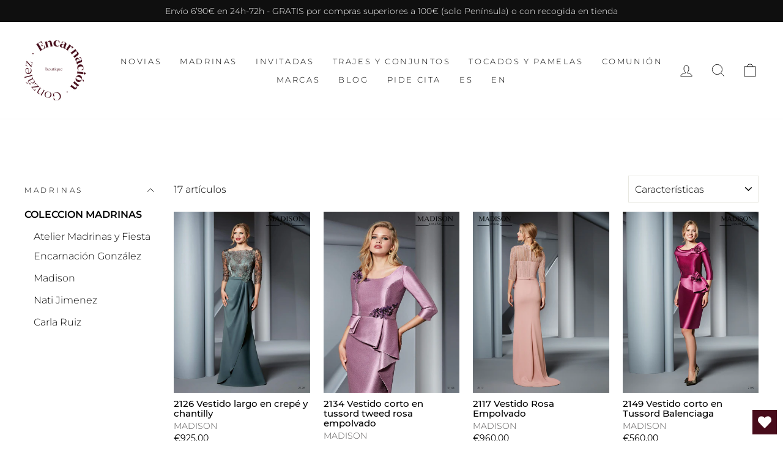

--- FILE ---
content_type: text/html; charset=utf-8
request_url: https://noviasencarnaciongonzalez.com/collections/madrinas-coleccion-2021
body_size: 106905
content:
<!doctype html>
<html class="no-js" lang="es" dir="ltr">
<head>







  <meta charset="utf-8">
  <meta http-equiv="X-UA-Compatible" content="IE=edge,chrome=1">
  <meta name="google-site-verification" content="3zeVVxUm10FdHuL3j1Yz7RlVWLDD6P53QIvn6U7Sneo" />
  <meta name="viewport" content="width=device-width,initial-scale=1">
  <meta name="theme-color" content="#490c1b">
  <link rel="canonical" href="https://noviasencarnaciongonzalez.com/collections/madrinas-coleccion-2021">
  <link rel="preconnect" href="https://cdn.shopify.com">
  <link rel="preconnect" href="https://fonts.shopifycdn.com">
  <link rel="dns-prefetch" href="https://productreviews.shopifycdn.com">
  <link rel="dns-prefetch" href="https://ajax.googleapis.com">
  <link rel="dns-prefetch" href="https://maps.googleapis.com">
  <link rel="dns-prefetch" href="https://maps.gstatic.com"><link rel="shortcut icon" href="//noviasencarnaciongonzalez.com/cdn/shop/files/Recurso_29_11566e1b-182c-43fc-b891-c9bc3b09ce49_32x32.png?v=1615812835" type="image/png" /><title>COLECCION MADRINAS
&ndash; Boutique Encarnacion Gonzalez
</title>
<meta property="og:site_name" content="Boutique Encarnacion Gonzalez">
  <meta property="og:url" content="https://noviasencarnaciongonzalez.com/collections/madrinas-coleccion-2021">
  <meta property="og:title" content="COLECCION MADRINAS">
  <meta property="og:type" content="website">
  <meta property="og:description" content="Moda extraordinaria para mujeres extraordinarias. Encuentra el vestido o el traje ideal para tu próxima boda, fiesta o evento. Asesoramiento personalizado. "><meta property="og:image" content="http://noviasencarnaciongonzalez.com/cdn/shop/collections/Madrinasb.jpg?v=1615988084">
    <meta property="og:image:secure_url" content="https://noviasencarnaciongonzalez.com/cdn/shop/collections/Madrinasb.jpg?v=1615988084">
    <meta property="og:image:width" content="768">
    <meta property="og:image:height" content="615"><meta name="twitter:site" content="@">
  <meta name="twitter:card" content="summary_large_image">
  <meta name="twitter:title" content="COLECCION MADRINAS">
  <meta name="twitter:description" content="Moda extraordinaria para mujeres extraordinarias. Encuentra el vestido o el traje ideal para tu próxima boda, fiesta o evento. Asesoramiento personalizado. ">
<style data-shopify>@font-face {
  font-family: "Bodoni Moda";
  font-weight: 500;
  font-style: normal;
  font-display: swap;
  src: url("//noviasencarnaciongonzalez.com/cdn/fonts/bodoni_moda/bodonimoda_n5.36d0da1db617c453fb46e8089790ab6dc72c2356.woff2") format("woff2"),
       url("//noviasencarnaciongonzalez.com/cdn/fonts/bodoni_moda/bodonimoda_n5.40f612bab009769f87511096f185d9228ad3baa3.woff") format("woff");
}

  @font-face {
  font-family: Montserrat;
  font-weight: 300;
  font-style: normal;
  font-display: swap;
  src: url("//noviasencarnaciongonzalez.com/cdn/fonts/montserrat/montserrat_n3.29e699231893fd243e1620595067294bb067ba2a.woff2") format("woff2"),
       url("//noviasencarnaciongonzalez.com/cdn/fonts/montserrat/montserrat_n3.64ed56f012a53c08a49d49bd7e0c8d2f46119150.woff") format("woff");
}


  @font-face {
  font-family: Montserrat;
  font-weight: 600;
  font-style: normal;
  font-display: swap;
  src: url("//noviasencarnaciongonzalez.com/cdn/fonts/montserrat/montserrat_n6.1326b3e84230700ef15b3a29fb520639977513e0.woff2") format("woff2"),
       url("//noviasencarnaciongonzalez.com/cdn/fonts/montserrat/montserrat_n6.652f051080eb14192330daceed8cd53dfdc5ead9.woff") format("woff");
}

  @font-face {
  font-family: Montserrat;
  font-weight: 300;
  font-style: italic;
  font-display: swap;
  src: url("//noviasencarnaciongonzalez.com/cdn/fonts/montserrat/montserrat_i3.9cfee8ab0b9b229ed9a7652dff7d786e45a01df2.woff2") format("woff2"),
       url("//noviasencarnaciongonzalez.com/cdn/fonts/montserrat/montserrat_i3.68df04ba4494b4612ed6f9bf46b6c06246fa2fa4.woff") format("woff");
}

  @font-face {
  font-family: Montserrat;
  font-weight: 600;
  font-style: italic;
  font-display: swap;
  src: url("//noviasencarnaciongonzalez.com/cdn/fonts/montserrat/montserrat_i6.e90155dd2f004112a61c0322d66d1f59dadfa84b.woff2") format("woff2"),
       url("//noviasencarnaciongonzalez.com/cdn/fonts/montserrat/montserrat_i6.41470518d8e9d7f1bcdd29a447c2397e5393943f.woff") format("woff");
}

</style><link href="//noviasencarnaciongonzalez.com/cdn/shop/t/2/assets/theme.css?v=166382337689690309591696956730" rel="stylesheet" type="text/css" media="all" />
<style data-shopify>:root {
    --typeHeaderPrimary: "Bodoni Moda";
    --typeHeaderFallback: serif;
    --typeHeaderSize: 38px;
    --typeHeaderWeight: 500;
    --typeHeaderLineHeight: 1;
    --typeHeaderSpacing: 0.0em;

    --typeBasePrimary:Montserrat;
    --typeBaseFallback:sans-serif;
    --typeBaseSize: 16px;
    --typeBaseWeight: 300;
    --typeBaseSpacing: 0.0em;
    --typeBaseLineHeight: 1.2;

    --typeCollectionTitle: 18px;

    --iconWeight: 2px;
    --iconLinecaps: miter;

    
      --buttonRadius: 0px;
    

    --colorGridOverlayOpacity: 0.1;
  }

  .placeholder-content {
    background-image: linear-gradient(100deg, #ffffff 40%, #f7f7f7 63%, #ffffff 79%);
  }</style><!-- THIS IS MY CUSTOM CSS -->

 <link href="//noviasencarnaciongonzalez.com/cdn/shop/t/2/assets/theme-custom.css?v=140482086574719073071627919652" rel="stylesheet" type="text/css" media="all" />

 <!-- END NEW CODE -->

  <script>
    document.documentElement.className = document.documentElement.className.replace('no-js', 'js');

    window.theme = window.theme || {};
    theme.routes = {
      home: "/",
      cart: "/cart.js",
      cartAdd: "/cart/add.js",
      cartChange: "/cart/change.js"
    };
    theme.strings = {
      soldOut: "Agotado",
      unavailable: "No disponible",
      stockLabel: "[count] en stock",
      willNotShipUntil: "Será enviado después [date]",
      willBeInStockAfter: "Estará disponible después [date]",
      waitingForStock: "Inventario en el camino",
      savePrice: "",
      cartEmpty: "Su carrito actualmente está vacío.",
      cartTermsConfirmation: "Debe aceptar los términos y condiciones de venta para pagar"
    };
    theme.settings = {
      dynamicVariantsEnable: true,
      dynamicVariantType: "button",
      cartType: "drawer",
      isCustomerTemplate: false,
      moneyFormat: "€{{amount_with_comma_separator}}",
      saveType: "dollar",
      recentlyViewedEnabled: false,
      predictiveSearch: true,
      predictiveSearchType: "product,article,page,collection",
      inventoryThreshold: 10,
      quickView: true,
      themeName: 'Impulse',
      themeVersion: "4.0.1"
    };
  </script>

  <script>window.performance && window.performance.mark && window.performance.mark('shopify.content_for_header.start');</script><meta name="facebook-domain-verification" content="sjaf23vlurjxa390bimx3229ou2spa">
<meta id="shopify-digital-wallet" name="shopify-digital-wallet" content="/54933586100/digital_wallets/dialog">
<link rel="alternate" type="application/atom+xml" title="Feed" href="/collections/madrinas-coleccion-2021.atom" />
<link rel="alternate" hreflang="x-default" href="https://noviasencarnaciongonzalez.com/collections/madrinas-coleccion-2021">
<link rel="alternate" hreflang="es" href="https://noviasencarnaciongonzalez.com/collections/madrinas-coleccion-2021">
<link rel="alternate" hreflang="en" href="https://noviasencarnaciongonzalez.com/en/collections/madrinas-coleccion-2021">
<link rel="alternate" type="application/json+oembed" href="https://noviasencarnaciongonzalez.com/collections/madrinas-coleccion-2021.oembed">
<script async="async" src="/checkouts/internal/preloads.js?locale=es-ES"></script>
<script id="shopify-features" type="application/json">{"accessToken":"30a7719647769d32567b1801df9974a6","betas":["rich-media-storefront-analytics"],"domain":"noviasencarnaciongonzalez.com","predictiveSearch":true,"shopId":54933586100,"locale":"es"}</script>
<script>var Shopify = Shopify || {};
Shopify.shop = "boutique-encarnacion-gonzalez.myshopify.com";
Shopify.locale = "es";
Shopify.currency = {"active":"EUR","rate":"1.0"};
Shopify.country = "ES";
Shopify.theme = {"name":"Impulse-v4.0.1","id":120310104244,"schema_name":"Impulse","schema_version":"4.0.1","theme_store_id":null,"role":"main"};
Shopify.theme.handle = "null";
Shopify.theme.style = {"id":null,"handle":null};
Shopify.cdnHost = "noviasencarnaciongonzalez.com/cdn";
Shopify.routes = Shopify.routes || {};
Shopify.routes.root = "/";</script>
<script type="module">!function(o){(o.Shopify=o.Shopify||{}).modules=!0}(window);</script>
<script>!function(o){function n(){var o=[];function n(){o.push(Array.prototype.slice.apply(arguments))}return n.q=o,n}var t=o.Shopify=o.Shopify||{};t.loadFeatures=n(),t.autoloadFeatures=n()}(window);</script>
<script id="shop-js-analytics" type="application/json">{"pageType":"collection"}</script>
<script defer="defer" async type="module" src="//noviasencarnaciongonzalez.com/cdn/shopifycloud/shop-js/modules/v2/client.init-shop-cart-sync_CvZOh8Af.es.esm.js"></script>
<script defer="defer" async type="module" src="//noviasencarnaciongonzalez.com/cdn/shopifycloud/shop-js/modules/v2/chunk.common_3Rxs6Qxh.esm.js"></script>
<script type="module">
  await import("//noviasencarnaciongonzalez.com/cdn/shopifycloud/shop-js/modules/v2/client.init-shop-cart-sync_CvZOh8Af.es.esm.js");
await import("//noviasencarnaciongonzalez.com/cdn/shopifycloud/shop-js/modules/v2/chunk.common_3Rxs6Qxh.esm.js");

  window.Shopify.SignInWithShop?.initShopCartSync?.({"fedCMEnabled":true,"windoidEnabled":true});

</script>
<script>(function() {
  var isLoaded = false;
  function asyncLoad() {
    if (isLoaded) return;
    isLoaded = true;
    var urls = ["https:\/\/wishlisthero-assets.revampco.com\/store-front\/bundle2.js?shop=boutique-encarnacion-gonzalez.myshopify.com","https:\/\/instafeed.nfcube.com\/cdn\/3bac84f42e3c1813dcad587e8f755a41.js?shop=boutique-encarnacion-gonzalez.myshopify.com","https:\/\/plugin.brevo.com\/integrations\/api\/automation\/script?user_connection_id=619b568d1cddc164ef77f412\u0026ma-key=5we5mj2cmdan187pdb4x399v\u0026shop=boutique-encarnacion-gonzalez.myshopify.com","https:\/\/plugin.brevo.com\/integrations\/api\/sy\/cart_tracking\/script?user_connection_id=619b568d1cddc164ef77f412\u0026ma-key=5we5mj2cmdan187pdb4x399v\u0026shop=boutique-encarnacion-gonzalez.myshopify.com","https:\/\/cdn.shopify.com\/s\/files\/1\/0549\/3358\/6100\/t\/2\/assets\/globo.swatch.init.js?shop=boutique-encarnacion-gonzalez.myshopify.com","https:\/\/cdn.shopify.com\/s\/files\/1\/0549\/3358\/6100\/t\/2\/assets\/globo.swatch.init.js?shop=boutique-encarnacion-gonzalez.myshopify.com","https:\/\/cdn.shopify.com\/s\/files\/1\/0549\/3358\/6100\/t\/2\/assets\/globo.swatch.init.js?shop=boutique-encarnacion-gonzalez.myshopify.com","https:\/\/cdn.shopify.com\/s\/files\/1\/0549\/3358\/6100\/t\/2\/assets\/globo.swatch.init.js?shop=boutique-encarnacion-gonzalez.myshopify.com","https:\/\/cdn.shopify.com\/s\/files\/1\/0549\/3358\/6100\/t\/2\/assets\/globorequestforquote_init.min.js?shop=boutique-encarnacion-gonzalez.myshopify.com","https:\/\/cdn.shopify.com\/s\/files\/1\/0549\/3358\/6100\/t\/2\/assets\/globo.swatch.init.js?shop=boutique-encarnacion-gonzalez.myshopify.com","https:\/\/cdn.shopify.com\/s\/files\/1\/0549\/3358\/6100\/t\/2\/assets\/globo.swatch.init.js?shop=boutique-encarnacion-gonzalez.myshopify.com","https:\/\/cdn.shopify.com\/s\/files\/1\/0549\/3358\/6100\/t\/2\/assets\/globo.swatch.init.js?shop=boutique-encarnacion-gonzalez.myshopify.com"];
    for (var i = 0; i < urls.length; i++) {
      var s = document.createElement('script');
      s.type = 'text/javascript';
      s.async = true;
      s.src = urls[i];
      var x = document.getElementsByTagName('script')[0];
      x.parentNode.insertBefore(s, x);
    }
  };
  if(window.attachEvent) {
    window.attachEvent('onload', asyncLoad);
  } else {
    window.addEventListener('load', asyncLoad, false);
  }
})();</script>
<script id="__st">var __st={"a":54933586100,"offset":3600,"reqid":"47f8e168-49ce-463e-861f-896bb57071ec-1768722686","pageurl":"noviasencarnaciongonzalez.com\/collections\/madrinas-coleccion-2021","u":"e58a9a05b3ed","p":"collection","rtyp":"collection","rid":261669322932};</script>
<script>window.ShopifyPaypalV4VisibilityTracking = true;</script>
<script id="captcha-bootstrap">!function(){'use strict';const t='contact',e='account',n='new_comment',o=[[t,t],['blogs',n],['comments',n],[t,'customer']],c=[[e,'customer_login'],[e,'guest_login'],[e,'recover_customer_password'],[e,'create_customer']],r=t=>t.map((([t,e])=>`form[action*='/${t}']:not([data-nocaptcha='true']) input[name='form_type'][value='${e}']`)).join(','),a=t=>()=>t?[...document.querySelectorAll(t)].map((t=>t.form)):[];function s(){const t=[...o],e=r(t);return a(e)}const i='password',u='form_key',d=['recaptcha-v3-token','g-recaptcha-response','h-captcha-response',i],f=()=>{try{return window.sessionStorage}catch{return}},m='__shopify_v',_=t=>t.elements[u];function p(t,e,n=!1){try{const o=window.sessionStorage,c=JSON.parse(o.getItem(e)),{data:r}=function(t){const{data:e,action:n}=t;return t[m]||n?{data:e,action:n}:{data:t,action:n}}(c);for(const[e,n]of Object.entries(r))t.elements[e]&&(t.elements[e].value=n);n&&o.removeItem(e)}catch(o){console.error('form repopulation failed',{error:o})}}const l='form_type',E='cptcha';function T(t){t.dataset[E]=!0}const w=window,h=w.document,L='Shopify',v='ce_forms',y='captcha';let A=!1;((t,e)=>{const n=(g='f06e6c50-85a8-45c8-87d0-21a2b65856fe',I='https://cdn.shopify.com/shopifycloud/storefront-forms-hcaptcha/ce_storefront_forms_captcha_hcaptcha.v1.5.2.iife.js',D={infoText:'Protegido por hCaptcha',privacyText:'Privacidad',termsText:'Términos'},(t,e,n)=>{const o=w[L][v],c=o.bindForm;if(c)return c(t,g,e,D).then(n);var r;o.q.push([[t,g,e,D],n]),r=I,A||(h.body.append(Object.assign(h.createElement('script'),{id:'captcha-provider',async:!0,src:r})),A=!0)});var g,I,D;w[L]=w[L]||{},w[L][v]=w[L][v]||{},w[L][v].q=[],w[L][y]=w[L][y]||{},w[L][y].protect=function(t,e){n(t,void 0,e),T(t)},Object.freeze(w[L][y]),function(t,e,n,w,h,L){const[v,y,A,g]=function(t,e,n){const i=e?o:[],u=t?c:[],d=[...i,...u],f=r(d),m=r(i),_=r(d.filter((([t,e])=>n.includes(e))));return[a(f),a(m),a(_),s()]}(w,h,L),I=t=>{const e=t.target;return e instanceof HTMLFormElement?e:e&&e.form},D=t=>v().includes(t);t.addEventListener('submit',(t=>{const e=I(t);if(!e)return;const n=D(e)&&!e.dataset.hcaptchaBound&&!e.dataset.recaptchaBound,o=_(e),c=g().includes(e)&&(!o||!o.value);(n||c)&&t.preventDefault(),c&&!n&&(function(t){try{if(!f())return;!function(t){const e=f();if(!e)return;const n=_(t);if(!n)return;const o=n.value;o&&e.removeItem(o)}(t);const e=Array.from(Array(32),(()=>Math.random().toString(36)[2])).join('');!function(t,e){_(t)||t.append(Object.assign(document.createElement('input'),{type:'hidden',name:u})),t.elements[u].value=e}(t,e),function(t,e){const n=f();if(!n)return;const o=[...t.querySelectorAll(`input[type='${i}']`)].map((({name:t})=>t)),c=[...d,...o],r={};for(const[a,s]of new FormData(t).entries())c.includes(a)||(r[a]=s);n.setItem(e,JSON.stringify({[m]:1,action:t.action,data:r}))}(t,e)}catch(e){console.error('failed to persist form',e)}}(e),e.submit())}));const S=(t,e)=>{t&&!t.dataset[E]&&(n(t,e.some((e=>e===t))),T(t))};for(const o of['focusin','change'])t.addEventListener(o,(t=>{const e=I(t);D(e)&&S(e,y())}));const B=e.get('form_key'),M=e.get(l),P=B&&M;t.addEventListener('DOMContentLoaded',(()=>{const t=y();if(P)for(const e of t)e.elements[l].value===M&&p(e,B);[...new Set([...A(),...v().filter((t=>'true'===t.dataset.shopifyCaptcha))])].forEach((e=>S(e,t)))}))}(h,new URLSearchParams(w.location.search),n,t,e,['guest_login'])})(!0,!0)}();</script>
<script integrity="sha256-4kQ18oKyAcykRKYeNunJcIwy7WH5gtpwJnB7kiuLZ1E=" data-source-attribution="shopify.loadfeatures" defer="defer" src="//noviasencarnaciongonzalez.com/cdn/shopifycloud/storefront/assets/storefront/load_feature-a0a9edcb.js" crossorigin="anonymous"></script>
<script data-source-attribution="shopify.dynamic_checkout.dynamic.init">var Shopify=Shopify||{};Shopify.PaymentButton=Shopify.PaymentButton||{isStorefrontPortableWallets:!0,init:function(){window.Shopify.PaymentButton.init=function(){};var t=document.createElement("script");t.src="https://noviasencarnaciongonzalez.com/cdn/shopifycloud/portable-wallets/latest/portable-wallets.es.js",t.type="module",document.head.appendChild(t)}};
</script>
<script data-source-attribution="shopify.dynamic_checkout.buyer_consent">
  function portableWalletsHideBuyerConsent(e){var t=document.getElementById("shopify-buyer-consent"),n=document.getElementById("shopify-subscription-policy-button");t&&n&&(t.classList.add("hidden"),t.setAttribute("aria-hidden","true"),n.removeEventListener("click",e))}function portableWalletsShowBuyerConsent(e){var t=document.getElementById("shopify-buyer-consent"),n=document.getElementById("shopify-subscription-policy-button");t&&n&&(t.classList.remove("hidden"),t.removeAttribute("aria-hidden"),n.addEventListener("click",e))}window.Shopify?.PaymentButton&&(window.Shopify.PaymentButton.hideBuyerConsent=portableWalletsHideBuyerConsent,window.Shopify.PaymentButton.showBuyerConsent=portableWalletsShowBuyerConsent);
</script>
<script data-source-attribution="shopify.dynamic_checkout.cart.bootstrap">document.addEventListener("DOMContentLoaded",(function(){function t(){return document.querySelector("shopify-accelerated-checkout-cart, shopify-accelerated-checkout")}if(t())Shopify.PaymentButton.init();else{new MutationObserver((function(e,n){t()&&(Shopify.PaymentButton.init(),n.disconnect())})).observe(document.body,{childList:!0,subtree:!0})}}));
</script>

<script>window.performance && window.performance.mark && window.performance.mark('shopify.content_for_header.end');</script><meta name="format-detection" content="telephone=no">
<meta name="format-detection" content="date=no">
<meta name="format-detection" content="address=no">
<link href="//noviasencarnaciongonzalez.com/cdn/shop/t/2/assets/globo.swatch.css?v=23237775268943339301642506089" rel="stylesheet" type="text/css" media="all" /><script>
  window.Globo      = window.Globo || {};
  Globo.moneyFormat = "€{{amount_with_comma_separator}}";
  Globo.GloboMoneyFormat = "€{{amount_with_comma_separator}}";
  Globo.shopCurrency = "EUR";
  Globo.assetsUrl = "//noviasencarnaciongonzalez.com/cdn/shop/t/2/assets/";
  Globo.filesUrl = "//noviasencarnaciongonzalez.com/cdn/shop/files/";
  var GSCollection = GSCollection || {};
    var GloboSwatchConfig = {
        page: "collection",
        shop: {
        name: "Boutique Encarnacion Gonzalez",
        url: "https://noviasencarnaciongonzalez.com",
        domain: "boutique-encarnacion-gonzalez.myshopify.com",
        themeStoreId: "",
        themeName: "Impulse-v4.0.1",
        themeVersion: "4.0.1",
        },
            }
    
</script>
<script src=//noviasencarnaciongonzalez.com/cdn/shop/t/2/assets/globo.swatch.data.min.js?v=23349817712019906801642509902 ></script>
<script id="globoSwatchProductDetail" type="template/html">

{% assign variant_size = product.variants | size %}
{% if configs.show_one_variant %}
{% assign allow_show_one = 0 %}
{% else %}
{% assign allow_show_one = 1 %}
{% endif %}
{% if variant_size > allow_show_one %}

{% assign swatch_shape = configs.style_product_page_swatch.swatch_shape %}
{% if swatch_shape == "circle" %}
{% assign class_swatch_shape = "globo-detail-style-circle" %}
{% elsif swatch_shape == "square" %}
{% assign class_swatch_shape = "globo-detail-style-square" %}
{% endif %}

{% assign swatch_size = configs.style_product_page_swatch.swatch_size %}
{% if swatch_size == "small" %}
{% assign class_swatch_size = "globo-detail-size-small" %}
{% elsif swatch_size == "medium" %}
{% assign class_swatch_size = "globo-detail-size-medium" %}
{% elsif swatch_size == "large" %}
{% assign class_swatch_size = "globo-detail-size-large" %}
{% endif %}

{% assign border_style = configs.style_product_page_swatch.border_style %}
{% if border_style == "none" %}
{% assign class_border_style = "globo-detail-border-style-none" %}
{% elsif border_style == "single" %}
{% assign class_border_style = "globo-detail-border-style-single" %}
{% elsif border_style == "double" %}
{% assign class_border_style = "globo-detail-border-style-double" %}
{% endif %}

{% assign hover_effects = configs.style_product_page_swatch.hover_effects.background %}
{% if hover_effects == "no effect" %}
{% assign class_hover_effects = "globo-detail-hover-effects-none" %}
{% elsif hover_effects == "add glow" %}
{% assign class_hover_effects = "globo-detail-border-effects-glow" %}
{% elsif hover_effects == "add shadow" %}
{% assign class_hover_effects = "globo-detail-border-effects-shadow" %}
{% endif %}

{% assign hover_effects_zoom = configs.style_product_page_swatch.hover_effects.zoom_image %}
{% if hover_effects_zoom == "zoom" %}
{% assign class_hover_effects_zoom = "globo-detail-hover-effects-zoom" %}
{% endif %}

{% assign size_change = configs.style_product_page_swatch.hover_effects.size_change %}
{% if size_change == "reduce size" %}
{% assign class_size_change = "globo-detail-hover-size_change-reduce" %}
{% elsif size_change == "increase size" %}
{% assign class_size_change = "globo-detail-hover-size_change-increase" %}
{% endif %}

{% assign button_corner = configs.style_product_page_button.button_corner %}
{% if button_corner == "rounded" %}
{% assign class_button_corner = "globo-detail-button-style-rounded" %}
{% endif %}

{% assign button_size = configs.style_product_page_button.button_size %}
{% if button_size == "small" %}
{% assign class_button_size = "globo-detail-button-size-small" %}
{% elsif button_size == "medium" %}
{% assign class_button_size = "globo-detail-button-size-medium" %}
{% elsif button_size == "large" %}
{% assign class_button_size = "globo-detail-button-size-large" %}
{% endif %}

{% assign text_style = configs.style_product_page_button.text_style %}
{% if text_style == "lowercase" %}
{% assign class_text_style = "globo-detail-text-style-lowercase" %}
{% elsif text_style == "uppercase" %}
{% assign class_text_style = "globo-detail-text-style-uppercase" %}
{% endif %}

{% assign hover_effects_button = configs.style_product_page_button.hover_effects.background %}
{% if hover_effects_button == "add glow" %}
{% assign class_hover_effects_button = "globo-detail-button-effects-glow" %}
{% elsif hover_effects_button == "add shadow" %}
{% assign class_hover_effects_button = "globo-detail-button-effects-shadow" %}
{% endif %}

{% assign stylesoldout = configs.styleSoldout %}
{% if stylesoldout == "hide" %}
{% assign class_stylesoldout = "globo-sold-out-hide" %}
{% elsif stylesoldout == "opacity" %}
{% assign class_stylesoldout = "globo-sold-out-opacity" %}
{% elsif stylesoldout == "cross out" %}
{% assign class_stylesoldout = "globo-sold-out-cross-out" %}
{% endif %}

{% assign alignContent = configs.align_content %}
{% if alignContent == "left" %}
{% assign class_alignContent = "globo-align-content-left" %}
{% elsif alignContent == "center" %}
{% assign class_alignContent = "globo-align-content-center" %}
{% elsif alignContent == "right" %}
{% assign class_alignContent = "globo-align-content-right" %}
{% endif %}

{% assign first_available_variant = false %}
{% for variant in product.variants %}
{% if !first_available_variant and variant.available %}{% assign first_available_variant = variant %}{% endif %}
{% endfor %}
{% unless first_available_variant %}{% assign first_available_variant = product.variants[0] %}{% endunless %}
<div class="{{ class_alignContent }}">
  <div class="globo-product-swatch-price" style="display: none;">
    <span class="gsw-product_price-container">
      <span class="globo-cs-product_price">{{first_available_variant.price | money }}</span>
      <span class="globo-cs-product_oldprice">{% if first_available_variant.compare_at_price > first_available_variant.price %}{{first_available_variant.compare_at_price | money }}{% endif %}</span>
    </span>
  </div>
  <ul class="globo-swatch-detail-lists-price" style="display: none;">
    {% for variant in product.variants %}
    <li data-value="{{ variant.id }}"><span class="gw-li-price">{{ variant.price | money }}</span> {% if variant.compare_at_price > variant.price %}<span class="gw-li-compareprice">{{ variant.compare_at_price | money }}</span>{% endif %}</li>
    {% endfor %}
  </ul>
  <div class="globo-swatch-list">
    {% assign option_index = 0 %}
    {% for option in product.options %}
    {% assign is_color = false %}
    {% assign option_index = forloop.index0 %}
    {% assign displayStyle = configs.displayStyles[option] %}
    {% assign sortOption = configs.listOrderOptions[option] %}
    {% if option != "Title" %}
    <div class="swatch--gl clearfix" data-option-index="{{ option_index }}" {% if configs.sortOption %}data-order="{{ sortOption }}"{% endif %}>
      {% assign values = "" %}
      {% assign values_available = "" %}
      {% if displayStyle == 1 %}
      <label for="pa_{{ option | handleize }}" class="name-option">{{ option }}</label>
      <ul class="value g-variant-color-detail">
        {% for variant in product.variants %}
        {% assign value_available = variant.options[option_index] %}
        {% unless values_available contains value_available or variant.available == false %}
        {% assign values_available = values_available | append: "," | append: value_available %}
        {% assign values_available = values_available | split: "," %}
        {% endunless %}
        {% endfor %}
        
        {% for variant in product.variants %}
        {% assign value = variant.options[option_index] %}
        {% assign option_value = option | append: "-" | append: value %}
        {% unless values contains value %}
        {% assign values = values | append: "," | append: value %}
        {% assign values = values | split: "," %}
        <li class="select-option {{ class_stylesoldout }} {% if values_available contains value %}available{% else %}globo-out-of-stock{% endif %}" data-attribute="pa_{{ value | handleize }}" data-value="{{ value | escape }}">
          <input id="swatch-detail-{{ variant.id }}-{{ option_index }}-{{ value | handle }}" data-variantId="{{ variant.id }}" type="radio" name="option-globo-{{ option_index }}" value="{{ value | escape }}" {% if configs.enableMandatory == false %}{% if forloop.first %} checked{% endif %}{% else %}required{% endif %} />
          <label title="{{ value }}" for="swatch-detail-{{ variant.id }}-{{ option_index }}-{{ value | handle }}"
                 class="swatch-anchor swatch-other
                        {% if configs.displaySelectType[option_value] == 3 or configs.displaySelectType[option_value] == 4 %}{{ class_hover_effects_zoom }}{% endif %}
                        {% if configs.displaySelectType[option_value] >= 1 and configs.displaySelectType[option_value] <= 4 %}{% if configs.displayColors[option_value] or configs.displayColorsImage[option_value] %}globo-border-color-swatch {{ class_swatch_shape }} {{ class_swatch_size }} {{ class_border_style }} {{ class_hover_effects }} {{ class_size_change }}{% else %} globo-style--button {{ class_button_corner }} {{ class_button_size }} {{ class_text_style }} {{ class_hover_effects_button }}{% endif %}
                        {% endif %}"
                 style="display: block;
                        {% if configs.displayColors[option_value] %}background-color: {{ configs.displayColors[option_value] }}; font-size: 0;
                        {% if configs.displaySelectType[option_value] == 2 %}{% if configs.displayColors2[option_value] %}background: linear-gradient( -45deg, {{ configs.displayColors2[option_value] }} 50%, {{ configs.displayColors[option_value] }} 50% );{% endif %}{% endif %}{% endif %}
                        {% if configs.displaySelectType[option_value] == 3 or configs.displaySelectType[option_value] == 4 %}{% if configs.displayColorsImage[option_value] or configs.displayColorsImageUrl[option_value] %}font-size: 0; background-size: contain; background-position: center; background-repeat: no-repeat;{% endif %}{% endif %}
                        {% if configs.displaySelectType[option_value] == 3 %}{% if configs.displayColorsImage[option_value] %}background-image: url({{ configs.displayColorsImage[option_value] | asset_url  | img_url: "200x" | replace: "\"", ""}});{% endif %}{% endif %}
                        {% if configs.displaySelectType[option_value] == 4 %}{% if configs.displayColorsImageUrl[option_value] %}background-image: url({{ configs.displayColorsImageUrl[option_value] | asset_url  | img_url: "200x" | replace: "\"", ""}});{% endif %}{% endif %}"
                 data-option-value="{{configs.displaySelectType[option_value]}}">
            <span class="attr-title-hover">{{ value | escape }}</span>
            {{ value }}
          </label>
        </li>
        {% endunless %}
        {% endfor %}
      </ul>
      {% elsif displayStyle == 2 %}
      <label for="pa_{{ option | handleize }}" class="name-option">{{ option }}</label>
      <ul class="value g-variant-color-detail">
        {% for variant in product.variants %}
        {% assign value_available = variant.options[option_index] %}
        {% unless values_available contains value_available or variant.available == false %}
        {% assign values_available = values_available | append: "," | append: value_available %}
        {% assign values_available = values_available | split: "," %}
        {% endunless %}
        {% endfor %}
        
        {% for variant in product.variants %}
        {% assign value = variant.options[option_index] %}
        {% unless values contains value %}
        {% assign values = values | append: "," | append: value %}
        {% assign values = values | split: "," %}
        <li class="select-option {{ class_stylesoldout }} {% if values_available contains value %}available{% else %}globo-out-of-stock{% endif %}" data-attribute="pa_{{ value | handleize }}" data-value="{{ value | escape }}" {% if variant.featured_image.src %}data-image={{ variant.featured_image.src | img_url:"1024x1024" }}{% endif %}>
          <input id="swatch-detail-{{ variant.id }}-{{ option_index }}-{{ value | handle }}" data-variantId="{{ variant.id }}" type="radio" name="option-globo-{{ option_index }}" value="{{ value | escape }}" {% if configs.enableMandatory == false %}{% if forloop.first %} checked{% endif %}{% else %}required{% endif %} />
          <label title="{{ value }}" for="swatch-detail-{{ variant.id }}-{{ option_index }}-{{ value | handle }}" class="swatch-anchor swatch-other globo-border-color-swatch {{ class_swatch_shape }} {{ class_swatch_size }} {{ class_border_style }} {{ class_hover_effects }} {{ class_hover_effects_zoom }} {{ class_size_change }}" {% if variant.featured_image.src %}style="display: block; background-size: contain; background-position: center; background-repeat: no-repeat; background-image: url({{ variant.featured_image.src | img_url:"200x" }});"{% endif %}>
            <span class="attr-title-hover">{{ value | escape }}</span>
          </label>
        </li>
        {% endunless %}
        {% endfor %}
      </ul>
      {% elsif displayStyle == 3 %}
      <label for="pa_{{ option | handleize }}" class="name-option">{{ option }}</label>
      <ul class="value">
        {% for variant in product.variants %}
        {% assign value_available = variant.options[option_index] %}
        {% unless values_available contains value_available or variant.available == false %}
        {% assign values_available = values_available | append: "," | append: value_available %}
        {% assign values_available = values_available | split: "," %}
        {% endunless %}
        {% endfor %}
        
        {% for variant in product.variants %}
        {% assign value = variant.options[option_index] %}
        {% unless values contains value %}
        {% assign values = values | append: "," | append: value %}
        {% assign values = values | split: "," %}
        <li class="select-option {{ class_stylesoldout }} {% if values_available contains value %}available{% else %}globo-out-of-stock{% endif %}" data-attribute="pa_{{ value | handleize }}" data-value="{{ value | escape }}">
          <input id="swatch-detail-{{ variant.id }}-{{ option_index }}-{{ value | handle }}" data-variantId="{{ variant.id }}" type="radio" name="option-globo-{{ option_index }}" value="{{ value | escape }}"  {% if configs.enableMandatory == false %}{% if forloop.first %} checked{% endif %}{% else %}required{% endif %} />
          <label title="{{ value }}" for="swatch-detail-{{ variant.id }}-{{ option_index }}-{{ value | handle }}" class="swatch-anchor swatch-other globo-style--button {{ class_button_corner }} {{ class_button_size }} {{ class_text_style }} {{ class_hover_effects_button }}">
            <span class="attr-title-hover">{{ value | escape }}</span>
            {{ value }}
          </label>
        </li>
        {% endunless %}
        {% endfor %}
      </ul>
      {% elsif displayStyle == 4 %}
      <label for="pa_{{ option | handleize }}" class="name-option">{{ option }}</label>
      <ul class="value ul-globo-dropdown-option">
        {% if configs.enableMandatory == true %}
        <li class="swatches-options select-option--dropdown select-option select-globo-init">
          <input id="swatch-detail-select-an-option-{{ option | handleize }}" data-variantId="{{ variant.id }}" type="radio" value="" name="option-globo-{{ option_index }}" />
          <label for="swatch-detail-select-an-option-{{ option | handleize }}" class="swatch-anchor swatch-other">
            Select an option
          </label>
          <span class="globo-arrow-select"></span>
        </li>
        {% endif %}
        {% for variant in product.variants %}
        {% assign value_available = variant.options[option_index] %}
        {% unless values_available contains value_available or variant.available == false %}
        {% assign values_available = values_available | append: "," | append: value_available %}
        {% assign values_available = values_available | split: "," %}
        {% endunless %}
        {% endfor %}
        
        {% for variant in product.variants %}
        {% assign value = variant.options[option_index] %}
        {% unless values contains value %}
        {% assign values = values | append: "," | append: value %}
        {% assign values = values | split: "," %}

        <li class="swatches-options select-option--dropdown select-option {% if values_available contains value %}available{% else %}soldout{% endif %}" data-attribute="pa_{{ value | handleize }}">
          <input  id="swatch-detail-{{ variant.id }}-{{ option_index }}-{{ value | handle }}" type="radio" name="option-globo-{{ option_index }}" value="{{ value | escape }}" />
          <label title="{{ value | escape }}" for="swatch-detail-{{ variant.id }}-{{ option_index }}-{{ value | handle }}" class="swatch-anchor swatch-other">
            {{ value }}
          </label>
          <span class="globo-arrow-select"></span>
        </li>

        {% endunless %}
        {% endfor %}
      </ul>
      {% endif %}
      {% if configs.enableMandatory %}<div class="errorOptions" data-nameinput="option-globo-{{ option_index }}"></div>{% endif %}
    </div>
    {% endif %}
    {% endfor %}
  </div>
  {% if configs.showNumberStock %}
  <div class="globo-number-stock-variant"></div>
  {% endif %}
</div>
{% endif %}

</script>
<script id="globoSwatchCollection"   type="template/html">
    {% assign variant_size = product.variants | size %}
    {% if configs.show_one_variant %}
    {% assign allow_show_one = 0 %}
    {% else %}
    {% assign allow_show_one = 1 %}
    {% endif %}
    {% if variant_size > allow_show_one %}

        {% assign swatch_shape = configs.style_collection_page_swatch.swatch_shape %}
		{% if swatch_shape == "circle" %}
		{% assign class_swatch_shape = "globo-style-circle" %}
		{% elsif swatch_shape == "square" %}
  		{% assign class_swatch_shape = "globo-style-square" %}
		{% endif %}

		{% assign swatch_size = configs.style_collection_page_swatch.swatch_size %}
        {% if swatch_size == "small" %}
        {% assign class_swatch_size = "globo-size-small" %}
        {% elsif swatch_size == "medium" %}
        {% assign class_swatch_size = "globo-size-medium" %}
        {% elsif swatch_size == "large" %}
        {% assign class_swatch_size = "globo-size-large" %}
        {% endif %}

		{% assign border_style = configs.style_collection_page_swatch.border_style %}
        {% if border_style == "none" %}
        {% assign class_border_style = "globo-border-style-none" %}
        {% elsif border_style == "single" %}
        {% assign class_border_style = "globo-border-style-single" %}
        {% elsif border_style == "double" %}
        {% assign class_border_style = "globo-border-style-double" %}
        {% endif %}

		{% assign hover_effects = configs.style_collection_page_swatch.hover_effects.background %}
        {% if hover_effects == "no effect" %}
        {% assign class_hover_effects = "globo-hover-effects-none" %}
        {% elsif hover_effects == "add glow" %}
        {% assign class_hover_effects = "globo-border-effects-glow" %}
        {% elsif hover_effects == "add shadow" %}
        {% assign class_hover_effects = "globo-border-effects-shadow" %}
        {% endif %}

		{% assign hover_effects_zoom = configs.style_collection_page_swatch.hover_effects.zoom_image %}
        {% if hover_effects_zoom == "zoom" %}
        {% assign class_hover_effects_zoom = "globo-hover-effects-zoom" %}
		{% endif %}

        {% assign size_change = configs.style_collection_page_swatch.hover_effects.size_change %}
        {% if size_change == "reduce size" %}
        {% assign class_size_change = "globo-hover-size_change-reduce" %}
        {% elsif size_change == "increase size" %}
        {% assign class_size_change = "globo-hover-size_change-increase" %}
        {% endif %}

		{% assign button_corner = configs.style_collection_page_button.button_corner %}
		{% if button_corner == "rounded" %}
		{% assign class_button_corner = "globo-button-style-rounded" %}
		{% endif %}

        {% assign button_size = configs.style_collection_page_button.button_size %}
        {% if button_size == "small" %}
        {% assign class_button_size = "globo-button-size-small" %}
        {% elsif button_size == "medium" %}
        {% assign class_button_size = "globo-button-size-medium" %}
        {% elsif button_size == "large" %}
        {% assign class_button_size = "globo-button-size-large" %}
        {% endif %}

        {% assign text_style = configs.style_collection_page_button.text_style %}
        {% if text_style == "lowercase" %}
        {% assign class_text_style = "globo-text-style-lowercase" %}
        {% elsif text_style == "uppercase" %}
        {% assign class_text_style = "globo-text-style-uppercase" %}
        {% endif %}

        {% assign hover_effects_button = configs.style_collection_page_button.hover_effects.background %}
        {% if hover_effects_button == "add glow" %}
        {% assign class_hover_effects_button = "globo-button-effects-glow" %}
        {% elsif hover_effects_button == "add shadow" %}
        {% assign class_hover_effects_button = "globo-button-effects-shadow" %}
        {% endif %}

        {% assign stylesoldout = configs.styleSoldout %}
        {% if stylesoldout == "hide" %}
        {% assign class_stylesoldout = "globo-sold-out-hide" %}
        {% elsif stylesoldout == "opacity" %}
        {% assign class_stylesoldout = "globo-sold-out-opacity" %}
        {% elsif stylesoldout == "cross out" %}
        {% assign class_stylesoldout = "globo-sold-out-cross-out" %}
        {% endif %}

        {% assign alignContent = configs.align_content %}
        {% if alignContent == "left" %}
        {% assign class_alignContent = "globo-align-content-left" %}
        {% elsif alignContent == "center" %}
        {% assign class_alignContent = "globo-align-content-center" %}
        {% elsif alignContent == "right" %}
        {% assign class_alignContent = "globo-align-content-right" %}
        {% endif %}

		<div class="{{ class_alignContent }}">
          {% assign first_available_variant = false %}
          {% for variant in product.variants %}
            {% if !first_available_variant and variant.available %}{% assign first_available_variant = variant %}{% endif %}
          {% endfor %}
          {% unless first_available_variant %}{% assign first_available_variant = product.variants[0] %}{% endunless %}
          <div class="globo-collection-swatch-price">
            <span class="gsw-product_price-container">
              <span class="globo-cs-product_price">{{ first_available_variant.price | money }}</span>
              <span class="globo-cs-product_oldprice">{% if first_available_variant.compare_at_price > first_available_variant.price %}{{first_available_variant.compare_at_price | money }}{% endif %}</span>
            </span>
          </div>
          {% assign option_index = 0 %}
          <div class="globo-swatch-list">
          {% for option in product.options %}
          	{% assign isEnable = false %}
          	{% assign visibleOptions = configs.visibleOptions %}
          	{% assign option_index = forloop.index0 %}
          	{% if visibleOptions contains option %}
              	{% assign isEnable = true %}
              {% endif %}
              {% assign displayStyle = configs.displayStyles[option] %}
              {% assign sortOption = configs.listOrderOptions[option] %}

          	{% if isEnable and option != "Title" %}
            <div class="swatch--gl clearfix" data-option-index="{{ option_index }}" {% if configs.sortOption %}data-order="{{ sortOption }}"{% endif %}>
                {% assign values = "" %}
				{% assign values_available = "" %}
                {% if displayStyle == 1 %}
              	  {% if configs.isOptionname %}
                  <label for="pa_{{ option | handleize }}" class="name-option">{{ option }}</label>
              	  {% endif %}
                  <ul class="ul-swatches-list value g-variant-color {% if configs.carousel == "enable" %}gvowl-carousel owl-carousel{% endif %}">
                    {% assign i = 0 %}
                    {% for variant in product.variants %}
                    {% assign value_available = variant.options[option_index] %}
                    {% unless values_available contains value_available or variant.available == false %}
                    {% assign values_available = values_available | append: "," | append: value_available %}
                    {% assign values_available = values_available | split: "," %}
                    {% endunless %}
                    {% endfor %}
                    
                    {% for variant in product.variants %}
                    {% assign value = variant.options[option_index] %}
                    {% assign option_value = option | append: "-" | append: value %}
                    {% unless values contains value %}
                    {% assign i = i | plus: 1 %}
                    {% assign values = values | append: "," | append: value %}
                    {% assign values = values | split: "," %}
                    {% if i <= configs.limit_variant  or configs.show_limit_variant == false %}
                    <li productId = "{{ product.id }}" {% if variant.featured_image.src %}productImage = {{ variant.featured_image.src | img_url: "grande" }}{% endif %} class="swatches-options {{ class_stylesoldout }} {% if values_available contains value %}available{% else %}globo-out-of-stock{% endif %}" data-attribute="pa_{{ value | handleize }}">
                      <input  id="swatch-{{ variant.id }}-{{ option_index }}-{{ value | handle }}" type="radio" name="option-{{ option_index }}-{{ product.id }}" value="{{ value | escape }}" {% if forloop.first %} checked{% endif %} />
                      <label for="swatch-{{ variant.id }}-{{ option_index }}-{{ value | handle }}" class="swatch-anchor swatch-other
                              {% if configs.displaySelectType[option_value] == 3 or configs.displaySelectType[option_value] == 4 %}{{ class_hover_effects_zoom }}{% endif %}
                              {% if configs.displaySelectType[option_value] >= 1 and configs.displaySelectType[option_value] <= 4 %}{% if configs.displayColors[option_value] or configs.displayColorsImage[option_value] %}globo-border-color-swatch {{ class_swatch_shape }} {{ class_swatch_size }} {{ class_border_style }} {{ class_hover_effects }} {{ class_size_change }}{% else %} globo-style--button {{ class_button_corner }} {{ class_button_size }} {{ class_text_style }} {{ class_hover_effects_button }}{% endif %}
                              {% endif %}"
                              style="display: block;
                              {% if configs.displayColors[option_value] %}background-color: {{ configs.displayColors[option_value] }}; font-size: 0;
                              {% if configs.displaySelectType[option_value] == 2 %}{% if configs.displayColors2[option_value] %}background: linear-gradient( -45deg, {{ configs.displayColors2[option_value] }} 50%, {{ configs.displayColors[option_value] }} 50% );{% endif %}{% endif %}{% endif %}
                              {% if configs.displaySelectType[option_value] == 3 or configs.displaySelectType[option_value] == 4 %}{% if configs.displayColorsImage[option_value] or configs.displayColorsImageUrl[option_value] %}font-size: 0; background-size: contain; background-position: center; background-repeat: no-repeat;{% endif %}{% endif %}
                              {% if configs.displaySelectType[option_value] == 3 %}{% if configs.displayColorsImage[option_value] %}background-image: url({{ configs.displayColorsImage[option_value] | asset_url  | img_url: "200x" }});{% endif %}{% endif %}
                              {% if configs.displaySelectType[option_value] == 4 %}{% if configs.displayColorsImageUrl[option_value] %}background-image: url({{ configs.displayColorsImageUrl[option_value] | asset_url  | img_url: "200x" }});{% endif %}{% endif %}"
                      >
                        <span class="attr-title-hover">{{ value | escape }}</span>
                        {{ value }}
                      </label>
                    </li>
					{% endif %}
                    {% endunless %}
                    {% endfor %}
                    {% if i > configs.limit_variant and configs.show_limit_variant %}
                    <li class="swatches-more" >
                      <label class="swatch-anchor swatch-other globo-border-color-swatch {{ class_swatch_shape }} {{ class_swatch_size }} {{ class_border_style }}">
                        +{{ i | minus: configs.limit_variant }}
                      </label>
                    </li>
                    {% endif %}
                  </ul>
                {% elsif displayStyle == 2 %}
              	  {% if configs.isOptionname %}
                  <label for="pa_{{ option | handleize }}" class="name-option">{{ option }}</label>
                  {% endif %}
                  <ul class="ul-swatches-list value g-variant-color {% if configs.carousel == "enable" %}gvowl-carousel owl-carousel{% endif %}">
                    {% assign i = 0 %}
                    {% for variant in product.variants %}
                    {% assign value_available = variant.options[option_index] %}
                    {% unless values_available contains value_available or variant.available == false %}
                    {% assign values_available = values_available | append: "," | append: value_available %}
                    {% assign values_available = values_available | split: "," %}
                    {% endunless %}
                    {% endfor %}
                    
                    {% for variant in product.variants %}
                    {% assign value = variant.options[option_index] %}
                    {% unless values contains value %}
                    {% assign i = i | plus: 1 %}
                    {% assign values = values | append: "," | append: value %}
                    {% assign values = values | split: "," %}
                    {% if i <= configs.limit_variant  or configs.show_limit_variant == false %}
                    <li productId = "{{ product.id }}" {% if variant.featured_image.src %}productImage = {{ variant.featured_image.src | img_url: "grande" }}{% endif %} class="swatches-options {{ class_stylesoldout }} {% if values_available contains value %}available{% else %}globo-out-of-stock{% endif %}" data-attribute="pa_{{ value | handleize }}">
                      <input id="swatch-{{ variant.id }}-{{ option_index }}-{{ value | handle }}" type="radio" name="option-{{ option_index }}-{{ product.id }}" value="{{ value | escape }}" {% if forloop.first %} checked{% endif %} />
                      <label title="{{ value | escape }}" for="swatch-{{ variant.id }}-{{ option_index }}-{{ value | handle }}" class="swatch-anchor swatch-other globo-border-color-swatch {{ class_swatch_shape }} {{ class_swatch_size }} {{ class_border_style }} {{ class_hover_effects }} {{ class_hover_effects_zoom }} {{ class_size_change }}" {% if variant.featured_image.src %}style="display: block; background-size: contain; background-position: center; background-repeat: no-repeat; background-image: url({{ variant.featured_image.src | img_url:"200x" }});"{% endif %}>
                        <span class="attr-title-hover">{{ value | escape }}</span>
                      </label>
                    </li>
                    {% endif %}

                    {% endunless %}
                    {% endfor %}
                    {% if i > configs.limit_variant and configs.show_limit_variant %}
                    <li class="swatches-more" >
                      <label class="swatch-anchor swatch-other globo-border-color-swatch {{ class_swatch_shape }} {{ class_swatch_size }} {{ class_border_style }}">
                        +{{ i | minus: configs.limit_variant }}
                      </label>
                    </li>
                    {% endif %}
                  </ul>
                {% elsif displayStyle == 3 %}
              	  {% if configs.isOptionname %}
                  <label for="pa_{{ option | handleize }}" class="name-option">{{ option }}</label>
                  {% endif %}
                  <ul class="ul-swatches-list value {% if configs.carousel == "enable" %}gvowl-carousel owl-carousel{% endif %}">
                    {% assign i = 0 %}
                    {% for variant in product.variants %}
                    {% assign value_available = variant.options[option_index] %}
                    {% unless values_available contains value_available or variant.available == false %}
                    {% assign values_available = values_available | append: "," | append: value_available %}
                    {% assign values_available = values_available | split: "," %}
                    {% endunless %}
                    {% endfor %}
                    
                    {% for variant in product.variants %}
                    {% assign value = variant.options[option_index] %}
                    {% unless values contains value %}
                    {% assign i = i | plus: 1 %}
                    {% assign values = values | append: "," | append: value %}
                    {% assign values = values | split: "," %}
                    {% if i <= configs.limit_variant  or configs.show_limit_variant == false %}
                    <li productId = "{{ product.id }}" class="swatches-options {{ class_stylesoldout }} {% if values_available contains value %}available{% else %}globo-out-of-stock{% endif %}" data-attribute="pa_{{ value | handleize }}">
                      <input  id="swatch-{{ variant.id }}-{{ option_index }}-{{ value | handle }}" type="radio" name="option-{{ option_index }}-{{ product.id }}" value="{{ value | escape }}" {% if forloop.first %} checked{% endif %} />
                      <label title="{{ value | escape }}" for="swatch-{{ variant.id }}-{{ option_index }}-{{ value | handle }}" class="swatch-anchor swatch-other globo-style--button {{ class_button_corner }} {{ class_button_size }} {{ class_text_style }} {{ class_hover_effects_button }}">
                        <span class="attr-title-hover">{{ value | escape }}</span>
                        {{ value }}
                      </label>
                    </li>
					{% endif %}
                    
                    {% endunless %}
                    {% endfor %}
                    {% if i > configs.limit_variant and configs.show_limit_variant %}
                    <li class="swatches-more" >
                    <label class="swatch-anchor swatch-other globo-style--button {{ class_button_corner }} {{ class_button_size }} {{ class_text_style }}">
                        +{{ i | minus: configs.limit_variant }}
                      </label>
                    </li>
                    {% endif %}
                  </ul>
              	{% elsif displayStyle == 4 %}
                  {% if configs.isOptionname %}
                  <label for="pa_{{ option | handleize }}" class="name-option">{{ option }}</label>
              	  {% endif %}
                  <ul class="ul-swatches-list value ul-globo-dropdown-option">
                    {% for variant in product.variants %}
                    {% assign value_available = variant.options[option_index] %}
                    {% unless values_available contains value_available or variant.available == false %}
                    {% assign values_available = values_available | append: "," | append: value_available %}
                    {% assign values_available = values_available | split: "," %}
                    {% endunless %}
                    {% endfor %}
                    
                    {% for variant in product.variants %}
                    {% assign value = variant.options[option_index] %}
                    {% unless values contains value %}
                    {% assign values = values | append: "," | append: value %}
                    {% assign values = values | split: "," %}

                    <li productId = "{{ product.id }}" class="select-option--dropdown swatches-options {% if values_available contains value %}available{% else %}globo-out-of-stock{% endif %}" data-attribute="pa_{{ value | handleize }}">
                      <input  id="swatch-{{ variant.id }}-{{ option_index }}-{{ value | handle }}" type="radio" name="option-{{ option_index }}-{{ product.id }}" value="{{ value | escape }}" {% if forloop.first %} checked{% endif %} />
                      <label title="{{ value | escape }}" for="swatch-{{ variant.id }}-{{ option_index }}-{{ value | handle }}" class="swatch-anchor swatch-other">
                        {{ value }}
                      </label>
                      <span class="globo-arrow-select"></span>
                    </li>

                    {% endunless %}
                    {% endfor %}
                  </ul>
                {% endif %}
            </div>
          	{% endif %}
          {% endfor %}
          </div>
          <ul class="globo-swatch-lists-price" style="display: none;">
          {% for variant in product.variants %}
            <li data-value="{{ variant.id }}"><span class="gw-li-price">{{ variant.price | money }}</span> {% if variant.compare_at_price > variant.price %}<span class="gw-li-compareprice">{{ variant.compare_at_price | money }}</span>{% endif %}</li>
          {% endfor %}
          </ul>
           <select name="idGlobo" class="globo-selector-all">
              {% for variant in product.variants %}
             	<option value="{{ variant.id }}" {% if variant.option1 %}data-option1="{{ variant.option1 | escape }}"{% endif %} {% if variant.option2 %}data-option2="{{ variant.option2 | escape }}"{% endif %} {% if variant.option3 %}data-option3="{{ variant.option3 | escape }}"{% endif %} data-available="{{ variant.available }}" data-price="{{ variant.price | money }}" {% if variant.compare_at_price > variant.price %}data-compare-price="{{ variant.compare_at_price | money }}"{% endif %}>{{ variant.title }} - {{ variant.price | money }}</option>
               {% endfor %}
            </select>
          	{% if configs.showAddtocart %}
            {% if product.variants[0].available %}
          		 <button type="button" class="btn btn-globo globo--add-to-cart globo-ajax-form-cart">{{ configs.txtAddtocart }}</button>
            {% else %}
                 <button type="button" class="btn btn-globo globo--add-to-cart globo-ajax-form-cart" disabled="disabled">{% if stylesoldout == "hide" %}{{ configs.txtAddtocart }}{% else %}{{ configs.txtSoldout }}{% endif %}</button>
            {% endif %}
          	{% endif %}
    </div>

    {% endif %}
</script>
<script src=//noviasencarnaciongonzalez.com/cdn/shop/t/2/assets/globo.swatch.min.js?v=113420117102266677691642506088></script>
<script type="text/javascript">
  var add_to_cart_ajax = false;
  if(add_to_cart_ajax) {
    window.addEventListener('DOMContentLoaded', (event) => {
      var show_multiple_currencies = false;
      var cart_type = "drawer";
      var regexCount = /{{ count }}|count|{{count}}/g;
      !function(t){window.addEventListener("globoSwatchProductsUpdateCart",function(e){t('[rv-text="cart.item_count"], .main-sidebar-cart-count, .site-header__cart span#CartCount, .cart_count, #CartToggleItemCount, #site-control .cart > div, .cart-count-number, .js-cart-count, .header-cart-link .header-cart-count, .header-tools .header-cart-count').length&&(t('[rv-text="cart.item_count"], .main-sidebar-cart-count, .site-header__cart span#CartCount, .cart_count, #CartToggleItemCount, #site-control .cart > div, .cart-count-number, .js-cart-count, .header-cart-link .header-cart-count, .header-tools .header-cart-count').text(e.detail.cart.item_count),t(".header-cart-link .header-cart-count").length&&t(".header-cart-link .header-cart-count").addClass("active")),t("#CartCount [data-cart-count]").length?t("#CartCount").removeClass("hide")&&t("#CartCount [data-cart-count]").text(e.detail.cart.item_count):t("[data-header-cart-count]").length?t("[data-header-cart-count]").addClass("visible").attr("data-header-cart-count",e.detail.cart.item_count):"undefined"!=typeof theme&&void 0!==theme.Notify&&void 0!==theme.Notify.open&&t(".site-header__cart-indicator").length?(t(".site-header__cart-indicator").removeClass("hide"),theme.Notify.open("success",!1,!0)):"undefined"!=typeof ajaxCart&&void 0!==ajaxCart.load?("undefined"!=typeof theme&&void 0!==theme.cartType&&"drawer"===theme.cartType||"undefined"!=typeof theme&&void 0!==theme.settings&&void 0!==theme.settings.cartType&&"drawer"===theme.settings.cartType||"undefined"!=typeof theme&&void 0!==theme.data&&void 0!==theme.data.cartMethod&&"page"!==theme.data.cartMethod||t("#CartTemplate").length)&&(ajaxCart.load(),$("#CartLink").length&&$("#CartLink").trigger("click"),$(".js-cart-trigger")&&$(".js-cart-trigger").trigger("click"),$('a.js--drawer-open-right[href="/cart"]')&&$('a.js--drawer-open-right[href="/cart"]').trigger("click")):"undefined"!=typeof Shopify&&void 0!==Shopify.loadQuickCart&&t(".cart-modal-popup").length?(t(".nav-main-cart-amount").text(e.detail.cart.item_count).removeClass("hidden"),"modal"==cart_type&&Shopify.loadQuickCart(e.detail.cart)):t(".cart-item-count").length?t(".cart-item-count").text(e.detail.cart.item_count).addClass("cart-show"):t(".cartItemCount").length?(t("[data-header-cart]").trigger("update",e.detail.cart.items[e.detail.cart.items.length-1].variant_id),t(".cartItemCount").text(e.detail.cart.item_count)):t(".page-header .cartsummary").length||t(".mini-cart-wrapper .mini-cart").length||t("#pageheader .cart-summary .cart-count").length&&t("#mobile-header .cart-count").length||t(".cartContainer #Cart").length||t("#cart-count-desktop").length||t("#cart-count-mobile").length||t(".header-cart__count").length||t(".header-cart .cart-summary").length||t("#pageheader .header-mini-menu").length||t(".toolbar-cart .current-cart").length&&t("#cart-summary").length?t.get("/search",function(e){for(var a=[".page-header .cartsummary",".mini-cart-wrapper .mini-cart","#pageheader .cart-summary .cart-count","#mobile-header .cart-count",".cartContainer #Cart","#cart-count-desktop","#cart-count-mobile",".page-header .header-cart",".docked-navigation-container .header-cart","#pageheader .header-mini-menu",".toolbar-cart .current-cart","#cart-summary"],r=t(t.parseHTML("<div>"+e+"</div>")),n=0;n<a.length;n++)t(a[n]).length&&t(a[n]).html(r.find(a[n]).html());if("undefined"!=typeof theme&&void 0!==theme.checkCurrency&&theme.checkCurrency(),show_multiple_currencies&&"undefined"!=typeof theme&&void 0!==theme.money_container&&"undefined"!=typeof Currency&&void 0!==Currency.convertAll&&t("[name=currencies]").length&&Currency.convertAll(shopCurrency,t("[name=currencies]").first().val(),theme.money_container),t("#pageheader .checkout-link").length){var c=t("#pageheader .checkout-link").addClass("reveal");setTimeout(function(){c.removeClass("reveal")},4e3)}"undefined"!=typeof theme&&void 0!==theme.runMultiCurrency&&theme.runMultiCurrency(),t(".toolbar-cart .current-cart").length&&t("#cart-summary").length&&(setTimeout(function(){t("body").addClass("show-cart-summary")},20),t("#cart-summary.updating, #cart-summary .updating").removeClass("updating"))}):t(".topBar__cart").length&&"undefined"!=typeof Theme&&void 0!==Theme.cart&&void 0!==Theme.cart.refreshMiniCart?Theme.cart.refreshMiniCart(e.detail.cart):t(".Header__CartCount").length?document.dispatchEvent(new CustomEvent("product:added",{bubbles:!0,detail:{quantity:e.detail.ids.length}})):t("#StickyCart").length||t("#CartDrawer").length&&t(".js-drawer-open-cart").length&&"undefined"!=typeof $?$("body").trigger("added.ajaxProduct"):t(".header__cart-count").length?(document.documentElement.dispatchEvent(new CustomEvent("product:added",{bubbles:!0,detail:{quantity:e.detail.ids.length}})),t(document).trigger("theme:cart:updated",[e.detail.cart,!0,!0])):t('[data-js-class="Cart"]').length&&"undefined"!=typeof $?($('[data-js-class="Cart"]').attr("data-has-items",!0).trigger("updateHtml"),$("[data-item-count]").attr("data-item-count",e.detail.cart.item_count).show(),$(".cart--external--total-items").text(e.detail.cart.item_count),$('[data-off-canvas--open="right-sidebar"]').first().trigger("click")):"undefined"!=typeof StyleHatch&&void 0!==StyleHatch.AjaxCart&&void 0!==StyleHatch.AjaxCart.updateCartButton?StyleHatch.AjaxCart.updateCartButton(e.detail.cart):"undefined"!=typeof ajaxifyShopify&&void 0!==ajaxifyShopify.cartUpdateCallback?ajaxifyShopify.cartUpdateCallback(e.detail.cart):t(".cartCost").length&&"undefined"!=typeof slate&&void 0!==slate.Currency&&void 0!==slate.Currency.formatMoney&&"undefined"!=typeof theme&&void 0!==theme.moneyFormat?t(".cartCost").html("(<span class='money'>"+slate.Currency.formatMoney(e.detail.cart.total_price,theme.moneyFormat)+"</span>)").removeClass("hidden-count"):"undefined"!=typeof refreshCart&&t(".cart-button").length?(refreshCart(e.detail.cart),window.setTimeout(function(){t.fancybox.close(),t(".cart-button").click()},500)):t("#CartButton .cart-count-js").length?(t("#CartButton .cart-count-js").text(e.detail.cart.item_count).show().addClass("pulse-cart-icon"),setTimeout(function(){t("#CartButton .cart-count-js").removeClass("pulse-cart-icon")},800)):t("#site-cart .cart-items").length&&t("#site-cart-handle").length?t.ajax({url:"/cart",success:function(a){t("#site-cart .cart-items").html(t(a).find("#site-cart .cart-items .cart-item")),t("#CartTotal").html(t(a).find("#CartTotal").html()),t("#CartDetails").html(t(a).find("#CartDetails").html()),window.sidebarCartAjaxFunctions(),e.detail.ids.length>0&&(1==e.detail.ids.length?t("#site-cart .subtitle").html(t("#site-cart .subtitle").data("added-singular").replace(regexCount,e.detail.ids.length)):t("#site-cart .subtitle").html(t("#site-cart .subtitle").data("added-plural").replace(regexCount,e.detail.ids.length)),t(".cart-menu .count").text(e.detail.cart.item_count)),t(".site-cart-handle a").trigger("click")}}):"undefined"!=typeof Shopify&&void 0!==Shopify.updateQuickCart?Shopify.updateQuickCart(e.detail.cart):t("#meta .count").length&&t(".ajaxCartButton").length?(t("#meta .count").text(e.detail.cart.item_count),t(".ajaxCartButton").trigger("click")):t(".cart .cart-icon").length?t(".cart").addClass("cart--show-indicator"):t(".header-tools-cart").length?t(".header-tools-cart").addClass("cart-has-content"):t('[data-action="open-mini-cart"]').length&&t(".mini-cart").length?t(document).trigger("product.added"):window.location.reload()})}(window.jQuery||window.$);
    });
  }
</script>
  
  
  
  <meta name="google-site-verification" content="GIs91fBpHM5bwXRl4y7BZVMcetlepSiBJNSCHj7Z2kc" />
  
  
  
    <!-- SCRIPT YOTPO -->
  
  
  <script type="text/javascript">
(function e(){var e=document.createElement("script");e.type="text/javascript",e.async=true,e.src="//staticw2.yotpo.com/H4hGfuZoCGdhQNAZAKP2b29oLVjMBfCarIBKA8rt/widget.js";var t=document.getElementsByTagName("script")[0];t.parentNode.insertBefore(e,t)})();
</script>
  
    <!-- FIN SCRIPT YOTPO -->
  
  
  

  <script src="//noviasencarnaciongonzalez.com/cdn/shop/t/2/assets/vendor-scripts-v8.js" defer="defer"></script><script src="//noviasencarnaciongonzalez.com/cdn/shop/t/2/assets/theme.min.js?v=78654489599445599061614616536" defer="defer"></script><!-- "snippets/pagefly-header.liquid" was not rendered, the associated app was uninstalled -->
 
<!-- Font icon for header icons -->
<link href="https://wishlisthero-assets.revampco.com/safe-icons/css/wishlisthero-icons.css" rel="stylesheet"/>
<!-- Style for floating buttons and others -->
<style type="text/css">
    .wishlisthero-floating {
        position: absolute;
          left: 5px !important; right: auto;
        top: 5px;
        z-index: 23;
        border-radius: 100%;
    }

    .wishlisthero-floating:hover {
        background-color: rgba(0, 0, 0, 0.05);
    }

    .wishlisthero-floating button {
        font-size: 20px !important;
        width: 40px !important;
        padding: 0.125em 0 0 !important;
    }
.MuiTypography-body2 ,.MuiTypography-body1 ,.MuiTypography-caption ,.MuiTypography-button ,.MuiTypography-h1 ,.MuiTypography-h2 ,.MuiTypography-h3 ,.MuiTypography-h4 ,.MuiTypography-h5 ,.MuiTypography-h6 ,.MuiTypography-subtitle1 ,.MuiTypography-subtitle2 ,.MuiTypography-overline , MuiButton-root,  .MuiCardHeader-title a{
     font-family: inherit !important; /*Roboto, Helvetica, Arial, sans-serif;*/
}
.MuiTypography-h1 , .MuiTypography-h2 , .MuiTypography-h3 , .MuiTypography-h4 , .MuiTypography-h5 , .MuiTypography-h6 ,  .MuiCardHeader-title a{
     font-family: ,  !important;
     font-family: ,  !important;
     font-family: "Bodoni Moda", serif !important;
     font-family: ,  !important;
}

    /****************************************************************************************/
    /* For some theme shared view need some spacing */
    /*
    #wishlist-hero-shared-list-view {
  margin-top: 15px;
  margin-bottom: 15px;
}
#wishlist-hero-shared-list-view h1 {
  padding-left: 5px;
}

#wishlisthero-product-page-button-container {
  padding-top: 15px;
}
*/
    /****************************************************************************************/
    /* #wishlisthero-product-page-button-container button {
  padding-left: 1px !important;
} */
    /****************************************************************************************/
    /* Customize the indicator when wishlist has items AND the normal indicator not working */
/*     span.wishlist-hero-items-count {

  top: 0px;
  right: -6px;



}

@media screen and (max-width: 749px){
.wishlisthero-product-page-button-container{
width:100%
}
.wishlisthero-product-page-button-container button{
 margin-left:auto !important; margin-right: auto !important;
}
}
@media screen and (max-width: 749px) {
span.wishlist-hero-items-count {
top: 10px;
right: 3px;
}
}*/
</style>
<script>window.wishlisthero_cartDotClasses=['site-header__cart-count', 'is-visible'];</script>
 <script type='text/javascript'>try{
   window.WishListHero_setting = {"ButtonColor":"#480c1b","IconColor":"rgba(255, 255, 255, 1)","IconType":"Heart","ButtonTextBeforeAdding":"Añadir a WISHLIST","ButtonTextAfterAdding":"Añadido a WISHLIST","AnimationAfterAddition":"None","ButtonTextAddToCart":"Añadir al carrito","ButtonTextAddAllToCart":"AÑADIR TODO AL CARRITO ADD","ButtonTextRemoveAllToCart":"QUITAR TODO DEL CARRITO","AddedProductNotificationText":"Producto añadido con éxito a la wishlist","AddedProductToCartNotificationText":"Productos añadidos con éxito al carrito","ViewCartLinkText":"Ver carrito","SharePopup_TitleText":"Compartir mi wishlist","SharePopup_shareBtnText":"Compartir","SharePopup_shareHederText":"Compartir en redes","SharePopup_shareCopyText":"O copiar enlace de la Wishlist para compartir","SharePopup_shareCancelBtnText":"cancelar","SharePopup_shareCopyBtnText":"copiar","SendEMailPopup_BtnText":"enviar un email","SendEMailPopup_FromText":"De","SendEMailPopup_ToText":"Para","SendEMailPopup_BodyText":"Cuerpo","SendEMailPopup_SendBtnText":"enviar","SendEMailPopup_TitleText":"Enviar mi wishlist por email","AddProductMessageText":"¿Estás seguro que quieras añadir todos los artículos al carrito?","RemoveProductMessageText":"¿Estás seguro que quieras quitar este artículo de la wishlist?","RemoveAllProductMessageText":"¿Estás seguro que quieras quitar todos los artículos de la wishlist?","RemovedProductNotificationText":"Productos quitados con éxito de la wishlist","AddAllOutOfStockProductNotificationText":"Parece que ha ocurrido un problema añadiendo artículos al carrito, inténtalo de nuevo más tarde .","RemovePopupOkText":"ok","RemovePopup_HeaderText":"¿Estás seguro?","ViewWishlistText":"Ver tu wishlist","EmptyWishlistText":"No hay artículo en tu wishlist","BuyNowButtonText":"Comprar ahora","BuyNowButtonColor":"rgb(144, 86, 162)","BuyNowTextButtonColor":"rgb(255, 255, 255)","Wishlist_Title":"Wishlist","WishlistHeaderTitleAlignment":"Left","WishlistProductImageSize":"Normal","PriceColor":"rgba(0, 0, 0, 1)","HeaderFontSize":"30","PriceFontSize":"18","ProductNameFontSize":"16","LaunchPointType":"floating_point","DisplayWishlistAs":"popup_window","DisplayButtonAs":"text_with_icon","PopupSize":"md","HideAddToCartButton":false,"NoRedirectAfterAddToCart":false,"DisableGuestCustomer":false,"LoginPopupContent":"Por favor, inicia sesión para guardar to wishlist en todos los dispositivos.","LoginPopupLoginBtnText":"Inicia sesión","LoginPopupContentFontSize":"20","NotificationPopupPosition":"right","WishlistButtonTextColor":"rgba(255, 255, 255, 1)","EnableRemoveFromWishlistAfterAddButtonText":"Quitar de la WISHLIST","_id":"604f4a2097cbfb0413ed3d84","EnableCollection":false,"EnableShare":true,"RemovePowerBy":false,"EnableFBPixel":false,"DisapleApp":false,"FloatPointPossition":"bottom_right","HeartStateToggle":true,"HeaderMenuItemsIndicator":true,"EnableRemoveFromWishlistAfterAdd":true,"ShareViaEmailSubject":"Wishlist de  ##wishlist_hero_share_email_customer_name##","CollectionViewAddedToWishlistIconBackgroundColor":"","CollectionViewAddedToWishlistIconColor":"","CollectionViewIconBackgroundColor":"","CollectionViewIconColor":"#480c1b","CollectionViewIconPlacment":"Left","Shop":"boutique-encarnacion-gonzalez.myshopify.com","shop":"boutique-encarnacion-gonzalez.myshopify.com","Status":"Active","Plan":"FREE"};  
  }catch(e){ console.error('Error loading config',e); } </script>
	<script type="text/javascript" src="//noviasencarnaciongonzalez.com/cdn/shop/t/2/assets/globorequestforquote_params.min.js?v=43880383170204274011652183191" ></script>
<script type="text/javascript">
    var GRFQConfigs = GRFQConfigs || {};
    GRFQConfigs.customer = {
        'id': '',
        'email': '',
        'name': ''
    };
    GRFQConfigs.pageempty = "Your quote is currently empty."
    GRFQConfigs.product = null;
        GRFQConfigs.cartItems = [];
        if(typeof GRFQConfigs.lang_translations.find(x => x.code == Shopify.locale) != "undefined"){
        GRFQConfigs.translations = GRFQConfigs.lang_translations.find(x => x.code == Shopify.locale);
    }else{
        GRFQConfigs.translations = GRFQConfigs.translation_default;
    }
</script>
<script type="text/javascript" src="//noviasencarnaciongonzalez.com/cdn/shop/t/2/assets/globorequestforquote.min.js?v=74257068607830423271641639722" defer="defer"></script>

<link href="//noviasencarnaciongonzalez.com/cdn/shop/t/2/assets/globorequestforquote.css?v=32140890613961706081641639721" rel="stylesheet" type="text/css" media="all" /><style>
    .rfq-btn{
        background: ;
        color: ;
        font-size: px;
    }
</style>
<!-- BEGIN app block: shopify://apps/complianz-gdpr-cookie-consent/blocks/bc-block/e49729f0-d37d-4e24-ac65-e0e2f472ac27 -->

    
    
    
<link id='complianz-css' rel="stylesheet" href=https://cdn.shopify.com/extensions/019a2fb2-ee57-75e6-ac86-acfd14822c1d/gdpr-legal-cookie-74/assets/complainz.css media="print" onload="this.media='all'">
    <style>
        #Compliance-iframe.Compliance-iframe-branded > div.purposes-header,
        #Compliance-iframe.Compliance-iframe-branded > div.cmplc-cmp-header,
        #purposes-container > div.purposes-header,
        #Compliance-cs-banner .Compliance-cs-brand {
            background-color: #FFFFFF !important;
            color: #0A0A0A!important;
        }
        #Compliance-iframe.Compliance-iframe-branded .purposes-header .cmplc-btn-cp ,
        #Compliance-iframe.Compliance-iframe-branded .purposes-header .cmplc-btn-cp:hover,
        #Compliance-iframe.Compliance-iframe-branded .purposes-header .cmplc-btn-back:hover  {
            background-color: #ffffff !important;
            opacity: 1 !important;
        }
        #Compliance-cs-banner .cmplc-toggle .cmplc-toggle-label {
            color: #FFFFFF!important;
        }
        #Compliance-iframe.Compliance-iframe-branded .purposes-header .cmplc-btn-cp:hover,
        #Compliance-iframe.Compliance-iframe-branded .purposes-header .cmplc-btn-back:hover {
            background-color: #0A0A0A!important;
            color: #FFFFFF!important;
        }
        #Compliance-cs-banner #Compliance-cs-title {
            font-size: 14px !important;
        }
        #Compliance-cs-banner .Compliance-cs-content,
        #Compliance-cs-title,
        .cmplc-toggle-checkbox.granular-control-checkbox span {
            background-color: #FFFFFF !important;
            color: #0A0A0A !important;
            font-size: 14px !important;
        }
        #Compliance-cs-banner .Compliance-cs-close-btn {
            font-size: 14px !important;
            background-color: #FFFFFF !important;
        }
        #Compliance-cs-banner .Compliance-cs-opt-group {
            color: #FFFFFF !important;
        }
        #Compliance-cs-banner .Compliance-cs-opt-group button,
        .Compliance-alert button.Compliance-button-cancel {
            background-color: #007BBC!important;
            color: #FFFFFF!important;
        }
        #Compliance-cs-banner .Compliance-cs-opt-group button.Compliance-cs-accept-btn,
        #Compliance-cs-banner .Compliance-cs-opt-group button.Compliance-cs-btn-primary,
        .Compliance-alert button.Compliance-button-confirm {
            background-color: #007BBC !important;
            color: #FFFFFF !important;
        }
        #Compliance-cs-banner .Compliance-cs-opt-group button.Compliance-cs-reject-btn {
            background-color: #007BBC!important;
            color: #FFFFFF!important;
        }

        #Compliance-cs-banner .Compliance-banner-content button {
            cursor: pointer !important;
            color: currentColor !important;
            text-decoration: underline !important;
            border: none !important;
            background-color: transparent !important;
            font-size: 100% !important;
            padding: 0 !important;
        }

        #Compliance-cs-banner .Compliance-cs-opt-group button {
            border-radius: 4px !important;
            padding-block: 10px !important;
        }
        @media (min-width: 640px) {
            #Compliance-cs-banner.Compliance-cs-default-floating:not(.Compliance-cs-top):not(.Compliance-cs-center) .Compliance-cs-container, #Compliance-cs-banner.Compliance-cs-default-floating:not(.Compliance-cs-bottom):not(.Compliance-cs-center) .Compliance-cs-container, #Compliance-cs-banner.Compliance-cs-default-floating.Compliance-cs-center:not(.Compliance-cs-top):not(.Compliance-cs-bottom) .Compliance-cs-container {
                width: 560px !important;
            }
            #Compliance-cs-banner.Compliance-cs-default-floating:not(.Compliance-cs-top):not(.Compliance-cs-center) .Compliance-cs-opt-group, #Compliance-cs-banner.Compliance-cs-default-floating:not(.Compliance-cs-bottom):not(.Compliance-cs-center) .Compliance-cs-opt-group, #Compliance-cs-banner.Compliance-cs-default-floating.Compliance-cs-center:not(.Compliance-cs-top):not(.Compliance-cs-bottom) .Compliance-cs-opt-group {
                flex-direction: row !important;
            }
            #Compliance-cs-banner .Compliance-cs-opt-group button:not(:last-of-type),
            #Compliance-cs-banner .Compliance-cs-opt-group button {
                margin-right: 4px !important;
            }
            #Compliance-cs-banner .Compliance-cs-container .Compliance-cs-brand {
                position: absolute !important;
                inset-block-start: 6px;
            }
        }
        #Compliance-cs-banner.Compliance-cs-default-floating:not(.Compliance-cs-top):not(.Compliance-cs-center) .Compliance-cs-opt-group > div, #Compliance-cs-banner.Compliance-cs-default-floating:not(.Compliance-cs-bottom):not(.Compliance-cs-center) .Compliance-cs-opt-group > div, #Compliance-cs-banner.Compliance-cs-default-floating.Compliance-cs-center:not(.Compliance-cs-top):not(.Compliance-cs-bottom) .Compliance-cs-opt-group > div {
            flex-direction: row-reverse;
            width: 100% !important;
        }

        .Compliance-cs-brand-badge-outer, .Compliance-cs-brand-badge, #Compliance-cs-banner.Compliance-cs-default-floating.Compliance-cs-bottom .Compliance-cs-brand-badge-outer,
        #Compliance-cs-banner.Compliance-cs-default.Compliance-cs-bottom .Compliance-cs-brand-badge-outer,
        #Compliance-cs-banner.Compliance-cs-default:not(.Compliance-cs-left) .Compliance-cs-brand-badge-outer,
        #Compliance-cs-banner.Compliance-cs-default-floating:not(.Compliance-cs-left) .Compliance-cs-brand-badge-outer {
            display: none !important
        }

        #Compliance-cs-banner:not(.Compliance-cs-top):not(.Compliance-cs-bottom) .Compliance-cs-container.Compliance-cs-themed {
            flex-direction: row !important;
        }

        #Compliance-cs-banner #Compliance-cs-title,
        #Compliance-cs-banner #Compliance-cs-custom-title {
            justify-self: center !important;
            font-size: 14px !important;
            font-family: -apple-system,sans-serif !important;
            margin-inline: auto !important;
            width: 55% !important;
            text-align: center;
            font-weight: 600;
            visibility: unset;
        }

        @media (max-width: 640px) {
            #Compliance-cs-banner #Compliance-cs-title,
            #Compliance-cs-banner #Compliance-cs-custom-title {
                display: block;
            }
        }

        #Compliance-cs-banner .Compliance-cs-brand img {
            max-width: 110px !important;
            min-height: 32px !important;
        }
        #Compliance-cs-banner .Compliance-cs-container .Compliance-cs-brand {
            background: none !important;
            padding: 0px !important;
            margin-block-start:10px !important;
            margin-inline-start:16px !important;
        }

        #Compliance-cs-banner .Compliance-cs-opt-group button {
            padding-inline: 4px !important;
        }

    </style>
    
    
    
    

    <script type="text/javascript">
        function loadScript(src) {
            return new Promise((resolve, reject) => {
                const s = document.createElement("script");
                s.src = src;
                s.charset = "UTF-8";
                s.onload = resolve;
                s.onerror = reject;
                document.head.appendChild(s);
            });
        }

        function filterGoogleConsentModeURLs(domainsArray) {
            const googleConsentModeComplianzURls = [
                // 197, # Google Tag Manager:
                {"domain":"s.www.googletagmanager.com", "path":""},
                {"domain":"www.tagmanager.google.com", "path":""},
                {"domain":"www.googletagmanager.com", "path":""},
                {"domain":"googletagmanager.com", "path":""},
                {"domain":"tagassistant.google.com", "path":""},
                {"domain":"tagmanager.google.com", "path":""},

                // 2110, # Google Analytics 4:
                {"domain":"www.analytics.google.com", "path":""},
                {"domain":"www.google-analytics.com", "path":""},
                {"domain":"ssl.google-analytics.com", "path":""},
                {"domain":"google-analytics.com", "path":""},
                {"domain":"analytics.google.com", "path":""},
                {"domain":"region1.google-analytics.com", "path":""},
                {"domain":"region1.analytics.google.com", "path":""},
                {"domain":"*.google-analytics.com", "path":""},
                {"domain":"www.googletagmanager.com", "path":"/gtag/js?id=G"},
                {"domain":"googletagmanager.com", "path":"/gtag/js?id=UA"},
                {"domain":"www.googletagmanager.com", "path":"/gtag/js?id=UA"},
                {"domain":"googletagmanager.com", "path":"/gtag/js?id=G"},

                // 177, # Google Ads conversion tracking:
                {"domain":"googlesyndication.com", "path":""},
                {"domain":"media.admob.com", "path":""},
                {"domain":"gmodules.com", "path":""},
                {"domain":"ad.ytsa.net", "path":""},
                {"domain":"dartmotif.net", "path":""},
                {"domain":"dmtry.com", "path":""},
                {"domain":"go.channelintelligence.com", "path":""},
                {"domain":"googleusercontent.com", "path":""},
                {"domain":"googlevideo.com", "path":""},
                {"domain":"gvt1.com", "path":""},
                {"domain":"links.channelintelligence.com", "path":""},
                {"domain":"obrasilinteirojoga.com.br", "path":""},
                {"domain":"pcdn.tcgmsrv.net", "path":""},
                {"domain":"rdr.tag.channelintelligence.com", "path":""},
                {"domain":"static.googleadsserving.cn", "path":""},
                {"domain":"studioapi.doubleclick.com", "path":""},
                {"domain":"teracent.net", "path":""},
                {"domain":"ttwbs.channelintelligence.com", "path":""},
                {"domain":"wtb.channelintelligence.com", "path":""},
                {"domain":"youknowbest.com", "path":""},
                {"domain":"doubleclick.net", "path":""},
                {"domain":"redirector.gvt1.com", "path":""},

                //116, # Google Ads Remarketing
                {"domain":"googlesyndication.com", "path":""},
                {"domain":"media.admob.com", "path":""},
                {"domain":"gmodules.com", "path":""},
                {"domain":"ad.ytsa.net", "path":""},
                {"domain":"dartmotif.net", "path":""},
                {"domain":"dmtry.com", "path":""},
                {"domain":"go.channelintelligence.com", "path":""},
                {"domain":"googleusercontent.com", "path":""},
                {"domain":"googlevideo.com", "path":""},
                {"domain":"gvt1.com", "path":""},
                {"domain":"links.channelintelligence.com", "path":""},
                {"domain":"obrasilinteirojoga.com.br", "path":""},
                {"domain":"pcdn.tcgmsrv.net", "path":""},
                {"domain":"rdr.tag.channelintelligence.com", "path":""},
                {"domain":"static.googleadsserving.cn", "path":""},
                {"domain":"studioapi.doubleclick.com", "path":""},
                {"domain":"teracent.net", "path":""},
                {"domain":"ttwbs.channelintelligence.com", "path":""},
                {"domain":"wtb.channelintelligence.com", "path":""},
                {"domain":"youknowbest.com", "path":""},
                {"domain":"doubleclick.net", "path":""},
                {"domain":"redirector.gvt1.com", "path":""}
            ];

            if (!Array.isArray(domainsArray)) { 
                return [];
            }

            const blockedPairs = new Map();
            for (const rule of googleConsentModeComplianzURls) {
                if (!blockedPairs.has(rule.domain)) {
                    blockedPairs.set(rule.domain, new Set());
                }
                blockedPairs.get(rule.domain).add(rule.path);
            }

            return domainsArray.filter(item => {
                const paths = blockedPairs.get(item.d);
                return !(paths && paths.has(item.p));
            });
        }

        function setupAutoblockingByDomain() {
            // autoblocking by domain
            const autoblockByDomainArray = [];
            const prefixID = '10000' // to not get mixed with real metis ids
            let cmpBlockerDomains = []
            let cmpCmplcVendorsPurposes = {}
            let counter = 1
            for (const object of autoblockByDomainArray) {
                cmpBlockerDomains.push({
                    d: object.d,
                    p: object.path,
                    v: prefixID + counter,
                });
                counter++;
            }
            
            counter = 1
            for (const object of autoblockByDomainArray) {
                cmpCmplcVendorsPurposes[prefixID + counter] = object?.p ?? '1';
                counter++;
            }

            Object.defineProperty(window, "cmp_cmplc_vendors_purposes", {
                get() {
                    return cmpCmplcVendorsPurposes;
                },
                set(value) {
                    cmpCmplcVendorsPurposes = { ...cmpCmplcVendorsPurposes, ...value };
                }
            });
            const basicGmc = true;


            Object.defineProperty(window, "cmp_importblockerdomains", {
                get() {
                    if (basicGmc) {
                        return filterGoogleConsentModeURLs(cmpBlockerDomains);
                    }
                    return cmpBlockerDomains;
                },
                set(value) {
                    cmpBlockerDomains = [ ...cmpBlockerDomains, ...value ];
                }
            });
        }

        function enforceRejectionRecovery() {
            const base = (window._cmplc = window._cmplc || {});
            const featuresHolder = {};

            function lockFlagOn(holder) {
                const desc = Object.getOwnPropertyDescriptor(holder, 'rejection_recovery');
                if (!desc) {
                    Object.defineProperty(holder, 'rejection_recovery', {
                        get() { return true; },
                        set(_) { /* ignore */ },
                        enumerable: true,
                        configurable: false
                    });
                }
                return holder;
            }

            Object.defineProperty(base, 'csFeatures', {
                configurable: false,
                enumerable: true,
                get() {
                    return featuresHolder;
                },
                set(obj) {
                    if (obj && typeof obj === 'object') {
                        Object.keys(obj).forEach(k => {
                            if (k !== 'rejection_recovery') {
                                featuresHolder[k] = obj[k];
                            }
                        });
                    }
                    // we lock it, it won't try to redefine
                    lockFlagOn(featuresHolder);
                }
            });

            // Ensure an object is exposed even if read early
            if (!('csFeatures' in base)) {
                base.csFeatures = {};
            } else {
                // If someone already set it synchronously, merge and lock now.
                base.csFeatures = base.csFeatures;
            }
        }

        function splitDomains(joinedString) {
            if (!joinedString) {
                return []; // empty string -> empty array
            }
            return joinedString.split(";");
        }

        function setupWhitelist() {
            // Whitelist by domain:
            const whitelistString = "";
            const whitelist_array = [...splitDomains(whitelistString)];
            if (Array.isArray(window?.cmp_block_ignoredomains)) {
                window.cmp_block_ignoredomains = [...whitelist_array, ...window.cmp_block_ignoredomains];
            }
        }

        async function initCompliance() {
            const currentCsConfiguration = {"siteId":4388992,"cookiePolicyIds":{"en":50667947},"banner":{"acceptButtonDisplay":true,"rejectButtonDisplay":true,"customizeButtonDisplay":true,"position":"float-center","backgroundOverlay":false,"fontSize":"14px","content":"","acceptButtonCaption":"","rejectButtonCaption":"","customizeButtonCaption":"","backgroundColor":"#FFFFFF","textColor":"#0A0A0A","acceptButtonColor":"#007BBC","acceptButtonCaptionColor":"#FFFFFF","rejectButtonColor":"#007BBC","rejectButtonCaptionColor":"#FFFFFF","customizeButtonColor":"#007BBC","customizeButtonCaptionColor":"#FFFFFF","logo":"data:image\/png;base64,iVBORw0KGgoAAAANSUhEUgAAAfQAAAD6CAYAAABXq7VOAAAAAXNSR0IArs4c6QAAIABJREFUeF7snQd0XNWd\/7+\/+96MpkqysCxbkguOCSGOaaaTEG9wk41Ni5NNNpBGWDabkP+mbOpmSbIpJJBKQksCISQbMJAEY7kAwfRqCMWUYIxsSyPLcpNmRjOaee9+\/+eOJFaW1dxV7j3Hh3OY9+69v8+9er9bfkVgiyVgCVgCloAlYAkMewIy7CWwAlgCloAlYAlYApYArEK3k8ASsAQsAUvAEhgBBKxCHwGDaEWwBPaGQA2mFQWiraVU7picj4g4bsShH\/BEecr3U46rUqmi9sY1zc1tAPTe1G2ftQQsgcNHwCr0w8fetmwJdCcgSwDVDEgSMyWOtZwF6CsOoEKdBbjFY8eGc+3BSqGeATjHikglNSsICYhwF8g6OtIE+I8Q7hvtrfWtawDPDpUlYAkMfQJWoQ\/9MbI9HNkECn+DMwF3fElJjF6wyGVIOSro+SE3c\/e219IA2Plvf0ioubGKsYruDBGcBvAUUI6DYAKAHIBGEOtFsEkLoqIlIYoPuzr49N3pN5sPUB\/2p\/\/2XUvAEhiAgFXodopYAoeRwIJ41duheRIBo1yPAqSMQEABaQrqQXlOK6xQraHNK7C+fW+7ao7XUdJarfyieRqcA\/[base64]\/k0idtjbWPWHWxGg5XRPmcJWAL\/R8AqdDsbRjWBxWPHxv22wNu1qFkQafdF37c6mXh1f6DMwpSQE89HHeUVu\/ngEQxgp9+S27IaTWmzeEhHp5RD8ucRuADACQCOAPr0ONEAU4BaRuDXkgo9Ppid+txYxTgF530C9UEA\/yRgnB0LBVOSBJ4B8d1sJPfkmuZms+veoyyITDgJSn2cwEVmrQOggcAXA8VcviyRMAZz\/RazcLniwFwXDNSU\/[base64]\/bzrpo9ZkJ1sN0dB9KBYruIbteOmxPxvPa8ny2LMI3m5sxSwB+Is\/3dErAEBkfA7tAHx8k+NTIIyCzAMZbeOh06RjuogWARyRO7Frckfg+lbzgt2fjYQBbm55VOKW3P5Y4UJUeRnCRKKglMA1ENYHznztuh8F4R+dbE1vFrN8e2vAfgtwE5WoAtFNSRaBNgHIAZnUfigd4W2wJ5GMR1p6Tr\/9Rf3xaGJk31A\/63BDgP3GORYO7hlzHPb6xsT7w20LCeE606TgsuBXCZJjdqyuUlbWesWIqlfSliOR3VodJi\/is0\/wmQYoA7AWwTwXYfaqdo2awcbnA92ZwPFaWwA+2nYn1+IN4D9dX+bgmMdgJWoY\/2GTCK5Dc7Vz+Ur1SOd75I4Rj57QCCnXfKHSSIzRDcWOQGfjHQffXCyKSZ2tEnQmMaRRsFbRSY2Q2bo23zr\/Pvi\/8Q4rM+ZKtS8mEhF1HwG8fBfb7nJ5QT9HSWZcrl6Rr8AoCjIQjvOTTcIsTNFP3jFaktxvK811ITr\/qaEBfR1LPnUf56ADdnUoGrB9hlF+qeVVpaGvKicwTyB4CvgeoLsfRp9\/el0I1rXDBcOcFx1K8BnoyOUweCyEPQIkAdKBspepsQaaGkfEc\/6LnhFwdzKjKKpqsV1RLYawJWoe81MvvCMCQgC+JVR4HGylvNobACFHMMnCElAEiFkFPN0TSNMRr5gBDX1rYl\/tqfrDVlZcWBbDSWE44F9clQ8tNejs3NkfpOUC6naF8gp1LwvPZ4fy4TbJ6Fupy5Z74UM90t0R1lOebPUYqfNbv1bnfeXd3ICXgn6H+\/Nt30Ys++zcTMwIRw0zjf5bUgzgIKxmw9y4Mkr1+ZTvxpMNbqRkFHIhOO10pdL2AGkG\/[base64]\/J\/vKJ1y4qevy0pL48l290zRcvV5kh\/z36AAizVkGtXpurXDJK7zC2pmOL47n+aEw0F\/M\/yVIN5t1eFPjdcOdEJyL9C49NGbgJPCnC\/VnhSae\/NTGrLThOoxiwUSkunxHL5\/BQKFxNqtgAZQj8G4f3Z5NFPrMEac6zfazuD7Lt9zBIYVQSsQh9Vwz06hDXKYky8qiQH\/U5fq5Mg8jYBPYis01SPqWBwc2zH+nSnQZaahSnBYCxT7FAdDzhzjFV4QQ2DP3PSvHMZ+rfoXoLpwdbY9qOUODcCOBZEtAdpDWKtCG+lL3etyDTU9zcSC2JV3yH5EYhM6eW5ZwW4sTbVcF3P3xbFK8f6kItJfB5AVc\/fCckr8Lea8quV6foXBjsbjCGfA\/dCAPMJ+cnKVP2DvSnawpVGvG2mA7kSRDGMj7tGLZX\/ZF9XBGaswqWVM+DJT0CcSrBRgAe0yK1+oOjZ+3ZuaLVKfbAjZZ8b7QSsQh\/tM2BkyS9zURGR4sCEADFDk\/NoXMJEntGaK1elG54fSFyzo6cri0EsEgVfyM\/rVHTDAK5ial5kcoVS\/o8AzgMwdo+dtfBNEFefkkpcO9COf1688hLR8ikRnLJHf4k6QG5bka43VvK7xVmfE5lY6Sr\/K4B8qLc+gDCuZtdqR65b1Vpv7tIHVYxrXy4bmgnwbNG8a0VbwnDcI8a78XsXunMo+Dqgb3MFtyeTifX9hY41rm3PRo8sz0vuBgAmmE0IkFZCP+D4+GE+4z9v3P0G1VH7kCUwyglYhT7KJ8AIEr+w046EveOocH7BQE24GvRuj6YD6zuDpgxK3MUYG\/djgTmE\/A+A2xzPv2VZtqmuv53i7DFTSwL59i8B+ChQsHLvUfiKFvx4VTLxm4F2nDXRCXOp1OVCLNyzHmkVcFVbKnDxGtQZi\/W3jqRnhyZMCrjO9wHWABjTi7BJEtcoX19fm23cOCgYHQ\/JEkwPNJYko\/GWYFtfi5tFJZOPzHv6NHE4Nu8EbxmMkVvhjr5k4vH09Y8AOROgsfDvKMTVEOe3K1KbXt6LvtpHLYFRS8Aq9FE79CNHcLPLezI2\/h0Q5zwhzbHw0UI0CvUnI23ea0vR3BUPfVBCm\/qeipaPgwTP0sBliryRou\/rz7Lc3KOrqPt+kYLPtrm\/7lnqhfLLYMC9biDr+XmxSdMd8b9I4uJOa\/nudZl75ScCSj7W2lpf1233K\/ND4yeL614l4NkESg+gQu9U6lBLO3bmvd5rG6O8cWVvhpUfc05u2dQy0EmEqbTD111\/ipBPd3oddP8m\/UNBvppO1d9tE8QMaurah0Y5AavQR\/kEGM7id8Qpb6+m5iwh55h46CKoFiJCwLh1\/dr3ef3qTMLcWQ9oXNU9spnZOQYiE8e5gg9T6WYFPF6bbPhHX7xMX1QofYp21I8gnAmICa\/6f5tNQUooN2mFnw903D0vMnmCkvznIGL8v3vbab8IJV\/e1Yo1j3eEay2UgkGag+8DsqDX9\/bxyH0wc8RExwtE\/DIlulyUjitx8r5WKWjZsa0t3zIVZ7b3dHXripqnVf6HQswHUL5bW4IkKF\/XCn9Y1Vq\/YzD9sM9YAqOZgFXoo3n0h6nsJspbexyTHOI4AmeIyCkgjun0eXY6xTLx2N9Uwv8MOMGHBtoVm3eMGxrbI1NcB5lwa\/0Gk8o0Eq+aSp\/RgHiJu\/txpzLKqSVcWeko+VXBqE72MIwz0eDu1MKfrU4mHusP\/SyUx0Kxok8I+BnAJGzZvZB8E0quCRa133j3tm3Jrl8LCwHlGWv0f9lDOXY85Anldz71r1a1JZ49AMMvszClKFLsHUfiWBb6ynJjFKggHgUZkK0msIxAtlKzgaI2BinbsvFcS1GTw3yxMx1a3ygdpxrdI9qZ7rVD+M2A9n7XP\/slTnv0mbEIJ9uKtm1rs9HnDsDI2iqGJQGr0IflsI3aTqsl5eWRZDZoIqodLVreAzG+5YWkI70WAa4XrW88ua3xuYGOgI2VuEdZAmF7QBctvzv9ZsEfmoB0RYjph3zhnjkV23kNIOeiI\/LbboWA8d\/+1YpUwx0DjKBaEKt6PyCfIfiens8K0ETgrznB1+5PNmzv+v3seNURQfLDgJi7fHOPv+ffN7EMjly7orV+D7e3vZxVavHYsVE\/W3SSBj4A4L0AphAISWe7AuTYkQQmIZCNmnxDCV6ncAvFaaCvcyLqTIE2tgp7nESwcKrBr2ml+tuhy0zMdMfGtrxbQTRdb2Pzri0Na4H8XspjH7cEhj0Bq9CH\/RCOHgFmAoEJxdVTfK0\/ZCKMGUVLkfcIuKiXu+YCGAIJBXwn6Ab+NNAufTqmByfFdn1JgEqfsmxVun7l3tJdEKv6RmcyExOFrmd5AYSJof6zga4AamJV7xPgMppr5j2KGFeuJ3xfX3JGJtHQtVAp+MPH3FMU8DOAx\/Q89u+s5u8C9eu21Obr9+deelFlZSSfcqaL9o0yPq0jxOtuxcR630TBk0pkrfZlq4BKCcq0MA5BGwgHFJNtziwGeu7OzbKgThH\/mU41\/Lm\/vprrkaJo5QcEmCGKb2px\/taZbtac0gx41bK3Y2yftwSGKgGr0IfqyNh+7UHAHGu3R8eNzXuI5YKBXXEn4Od8\/72kvqkzKlpXNrG33hVAE3K3oly3PL151UBYF8SrziF4ASjZWKrhs3t7fDuvuPLDouXfBTijl7YaKLi9Oc5vrE0kzN13n8pmfrT6WBF+HMDlvSxWjLJ8XSu5JBjTL3VlPiu4gGFsNBcr+rUAszvynvcoRJrAXbmA\/q+\/7dorS\/fdKloYm3AM4fw7UeijCVPb\/VviQ\/CMED9uZ\/7BsnT5zg0IGcMC7ERWdo5JhINepII0Ln7qaoDG3qC3b9GdFFy9Mtnw+EDjVjDIizcuFMiFmnS0w6tzLY3P78+iZaA27e+WwFAjYBX6UBsR25\/+CBgrMXczpqkY1nvTAT5eXD1VaXwG4Mf6CHVq6msgcYtC7ue16eYt\/TVgFLqmXCJgBRz932iJPtjNTUuWAKql4tjQGU0vZHo7wp8frzpdNL5qkr700k4GgloJ5T5T29zcW6S4t14xPuWO6A+K4NudtgHdq\/MBNmuoz0Dhge4GYwWL\/2j1h6D4ORAmlnrPYtKxvgqqW05N1\/9ooGuI3lgVMtXF1Tyl9dUUmdxjwZETSgOF\/ykMPBJN1zX3XBSZPnaMG01q1+\/0ocwJqi+J790xGBe7uRUVUZV2vigdPvhlBF4Skf8N6MDdXVcn9k\/LEhjpBKxCH+kjPMLlMwZk4XDgODhyFYgZvRijmW1wXoDHhLy+Np34376QGP9zL1b0OaLgLlZCQa32+M1cJtHYudOTWaVTSiJ+\/t0euMOHvNb9DtvUWwhM4zjfhNAYphX1aMu4fD0sjv5itKXxuf52\/8adKxnjOQL8pDOcbPe\/VZMC1VjN\/zc1lvaMPFcTrqqGg38DYBTm23qR1+Q\/fwnEtZruve1tG5v7PdIuL4+FssEZQr8lEPI2t+Wdcsd3\/0UB\/wXg\/\/zGOxpqBmWZ4\/vfCmcbG\/qScW5swlkOlIlZ\/\/5e+pcDkSDUZcFw5LG7t732luFfb2NXcDOMVb3fuBgKcGrhxIDIQMkrIGuV6HuhAi8tb9lk7vPtEfwI\/yaMZvGsQh\/Noz8yZJfFGBvLx4L\/AYhRxL0psIKiEcEqOPobbbsaTTByr0t8c1x7RLhxvKPUWQA\/CFUI3xqkSJaa\/63EX9nlg24Mz4qgFpP6beKov0RbNu+mmGswrRixjLE0vwRARS+I\/07wyubUhDvXYm1\/hlsyP1b9XiW8ksRJPY\/dO+Ke8zcUXLMyuWca1MJJAeWDEJ4LYs8QsibTmeB5EHdopZ\/WnmwMRXO7uqzEzfXGzjFTY8rLTnCpphN8N6lW5pV+pkhkGnz9KYp8sod8Jlb8axr8Vjacv2dNc7NZOOxRzsTYeCwe\/KCiGE57WPEDbBXIvZ7wGyXJxOv9LXyMu1w8ln2bD+fb7DDMO6J7gyJ8k5CHCfmLTuZX26hzI+OP3krROwGr0O3MGPYEjPJJRqunQ\/gdEZzdSyz1LhnXE7jKCxT9ycQIN8fnRmk5ea9a0TdJWc4xl\/Ba2GJ82QF5B4ANEP50V1I9a3y+zc65NeIco8S7Aop\/8enfszrVtLX74mBcbMslAvyr8YvvBe4GgrdIKvKDAcLJoiZSeQIUvgDIPwPocsfrqtIsBh4S8so8nXUhx88lk4ldXQuVjjSm1TMdh\/8sIueSNIuLrtSub3VLjOEa+LCQT0OpN3xPtjqKOWqE6EilgNMBvFMgVD5+mivOrwuk3VMI\/FsvBnumT08hrz66tX3cpr4WLPPjlUdDy6XG6A9iOO9WzA66QShXUbw\/9hfMp+DHXjqhGp66hCjkbN\/Ds6Cz5kah3FqkeOWfu3kFDPuJbwWwBHoQsArdTokRQ6AmVvlZQD6BDkW659wWpEH83RdekksG68KxbJwMnKig5xZSqiquEKqnGchskXYnQhYZhfplClZq6L+sTiZeNbA6IslV3mDSmwrlrtq2huXdj3LnxyecL1TmyNu41PUsxr19tVusL+0yZutrAOaWTD7S8b0PA\/jvbkfbRuGZI3dj7NcCwe+gUW\/Sj7qOc+\/ylk07u9UnNeGqKnHUuRR+DOQ0oOAfbxYHhs\/\/MSq4iMEEbzEW9CYaXYREGAJT399c4f+EkomdZrc8P1Y9C+C\/SYe7WvdiLNf\/lkkHlvQMS9v9oZpIdQ2E\/9a7nYHkQK4TyEfb0u7r\/eVsP690SmmnUeTNAExmup6LHtOsT2KlifYXbUvcY+B39WUWoE3qWnsMP2I+AaNeEKvQR\/0UGDkAFpZUTPV953MCMZbXvaUe1exQWFdRy3MiNK5l1QRejLB9tRdBqmHb5OwirPXXAZIqmxYVP3cqtX+yJh4\/[base64]\/\/qpiaTCGaP+2pzvVEeb\/qCkOa43iww9ljwmKuRtmTgU\/0tCoxcoWjVe6Hki0KapC57eDgUKiaeBeTHEG+18hhHQFX52o24wnbCb9LB9oYVO3aYOWGLJTDsCViFPuyH0ArQRaAQCjaWMdbllwE4uw8yHiCvkLwPwPNUekPAczbck6lP9JaffPaYqfGivF\/paew6vW1j01sKPV55Bihm5wwFuW55qv6urvbMkbIAn4CWyyE9\/avFHEu\/DsVP+mHvxdVNe2YSM3IwmjWR045VgmkEzI54CwT1opHQYCNENYrWLXTQ5uaZyQed1Omt9bv6sFovBL1pCe+sUOKMh+NVQ6spAqmg0mOFEi2cNgiyMLt0kS0kXnfJNzIK9T0N\/xaWTBpD+udQ4\/sCTDDvdspudvYvKOALkZQ80VtCnAWhIyfTyX0bUvCvN+5uPcsLEPnlimS9SUXbv1uf4sUgzOJtT\/e8jlOGLaDcKkAjoMdD5CgClUI4FPM7jafBCw7UA6lU\/SPWxc1+S4Y7AavQh\/sI2v7vRmB+aMoUBLwlQppoaSaNaS9zXEzAkVoR\/saJ828DHX2bI3bTSPfj2Y40q85PBTyZYK3jq2+dlKlvNAq1kJec6sMEv97zXrdzJ9ykwe8K1cMIeK0BX6W67\/BN0BYvJceKj6MozBHKWOlv11DbAr7elQ0FU97ODel9UUBGljUoj8TCRSV0\/GJPOXGlvTDhiiM6Z+Kv6yK9s2gHts9EItvbAsHcXbfFJh6j4V8KyEeAQu7zruNuE0Dmbq2dG+Jt2VeWosMwruBOh7IYopFFkEJI29N6mbrGun01yG+uaEv8vS+FXkjTKs5FJIyrooka2EvpXDgRtQCFgomCwr\/jTTS7wgsdwW0SAjwHyO3twjX3JxvMtYO1hLfflWFJwCr0YTlsttN9ETCK44l41amgfFnAc\/[base64]\/fmHsAdhDwIwXMkdjoiHrWUAvp9kIJrW0m3d02Qn8dJfC8Ybn+qe3z8vZoU9mFL4DATsAr9MA+Abf7AEzA7ZE1ntoa+Bh1pRHv56NMj5A4Nfe3qVOMj3e6OB9Uhc+zsa\/\/nwoIfdTuIx+gHPi1Zt9FH0nXjzmxS\/h86\/[base64]\/[base64]\/pnZvR8ydOuUr0fQZv++Z6vXQ4bQtWQL7TsAq9H1nZ98cwgQK4Ulj6hQRXAXS3LP2tiM0O+fHqPmTlW2JZXuxK5N50cqzlZhIaWKyoZm\/o3YCa01iFC3MQiMqIk0KutF3mdEe25xgPosdZe0mbO3SDiXTZVE+hEkOqmsFpd4e82NwQlHofJHQLZyKuMhrI7+xE8iJ0o7P31EKAWB6eiHsJOTn1M71q9o2NvZs1ZyIaO29mzSGeGKCB+2ZzAU0yvt+CK6LJcfULsU6M767FWMdH45XfxykiVLXdf\/OQmQ5kUeo8LN4a8l9vb07KBL2IUvgMBKwCv0wwrdNHzwC5i79kTFT44Fc9qsQE4J9991Yt5abQKwMIPjl1vSb2wdjaFa4p49VflMgZpc3DUQbBG+AUutS354P6h26Xfkm8pq9j32LtMwE3Ip49f\/rMGbbzbbALIlSIG7Vov+oyO2kM8FxnWdPbtnUsg7T3XRxywma+KqwkC63ZzKYrkZeEuImT7xbuwf76T7LCgo9WvU5CD4lwCSTjY\/A8wI8Cy3POsQL4Uz9lr1NynPwZrKt2RIYPAGr0AfPyj45DAnUxCvPBAvR1uaZYCm9iGB2dRtEybd8YGX3RCe9iWt2\/n6xmkHNHxilREirACac6wOkPMq0t96GF+17ohR82JX+iFDmEYWQtMY4zRTjZvaigM9ooF5B7fS1s7S4bePWZLxymlBMEJsvdFrU9\/bd2gnBb7XG71elG57vqwdLgGAyVv1VEZ5KIikia0Xr51w668a3jWu+of9wvMPwL8B2eTQRsAp9NI32KJTVGG5tim75jIhcsseusJMHgRSEj9DH11VbZF1fIVm7LLup9ScBeS\/BJoE8pEWvOj3Z+Oi+ZC4bhUPSEZgGPBsi5uj97SDNQktBYNzWtgN42VF6WcopeqBIe8ohLiD5aQAn9MHLB+R+gFdmUg0P9XPKIjVAkNGqD0GJowQvOTH94kD2E2ZX78SrSqI66Dak39yxtsNTwRZLYMgRsAp9yA2J7dCBJtCZW9yEYjUJU0zu7Z7F3GfnAPmS7+u\/rM4kNnd\/wFhXZ1FZpOM4XlM+Qsq5AFcD+k\/ZQObJNbt27bXb24GWcbjVZ046csXKBHmZIRpHQVhEYCuBfwR8+Yc59jbpcZ+KVp5NkX8FcF7fLmrYSajLA+Lf192fvxcmhfS3KUxzT8X6\/GAXYGYhF0oXnQVhuc\/2e+9t22bu+IeUG+FwG3\/b34NDwCr0g8PV1jqECJhden2saTHIL7HDB7m3Qoo8DR\/firfVr+p+hzo3VHGk67jnQ+F9pOQ1+L\/0+XguE2yehbrcYBXDEEIyFLoiswAnjsqgV5Z18ywVz036kWywUlO\/y1XOi05eZ3OOfA0dMeP78lRoguA3vsfrzsgkGgY5Fua7tzcKWS0orj4ZPk7TIvlsavMNg7G1GAqQbR9GFwGr0EfXeI9aaU2cd63dfwbfSnSyx9ynSVCicb1AfhdN17\/sxatKs4KF8Glihjs07mfAYznIq2XJhl3WcOohbYToAAAgAElEQVTATyfjDuh46ixoHk3IBAHP6kyJ21sAmR2APETRX5FkpG6g7HX709v5ofFT4LqLBVhI4PvxcPszS\/tID7s\/7dh3LYH9IWAV+v7Qs+8OGwImb3Yo3n6SUF0B4Mze3Z4AIZ4ieBeoXoDiiQAni2A7NF7QCs9OSiY23GDvUA\/auBtfcy8TmgLoGVrJHGh5rwgn9ZY+ViBPEPqXsVTijoPoyy81sfHHEGqWUM6BYKZJHuP7\/Gl7W\/Dl\/rLBHTRItmJLoA8CVqHbqTFqCMyNVYxzJbCY4DfAQraxXu7T2QrIcwRfEpEINF\/WkHuDJXx9IOOpUQPyIAtqbBZ2jhkTC3jhs0g1T0CzADO+512+6+a4fD3BP+RFrumZPOYAdU8+hilF2yO5d\/pKziexECLmWt+cFJi0tVc7Ikvvaa1fv5fH9weoe7YaS2BPAlah21kxaggYa+VYuLrCdwox2I2Fdc97WY9Ai4jUCfmIEtwWTpautUFGDt8UqSmZ+Db4JtofzzdW7gKUEEgC+KM4+re1LY3PHOjeFZLPlEwqVuQ0z+dlkEK0wR6x5\/myEFf5jvrrUIy1f6CZ2PqGBwGr0IfHONleHiACJnFKKr5zQWfq0+N3r1YaAd4O4VI3jueWJRImacfeGE8doF7aaroRkFlTphSFdvgzhPrfQXwAlIcF+Eltun7VwRgfk3jHpbzbp\/6ydLjK9ZbmlQLcT\/DXSEX+cjDv7+1ssAQGS8Aq9MGSss+NFAIye8zU4kC+3aRX\/SCAIwFpFuG9GvJnUfKCH8ptWd3UZJT5SAnNOtzHrhBalsWqyqe+AFreScFjOsja1Tt2dzHcX0Hnxia+S0GfJ8CFoHGnKwQj6us7mQS4THz189pM7\/Hn97c\/9n1LYG8IWIW+N7TssyOBgCyqrAznWvFxBSwCFSioVY48JpA3Ii2bWq31+tAcZnMU3lJSMcnx3ZkUHNWRwU4\/tTLZ+Oj+7tSXYInTFnvsLA25ACboTUeo4KJ+SJDACyK4HSp\/24qWrW8MTWq2V6OJgFXoo2m0R7msRiG0FleXONTvoQlmAigqvp7X\/mP3p7c2jXI8w0b8s6PjKopU4GRNmUpwy6pUwx37epoyEzMDYyPbxorjn6bAC8hC4hiT272vb6MJUbsDJtwvsYLA31rT8o\/HUW9OdGyxBA4rAavQDyt+2\/ihJGDuz5OhdKW4uYtFIyGKjy5PNb66v7u7QymDbauDQFekOeRRVpypX7svbmunozpcEteTBOosgBeTOF6AWH+7ckCSED6qibuh5FmVZ0IFnbRuCbatwHqT3c3aXNhJetgIWIV+2NDbhg81AbNDby6dEo9przxV1N64xgYGOdRDMGTaM3nRGc0eLaLPA+VSEUygiSffd\/EASYN8UwTXExIAWEyFNjH\/T6s32hUTZUlpA+pz9tpmyAz1qOqIVeijaritsOaYfRag1nRk97K7qVE4JQrpb6MT5gjkIkghC9+YPuLEd6PDl0VklQbXOF5gm3b0cSL+iYAcS2IiBBkQTwlRC18\/VJtt3DgK0VqRDzMBq9AP8wDY5i0BS+CgEJCaadOCsfVFnI51nonx3uVf7vv+BwS8ABDjknZEIdNb38VkgLtPgKW+I4+4orZrJ+gjkynWjl\/iQo7WkPmA+iDA9oLHBPgwyDtPSSfuH2Rs+YMCwFY6+ghYhT76xtxKbAmMeAJmF742XlmWEznV8WVTLhjcpPLpiQ7ccyE4B5R3miPzvkAQyAuwVURWArLM99VTq9o2mixru5XZY6aWuLn2kwTyCYg+BxATzS5Bwd8czVuWpxP325OgET\/dhoyAVqEPmaGwHbEELIEDRcAo9MeLq0tF638WUR4EafqcLoofAsWE\/Q302ZYgDeINEvfBUX\/KFmVf6c\/ewih1J5c7XYQ\/EODojjwB3GIWA1Tqf2ItxZtttMEDNbK2nv4IWIVu58dhJ2A+vld03GfbO+3DPhojqwPzI+NPhlILlOBs0sRi7zMNqxHczL9WAusgskzp9puj6ebmQRi4ybzi6jFC\/lSI+QDKTV0EGkFcrRD4Y226zrhF2vk9sqbXkJPGKvQhNySjq0PmXjNVVhbdumNHZi3g2Y\/e6Br\/QyHt\/GjV2SK4DCb6W9\/+5aYreYK1ovGbiW0TVt6AtfnB9m8uKqJOzP0aBP8CYnLne1mTRAYKn0Jr+DkbHnawNO1z+0rAKvR9JWff2y8CZlf+ZNHEI+H654uxFAaeVaJXLU81vrJfFduXLYEeBGaVl8ci2YDZoV8O4H29ADIeDzshcrOC\/rNTlHvx7m3bUnuxuJTZY8YUB7zwj0FZCKCisw2zI2+HyOXad+7p7Q7eDpYlcCAJWIV+IGnaugZNYE5kYqXrcCHJz0vhGFSaAVznI3\/76lTT1kFXZB+0BAZBYF5k7ARxiuYJ8XUCk6XzDp1ACsTLAi51IPemIrk39jY+QU1ZWbG0h06lyJUA3rFHMhfhlS5w87JkwgQxssUSOGgErEI\/aGhtxf0R6EyL+S8Ar+g8Bs2RuNoN6uvu2dm4ydKzBA4kAXO1kywdP1E89+MELxFgHICtgDwp5N2e5v0lmTFNe2u8tiheOTYv6hSl8RFCL+y0cu\/5Xb1BiGtr0w1\/P5Ay2bosgZ4ErEK3c+KwEJgbqxinGJgrwi+AKBOgURRv9ET9eVVrvYmVbYslcEAJmNC\/rcUtk0TjKhEeD+Jparkp3lZy394qcrMInReZPF4p70wA7wdh3OFMMpc9vqkC\/lzg3Lg8tfmlAyqQrcwS6EHAKnQ7JQ4bAaPUHbhnCWUmBM\/[base64]\/OdALSRPCX4uPmUzMNCbtYHb7zZbj03Cr04TJStp+WgCVwwAiY+3Qvviuepa9WpLZsG8BFTdUYF8sg30foCxTlNAImxKvTT4fMzrzWFf7ES0betD7oB2zobEX9ELAK3U4PS8ASGO0EzHew1yhuszAlFIy0T3dFzaWYI3aeCojbDzATHGkTgXshzq0rk5se3Qt\/9tE+Dlb+\/SRgFfp+ArSvWwKWwLAnUDB0i1dWBhOJCfm1WJvviGA4LQov805oXAyiBoIp\/UjaEUQG2EjKMjhy+8rWzU8PezJWgGFFwCr0YTVctrOWgCVwoAl0JXJRSk\/WucCW4raNW5tLp8TDXv5EAF8D5CSAJQMocxMm9lUR\/kJ5asU9mfqGA91PW58lMBABq9AHImR\/twQsgRFNwCj0v5dOKW73858GZBu01EH4dkBfBoiJyx4ZIGf6DoAPAnIN4L+YSW3ZuaYjL4EtlsAhJWAV+iHFbRuzBCyBIUhALsVMd2M8cZrAOVPImYAcA\/CozjSrfX0nKcB6ArW+z9udcOSlU3esT1lr9iE4wqOkS1ahj5KBtmJaApZA\/wQWjx0bb28Pvs+hXEzgHADBPt+QQgz4vxNY5WhnRbpt0\/N2V25n2OEmYBX64R4B274lYAkMGQKLo+Mq8iq4GKRJt2ru0HsWk5ltFwRPmYQuyuX9NvfAkBm+Ud8Rq9BH\/RSwACwBS6A7gXNCEyZpxzmfwm+hw99cdf5uDN+Mz\/qjAv0LN5R\/7u5t25L7Qq8rSmKsvCWQbQ7oZUhkrHvbvpC073QnYBW6nQ+WgCVgCexOQM0rrp4qWl8ukIsBdFm4rwfkjyHkf1meqt55A9Yaw7de\/dcHACo1ZdPizKaOVqKOIpxtmfTb\/rYGa6whnZ2J+0XAKvT9wmdftgQsgZFIYAmqw6lS\/[base64]\/[base64]\/Hdp0d8XwamdVvC9shBAk8hA+BXfx19XZxImA9tbRnRd9+qK7gylsICEMcC73hfeujqZeM3u0kfTFDswslqFfmA42losAUtgBBMw9+XLMNMZE0pMCAbUt2iStXQYtHW5tPWt1IH1ivIdJ539693Y3c3NKHWgOtgS1mOVI6cJeQnAW\/LB7D337dzZMoKRWtEOAgGr0A8CVFulJWAJjDwCs1Aei8aCJ2vBTSQqBQj0JyUBExrWfGNzArlTwBuXpxoe6O2dWYAbj1eWesAnoaVdXP1IbUvjMyOPopXoYBKwCv1g0rV1WwKWwIghUIgiR3chlPwKQFEPwcxReosAdRTUE9gJQItGGQRHm+N3QG7zkP\/V6lTT1j6gyJxo1XGOwvsc6rryVFHtzajLjhiAVpCDTsAq9IOO2DZgCVgCI4GAiSDnO+4HIPp7nUlbusQySncTyKcBeUY78qrydJMnQhd6nIg6heAcQLYqhZuXtzYs74vH6dXV4dIWflq0eAGt7\/prJrF5JLCzMhwaAlahHxrOthVLwBIY5gTmhisnOkouhOCH3RR6DpD1EP5BcrijrT2waU2PXfWsKVNC4R35D0BznlHqbopf7yvUq7lTT8WqvgVIMcW\/fWWy8ZFhjs12\/xASsAr9EMK2TVkClsDwJXB2vOqIIDkbkFu6ZWL7B8A\/[base64]\/0tPfW5ndUjeQPLPKy2OR9qLpvuZc5eT\/WCSR7RntjYXHo0VkBoQnSEfK1qqOyHG8NZY687tLsXSv4sYP1A\/7+8glYBX6yB3b\/ZZsJmYG4ljLNYDNArXfNG0FI4HA3IqKqMoE3iua3wDwDgrucai\/vzzV+Mog5JNFJZOneDp\/oSYyYtzaiEmEvEsEbwcxEVKwnjff5XoQt21Nj\/+qje0+CLL2kQIBq9DtROiLQCGFpKsllBXdeH+yYbtFZQmMdgJml76uvDySzhR9EeCFBJoAXHdqquGuKwquaXsUWYLqUGvEKYVimSve2zQxB5STAVZAxCRoifXyXgOJ2+Pp0q\/0dtc+2sfByt87AavQ7czolcASTA+m4jsvB+QoRb0qnWq82+7U7WSxBDoI1ISrqkXJ5RDOJfCKD+9zuVTTjk7DOMwCnHJUB9pKkiGVjx7pK\/VugO+mSZvasRMPDbCh2iDAH6Ophiv2NlWrHaPRS8Aq9NE79v1KvqiyMuK1ivG3\/[base64]\/xL+L1ektrw8ImBZIQ4JAavQDwnm4ddITbzyTFD9F2CCYcAXYCchfxLH\/11bS9FLPYNn9JBQ5qIi4kac2VqpyUIGIMxBUEff2eJo2Z4N+C3BZDi1Auvbhx8d22NL4C0C6pxw9QTf4WIIPwGKyW1e3JnrPLwPnHYIcJ8W\/iGQxH2DWDzvQxP2lZFKwCr0kTqy+ynXwnj1JzW5GMA70bHLKDFRrgDeSModzen6V9YC+T6akSWYHkiGd82E8J0i6h0Q\/TaBmKAbzYQ0CfVrnsKzq5OJV\/ezq\/Z1S+CwESj4j0f8d1H0pyG4oFOZ7+131SxqdwFICPE8Fe9ygceXJRPbDptgtuFhSWBvJ96wFNJ2eu8J1ESrrgLEZIvyKDgB4Nmdx4ZvQPBb5v0\/rsxu2ThQzmZz15gtmTzJ0\/4ckhcJMKPjLhEPC3BDbarh9r3vnX3DEhgaBIxxHBTeD8FP9q5HYhbDGYApiDQCfMG4uUPhwUyL0zDACdjeNWWfHjUErEIfNUM9eEGNEk7Gqq8T8FnAeRDw3yngNUTBxcYhZJ1Qbka66BeDPTJfhMqIF8HRUOqnIGdC4SGK\/tnK1sZVg++ZfdISGFoEFpRMPIm+fykgn9qLnplAMVsIeUZB7s1TP+oWhTes2LE+OdACeS\/asI+OQgJWoY\/CQe9PZGPo0xLfOdWh+r5W\/HNRsP3POh0q1i5qSHyFwCQBfQheFC1\/qE3X\/8KkiRwERrUIlaF8XF0u5IcheFa0XF2brn9xEO\/aRyyBIUlgXqTyRKUKyvyyfjtIZCHYJMDzmvIswKeVwmYH3LEtqdLzUN9ujUaH5BAPq05ZhT6shuvgd7YQnjIbOBtQl2nyt\/FUw10bMFMdEW4c77hykRAXETjKHBcK8AKAnwXdwOq\/7Kozd4ADFVkQqTL5pC8B+bLP9l+satvWONBL9ndLYKgSWFgyaarv+x8W4Ds9+mjsRdpF2KipXhDwJSFfpiMb\/JzXhCy2noGmjFXiQ3Vkh2e\/rEIfnuN20Hq9sGTSGPr6IoKnk+rmlenNhSNxcwyfKa6eqn1cQuG5MEqdyFDwlNL4se\/KY6ta63cM0DFZGKuapSkfAfhiLC3XL0V95qAJYyu2BA4ygdljxpQE8pE5AK7ttGxXEKSEqIPgOQqepa9eocM3GM43rm5qSh\/kLtnqRzEBq9BH8eD3JvrcWMU4R9z\/pEbOoXPn8rZNa7s\/tyBadTyEHyfEWPRWd\/52G6h\/GwjnH7972zZzD9hXkQWx6gsIPU8Ej9cmEzdZ\/JbAMCcgC6IV76IEvg3hHBARgC8D8ldSblvZcaXUa0rVYS637f4QJGAV+hAclMPVJROn+onQ+Ekq4FwD4h7t+itX7tozi1RNuOo0OPwEYHbahehXHohbqHhTc7LyyX6SSaia6MTPAzyGou9dmUr86XDJatu1BA4UgfNKp5Tmcvl3U\/GHAplCYDmJ67LphgdtuOQDRdnWMxgCVqEPhtIoecb41IYi\/gxx9B8o8m2t86tXp5q29hT\/UswMbC7eMhM+LoPg4s4IWDuE8mdx\/WuXtzTutqvvet8sGJ6MVl0NBV8Ry5enGh4YJWitmCObgFo8dmzUzxbN1+CnOiLF8SGhuqE2Xf9Sfzt08zdh0Ni79JE9QQ6VdFahHyrSw6CdxWPHxnOZolMguIaU\/ygKZx\/t6wh9SXl5LJkNHy9afw2CMwHGCla85HLx\/B9Hsk0beySVKGSdSkX1NQK+oByn9p7W+teHARbbRUtgMATU+fGqMVniOAhPgkaZQF6tTTf8rkuhm518ey53JBTeLpRKCEtMulRSNEzIWJ9b6Lj\/CMB7dVkyYexRBuM9Mpi+2WdGCQGr0EfJQA9GzLOj4yoCcN8HyH+IxuWxTOmz\/SVjMUq9rS10phb\/PwA5pTMN5JsAloqrb2zaVZnoOn4vZG8rap3IAK9W5J3iOvcsb9m0czD9ss9YAsOFgMmXHswEKn3qceKzvbatce2C6JQK0jsBiicJ5RiIribExHcPQ+CKFlKYE6KFwgQgL4vwKc\/Ds6szic3DRXbbz8NPwCr0wz8GQ6YHBRccT5vsahc4Gp+pzFQ8dwPW9hXetdDvzmP0j0DwUQBGqQcBbAZxDQP+X+K7tmw2O3Wz+\/cykdMI\/0tUcm08WbLcZm4bMkNvO3LgCcgsTCkKxXOTFZ3ZGpwj5IkQGQ8w0HdzNEFnthN4DpTVjqjV6dTmV+1d\/IEfoJFYo1XoI3FU91GmedGq40T4GaHME4VPM5B5aMWOHa0DVWdSrfqtzscJbYzkTiiEiBVsLPjm6tzK2nRz0\/nxqrKsLxdQcT7Ja1elE\/db69+ByNrfhyuBGkwr8uNtR7paLiZgAilVdYZOHqxIxjJ+sxB3+I5cq1pDmwcblXGwDdjnRh4Bq9BH3pjus0QdGdbkuwDeA4Xv++Stq5OJ1wajeI3\/uvb9fxbwckLeYTohwrWauCqeGnNXayR1hFLev4PiCvin2nTD3\/e5o\/ZFS2CIE1gQr3o7iYsF+Co7Dd\/2sctJIW+i6\/x8RcvmN\/axDvvaKCFgFfooGeiBxDR33OlYyyJCX9OZzzlB4e+VVn8cTHhWE3impaRikvKdRaB8WQQmJ3SO4EMAbg4KnstRvgfwQcdxzf35hoH6ZH+3BIYjgcXRIyty0n6hQL7aLVbDvopiDOOMrcl\/eVr99d62zYl9rci+N\/IJWIU+8sd4UBIahd4abjleOfojIjKVRBWBjBK8BqpnALzoK75U3Frf0sN6\/a36TR1tsR1v01DvJ3CZAOMAtALykJAPa8E5IG9UyD9Qm27eMqiO2YcsgeFFQM2LVs9VgkuBQvph58B0X1ZD46extvrVff39HZh2bC3DmYBV6MN59A5g380Oe0e8qjTk6ylw1XhNVoBSBRbyoPuEcamRR5Xb9mp\/9+rGlz0aaz9SQ10K4jwIJhojHwD\/AOBrUf\/[base64]\/nBV20abYc1OqxFJYH606qMi+FcAp\/cQ0Lh\/JkX4pgYfBNUT9P2NSuvtoYAkk4Foe8QJaD+fcfM5LyZBlAtxtKK8l8BsEBMIeVORv2U6\/Etr8T4ip89+C2UV+n4jtBX0RcDs1IPRyn9SIp8S4AwQV7mKty5LJrZZapbASCQwP1b1HZD\/[base64]\/cCQU26PphpeXArlhL5QVYDAEpKasLM5c+EYhFkIQLRi9EQ0ivEp7evlp2S2b9jUJS03ZtGLksh81mQoB\/G1FquGOwXTKPjO6CFiFPrrGe7+lNaFezdmhqci6z+yJ85xw9Sl0OMcYPHlR7\/erm5qM7cBhK8Z7obm0NB72QpUZN5SYtauudV+VymETYhg0bP4uno9VjM3CuRGQeZ0hkHeC\/IsoubIt2bBhf8O3LoxPeI\/WcroI0rWpxC+HARbbxUNMwCr0Qwx8mDUnNZgWVCW5SHt7Ph4MqJDSCGuj0AN6Z3RXY31PpV5IwhLbXhJgWBWlIztHW7z2mnjlIoEsAbHRi3o\/[base64]\/78silce4VGWCOURN52tuxvbUgtLJpV69M9QGl+H9r\/jtqkHlyHR1jlmPf\/+e\/ZvMO12H\/6CHOZ\/jKYx72K5qLIy7LXKb1EIoFTg8BTgfyCT2rJzf3fnpo0FpRMm01MnQ2TMimS9WTjYYgnsRsAqdDsheiVQE5v0ThH\/XNLsNvD2zlSPQRBuRzYo3uE47hU9fdI78qS7xwPqK6L5kpB31LY1mkhzo6J0KHTnXAINWrf\/Wil3DHynGFo1Z9qzTWuwe0CdxWOPjmdy6fGuRiW0LlbKeTMdztZ1Bd6ZhVluuOz18X7Oy+VS4dY1qDNBSGQJEEiWjq8M7Qrt8pHLtZcEKpT2zhLKFyH4Bcj1FDZIINJYpD2V9fPHaIbeKEmduH0plvpmN+\/Eq0qKHB3ToGiPbbmx4dbyurr8hsrKongikQvGKsqog25+nLNjTV2hXQ8OsV8AACAASURBVNRMm1aUa2wtVdROadu2pq4TGiOHzqXH57RMcOHBS+m1q9FkFg6DcnEcIZND1cSqrgFgIiUqAe7bmhp\/0Vqs7Qwas39S1kQqT9DKOUNAZ2Wq\/[base64]\/yZVmoXtWnPWVckutw3vtHCP8SS6tm2EhUS7b\/Dh8wA1SOOl0\/lHTVGKXUk6E\/0XHlYPC\/hSOA8AKV0vNtX7tpSZwbhnOLqozyt5yhKyIt5169uamqbPWZqsZNrn+KA47TgCAWZTjJJhb+elky8Ppp26wviVV81fzsExoCoPTXdcMmBkP9jU6aEmrZ7F4GYIeAjtamG24fNH4Xt6CEjYBX6IUM99Buai4qoE3ZnwMEXAZwlQICAUdgmIUQjIdsFVGbHLmSd9vX\/rMx2fOh7FFmEyrAXx2egZTqEz\/gp\/7ercXgNxA7FCBiFDqiPQKRFoH4F32+lyyi0Wmxi21P4VDbV8OcwyiISDU\/1xckHvHzSpxvQAT1JiZwi5CQSTwaQX9XuBONK82YK\/+qL+su9rfWvz0J5LBhzT3SgblSU72jxVlFUmUDOAfBZavmGEtmUg9cs2m1x4c+EIz83u3cG2+7VXvAdSquFgGyBj2UIh1v9fFulS+dsQp9LyPe0l9\/ouu4XWXC\/cr69IrXp5cIOvbjqNGp8TATBQFH754pCIa+lRU92fIRFlAfXL4Kn3kXgAyTvdKlWmkXIoWA\/FNqoiU88D9SfAXAcwNWxVOLi\/TQelcUYG\/MjRWdphY8LJKd8\/PSeTP1TQ0Fe24ehRcAq9KE1HoezNzI\/Xvl2pdXHKPi8CBpIPC\/QzxN4xYR9VUq2+toJiM9PKGCCiHf18lTTur6OVRfGJhzjQ31OgBJo\/nBFW+K5wyngoWh7XnTCfAX1AQgSgVD7lV0+9\/Nj1bME\/FDhfjyY+bLOBSdSVAn9XN29bdu6MmipmnBVpSi5vHCJLqiVvGxGkLcRuMMV3HlPp0IPx5yZgHMLhN9S\/5+9L4HPqjrTf95z77d\/XxICYUkCBsStVB3Fpe7UBQiLOrZUu9ha61K7jbadbtOZLtOZ6XSm+zKO1tZO7UwVWxeUAIpSte6orUVFASMkgZCQ7du\/797z\/H\/nS+ifUpYkBMhy7u+XHyj3nnPe55zc957zvu\/zKPcepT3Hp5yvRb4p5DVuik+bWPnfJmrG58gLAfkRRV\/n+8VnXCc4H1ouJeTLubT7ujnGn1dWW+n4XEjBZx3I3\/mmX1f\/A0UqHfhffDC19VUzpHmJqecozaug6GTDhU8E\/cA4pyBHafitUG6JAVCJjIOvvynAa6L1vQ9mtq49FNgPhz4uCtUe5QZ4k6lFF8jLDGbfdXpHR2owu\/SSLkK5rva1PhHkB4Q4GQqPOp7841j6SBoO8zpSxmAd+kiZqYM8zr6j9gWAfLNXGII\/p\/Lv0z18Zded9ZLa2ki6W3+CwLHw8aOGTIvRNd9jnHQ2ZgcmxbZ9ksAFRnGtId30rdEeUzUxdGhz9C1vZVOBb\/fFvNGrj83PUjDVK\/L6QEBOVsB2Tf3G7mGL+bGp8yD6bIFsdxRWeOQvlJZ7lIN7dzr0aNw9mXB+JsJviHLuK\/r5gMPARVT8hqtxTSHtPW3mrcQBQJwvwPeg5RpAb6PIEoGc2JBuWrhzWZ01YUIingvPVeTnKfI5x1ObtaP\/AaIrXcEXl\/WFTOoT1WeB+JBQqUy6\/MZYouMkTTUJwq0E2k0FhFEXEajzKMh42l\/7cN\/HwEFewsOieVPlkYx2XykObgAZFxdXxLpk\/dL+k8nIEswKFCvS0XyhMB1KFhDyXgFnQNAqlNszkfy3rbjRsJjuYTcI69CH3ZQcngHNj9WeIOCHIXiPCL8MHWyIpRvblvZmXP\/ZYc+pqwuHO4o3CHGs+OrW5ZktZve118SnhdGahVS4GpCqWKr8wqVYZzitR22iVCkpzlfv0oItgTL8x7KW3ozyeaHamRLgZ0UwzVfexx3tvEe0yonI6gdTW\/6066z37vL0fAhCjpaHPMWfiMZ9jqPuORCHTqqrRfkpUN4P4JiGVPMFO\/u9cNy48mAxOo\/EZyH+3ysvuGVPDn1+YsrZQvkgoBCP5D+dzgcu9n1xgorPhZPjNsWQViYGE4HLqSjX1VjrD2Z3enh+C4am13lltTNLpxiQjwD8UYDFn96f3t7an9bNB0E21nWcVlIPcjGBkwEEzMEHiOcV5b8fzDT9bDT\/DvUHJ3vPnhGwDt2ujBICCxI1i6DxLgqLwuA\/ZdKN7XsqtTHZ0dF4zTUETtCi\/29lcusT+3q5zI\/UnAGF60RwOrT7\/q6M\/9oAqS9H1AztLFszO\/RYquJbO2u+F8anvl1DfwxAZUHw8QB5kYJa4pP35tOFe3bNfq8PTTySjjuLEF8p\/00R9T9ay69MGeCD3Zs3mRh6KOGepOj8nMJ\/DjuB+3QxE\/IQmKuVfA3E1YGUftYcue+6Q9cK11F7byk471JU74ilyy\/Z+YFl6tVVRs1VWn2B4n8ORd0EN\/APIih3lXz+\/p6mDWYi+gR3PmgcjJ\/yPu3EA6cAfB+Bh4Op\/ApTKtc3Ybt+tJn3zKj9iNt9gdZjZoiJ7MmK8n6C50H4JaXcJ\/alUmie8cpy01yNDwh4DoFaw\/ZgChAApkFkAK4Rre5Znm16ZkT9UtjBHjIErEM\/ZFAP347OQG2kIoErSX2q1nJfeaa5YR+JPLIgVvMhCmcL1YPL000r9\/WyXhSrOVGLXEvhItHypWDAXX5vV2PX8EXjwEY2r6xmoUNcQY1WTffb+cz0tqraDYFMJ8yu\/XSQG+Ppip8kK9LV4nmfARgk8aTje4\/raLFde1HX9fzp4tLRBSnt6hhQ\/wUtfxTXv5tVsZf9bclyR4JngvonAnyN8H9bEEf3Ha3\/UIu63lXy2Kndm7vXJqori8SFAvmhQD7qsvBEEcELAV5B4a80\/EdMuZrbnZ8YLKp6AtcB\/qd9X21yHfkCiWlU+t8TycpnUzPzIq3Zi2iO3MFiIZC9gYVAOCjBjwEsJ\/GS68nv3YjbltWe0p6EY0EnE+hqTB5gYtiBTcpheNpQtbKYPkGo3i8Qn6JXhiFP3pNsNtKpf3WV4uVxTieK5wukgsKCJtJKJEMyq8XJKd\/frAJu4\/7kiw+DubbLYYKAdejDZCIO5zDq45OrhPI+rZwa8fiDhmyzyUre645qQaz6vRQ5XUEeezDVdM++7609nqKvBeRdoPwA4v1s95jx4bR9qPuuj9eeB\/BckAWt1aNCd7tyvASA881L2pC+LE83vVw6FYlVG4rYCyCICmSdkBtBdtLEoUPYXt25dWtz+bQ4Pf\/[base64]\/3HcMfcpsrdR1AAxJzc+CKH6\/v\/HEkTg1c8snTXc9txyOhDT9gCnloq\/KafLEHGxY2Xd0vdO2xdHqkz2lziRZrYTNGmqd9vXGQjbYZhLqZgOBSeEp1dpRl4nQg1YboLy3xJW0Lqp3QukNRahXVyebdxhlu0AxfxGhXEf8zeKptxhUGaW9Sb6WBb44K8tSiTdSyEvf8e48oU6LI9tB3UOqt5H4CKC\/XAzmnlG5SJnrqNMoPAY+X4ZyN\/ZqzThvAyWEUGZZQ0eHYQpkKaQgPAPkESDaCbwM39+YyLmtA0gIG4lT\/hdjLlEfIy9GGnVnyGpReMo0hrQLhDrt7nrET\/GwNsA69GE9PYdmcMah08UFiohkIoU79pdBuyBRfQkg55F4oyHVfPM+HXq85p0+8FEB5kDkdtHud5enG7cdGssOay8lNrdM+bRYVLl6XOe4zC1YaxIC\/+oyZDzdmBRGPB6rS23svAX4K2Yxc0+mfFqZRy1NPeWpdVi3VxW3OVWz4mVslcp4vFjXWKKe3Z1K9s9jMOpwogIe0APF+LnU8kVA\/5MXjDz9cOembvNBMW7cuKgqVobKUxu7lgL7SmqUeiCYTVQnkGzpGgq608M6g4PovL6yptb33YDQ717Z09QxiCbsIxaBQSNgHfqgoRs9Dxr+9YKjLwIZk2D0joaODaVd194s7IsTn0+wtSHZ8p974B4vPWoUqJ6NVV9OkY8BMlOA\/\/ZQ\/MmqVOv20YPePi3Zldt8X1zuphG1pJfL\/[base64]\/Z3UmOx+ysEpD5Rey2og0rzqXTmmD\/MwRo9FvMH7No4PAhYh354cB9WvZoM23DMe7cC3wZH7jutp+m5fb2E5sWqL3SUGBIa77Rk0xf2du\/CxNRzNP2bADEEJo3QcmMgmntiJ3vasAJhjA\/GlCOGokdUKac4A9Svb09t61rbe7xurwEgUB+r+QyEJxGqS5GboNhDIkmtkkr5KWpJwnd6HMWcuDovoUI+1D4p3x9J2xL3v+PFlfa6R3Ni6QDgtrfuhoB16HZJlBBYWFazUGtcqIVb8+ODP1jT2Jjf2y7d0JhCuFjI4Omplr\/b3aGbo+HHEzXjgsRNAC6HqakF1tLzP5DIjW\/pz8vLTotFYCQiUB+v+RcAVwCYDEg3oLsA6QLRCWEXoToF7ACVSVroFrJbU3c7SpKej5xSOgcnkHcKzGVd5pyolyu0tubXAP78RM07AJks9NY3pLaVuPXtZRHYFQHr0O16KCFQYooTvgfA2Qr6hmiF07i0qclIZv5VLL3EFqbVpaZM6bR003W7OnQTky1W1CXyvj8H1P\/YJ1LRLsQDp6Vb\/uJeC71FYDQhYD5kn4nX\/BjAuwBU7cM2gshCpEdgdvDsMWI+BHYA0gboNkOj60DaBGhjQNodXUwVPfdcESYUuLqPW79EE5ur7jSSxmhpmVJcu5fEy9GEs7Vl7whYh25XRwmBWZgVnJroXijkvwF4WRPfKEtXvLqn3bRR3BJfLiN09enplg\/u6tAvrairKPjFs83zslNHHXiK0P+5IrX1txZui8AoRUCMjGygmP+poRgAEO2HnTs\/lnf909AQUECPvTWCeQgzJUdPJCFY7YK3LEu2tBt2ORVPz9BQUwDxiwH\/zYc7tzbtLUm1H+Oxt4xwBKxDH+ETOITDl\/r45OMozjVCfACQ35O8V\/l6zfLc1rd27ad3N68vBXH0Tod+FiYkEonQ24UyH+DFJYlVIEzQ7DLuLOrCv++iKjaEw7ZNWQQOPwJ9ZYVH0NM\/pvB8AMEDHNXOSgbzp6kuMPkMGyH4hZ\/0bvYigYqQoz8CyDsBTCk5fnAjIf9HJattydwBoj9CH7cOfYRO3MEY9sUTJiQKufBsgP8qvXHvZsJIqMqfqLBJiWxXZHfR10coqHkAjqfgm1CoFc2jATkeJrEOmA7AHANmCTzgUP8snd66eizWJR+MebJtDj8EShoHkdrZdPhtAGeUxFSG+hKuBXiL9oPLlOj3Q\/SVAI7qVUeEYZEzhFCviJJvFJz0Uw93dnYP9RBse8MbAevQh\/f8HPLRLSyfNs73\/feI4CoSx0nvi6IFRCMV2oXSDbIMgqNIqYHwOQFqCEwzcUOzK++Lu2cp8hiof0GlVtkdwyGfStvhIUTAMMSlo11zIfKPFJwE0DkITv0RBdxMymsU3g7AfDyb37ddL7Ob\/6Yv\/OWqPsnbQwiD7eowI2Ad+mGegOHWvUnsWVNRURb1Y1eTNIxwbwdQbvg++zFWczxYMMk9yuwUgFuK8H43hohk+gGRvWU0IlAq\/UwUrxDKIoDVELggo4CYo\/eQEeHp+7v5b\/PjiAmWA+Yd3K\/3sAC\/1dS3iBIjgfvY3j4YCPktRb63Mrnl8dGItbVp7wj0ayFZAMceAoZoxEm79b1lZzxbIOXsPUbf+QLauXZ2xvp8CAugNAHysNb6dib89ataW9NjDz1r8VhDYDGqo8WYXC+CLeLLFhUAfepJAkwCZbI25WbgJPNDyAQQCZFSjolx9Dt\/rxQBZRz9br9nvb9rxP9A8xbzV3HUIwSNTvqe3uF3U\/T3V\/RKG9trDCFgHfoYmuwBmiqLq6sjXtqZQp8nCvBOEx8XoIrCBChB48kFyBmFMIg0AngRwFPKcV6MdifSO7W2B9ivvd0iMKIQMKdaT6G2QkX5Ue3Kw6Fg7NVQu5sHup22qrzjegknpD2ltOeI7wQLjp9wgPEamAioiSBNiVsVwYmlsJVIOYhyUMqAUnjLxMjNu\/oWTfxEiV8UOLcQOLkvfv6XeJFfoK\/vXJHbZn4n7TWGELAOfQxN9mBMNeIcE8pqE0Jd5Yoq9z2MF8UEFELaF4rQ1Kp3QLNTguxw3WKHZYIbDNL2mRGMgFyFulBzrHhsWLEpnGzp3AeXvcwBnER1dVCn3RA9FUIgH4KvQtASguuHtO\/ElUi5hq4ApVygKyhSrohnfO0+DtfPi9ZzReRTBI4XIt6Xt9IDyIOO730\/knVfHksqdyN47Qzp0K1DH1I4R31jcgZqw7FxwaDjF0oxddWT8eKYkuvnblwWldXO9ApeMRj3dljHP+rXy5gxsJR7grog0OgZVrcD0S2\/DrMDr1dtDjm5YEj5KuQGEFE+ItrXXdlsoN30EYxPqlRwzhfI6SYpFaW6dXlToFYymH5pp6ztmJkAa2gJAevQ7UI4lAjI\/LLaeqF2HFGvPdDT9Mah7Nz2ZREYTQiYzPpkonO6OaonxIeHLauyLc2WWGY0zfLAbLEOfWB42bsHh0BJUrMNdYFIvHAJKLWOyNoHUk1rBtecfcoiMOwRKK15YJZjYundk4oq1OrQQ9TPYoNvORmG\/fyNyAFahz4ip21kDXpnHJ7UEx0t8yGoo+jfrUhuvWdkWWJHaxHoHwKGaAYVFfEYyyqL1FVKIwJhXgE7PIa7zkxtbLeyqv3D0t7VfwSsQ+8\/VvbOfiJg4onPxqomigrM0CIzqXGU9DJaHQNgAoB2AX9am5pyyy1WTKKfqNrbRgICptwTGedEB+psUJ8olCMpKANgSsx8iKRINiuR9SCfF895Ppo7\/a2lWGri7vayCBwQAtahHxB89mGTh2HK2\/KdGK9cqVWa06mkjsQ0EcMeJ1UgxwGo6PsxlJidpNzmU773UGZLi0XRIjDSETBc7rlE9VGeloUUOUdgqJBLims7nbl51xoeGY9gRgRd0NhGkZeFfByu+n1D95aNIx0HO\/7Di4B16IcX\/xHXuzlKrKioixeZrfSLMh6uW6U0p4E8giUHbjjgxfDAGyee6ON0N7uPjHHkENku1FlSPSMady\/[base64]\/Cct6pyquV2NObr45MnkOpCODI5GYz\/9Pft6839OzWhRwRQdpAWAeO45yeqjwLVFQC\/ICXO9kGXAlOAIoXfBfX\/nJ7a9ppNmrNrbKAIWIc+UMRG8f2Lq6ujTKkaLboOvjoOxAkUzkJJSU3iAA3ntPnZVUnKh6BZyM0A1hPqjwL5A329SQWdtOr28mGM84B1\/tJeXWeaY\/tQ9IgqFdDReHfZlqVYZz4C7GURGFEIGGVC+t77KPJZEEcYZ07AOGZzDebdaj5quwT8R0dw57JkS\/uIAsQO9rAjMJhFd9gHbQdw4AiYJJ6WCcdEY\/lkTUDkSGo5kuQMCusEYmLhCQES7I2DG4nGkr4ziZyCbKVwE4ENIDcaHndH2OwDO3zfSRYzuZ4qtGX3RH85B3Pco5GULegutdeADcaZ2935gU+pbeEQIzA\/UX2xUK4keJyIPC\/EFgqyfb8nEQEmEDJFgXUEjhCgzIiv7GuYAmgN3KvIm5enWx46xCbZ7kY4Atahj\/AJHOzwFyeqJ3hazYPo8wB1REkFihgPYTkgxomby8TBjVqaSdxpBmiU1BohslkLm+npbUGNNjcc6tnS1ZheCxT3N576SE0tRU5QinEqbM72BF5ag0bTj3Xq+wPP\/[base64]\/EM\/bWPqhXwW2x0EgIEswK5BOdH0CRJPn86lV2ZYt\/W3HkC69gAkxLx45SaAv1OB5gBzXV+Zp8lNKF4H7FdS3l6e2PNbftu19FgHr0MfoGphTVRUPZsMnO9D\/VMpCB3\/nCv+UdcNbH+7cZHYbB\/0IvD42dS6gbxPIf\/p07lqZeWvrGJ0Oa\/YIQcDstpvL26bS1x\/U4j+8Irn1icEO3YirZBNds33yvQCuAMSwKJbeyQQeVZAfL081\/Waw7dvnxh4C1qGPvTkvWbwEtZF0zMT0+FGhuj+n9PPBZCQVxwZvH1rOQ4aWqd+NxIuLBLgFgmUa\/NcVyZb1Q9aBbcgicBAQMNSugaw7hxpXa+EvViRb7j+AbmQxqiPFBKYqmopR3EhgOoAQgSdJ3Lwy3fzLA2jfPjrGELAOfYxN+E5zTZa7l6ipyGv5ADSezmTz69agzdSDH\/TrgkTN+CB4Joj3AXKxEI9qyJdWpJtM3fpBPxk46AbaDkYtAvWVM8vEy15CXz4lwtsykcIda9oO7PemtFMPd0z2HeccKP4diFkEXlLEzcutQx+1a+lgGGYd+sFAdYS02VsPXn0CibZCNth2MCknZ2N2YEK0fYKj9FGkPhXAeRCeCpYy6u\/2Fb+5qneHbh36CFk\/Y3GYl1bUVRS84hUEPgPycV\/hp2cmW54+0BwT84HdOW5GPODlrgflKsMcR+DHK1LNS8ciztbmwSFgHfrgcLNP9ROBeswMScwbR6dYJ1rNJvQ5AM4AUNPHLLeJIt\/WLC5blWrd3s9m7W0WgcOCQIlMxvOvouCmPlbEO7WSn6\/saTLCKgf6MSrzymqPFK3\/ExRXKD9uyDQ1mES6r\/a2faDtHxbMbKeHDgHr0A8d1mOqJ6OBPrGyMqIL8alK9FnQXCyCs\/uIakyJnA9Ty065v8jAv\/[base64]\/vd1wOQzqMvH0VKz7JgoDAfj3OG64uVD0Pg+RJkf81cuSLa8NqmH70JhAwDr0MTHNh8bIC8fNKA\/4ecMBfz40z4PIDACTBIgZjmuWeKqxhpDHoGS9aOYoRr2NJ\/lGrQ14SYSP2mz3QzNftpeBI1BfWVnGfOhiEfW1EjFM72V25V3mAxXgQxCsLiazf3oYnd0D7aGUMKpxJRW6wk7g3iK10Nf\/TOEphNyriv7\/[base64]\/SvrXDLICZvDDxiHfoYmOSDZaKpJY\/HisdowRkEzwHkFEDqAAb6eODfAvgKIGtJPJ0LBNZWdTUm9\/BiKyUDOT4WasXZAm6FJz\/MZpu3Wa30gzV7tt3BIGDCSYhVTYhI4L8EModAxR7aa0ASHgAAIABJREFUMY7d0CavA\/hyKc6uZTOBdvH97kBApSRZyIcQ9ronFVUo40R8SCW1rqNSHxDyWa3UipU9TRsMAVQ0G3y\/yaonMFWAxyHqJw3JLab+fdCx+sHYbp8Z\/ghYhz7852hYjtAQbLjJ4HFQ+sMkFkJQXRKbMGpTRCcgPQLeQ+GK\/h4\/zo1PmujAuVygllDL7Sog9zzYvdkcZdpEuWG5CsbuoObHa74swAcAHNMPFDZS+AaoNoJ4Sxy00EOnKObgKFfICdT6GEDOpbAHVN9NpJoeNx++JQKoKC\/QCt8Q4HijsyDgQx78G8tTrTv6sevvx\/DsLaMFAevQR8tMHkI7TM1sMlFzGogbxZDO9V5mt9ADcB0gKwzblUP8xp8Sea1hQ\/+FV+bFak4UJe8XYI6m9+H21LbX+6PidgjNt12NPQR2vif\/\/GG5IFZ7PEV\/zRAjAXD6Dwk9QFIAc71iSCXFtWhf0ihBXOuLt2JnCac5EYgmamZo4maBnAkwRPJNQL7mBUP3Pty5acBx+v6P1d450hCwDn2kzdgwGG99fNrbSO9KEfm40U0H0CnEkxDV4FM\/oanaHOWfq4iIiPPcg6ktf+rvsEtHjLngHFLuEPDzRa2WPZTZ0tLf5+19FoGhRsDkiFAX3UJEZ3aywhl+Bcay7xXBNQDOGkCf5qPAfPzueupk3sMmp+R\/fcf7fnl36+Zddt69YjCxzp9QSh8PVb33coXj8Yun5LY2HSipzQDGbm8d5ghYhz7MJ2g4Dm9BomYRgY+VstkBEyf\/FSBPOL6s97PhdsMH310+aZrrBS7WkNd0uvDEKrQaXfX9Xmb3n45OOQlK\/ZKQxzX545Xp5j\/s90F7g0Vg6BGQSyvqyvPF4sWi2E3qJxtS29p2dmM00YOuLCblQxAY9sPBXltBrCLkO7m0+\/qeGBsXxKrfy94P6LMgSIF8wZXg9clk3YY1WOMNtmP73OhCwDr00TWfB90aw1r1bKLmgwBuoMZEBf5YKTyQTAYbd3kRyWzAnRirfQ9Axxf1wqr+79LVgtikWYR7KwU+ya+UpVsetbHCgz61toO\/RECWoDaciXORpqk31y8HIsWndq0xN78Lz5RPnS6+vkgD7xHg7bvLoO4HVOOI3xLgYQHuTKeOenxv5EqLxk2ZpovO1QAvJRAG+Ji4\/JdY19Ym+7thl+5OBKxDt2thQAiYHXQqMfVDoL4SRBLifySb2ta5p2z0xdHqk4tKThWwK55S9y9FU3Z\/nZUY5spqZlPj5wKUA7wpmwredzB55vc3JvvvYw+BxaiOIopjPSVfEfBF0Vy2LVP9xz0xtS1OVE\/wjFqaYAFAU75ZC4jJfg\/vATlz1O4B7IDIm6K5RhSWPZBseUr2k\/y5MDptti\/+uebYXUE\/[base64]\/NnUeoOdCmNyXQzcdLojV\/A2BCyCozKaav7Kmlypzj059CZY4PbHfv1MJ\/h6Qi0BkBerjsWjZ3Uvb1h0SadchA8k2NGIRqI\/U1MKRvyX4LQFCpSQ2wRZSHoToH65Itry+lzWsrsNsZwvejOiy6EQAM5XGUQJdSSgFskcJNgPqVSecfau5vT23trRbH3BZpnlv21LOEbvCDt7ArUM\/eNiO2pbnJ6qPcYgLNGXG6enmz+0ry9bUqwdSwbO16EuF+rWQUnfck2zesTs4JZ3pXP6dVPq9AOYDKAPkTYrclEiWrViKdYasw14WgYOKQIn1kGatyqcInLhLZ2b9Gf2BZ0B9K0L5p\/exSy5lpqcq8+FA3o8UdcEQLUGL67sB5tLdKrsGjYZB0TrlgzqbY69x69DH3pzv1WLD\/BYq82od6nNASVNhs1OULSZzfVfRFFNaFs6EzxLwQi3e7flUeOO+YtyLIrU1vuIFEL6LwqcU3ScLntcYdEKFouMllO8fqUROA5Qp\/zkB4ORe0Qu509fqO6sym1+0rFh2oR5sBEzc3I\/LIgo+1FfBsXsM3JwuGaKjFyCylEX3oRW5xs12bR7smbHt9xcB69D7i9QYuM8oSaHon6kVvgwgh9LxINYrymse1HrG8o1ntrZmzY7c7NJFSz3AYNHnr8fltjbvLdvWxCTDFXW18IofgeBkAG1CNBMsQKQM5JEiciKIKYaQptQ3uIlU\/[base64]\/DZfRGsrQz1n1MQHExyBMAOYbATOmV\/N3X9SrJ+xzy7mJGv7YKrRl7jD5cZnVsjsM69LE573uzurf2tly9jbp4EbU6i5BZUKwSwiHEZOcuh4PfEng6SK18yAehcb4GlhYRXFGZjnYC6\/ylvQ569xgh51TNiodz3ZcrzSsomA0gYnbefc68gyJrleZvYmm5eymacqaNUtZxrObtFDF1uKdAyz8XQ8EnLe2lXbxDgID8baKmMk\/5JMkupfRaikzVWn0U4DvEiLH0rs+9Xe0Afkff\/bbO5v5onfoQzIhtYtAIWIc+aOhG7YOl48dQhRfx8l6MoiZr5c2kqOmKOBKgqQ3fCo1HWjMtyxMVdbGoV\/wMIecCbKFgJXy1LkR\/Wzqc7RnXGSvkkXNVhefc29Vl4o\/q4gkTYvlcdJqCfxyBYwUIk9gBqFe0q14PB9Lt97e3m6x2mnKgp+I154ngaiEW9x3JPw7hDyeNDz50e2Ojcfr2sggMCgGzvtahKtpTHjgaxcLWsky4q3NcMOh62eMV1PWauHQ\/O3VzqpQE5Q3A\/[base64]\/OxuzARHSrBmwwpTzmWF0tTFS\/QxNXQORiEtUikgX5lgj+APJpajzZkGkx2er7vUoxzXDH5ICSC6HEcGSbF+lmEFsEdAj1NgpnCKQZ4L0NqeZHbexyv7DaGwaIQElVMFY7S0RfCpgE0BK1677i6r4AL4NcIcpZrpL+2mVoMXF1e1kEDgkC1qEfEphHfydLgGBPYsrpDuVyQs4n0KkET2vK77XnvFjITd\/STxGJkiBGruCdCYUFYo734T+BVOHFBnQkzdfD4khttad4EQQmxpmD5i+Qib5iM41H\/zobCgtLAkCxuqqQKhbdZHPX\/pIr54aPmO663jwtvAQ0VMao3E9c3Xx8rhbIXZmA+3RVV2PS9GFyQepQ5zai0dsTVfJQ2GbbGNsIWIc+tud\/SK03deyxeHYmqS6gqJeV47z4YPfmzgF2InPjk6oUA3PhoCPoB9ben35zZ9nan5uqnzkzxO25C0Tr9wGSFsG3Y8mKRktAM0C0x97t6qLo1MmO453uQFqjyXHP92fN1FdWltELnSFaXQvgneitANmHDrp0A1zra3w3LMXnQulgTzaCSt\/xyhEsNDV0dBgqY0ssM\/bW30G12Dr0gwrvmGxczQHMj\/7qnjPd+wNKqY0qgEv\/Wjv6z8\/PqasLR9pzpwPO94R4VETf+mBq66v96cDeMyYRkDNQG66IyccEOqiVfvwdya1P9lNPvMT+lg91T\/MC\/AyBd\/Vpk+8NSOOsiwC3QatvKDrr6HjHE6jxEf7RmamN7f3sd0xOlDV6cAhYhz443OxTwwMBWVg+rcLz9OlK+PcAf+fD+e0ApFqHhxV2FIcEgTkVdRXhgn8uFD8rgjtEu\/cvTzf2WxjFHLObChAJpyfTkSUCZUovDbNhidp1D1efsho2C\/[base64]\/A50WPmOI6\/[base64]\/YwZBLSo0TfXdTyo2I68NpApE3nxo+cqKR4tNJ6mgamifB96GU\/NBnwbRTc4Xjy3QeyTc0jAC47xBGOgHXoI3wCx9jwZXF1dSSZRDRc1HG6iIkKRKEZE60TFBkPYVSAYyGyAGSzKPU59oRfsjXqY2yl9Jlbn5h6NaivBmAIioJ7QUEDyIBYA6rbEA490tCxoac\/iBmFQu37J4Gc52v8KKDUeVr4kV5mQz6hdeDj+cz0tn5yMPSnS3uPRWCvCFiHbhfH4USgRLsJzHJ6yrrjLOqY4+iE+G5CK8YhUi6KcdFMlGRWNcsoiIEqBmEMghhp\/ltiIibTmEFCHOlNUKrqO\/Jcqah+WkwXnliF1vThNNb2fcgQKFG3RuOheQRPAnAMgOP7\/tzXIAxnwotCfb\/n6vtXdbe+ub8RlxQKaXQM9LVaCn8XKIaynovTlGAaff\/VeHrrahvy2R+K9t+HCgHr0IcKSdvOXhGox8wQItkq5eAonzoIhajSToQKMbO7VoKYplRAGAcRhSAqRESbPwVhEGEBIhREQJgSoQCBoKD0d6OGZf7cuZYNr3ux76cgQBsE\/[base64]\/XFPR\/DmQ5VluQuEuBbkcb7wakT9P6xqtSdBo3RpDXuzrEMf9lM08gdoVNO8JE4i5ZvSe\/SZ6LPK7KZ36qabv5sfkxnsA+IB9CHwwNJ\/5wD2kOyGSLcAXSC7qKSLZI8AO0SpblIlxffS4kja9VUqE0qlA52dOYlVjdMMT3UcP+CJei3f09Rj+bRH\/toaiAUm3u37\/oUKuIEwhDAl1b590LfCfCDeo8jbckperExWJJdinfmohGGN6050zlDAh4TyYZj1qHCVG+cfl7VYQZaBzIu9d+gQsA596LC0Le0DAUPsUYjiWKXUdwDOhogW45AJDSm9ODtBtItCOyHtNA7al+0Cf4d2uCOAUHvO93vCjl\/wkrlCFmUF9IpcmJ27ufa04\/7z\/1sUnjJNO+4FFD2PwG8E\/pqG1LY2O2ljC4GSMEtZ7SnUvInAhQKM3w8CZg09A8iv6LkPtOXGN5uKinxZ97Sij2tF+G4SkyB4WcO\/piw1\/o3+cMOPLdSttYcKAevQDxXSth+1GNVhPyHnk\/[base64]\/X+2ZI9rXYq05aj+oL8K58UkTHe0sEiVfISBC\/FFDnlDiP8lg\/qV4R0faZiSP\/[base64]\/G13p0YW005GzRXQ1SZ2bGH3cBD9vi9v4iOnvsMm1x3TJ+tlFypNM+mSM0+SGh2NdxUWbwEyh0NqaYfjR5ErCUjFQHr0EfqzI2CcdeXTz0Svv4QgXOg5T+8UPD3D3duMgxdQ3r0fh1mBzbHt10qlM9BaOg\/TSLdPQr48YOp5kfNTu2FCcfEQu3rMwfzlGAUTNmoNmFhfMpxWpyrQV4KYNp+nLoJEW0kcEeRxVtXp7eb2Lm9LAKHFQHr0A8r\/GO7c5NxnIrUTIHDz5EyThTvwqToqoYNG0zW+5Bdi8pqT\/[base64]\/wcyP1i4Qpf8OEJMI5xH4E5X+bFnYe3Fp\/xPgpL5yZgKFVCib8rNrYBPn9of7SP93k0QZCfk1KqCnkTKFCnFC+yUCIy2NwUCgMdDVmLQhmpE+06Nr\/Nahj675HLHW1AMhJKrngrKAQKWCeoz03hBBjkakRasZWni0QHxR\/nJqrt0XMYz5SCiLTR9flMLXCSxSwGQCb5pjUoRy\/9XQ0dEvNa0+QGVh+bTpnueZnRqCCi8lky1dlmluxC63AQ3crKUIZjqbsYFLAM+e6gwIPnvzIUTAOvRDCLbtat8IzMWkWCDhXOBD3SCkoeZ8g8KsUOImlknyFRH3O9mU2rQGjbl9tCYXjptRFirm6jXknwAcDRhud\/2IuLwp07W1eaDOeH6i+hhlkvegjobGS66DZ0Oh\/Da0tWXtLs2ubIuARWA4IGAd+nCYBTuGPyNgjjqj8fxphLoFwPQ+JbU3BPJ\/hUDwu\/3Jgu89wp9ylIbcCsrflGRWgScV5cfL003\/O1i4F8TqJlP5Rmf9uwL+rwB3BdzAi\/d2NXbbhLrBomqfswhYBIYKAevQhwpJ285QIWCOtyt86jPg8yti1NSI30Dj7ni2eWt\/dsMLy6fNoO+\/j+DfA6Xd\/VYR\/tL1nR\/en9nSMtiBziurPU20vlEgl5fEOIBXAawR6FWxiPeCVXEbLLL2OYuARWAoELAOfShQtG0MKQKmnK1YUZcoet75vkZOfFl\/en7Lm\/2JXV44bkZ5oJi\/CMAXAfxN38CWavKn+fTRa9ZgjakfHvBlxF38gLwHlBsB1IBIU3CHEK+ZOD+UvJjpaVo70KP8AQ\/EPmARsAhYBPaCgHXodmkMWwSWoCrehpg3B42F\/jhzQxDzbKT2VDq8CoD5MVzb6yHyHRf6t8uSLe2DMbaUZR\/vuhjAdQAuNG0QWC3CH2gtm0VknMDbHk9tW9+fE4TBjME+YxGwCFgE9oeAdej7Q8j++4hBYE5FXUXY8z4o4EcBHAsiC8GtpPxsRbrpj4M1pJQQR\/kUgSsAlBmpVw38U8CXZQ\/01sLLV3t\/dkq57rEr88GxBlBJzJYEEjTKcUt7n7GENvuYHHNi041J4VjCDbv\/X5PcYjbYBW2fG7UIWIc+aqd27BlWH60+iY7cJOR7AfFLWfKQTwZS+tllaMkMAhFZglmBZFnXx0WXdvwm876LwCNuUb4QyTdt2teO3DiiNtQFIpU9QRSCoWJAIgHtBsw4RFzPLXjFtKPzfriQj7SVF0\/HhuL+PgoGYcOIfsR8BD0em14VVP5MkLUK6o\/FWG7zqtZWM5\/WqY\/o2bWDH2oErEMfakRte4cNgXmJ2mtE81oRnApgB8EfiS+3NWSbzS56wC\/\/2ZgdmFSxbRY8\/AeJsyEwzvgV+LzBz\/ovrUJrem\/GlmhE45MqhaETFDyTaT8bInXSK73ZpAU7BOwBS2pdZnzrwejr8dSGg6o6d9gmZ5AdL05UT\/DpXM7SqQunAHwBgq\/Fk+OeswxtgwTVPjZqEbAOfdRO7dgzbEGs5l8heD8hUwybHEV9VEfzL65q3bvj3RtKZmf4ZHzSBAeuSa57dykRDjDMdHdmU4V\/m4O2zN520\/PKamcKebagJNN6EiAxCF8BzI\/aJILN1MhqUEEhqnypgOJkaJlIxVdcTx7uO8ofe5O4m8ULYjXmY+ijBD4kQJBgipRPFRUeWJ1s3jHmAbIAWAR2QcA6dLscRg0C9fGanwB4DwzrHPAs4F8xWJ31eWW1lYr6XBD\/AsgMgAVCViol317e0\/TMnkCbgzluOLHpHQK9GDQ84JhqlN0EWKaBNSReVxo7iuFQMtvZowMVcSdaTIeVE0po7U+hOMcI9dsB1Qnq3wcDweeGUs51p6pcPpOLuwFG6OmYUBknKb7oIhxJe34gGYskM6H29mGhPLeorPYoX\/NDAK42fOoEGin8QihUeOT+9vbkqFm81hCLwBAgYB36EIBomxgWCEh9vPYHAE2NeBCCx5GMvLsBA1duKwnGRFtO0Eo+K5BLaLLlBc+D+HlXSm5\/Ck3Z3S2ux8yQU5Y70df8CATzQEwGsAXC31Cr\/w2k9YZ9xfFNn1si2yaJ4kUUmQewh5CHAsJHlyVbzE50byEDmVNSkJuDNVhj8gb+4r7SuCK5CTooU+BxglaoEXIyhAmh4Sc3u14lCiyAkoZiJ8Bt0GjyxW2B0ltX9jR1HK4ZvnjCMYliNnMGRC8QYKoWec4X\/KbYM\/PNwZYgHi5bbL8WgYONgHXoBxth2\/4hQ6A+UfMlEB8EUUvBc0UWr6hMb28faCnZokhtje\/oywD5FwBxMYlwwtt84LZVyZbXdjfIxNrHlbdNDWj\/8yAuATARQBOAByRS+Hqmra19IPXp8xO1HwF5hYAE5JZ4pLBiVtuej\/[base64]\/i0ACQAHAMqF8bXm66eUB9F269eIJExJePvQJalwPQSd83OBnvZf3lIT3t4ma8Tkt80WYcIR3m1p7c7T+XHhaHV1\/robMh7BKiC0ieJYir2rRra4fyCopkqLLPC21hJqlBKeAcirA8QK4BLVAWgh5HODPAuH8c\/e3t6cGk2A4UAzs\/RYBi8DAEbAOfeCY2SeGKQIm7u1ofIDgtQBmCGStqRfPRfLPr+mnVOqCWO3xFFwH4YfB0q61i1o+p1Vx2apU6\/bdTTelaT2JqWeK5n+K8OTSzlfkeSFvYyry88Ec+Zcccqz6fC1yPSBzQf6OkC\/n0k2v7L7TN7X30WJxMYHxXiR\/[base64]\/b07F5faSmFgrvpuCfxRxZEwUKbhfN\/27ItLw4WIQNH732vQ+A8jkI8hD5gufLgw\/txkVvjqPHxbFAgxOUq1fQl1poMVn5TRRZ6\/p445Rs09b+HJUb\/PITJkQL+WA1KSeKYJEQ7wRQC8BQ5m4E8Bshli5PN780WNvscxYBi8DBQcA69IODq231MCFg4tkTylqPUJoXCXAZBTNIbBbBWmj8EYob4SOjlFP0UKRDJ0DFGCFaeo\/Y3w2KIZCkbZ3VAAANLUlEQVTxCbwuWr6YDbpPrelqNGIsf3XNT9ScIcD1IEwmNgTYrMF\/9wLhXz3cucmosA3qMsfuxWz4YhH9bUJMTP4uCr6\/Itn81K4NGiecitecR5HpAr0dxOWAAun\/MjHOeWxp018n8PVnQH2c+LNNBACQxQBLWvClenngLsD\/dUNq2yv9acveYxGwCBwaBKxDPzQ4214OMQL1lZVlLEQvFNAItRwHQViANhIbRCFFMglKksKCghJTFw7F95E4XYDxNBnq5K9ygeC\/r9mLPGrpRCBeeynBmwCc1WfialL9x4r0lpUHaLLUx6ZcJKK+T+AYIRsBfDmWHnf37oQqC6JTT4Hoc6hwonHoQvxa6PzowczmtQcyhpIMbfmUE7WvriTwAQEqjC49gJch\/FXICf63lY49EITtsxaBoUXAOvShxdO2NswQuDg2fVJBiscB+m1K5EiS1ca5Q6MTgkYNMWppW0CZIsIvgHh770YbjwPOjdnU5tf3lqE+d9KkmJt2jbP7NICjjOkEfwCq2w6EO34nhPXx2vOE\/BZLyWrIQ\/GrPv3bd4\/[base64]\/iaA0wFqUL7vKv502W6lc4ZNTYtcI+DHSjTx4OOa8rUV6ebVQzE95sMlmHFP0MR\/0Yje9BL3tJs6+UQqeMNSbOqxme9DgbRtwyJwYAhYh35g+NmnRyYCO9c951dMrhNfmbi5oXgtB9AN8FdaqR+s7GnasC\/[base64]\/[base64]\/S92HRLsSnmY7ctb+Pkv6MZec9vTkDzr8CcjmBSQCyoDwO6i9kMy0vD4QNbyD92nstAhaB\/iFgHXr\/cLJ3jVIEDEVqOtwxBa6aT2COUJ4WkdXRCm7cX8nXbCBQFau9XITmqPvE3h26ujYfzh3wDt0Q3GjwKhF+ChBD09oNyD8WA8H\/2b0crlRi5hXfBfrG2U4CkYbg7xHM\/qqho8PEt4fsqk\/UXgtD3MOSRK0nQItQX1eM6ycGo2o3ZAOzDVkELAKlbF57WQQsAgAWRqfMpnIWa0FaQy\/bE2\/77kDNj9VcICKfAGhEXDxR8uGQch88QJU0mR+bMhfi3CCgoZQ113qK\/uKK5NZ7d09AM8IuTfHWi0l+B4JphhBHBP\/g0bujkGrtqAI4VNzn8+O1cxT4SQKX9Y3DE\/Iqcd2GocgbsAvRImARGDwC1qEPHjv75ChDwMStEclWIahC8Is9DaltbfszcW6keqpSuEJE\/g2AMo7UUe6vl3W\/NWh61CVVVfH\/1965xcZ1VWH4\/\/c5M7bnYjtOfYntNLeq0AghVEWBAI4sBUKS4koguUXtE2qhVYlaIJVAqhroI1QIqSoSLWmRaAlUTR9ImjoJQaR5IVB6odBAGiBO44t8iZ16PDP2zDl7oT2kUTABO\/bYHo\/Xfp2zb9\/a0n\/2nL3\/lc5EvwJyt3xg6EL8TGiePDJ24bWrx+SMdJK4GI\/FC\/[base64]\/oev+Cs4bVogSUwCIRUEFfJPDabfkQ2BVf2wST2ynCb12+B\/4EPX\/\/LP6CZifq4+PJ6IMQ3g3IxsL3cIOTQvOdiTHvzyfQPXE1uR3x1o+6dLEwqDRkKDbIgt6kMAxJE0jIjIE\/uDndPTgTP\/fpouIO4OXp30fwgcsH40DwMWPw85fHes5OV19\/VwJKYP4IqKDPH1tteZkQcBawl2KrGz3a3SRvp8gbAvt8Nl1xcqoA\/x8kpgPNlfm410babwNwHvHOke0MhY+HHo4cHetx18SuLtyJm6KXWidMrqcneB0o5EKfz9KRbL4htOZeobi79+7vfVf2wjP7dYc+n+S1bSUwPQEV9OkZ6RNKYFoCTtTfTzSu9OA\/CEgbwNMUPOWl5d1D6HO76v95H\/yKcUuYv5li90IKvvAxAGcJeckfz\/3gVgyni7HDnnYi0zzgBD1vzb2k7AYKV\/WcNd2enG8PHB\/Vu+hz5av1lcBcCKigz4We1lUCU3fMdXVJ5ivvEPALtLBC\/NAfl1OH0Odyil+zFK6d2ezHGZqHRfBJEDECbwvxXN7P7Ds+Oloy1qqXvfHvv2wz67LAWQi+nDM4\/JtU70VdEEpACSweARX0xWOvPZcnAdORbK7Li\/mIoWyByHpL8w+KPSeUXoBDYUUuFbNRLxewhSK3iHCz82snsE6IQQp+C0pXGOb+sCUzPFAKO\/MPQrWjsmktfe8huENxgLsfPyCWX7WZ\/KtzNdMpz+Wgs1ICC0dABX3hWGtPy4hAIZ\/5hL8a1mwQIgGymmDUfRa3gBiyhoIWCzYZkQqhS+dqzsOT0yaw7wS+d+7oWM\/odSQ9YWd9fTw1UfUxGwnO50aiQ9fx\/X7GkdkVW7UJnnlIBHcBmFSnuBmj0weVwLwTUEGfd8TawTImUDi0FlZlGrwIWwSsMxZVFjZCmmpaSVhDzwCjobXdxvfOZaMTA+1DQ5lZ7Mq5PdFY79O\/JxS+GwlxqhgZ36bGbkei+UsE3e58q3PGI\/ijILTPHMv2XVjGcdapK4GSIKCCXhJh0EEsNwLuEN2L\/z4oJ8Wau7s+Jwj2CCVGg+e6xnpPFatt104nWqvScbtXwLvAgpf7GQDfiFROvnZweDhVzL60LSWgBK6fgAr69TPTGkqgJAlsS7asjIi5k7D3UeR78XTfC8WyfL2SyIb2cQDbAA4SOBSMB3uOYcAd+Cvai0lJwtVBKYElQEAFfQkESYeoBGZCYGddXbXkK7ZRzPdB\/MqIfebweP9fZ1J3mmfYgeaqfNx8l5A7SDQIcQKhPJLI9L1drJeGIoxTm1ACy5qACvqyDr9OvpwIuPSmXjqySSA\/JjlOkX1BPHh+rlnQbqu5cYUNg+0AHwGwAZA\/ivDZSI28eKivL6u783JaRTqXpUxABX0pR0\/[base64]\/tT6+P01POUXfrLaoxJQAv9FQAVdF4USKB8CbMfaiqp48JhQPsdCLnUmAeQA+QuBZwnvVRtNv9c1MuLsZK+UTiA6GW9YkbeRdfDl04C5EyJNzpMexAFEMi8kRkbSegCufBaLzqT8CKigl19MdUbLm4C5Pba6adILNngwG0SwnoJ1MHKDFedWJ+MA\/0nh3yw4aCAUSg0MWihYIxYraXBRwF4R+5YR886kkb62VO\/oLMxulnckdPZKYIEJqKAvMHDtTgksBIEONMcYD5LWi1YHAWuFYY0xZj1E1hCodWOQQrpVGkAihTGJjAlxHsIzBhz0jO1PpfounQCChRiz9qEElMDcCKigz42f1lYCS4KAM4b5XXVrrRc6\/\/iw2dDUQMS3MMYANjQ2bcgBhrnuzemhQd2NL4mw6iCVwH8QUEHXBaEElIASUAJKoAwIqKCXQRB1CkpACSgBJaAE\/gXGavFhl9\/U8wAAAABJRU5ErkJggg==","brandTextColor":"#0A0A0A","brandBackgroundColor":"#FFFFFF","applyStyles":"false"},"whitelabel":true};
            const preview_config = {"format_and_position":{"has_background_overlay":false,"position":"float-center"},"text":{"fontsize":"14px","content":{"main":"","accept":"","reject":"","learnMore":""}},"theme":{"setting_type":2,"standard":{"subtype":"light"},"color":{"selected_color":"Mint","selected_color_style":"neutral"},"custom":{"main":{"background":"#FFFFFF","text":"#0A0A0A"},"acceptButton":{"background":"#007BBC","text":"#FFFFFF"},"rejectButton":{"background":"#007BBC","text":"#FFFFFF"},"learnMoreButton":{"background":"#007BBC","text":"#FFFFFF"}},"logo":{"type":3,"add_from_url":{"url":"","brand_header_color":"#FFFFFF","brand_text_color":"#0A0A0A"},"upload":{"src":"data:image\/png;base64,iVBORw0KGgoAAAANSUhEUgAAAfQAAAD6CAYAAABXq7VOAAAAAXNSR0IArs4c6QAAIABJREFUeF7snQd0XNWd\/7+\/+96MpkqysCxbkguOCSGOaaaTEG9wk41Ni5NNNpBGWDabkP+mbOpmSbIpJJBKQksCISQbMJAEY7kAwfRqCMWUYIxsSyPLcpNmRjOaee9+\/+eOJFaW1dxV7j3Hh3OY9+69v8+9er9bfkVgiyVgCVgCloAlYAkMewIy7CWwAlgCloAlYAlYApYArEK3k8ASsAQsAUvAEhgBBKxCHwGDaEWwBPaGQA2mFQWiraVU7picj4g4bsShH\/BEecr3U46rUqmi9sY1zc1tAPTe1G2ftQQsgcNHwCr0w8fetmwJdCcgSwDVDEgSMyWOtZwF6CsOoEKdBbjFY8eGc+3BSqGeATjHikglNSsICYhwF8g6OtIE+I8Q7hvtrfWtawDPDpUlYAkMfQJWoQ\/9MbI9HNkECn+DMwF3fElJjF6wyGVIOSro+SE3c\/e219IA2Plvf0ioubGKsYruDBGcBvAUUI6DYAKAHIBGEOtFsEkLoqIlIYoPuzr49N3pN5sPUB\/2p\/\/2XUvAEhiAgFXodopYAoeRwIJ41duheRIBo1yPAqSMQEABaQrqQXlOK6xQraHNK7C+fW+7ao7XUdJarfyieRqcA\/[base64]\/k0idtjbWPWHWxGg5XRPmcJWAL\/R8AqdDsbRjWBxWPHxv22wNu1qFkQafdF37c6mXh1f6DMwpSQE89HHeUVu\/ngEQxgp9+S27IaTWmzeEhHp5RD8ucRuADACQCOAPr0ONEAU4BaRuDXkgo9Ppid+txYxTgF530C9UEA\/yRgnB0LBVOSBJ4B8d1sJPfkmuZms+veoyyITDgJSn2cwEVmrQOggcAXA8VcviyRMAZz\/RazcLniwFwXDNSU\/[base64]\/bzrpo9ZkJ1sN0dB9KBYruIbteOmxPxvPa8ny2LMI3m5sxSwB+Is\/3dErAEBkfA7tAHx8k+NTIIyCzAMZbeOh06RjuogWARyRO7Frckfg+lbzgt2fjYQBbm55VOKW3P5Y4UJUeRnCRKKglMA1ENYHznztuh8F4R+dbE1vFrN8e2vAfgtwE5WoAtFNSRaBNgHIAZnUfigd4W2wJ5GMR1p6Tr\/9Rf3xaGJk31A\/63BDgP3GORYO7hlzHPb6xsT7w20LCeE606TgsuBXCZJjdqyuUlbWesWIqlfSliOR3VodJi\/is0\/wmQYoA7AWwTwXYfaqdo2awcbnA92ZwPFaWwA+2nYn1+IN4D9dX+bgmMdgJWoY\/2GTCK5Dc7Vz+Ur1SOd75I4Rj57QCCnXfKHSSIzRDcWOQGfjHQffXCyKSZ2tEnQmMaRRsFbRSY2Q2bo23zr\/Pvi\/8Q4rM+ZKtS8mEhF1HwG8fBfb7nJ5QT9HSWZcrl6Rr8AoCjIQjvOTTcIsTNFP3jFaktxvK811ITr\/qaEBfR1LPnUf56ADdnUoGrB9hlF+qeVVpaGvKicwTyB4CvgeoLsfRp9\/el0I1rXDBcOcFx1K8BnoyOUweCyEPQIkAdKBspepsQaaGkfEc\/6LnhFwdzKjKKpqsV1RLYawJWoe81MvvCMCQgC+JVR4HGylvNobACFHMMnCElAEiFkFPN0TSNMRr5gBDX1rYl\/tqfrDVlZcWBbDSWE44F9clQ8tNejs3NkfpOUC6naF8gp1LwvPZ4fy4TbJ6Fupy5Z74UM90t0R1lOebPUYqfNbv1bnfeXd3ICXgn6H+\/Nt30Ys++zcTMwIRw0zjf5bUgzgIKxmw9y4Mkr1+ZTvxpMNbqRkFHIhOO10pdL2AGkG\/[base64]\/J\/vKJ1y4qevy0pL48l290zRcvV5kh\/z36AAizVkGtXpurXDJK7zC2pmOL47n+aEw0F\/M\/yVIN5t1eFPjdcOdEJyL9C49NGbgJPCnC\/VnhSae\/NTGrLThOoxiwUSkunxHL5\/BQKFxNqtgAZQj8G4f3Z5NFPrMEac6zfazuD7Lt9zBIYVQSsQh9Vwz06hDXKYky8qiQH\/U5fq5Mg8jYBPYis01SPqWBwc2zH+nSnQZaahSnBYCxT7FAdDzhzjFV4QQ2DP3PSvHMZ+rfoXoLpwdbY9qOUODcCOBZEtAdpDWKtCG+lL3etyDTU9zcSC2JV3yH5EYhM6eW5ZwW4sTbVcF3P3xbFK8f6kItJfB5AVc\/fCckr8Lea8quV6foXBjsbjCGfA\/dCAPMJ+cnKVP2DvSnawpVGvG2mA7kSRDGMj7tGLZX\/ZF9XBGaswqWVM+DJT0CcSrBRgAe0yK1+oOjZ+3ZuaLVKfbAjZZ8b7QSsQh\/tM2BkyS9zURGR4sCEADFDk\/NoXMJEntGaK1elG54fSFyzo6cri0EsEgVfyM\/rVHTDAK5ial5kcoVS\/o8AzgMwdo+dtfBNEFefkkpcO9COf1688hLR8ikRnLJHf4k6QG5bka43VvK7xVmfE5lY6Sr\/K4B8qLc+gDCuZtdqR65b1Vpv7tIHVYxrXy4bmgnwbNG8a0VbwnDcI8a78XsXunMo+Dqgb3MFtyeTifX9hY41rm3PRo8sz0vuBgAmmE0IkFZCP+D4+GE+4z9v3P0G1VH7kCUwyglYhT7KJ8AIEr+w046EveOocH7BQE24GvRuj6YD6zuDpgxK3MUYG\/djgTmE\/A+A2xzPv2VZtqmuv53i7DFTSwL59i8B+ChQsHLvUfiKFvx4VTLxm4F2nDXRCXOp1OVCLNyzHmkVcFVbKnDxGtQZi\/W3jqRnhyZMCrjO9wHWABjTi7BJEtcoX19fm23cOCgYHQ\/JEkwPNJYko\/GWYFtfi5tFJZOPzHv6NHE4Nu8EbxmMkVvhjr5k4vH09Y8AOROgsfDvKMTVEOe3K1KbXt6LvtpHLYFRS8Aq9FE79CNHcLPLezI2\/h0Q5zwhzbHw0UI0CvUnI23ea0vR3BUPfVBCm\/qeipaPgwTP0sBliryRou\/rz7Lc3KOrqPt+kYLPtrm\/7lnqhfLLYMC9biDr+XmxSdMd8b9I4uJOa\/nudZl75ScCSj7W2lpf1233K\/ND4yeL614l4NkESg+gQu9U6lBLO3bmvd5rG6O8cWVvhpUfc05u2dQy0EmEqbTD111\/ipBPd3oddP8m\/UNBvppO1d9tE8QMaurah0Y5AavQR\/kEGM7id8Qpb6+m5iwh55h46CKoFiJCwLh1\/dr3ef3qTMLcWQ9oXNU9spnZOQYiE8e5gg9T6WYFPF6bbPhHX7xMX1QofYp21I8gnAmICa\/6f5tNQUooN2mFnw903D0vMnmCkvznIGL8v3vbab8IJV\/e1Yo1j3eEay2UgkGag+8DsqDX9\/bxyH0wc8RExwtE\/DIlulyUjitx8r5WKWjZsa0t3zIVZ7b3dHXripqnVf6HQswHUL5bW4IkKF\/XCn9Y1Vq\/YzD9sM9YAqOZgFXoo3n0h6nsJspbexyTHOI4AmeIyCkgjun0eXY6xTLx2N9Uwv8MOMGHBtoVm3eMGxrbI1NcB5lwa\/0Gk8o0Eq+aSp\/RgHiJu\/txpzLKqSVcWeko+VXBqE72MIwz0eDu1MKfrU4mHusP\/SyUx0Kxok8I+BnAJGzZvZB8E0quCRa133j3tm3Jrl8LCwHlGWv0f9lDOXY85Anldz71r1a1JZ49AMMvszClKFLsHUfiWBb6ynJjFKggHgUZkK0msIxAtlKzgaI2BinbsvFcS1GTw3yxMx1a3ygdpxrdI9qZ7rVD+M2A9n7XP\/slTnv0mbEIJ9uKtm1rs9HnDsDI2iqGJQGr0IflsI3aTqsl5eWRZDZoIqodLVreAzG+5YWkI70WAa4XrW88ua3xuYGOgI2VuEdZAmF7QBctvzv9ZsEfmoB0RYjph3zhnjkV23kNIOeiI\/LbboWA8d\/+1YpUwx0DjKBaEKt6PyCfIfiens8K0ETgrznB1+5PNmzv+v3seNURQfLDgJi7fHOPv+ffN7EMjly7orV+D7e3vZxVavHYsVE\/W3SSBj4A4L0AphAISWe7AuTYkQQmIZCNmnxDCV6ncAvFaaCvcyLqTIE2tgp7nESwcKrBr2ml+tuhy0zMdMfGtrxbQTRdb2Pzri0Na4H8XspjH7cEhj0Bq9CH\/RCOHgFmAoEJxdVTfK0\/ZCKMGUVLkfcIuKiXu+YCGAIJBXwn6Ab+NNAufTqmByfFdn1JgEqfsmxVun7l3tJdEKv6RmcyExOFrmd5AYSJof6zga4AamJV7xPgMppr5j2KGFeuJ3xfX3JGJtHQtVAp+MPH3FMU8DOAx\/Q89u+s5u8C9eu21Obr9+deelFlZSSfcqaL9o0yPq0jxOtuxcR630TBk0pkrfZlq4BKCcq0MA5BGwgHFJNtziwGeu7OzbKgThH\/mU41\/Lm\/vprrkaJo5QcEmCGKb2px\/taZbtac0gx41bK3Y2yftwSGKgGr0IfqyNh+7UHAHGu3R8eNzXuI5YKBXXEn4Od8\/72kvqkzKlpXNrG33hVAE3K3oly3PL151UBYF8SrziF4ASjZWKrhs3t7fDuvuPLDouXfBTijl7YaKLi9Oc5vrE0kzN13n8pmfrT6WBF+HMDlvSxWjLJ8XSu5JBjTL3VlPiu4gGFsNBcr+rUAszvynvcoRJrAXbmA\/q+\/7dorS\/fdKloYm3AM4fw7UeijCVPb\/VviQ\/CMED9uZ\/7BsnT5zg0IGcMC7ERWdo5JhINepII0Ln7qaoDG3qC3b9GdFFy9Mtnw+EDjVjDIizcuFMiFmnS0w6tzLY3P78+iZaA27e+WwFAjYBX6UBsR25\/+CBgrMXczpqkY1nvTAT5eXD1VaXwG4Mf6CHVq6msgcYtC7ue16eYt\/TVgFLqmXCJgBRz932iJPtjNTUuWAKql4tjQGU0vZHo7wp8frzpdNL5qkr700k4GgloJ5T5T29zcW6S4t14xPuWO6A+K4NudtgHdq\/MBNmuoz0Dhge4GYwWL\/2j1h6D4ORAmlnrPYtKxvgqqW05N1\/9ooGuI3lgVMtXF1Tyl9dUUmdxjwZETSgOF\/ykMPBJN1zX3XBSZPnaMG01q1+\/0ocwJqi+J790xGBe7uRUVUZV2vigdPvhlBF4Skf8N6MDdXVcn9k\/LEhjpBKxCH+kjPMLlMwZk4XDgODhyFYgZvRijmW1wXoDHhLy+Np34376QGP9zL1b0OaLgLlZCQa32+M1cJtHYudOTWaVTSiJ+\/t0euMOHvNb9DtvUWwhM4zjfhNAYphX1aMu4fD0sjv5itKXxuf52\/8adKxnjOQL8pDOcbPe\/VZMC1VjN\/zc1lvaMPFcTrqqGg38DYBTm23qR1+Q\/fwnEtZruve1tG5v7PdIuL4+FssEZQr8lEPI2t+Wdcsd3\/0UB\/wXg\/\/zGOxpqBmWZ4\/vfCmcbG\/qScW5swlkOlIlZ\/\/5e+pcDkSDUZcFw5LG7t732luFfb2NXcDOMVb3fuBgKcGrhxIDIQMkrIGuV6HuhAi8tb9lk7vPtEfwI\/yaMZvGsQh\/Noz8yZJfFGBvLx4L\/AYhRxL0psIKiEcEqOPobbbsaTTByr0t8c1x7RLhxvKPUWQA\/CFUI3xqkSJaa\/63EX9nlg24Mz4qgFpP6beKov0RbNu+mmGswrRixjLE0vwRARS+I\/07wyubUhDvXYm1\/hlsyP1b9XiW8ksRJPY\/dO+Ke8zcUXLMyuWca1MJJAeWDEJ4LYs8QsibTmeB5EHdopZ\/WnmwMRXO7uqzEzfXGzjFTY8rLTnCpphN8N6lW5pV+pkhkGnz9KYp8sod8Jlb8axr8Vjacv2dNc7NZOOxRzsTYeCwe\/KCiGE57WPEDbBXIvZ7wGyXJxOv9LXyMu1w8ln2bD+fb7DDMO6J7gyJ8k5CHCfmLTuZX26hzI+OP3krROwGr0O3MGPYEjPJJRqunQ\/gdEZzdSyz1LhnXE7jKCxT9ycQIN8fnRmk5ea9a0TdJWc4xl\/Ba2GJ82QF5B4ANEP50V1I9a3y+zc65NeIco8S7Aop\/8enfszrVtLX74mBcbMslAvyr8YvvBe4GgrdIKvKDAcLJoiZSeQIUvgDIPwPocsfrqtIsBh4S8so8nXUhx88lk4ldXQuVjjSm1TMdh\/8sIueSNIuLrtSub3VLjOEa+LCQT0OpN3xPtjqKOWqE6EilgNMBvFMgVD5+mivOrwuk3VMI\/FsvBnumT08hrz66tX3cpr4WLPPjlUdDy6XG6A9iOO9WzA66QShXUbw\/9hfMp+DHXjqhGp66hCjkbN\/Ds6Cz5kah3FqkeOWfu3kFDPuJbwWwBHoQsArdTokRQ6AmVvlZQD6BDkW659wWpEH83RdekksG68KxbJwMnKig5xZSqiquEKqnGchskXYnQhYZhfplClZq6L+sTiZeNbA6IslV3mDSmwrlrtq2huXdj3LnxyecL1TmyNu41PUsxr19tVusL+0yZutrAOaWTD7S8b0PA\/jvbkfbRuGZI3dj7NcCwe+gUW\/Sj7qOc+\/ylk07u9UnNeGqKnHUuRR+DOQ0oOAfbxYHhs\/\/MSq4iMEEbzEW9CYaXYREGAJT399c4f+EkomdZrc8P1Y9C+C\/SYe7WvdiLNf\/lkkHlvQMS9v9oZpIdQ2E\/9a7nYHkQK4TyEfb0u7r\/eVsP690SmmnUeTNAExmup6LHtOsT2KlifYXbUvcY+B39WUWoE3qWnsMP2I+AaNeEKvQR\/0UGDkAFpZUTPV953MCMZbXvaUe1exQWFdRy3MiNK5l1QRejLB9tRdBqmHb5OwirPXXAZIqmxYVP3cqtX+yJh4\/[base64]\/\/qpiaTCGaP+2pzvVEeb\/qCkOa43iww9ljwmKuRtmTgU\/0tCoxcoWjVe6Hki0KapC57eDgUKiaeBeTHEG+18hhHQFX52o24wnbCb9LB9oYVO3aYOWGLJTDsCViFPuyH0ArQRaAQCjaWMdbllwE4uw8yHiCvkLwPwPNUekPAczbck6lP9JaffPaYqfGivF\/paew6vW1j01sKPV55Bihm5wwFuW55qv6urvbMkbIAn4CWyyE9\/avFHEu\/DsVP+mHvxdVNe2YSM3IwmjWR045VgmkEzI54CwT1opHQYCNENYrWLXTQ5uaZyQed1Omt9bv6sFovBL1pCe+sUOKMh+NVQ6spAqmg0mOFEi2cNgiyMLt0kS0kXnfJNzIK9T0N\/xaWTBpD+udQ4\/sCTDDvdspudvYvKOALkZQ80VtCnAWhIyfTyX0bUvCvN+5uPcsLEPnlimS9SUXbv1uf4sUgzOJtT\/e8jlOGLaDcKkAjoMdD5CgClUI4FPM7jafBCw7UA6lU\/SPWxc1+S4Y7AavQh\/sI2v7vRmB+aMoUBLwlQppoaSaNaS9zXEzAkVoR\/saJ828DHX2bI3bTSPfj2Y40q85PBTyZYK3jq2+dlKlvNAq1kJec6sMEv97zXrdzJ9ykwe8K1cMIeK0BX6W67\/BN0BYvJceKj6MozBHKWOlv11DbAr7elQ0FU97ODel9UUBGljUoj8TCRSV0\/GJPOXGlvTDhiiM6Z+Kv6yK9s2gHts9EItvbAsHcXbfFJh6j4V8KyEeAQu7zruNuE0Dmbq2dG+Jt2VeWosMwruBOh7IYopFFkEJI29N6mbrGun01yG+uaEv8vS+FXkjTKs5FJIyrooka2EvpXDgRtQCFgomCwr\/jTTS7wgsdwW0SAjwHyO3twjX3JxvMtYO1hLfflWFJwCr0YTlsttN9ETCK44l41amgfFnAc\/[base64]\/fmHsAdhDwIwXMkdjoiHrWUAvp9kIJrW0m3d02Qn8dJfC8Ybn+qe3z8vZoU9mFL4DATsAr9MA+Abf7AEzA7ZE1ntoa+Bh1pRHv56NMj5A4Nfe3qVOMj3e6OB9Uhc+zsa\/\/nwoIfdTuIx+gHPi1Zt9FH0nXjzmxS\/h86\/[base64]\/[base64]\/pnZvR8ydOuUr0fQZv++Z6vXQ4bQtWQL7TsAq9H1nZ98cwgQK4Ulj6hQRXAXS3LP2tiM0O+fHqPmTlW2JZXuxK5N50cqzlZhIaWKyoZm\/o3YCa01iFC3MQiMqIk0KutF3mdEe25xgPosdZe0mbO3SDiXTZVE+hEkOqmsFpd4e82NwQlHofJHQLZyKuMhrI7+xE8iJ0o7P31EKAWB6eiHsJOTn1M71q9o2NvZs1ZyIaO29mzSGeGKCB+2ZzAU0yvt+CK6LJcfULsU6M767FWMdH45XfxykiVLXdf\/OQmQ5kUeo8LN4a8l9vb07KBL2IUvgMBKwCv0wwrdNHzwC5i79kTFT44Fc9qsQE4J9991Yt5abQKwMIPjl1vSb2wdjaFa4p49VflMgZpc3DUQbBG+AUutS354P6h26Xfkm8pq9j32LtMwE3Ip49f\/rMGbbzbbALIlSIG7Vov+oyO2kM8FxnWdPbtnUsg7T3XRxywma+KqwkC63ZzKYrkZeEuImT7xbuwf76T7LCgo9WvU5CD4lwCSTjY\/A8wI8Cy3POsQL4Uz9lr1NynPwZrKt2RIYPAGr0AfPyj45DAnUxCvPBAvR1uaZYCm9iGB2dRtEybd8YGX3RCe9iWt2\/n6xmkHNHxilREirACac6wOkPMq0t96GF+17ohR82JX+iFDmEYWQtMY4zRTjZvaigM9ooF5B7fS1s7S4bePWZLxymlBMEJsvdFrU9\/bd2gnBb7XG71elG57vqwdLgGAyVv1VEZ5KIikia0Xr51w668a3jWu+of9wvMPwL8B2eTQRsAp9NI32KJTVGG5tim75jIhcsseusJMHgRSEj9DH11VbZF1fIVm7LLup9ScBeS\/BJoE8pEWvOj3Z+Oi+ZC4bhUPSEZgGPBsi5uj97SDNQktBYNzWtgN42VF6WcopeqBIe8ohLiD5aQAn9MHLB+R+gFdmUg0P9XPKIjVAkNGqD0GJowQvOTH94kD2E2ZX78SrSqI66Dak39yxtsNTwRZLYMgRsAp9yA2J7dCBJtCZW9yEYjUJU0zu7Z7F3GfnAPmS7+u\/rM4kNnd\/wFhXZ1FZpOM4XlM+Qsq5AFcD+k\/ZQObJNbt27bXb24GWcbjVZ046csXKBHmZIRpHQVhEYCuBfwR8+Yc59jbpcZ+KVp5NkX8FcF7fLmrYSajLA+Lf192fvxcmhfS3KUxzT8X6\/GAXYGYhF0oXnQVhuc\/2e+9t22bu+IeUG+FwG3\/b34NDwCr0g8PV1jqECJhden2saTHIL7HDB7m3Qoo8DR\/firfVr+p+hzo3VHGk67jnQ+F9pOQ1+L\/0+XguE2yehbrcYBXDEEIyFLoiswAnjsqgV5Z18ywVz036kWywUlO\/y1XOi05eZ3OOfA0dMeP78lRoguA3vsfrzsgkGgY5Fua7tzcKWS0orj4ZPk7TIvlsavMNg7G1GAqQbR9GFwGr0EfXeI9aaU2cd63dfwbfSnSyx9ynSVCicb1AfhdN17\/sxatKs4KF8Glihjs07mfAYznIq2XJhl3WcOohbYToAAAgAElEQVTATyfjDuh46ixoHk3IBAHP6kyJ21sAmR2APETRX5FkpG6g7HX709v5ofFT4LqLBVhI4PvxcPszS\/tID7s\/7dh3LYH9IWAV+v7Qs+8OGwImb3Yo3n6SUF0B4Mze3Z4AIZ4ieBeoXoDiiQAni2A7NF7QCs9OSiY23GDvUA\/auBtfcy8TmgLoGVrJHGh5rwgn9ZY+ViBPEPqXsVTijoPoyy81sfHHEGqWUM6BYKZJHuP7\/Gl7W\/Dl\/rLBHTRItmJLoA8CVqHbqTFqCMyNVYxzJbCY4DfAQraxXu7T2QrIcwRfEpEINF\/WkHuDJXx9IOOpUQPyIAtqbBZ2jhkTC3jhs0g1T0CzADO+512+6+a4fD3BP+RFrumZPOYAdU8+hilF2yO5d\/pKziexECLmWt+cFJi0tVc7Ikvvaa1fv5fH9weoe7YaS2BPAlah21kxaggYa+VYuLrCdwox2I2Fdc97WY9Ai4jUCfmIEtwWTpautUFGDt8UqSmZ+Db4JtofzzdW7gKUEEgC+KM4+re1LY3PHOjeFZLPlEwqVuQ0z+dlkEK0wR6x5\/myEFf5jvrrUIy1f6CZ2PqGBwGr0IfHONleHiACJnFKKr5zQWfq0+N3r1YaAd4O4VI3jueWJRImacfeGE8doF7aaroRkFlTphSFdvgzhPrfQXwAlIcF+Eltun7VwRgfk3jHpbzbp\/6ydLjK9ZbmlQLcT\/DXSEX+cjDv7+1ssAQGS8Aq9MGSss+NFAIye8zU4kC+3aRX\/SCAIwFpFuG9GvJnUfKCH8ptWd3UZJT5SAnNOtzHrhBalsWqyqe+AFreScFjOsja1Tt2dzHcX0Hnxia+S0GfJ8CFoHGnKwQj6us7mQS4THz189pM7\/Hn97c\/9n1LYG8IWIW+N7TssyOBgCyqrAznWvFxBSwCFSioVY48JpA3Ii2bWq31+tAcZnMU3lJSMcnx3ZkUHNWRwU4\/tTLZ+Oj+7tSXYInTFnvsLA25ACboTUeo4KJ+SJDACyK4HSp\/24qWrW8MTWq2V6OJgFXoo2m0R7msRiG0FleXONTvoQlmAigqvp7X\/mP3p7c2jXI8w0b8s6PjKopU4GRNmUpwy6pUwx37epoyEzMDYyPbxorjn6bAC8hC4hiT272vb6MJUbsDJtwvsYLA31rT8o\/HUW9OdGyxBA4rAavQDyt+2\/ihJGDuz5OhdKW4uYtFIyGKjy5PNb66v7u7QymDbauDQFekOeRRVpypX7svbmunozpcEteTBOosgBeTOF6AWH+7ckCSED6qibuh5FmVZ0IFnbRuCbatwHqT3c3aXNhJetgIWIV+2NDbhg81AbNDby6dEo9przxV1N64xgYGOdRDMGTaM3nRGc0eLaLPA+VSEUygiSffd\/EASYN8UwTXExIAWEyFNjH\/T6s32hUTZUlpA+pz9tpmyAz1qOqIVeijaritsOaYfRag1nRk97K7qVE4JQrpb6MT5gjkIkghC9+YPuLEd6PDl0VklQbXOF5gm3b0cSL+iYAcS2IiBBkQTwlRC18\/VJtt3DgK0VqRDzMBq9AP8wDY5i0BS+CgEJCaadOCsfVFnI51nonx3uVf7vv+BwS8ABDjknZEIdNb38VkgLtPgKW+I4+4orZrJ+gjkynWjl\/iQo7WkPmA+iDA9oLHBPgwyDtPSSfuH2Rs+YMCwFY6+ghYhT76xtxKbAmMeAJmF742XlmWEznV8WVTLhjcpPLpiQ7ccyE4B5R3miPzvkAQyAuwVURWArLM99VTq9o2mixru5XZY6aWuLn2kwTyCYg+BxATzS5Bwd8czVuWpxP325OgET\/dhoyAVqEPmaGwHbEELIEDRcAo9MeLq0tF638WUR4EafqcLoofAsWE\/Q302ZYgDeINEvfBUX\/KFmVf6c\/ewih1J5c7XYQ\/EODojjwB3GIWA1Tqf2ItxZtttMEDNbK2nv4IWIVu58dhJ2A+vld03GfbO+3DPhojqwPzI+NPhlILlOBs0sRi7zMNqxHczL9WAusgskzp9puj6ebmQRi4ybzi6jFC\/lSI+QDKTV0EGkFcrRD4Y226zrhF2vk9sqbXkJPGKvQhNySjq0PmXjNVVhbdumNHZi3g2Y\/e6Br\/QyHt\/GjV2SK4DCb6W9\/+5aYreYK1ovGbiW0TVt6AtfnB9m8uKqJOzP0aBP8CYnLne1mTRAYKn0Jr+DkbHnawNO1z+0rAKvR9JWff2y8CZlf+ZNHEI+H654uxFAaeVaJXLU81vrJfFduXLYEeBGaVl8ci2YDZoV8O4H29ADIeDzshcrOC\/rNTlHvx7m3bUnuxuJTZY8YUB7zwj0FZCKCisw2zI2+HyOXad+7p7Q7eDpYlcCAJWIV+IGnaugZNYE5kYqXrcCHJz0vhGFSaAVznI3\/76lTT1kFXZB+0BAZBYF5k7ARxiuYJ8XUCk6XzDp1ACsTLAi51IPemIrk39jY+QU1ZWbG0h06lyJUA3rFHMhfhlS5w87JkwgQxssUSOGgErEI\/aGhtxf0R6EyL+S8Ar+g8Bs2RuNoN6uvu2dm4ydKzBA4kAXO1kywdP1E89+MELxFgHICtgDwp5N2e5v0lmTFNe2u8tiheOTYv6hSl8RFCL+y0cu\/5Xb1BiGtr0w1\/P5Ay2bosgZ4ErEK3c+KwEJgbqxinGJgrwi+AKBOgURRv9ET9eVVrvYmVbYslcEAJmNC\/rcUtk0TjKhEeD+Jparkp3lZy394qcrMInReZPF4p70wA7wdh3OFMMpc9vqkC\/lzg3Lg8tfmlAyqQrcwS6EHAKnQ7JQ4bAaPUHbhnCWUmBM\/[base64]\/OdALSRPCX4uPmUzMNCbtYHb7zZbj03Cr04TJStp+WgCVwwAiY+3Qvviuepa9WpLZsG8BFTdUYF8sg30foCxTlNAImxKvTT4fMzrzWFf7ES0betD7oB2zobEX9ELAK3U4PS8ASGO0EzHew1yhuszAlFIy0T3dFzaWYI3aeCojbDzATHGkTgXshzq0rk5se3Qt\/9tE+Dlb+\/SRgFfp+ArSvWwKWwLAnUDB0i1dWBhOJCfm1WJvviGA4LQov805oXAyiBoIp\/UjaEUQG2EjKMjhy+8rWzU8PezJWgGFFwCr0YTVctrOWgCVwoAl0JXJRSk\/WucCW4raNW5tLp8TDXv5EAF8D5CSAJQMocxMm9lUR\/kJ5asU9mfqGA91PW58lMBABq9AHImR\/twQsgRFNwCj0v5dOKW73858GZBu01EH4dkBfBoiJyx4ZIGf6DoAPAnIN4L+YSW3ZuaYjL4EtlsAhJWAV+iHFbRuzBCyBIUhALsVMd2M8cZrAOVPImYAcA\/CozjSrfX0nKcB6ArW+z9udcOSlU3esT1lr9iE4wqOkS1ahj5KBtmJaApZA\/wQWjx0bb28Pvs+hXEzgHADBPt+QQgz4vxNY5WhnRbpt0\/N2V25n2OEmYBX64R4B274lYAkMGQKLo+Mq8iq4GKRJt2ru0HsWk5ltFwRPmYQuyuX9NvfAkBm+Ud8Rq9BH\/RSwACwBS6A7gXNCEyZpxzmfwm+hw99cdf5uDN+Mz\/qjAv0LN5R\/7u5t25L7Qq8rSmKsvCWQbQ7oZUhkrHvbvpC073QnYBW6nQ+WgCVgCexOQM0rrp4qWl8ukIsBdFm4rwfkjyHkf1meqt55A9Yaw7de\/dcHACo1ZdPizKaOVqKOIpxtmfTb\/rYGa6whnZ2J+0XAKvT9wmdftgQsgZFIYAmqw6lS\/[base64]\/[base64]\/Hdp0d8XwamdVvC9shBAk8hA+BXfx19XZxImA9tbRnRd9+qK7gylsICEMcC73hfeujqZeM3u0kfTFDswslqFfmA42losAUtgBBMw9+XLMNMZE0pMCAbUt2iStXQYtHW5tPWt1IH1ivIdJ539693Y3c3NKHWgOtgS1mOVI6cJeQnAW\/LB7D337dzZMoKRWtEOAgGr0A8CVFulJWAJjDwCs1Aei8aCJ2vBTSQqBQj0JyUBExrWfGNzArlTwBuXpxoe6O2dWYAbj1eWesAnoaVdXP1IbUvjMyOPopXoYBKwCv1g0rV1WwKWwIghUIgiR3chlPwKQFEPwcxReosAdRTUE9gJQItGGQRHm+N3QG7zkP\/V6lTT1j6gyJxo1XGOwvsc6rryVFHtzajLjhiAVpCDTsAq9IOO2DZgCVgCI4GAiSDnO+4HIPp7nUlbusQySncTyKcBeUY78qrydJMnQhd6nIg6heAcQLYqhZuXtzYs74vH6dXV4dIWflq0eAGt7\/prJrF5JLCzMhwaAlahHxrOthVLwBIY5gTmhisnOkouhOCH3RR6DpD1EP5BcrijrT2waU2PXfWsKVNC4R35D0BznlHqbopf7yvUq7lTT8WqvgVIMcW\/fWWy8ZFhjs12\/xASsAr9EMK2TVkClsDwJXB2vOqIIDkbkFu6ZWL7B8A\/[base64]\/0tPfW5ndUjeQPLPKy2OR9qLpvuZc5eT\/WCSR7RntjYXHo0VkBoQnSEfK1qqOyHG8NZY687tLsXSv4sYP1A\/7+8glYBX6yB3b\/ZZsJmYG4ljLNYDNArXfNG0FI4HA3IqKqMoE3iua3wDwDgrucai\/vzzV+Mog5JNFJZOneDp\/oSYyYtzaiEmEvEsEbwcxEVKwnjff5XoQt21Nj\/+qje0+CLL2kQIBq9DtROiLQCGFpKsllBXdeH+yYbtFZQmMdgJml76uvDySzhR9EeCFBJoAXHdqquGuKwquaXsUWYLqUGvEKYVimSve2zQxB5STAVZAxCRoifXyXgOJ2+Pp0q\/0dtc+2sfByt87AavQ7czolcASTA+m4jsvB+QoRb0qnWq82+7U7WSxBDoI1ISrqkXJ5RDOJfCKD+9zuVTTjk7DOMwCnHJUB9pKkiGVjx7pK\/VugO+mSZvasRMPDbCh2iDAH6Ophiv2NlWrHaPRS8Aq9NE79v1KvqiyMuK1ivG3\/[base64]\/xL+L1ektrw8ImBZIQ4JAavQDwnm4ddITbzyTFD9F2CCYcAXYCchfxLH\/11bS9FLPYNn9JBQ5qIi4kac2VqpyUIGIMxBUEff2eJo2Z4N+C3BZDi1Auvbhx8d22NL4C0C6pxw9QTf4WIIPwGKyW1e3JnrPLwPnHYIcJ8W\/iGQxH2DWDzvQxP2lZFKwCr0kTqy+ynXwnj1JzW5GMA70bHLKDFRrgDeSModzen6V9YC+T6akSWYHkiGd82E8J0i6h0Q\/TaBmKAbzYQ0CfVrnsKzq5OJV\/ezq\/Z1S+CwESj4j0f8d1H0pyG4oFOZ7+131SxqdwFICPE8Fe9ygceXJRPbDptgtuFhSWBvJ96wFNJ2eu8J1ESrrgLEZIvyKDgB4Nmdx4ZvQPBb5v0\/rsxu2ThQzmZz15gtmTzJ0\/4ckhcJMKPjLhEPC3BDbarh9r3vnX3DEhgaBIxxHBTeD8FP9q5HYhbDGYApiDQCfMG4uUPhwUyL0zDACdjeNWWfHjUErEIfNUM9eEGNEk7Gqq8T8FnAeRDw3yngNUTBxcYhZJ1Qbka66BeDPTJfhMqIF8HRUOqnIGdC4SGK\/tnK1sZVg++ZfdISGFoEFpRMPIm+fykgn9qLnplAMVsIeUZB7s1TP+oWhTes2LE+OdACeS\/asI+OQgJWoY\/CQe9PZGPo0xLfOdWh+r5W\/HNRsP3POh0q1i5qSHyFwCQBfQheFC1\/qE3X\/8KkiRwERrUIlaF8XF0u5IcheFa0XF2brn9xEO\/aRyyBIUlgXqTyRKUKyvyyfjtIZCHYJMDzmvIswKeVwmYH3LEtqdLzUN9ujUaH5BAPq05ZhT6shuvgd7YQnjIbOBtQl2nyt\/FUw10bMFMdEW4c77hykRAXETjKHBcK8AKAnwXdwOq\/7Kozd4ADFVkQqTL5pC8B+bLP9l+satvWONBL9ndLYKgSWFgyaarv+x8W4Ds9+mjsRdpF2KipXhDwJSFfpiMb\/JzXhCy2noGmjFXiQ3Vkh2e\/rEIfnuN20Hq9sGTSGPr6IoKnk+rmlenNhSNxcwyfKa6eqn1cQuG5MEqdyFDwlNL4se\/KY6ta63cM0DFZGKuapSkfAfhiLC3XL0V95qAJYyu2BA4ygdljxpQE8pE5AK7ttGxXEKSEqIPgOQqepa9eocM3GM43rm5qSh\/kLtnqRzEBq9BH8eD3JvrcWMU4R9z\/pEbOoXPn8rZNa7s\/tyBadTyEHyfEWPRWd\/52G6h\/GwjnH7972zZzD9hXkQWx6gsIPU8Ej9cmEzdZ\/JbAMCcgC6IV76IEvg3hHBARgC8D8ldSblvZcaXUa0rVYS637f4QJGAV+hAclMPVJROn+onQ+Ekq4FwD4h7t+itX7tozi1RNuOo0OPwEYHbahehXHohbqHhTc7LyyX6SSaia6MTPAzyGou9dmUr86XDJatu1BA4UgfNKp5Tmcvl3U\/GHAplCYDmJ67LphgdtuOQDRdnWMxgCVqEPhtIoecb41IYi\/gxx9B8o8m2t86tXp5q29hT\/UswMbC7eMhM+LoPg4s4IWDuE8mdx\/WuXtzTutqvvet8sGJ6MVl0NBV8Ry5enGh4YJWitmCObgFo8dmzUzxbN1+CnOiLF8SGhuqE2Xf9Sfzt08zdh0Ni79JE9QQ6VdFahHyrSw6CdxWPHxnOZolMguIaU\/ygKZx\/t6wh9SXl5LJkNHy9afw2CMwHGCla85HLx\/B9Hsk0beySVKGSdSkX1NQK+oByn9p7W+teHARbbRUtgMATU+fGqMVniOAhPgkaZQF6tTTf8rkuhm518ey53JBTeLpRKCEtMulRSNEzIWJ9b6Lj\/CMB7dVkyYexRBuM9Mpi+2WdGCQGr0EfJQA9GzLOj4yoCcN8HyH+IxuWxTOmz\/SVjMUq9rS10phb\/PwA5pTMN5JsAloqrb2zaVZnoOn4vZG8rap3IAK9W5J3iOvcsb9m0czD9ss9YAsOFgMmXHswEKn3qceKzvbatce2C6JQK0jsBiicJ5RiIribExHcPQ+CKFlKYE6KFwgQgL4vwKc\/Ds6szic3DRXbbz8NPwCr0wz8GQ6YHBRccT5vsahc4Gp+pzFQ8dwPW9hXetdDvzmP0j0DwUQBGqQcBbAZxDQP+X+K7tmw2O3Wz+\/cykdMI\/0tUcm08WbLcZm4bMkNvO3LgCcgsTCkKxXOTFZ3ZGpwj5IkQGQ8w0HdzNEFnthN4DpTVjqjV6dTmV+1d\/IEfoJFYo1XoI3FU91GmedGq40T4GaHME4VPM5B5aMWOHa0DVWdSrfqtzscJbYzkTiiEiBVsLPjm6tzK2nRz0\/nxqrKsLxdQcT7Ja1elE\/db69+ByNrfhyuBGkwr8uNtR7paLiZgAilVdYZOHqxIxjJ+sxB3+I5cq1pDmwcblXGwDdjnRh4Bq9BH3pjus0QdGdbkuwDeA4Xv++Stq5OJ1wajeI3\/uvb9fxbwckLeYTohwrWauCqeGnNXayR1hFLev4PiCvin2nTD3\/e5o\/ZFS2CIE1gQr3o7iYsF+Co7Dd\/2sctJIW+i6\/x8RcvmN\/axDvvaKCFgFfooGeiBxDR33OlYyyJCX9OZzzlB4e+VVn8cTHhWE3impaRikvKdRaB8WQQmJ3SO4EMAbg4KnstRvgfwQcdxzf35hoH6ZH+3BIYjgcXRIyty0n6hQL7aLVbDvopiDOOMrcl\/eVr99d62zYl9rci+N\/IJWIU+8sd4UBIahd4abjleOfojIjKVRBWBjBK8BqpnALzoK75U3Frf0sN6\/a36TR1tsR1v01DvJ3CZAOMAtALykJAPa8E5IG9UyD9Qm27eMqiO2YcsgeFFQM2LVs9VgkuBQvph58B0X1ZD46extvrVff39HZh2bC3DmYBV6MN59A5g380Oe0e8qjTk6ylw1XhNVoBSBRbyoPuEcamRR5Xb9mp\/9+rGlz0aaz9SQ10K4jwIJhojHwD\/AOBrUf\/[base64]\/nBV20abYc1OqxFJYH606qMi+FcAp\/cQ0Lh\/JkX4pgYfBNUT9P2NSuvtoYAkk4Foe8QJaD+fcfM5LyZBlAtxtKK8l8BsEBMIeVORv2U6\/Etr8T4ip89+C2UV+n4jtBX0RcDs1IPRyn9SIp8S4AwQV7mKty5LJrZZapbASCQwP1b1HZD\/[base64]\/cCQU26PphpeXArlhL5QVYDAEpKasLM5c+EYhFkIQLRi9EQ0ivEp7evlp2S2b9jUJS03ZtGLksh81mQoB\/G1FquGOwXTKPjO6CFiFPrrGe7+lNaFezdmhqci6z+yJ85xw9Sl0OMcYPHlR7\/erm5qM7cBhK8Z7obm0NB72QpUZN5SYtauudV+VymETYhg0bP4uno9VjM3CuRGQeZ0hkHeC\/IsoubIt2bBhf8O3LoxPeI\/WcroI0rWpxC+HARbbxUNMwCr0Qwx8mDUnNZgWVCW5SHt7Ph4MqJDSCGuj0AN6Z3RXY31PpV5IwhLbXhJgWBWlIztHW7z2mnjlIoEsAbHRi3o\/[base64]\/78silce4VGWCOURN52tuxvbUgtLJpV69M9QGl+H9r\/jtqkHlyHR1jlmPf\/+e\/ZvMO12H\/6CHOZ\/jKYx72K5qLIy7LXKb1EIoFTg8BTgfyCT2rJzf3fnpo0FpRMm01MnQ2TMimS9WTjYYgnsRsAqdDsheiVQE5v0ThH\/XNLsNvD2zlSPQRBuRzYo3uE47hU9fdI78qS7xwPqK6L5kpB31LY1mkhzo6J0KHTnXAINWrf\/Wil3DHynGFo1Z9qzTWuwe0CdxWOPjmdy6fGuRiW0LlbKeTMdztZ1Bd6ZhVluuOz18X7Oy+VS4dY1qDNBSGQJEEiWjq8M7Qrt8pHLtZcEKpT2zhLKFyH4Bcj1FDZIINJYpD2V9fPHaIbeKEmduH0plvpmN+\/Eq0qKHB3ToGiPbbmx4dbyurr8hsrKongikQvGKsqog25+nLNjTV2hXQ8OsV8AACAASURBVNRMm1aUa2wtVdROadu2pq4TGiOHzqXH57RMcOHBS+m1q9FkFg6DcnEcIZND1cSqrgFgIiUqAe7bmhp\/0Vqs7Qwas39S1kQqT9DKOUNAZ2Wq\/[base64]\/yZVmoXtWnPWVckutw3vtHCP8SS6tm2EhUS7b\/Dh8wA1SOOl0\/lHTVGKXUk6E\/0XHlYPC\/hSOA8AKV0vNtX7tpSZwbhnOLqozyt5yhKyIt5169uamqbPWZqsZNrn+KA47TgCAWZTjJJhb+elky8Ppp26wviVV81fzsExoCoPTXdcMmBkP9jU6aEmrZ7F4GYIeAjtamG24fNH4Xt6CEjYBX6IUM99Buai4qoE3ZnwMEXAZwlQICAUdgmIUQjIdsFVGbHLmSd9vX\/rMx2fOh7FFmEyrAXx2egZTqEz\/gp\/7ercXgNxA7FCBiFDqiPQKRFoH4F32+lyyi0Wmxi21P4VDbV8OcwyiISDU\/1xckHvHzSpxvQAT1JiZwi5CQSTwaQX9XuBONK82YK\/+qL+su9rfWvz0J5LBhzT3SgblSU72jxVlFUmUDOAfBZavmGEtmUg9cs2m1x4c+EIz83u3cG2+7VXvAdSquFgGyBj2UIh1v9fFulS+dsQp9LyPe0l9\/ouu4XWXC\/cr69IrXp5cIOvbjqNGp8TATBQFH754pCIa+lRU92fIRFlAfXL4Kn3kXgAyTvdKlWmkXIoWA\/FNqoiU88D9SfAXAcwNWxVOLi\/TQelcUYG\/MjRWdphY8LJKd8\/PSeTP1TQ0Fe24ehRcAq9KE1HoezNzI\/Xvl2pdXHKPi8CBpIPC\/QzxN4xYR9VUq2+toJiM9PKGCCiHf18lTTur6OVRfGJhzjQ31OgBJo\/nBFW+K5wyngoWh7XnTCfAX1AQgSgVD7lV0+9\/Nj1bME\/FDhfjyY+bLOBSdSVAn9XN29bdu6MmipmnBVpSi5vHCJLqiVvGxGkLcRuMMV3HlPp0IPx5yZgHMLhN9S\/5+9L4HPqjrTf95z77d\/XxICYUkCBsStVB3Fpe7UBQiLOrZUu9ha61K7jbadbtOZLtOZ6XSm+zKO1tZO7UwVWxeUAIpSte6orUVFASMkgZCQ7du\/797z\/H\/nS+ifUpYkBMhy7u+XHyj3nnPe55zc957zvu\/zKPcepT3Hp5yvRb4p5DVuik+bWPnfJmrG58gLAfkRRV\/n+8VnXCc4H1ouJeTLubT7ujnGn1dWW+n4XEjBZx3I3\/mmX1f\/A0UqHfhffDC19VUzpHmJqecozaug6GTDhU8E\/cA4pyBHafitUG6JAVCJjIOvvynAa6L1vQ9mtq49FNgPhz4uCtUe5QZ4k6lFF8jLDGbfdXpHR2owu\/SSLkK5rva1PhHkB4Q4GQqPOp7841j6SBoO8zpSxmAd+kiZqYM8zr6j9gWAfLNXGII\/p\/Lv0z18Zded9ZLa2ki6W3+CwLHw8aOGTIvRNd9jnHQ2ZgcmxbZ9ksAFRnGtId30rdEeUzUxdGhz9C1vZVOBb\/fFvNGrj83PUjDVK\/L6QEBOVsB2Tf3G7mGL+bGp8yD6bIFsdxRWeOQvlJZ7lIN7dzr0aNw9mXB+JsJviHLuK\/r5gMPARVT8hqtxTSHtPW3mrcQBQJwvwPeg5RpAb6PIEoGc2JBuWrhzWZ01YUIingvPVeTnKfI5x1ObtaP\/AaIrXcEXl\/WFTOoT1WeB+JBQqUy6\/MZYouMkTTUJwq0E2k0FhFEXEajzKMh42l\/7cN\/HwEFewsOieVPlkYx2XykObgAZFxdXxLpk\/dL+k8nIEswKFCvS0XyhMB1KFhDyXgFnQNAqlNszkfy3rbjRsJjuYTcI69CH3ZQcngHNj9WeIOCHIXiPCL8MHWyIpRvblvZmXP\/ZYc+pqwuHO4o3CHGs+OrW5ZktZve118SnhdGahVS4GpCqWKr8wqVYZzitR22iVCkpzlfv0oItgTL8x7KW3ozyeaHamRLgZ0UwzVfexx3tvEe0yonI6gdTW\/6066z37vL0fAhCjpaHPMWfiMZ9jqPuORCHTqqrRfkpUN4P4JiGVPMFO\/u9cNy48mAxOo\/EZyH+3ysvuGVPDn1+YsrZQvkgoBCP5D+dzgcu9n1xgorPhZPjNsWQViYGE4HLqSjX1VjrD2Z3enh+C4am13lltTNLpxiQjwD8UYDFn96f3t7an9bNB0E21nWcVlIPcjGBkwEEzMEHiOcV5b8fzDT9bDT\/DvUHJ3vPnhGwDt2ujBICCxI1i6DxLgqLwuA\/ZdKN7XsqtTHZ0dF4zTUETtCi\/29lcusT+3q5zI\/UnAGF60RwOrT7\/q6M\/9oAqS9H1AztLFszO\/RYquJbO2u+F8anvl1DfwxAZUHw8QB5kYJa4pP35tOFe3bNfq8PTTySjjuLEF8p\/00R9T9ay69MGeCD3Zs3mRh6KOGepOj8nMJ\/DjuB+3QxE\/IQmKuVfA3E1YGUftYcue+6Q9cK11F7byk471JU74ilyy\/Z+YFl6tVVRs1VWn2B4n8ORd0EN\/APIih3lXz+\/p6mDWYi+gR3PmgcjJ\/yPu3EA6cAfB+Bh4Op\/ApTKtc3Ybt+tJn3zKj9iNt9gdZjZoiJ7MmK8n6C50H4JaXcJ\/alUmie8cpy01yNDwh4DoFaw\/ZgChAApkFkAK4Rre5Znm16ZkT9UtjBHjIErEM\/ZFAP347OQG2kIoErSX2q1nJfeaa5YR+JPLIgVvMhCmcL1YPL000r9\/WyXhSrOVGLXEvhItHypWDAXX5vV2PX8EXjwEY2r6xmoUNcQY1WTffb+cz0tqraDYFMJ8yu\/XSQG+Ppip8kK9LV4nmfARgk8aTje4\/raLFde1HX9fzp4tLRBSnt6hhQ\/wUtfxTXv5tVsZf9bclyR4JngvonAnyN8H9bEEf3Ha3\/UIu63lXy2Kndm7vXJqori8SFAvmhQD7qsvBEEcELAV5B4a80\/EdMuZrbnZ8YLKp6AtcB\/qd9X21yHfkCiWlU+t8TycpnUzPzIq3Zi2iO3MFiIZC9gYVAOCjBjwEsJ\/GS68nv3YjbltWe0p6EY0EnE+hqTB5gYtiBTcpheNpQtbKYPkGo3i8Qn6JXhiFP3pNsNtKpf3WV4uVxTieK5wukgsKCJtJKJEMyq8XJKd\/frAJu4\/7kiw+DubbLYYKAdejDZCIO5zDq45OrhPI+rZwa8fiDhmyzyUre645qQaz6vRQ5XUEeezDVdM++7609nqKvBeRdoPwA4v1s95jx4bR9qPuuj9eeB\/BckAWt1aNCd7tyvASA881L2pC+LE83vVw6FYlVG4rYCyCICmSdkBtBdtLEoUPYXt25dWtz+bQ4Pf\/[base64]\/3HcMfcpsrdR1AAxJzc+CKH6\/v\/HEkTg1c8snTXc9txyOhDT9gCnloq\/KafLEHGxY2Xd0vdO2xdHqkz2lziRZrYTNGmqd9vXGQjbYZhLqZgOBSeEp1dpRl4nQg1YboLy3xJW0Lqp3QukNRahXVyebdxhlu0AxfxGhXEf8zeKptxhUGaW9Sb6WBb44K8tSiTdSyEvf8e48oU6LI9tB3UOqt5H4CKC\/XAzmnlG5SJnrqNMoPAY+X4ZyN\/ZqzThvAyWEUGZZQ0eHYQpkKaQgPAPkESDaCbwM39+YyLmtA0gIG4lT\/hdjLlEfIy9GGnVnyGpReMo0hrQLhDrt7nrET\/GwNsA69GE9PYdmcMah08UFiohkIoU79pdBuyBRfQkg55F4oyHVfPM+HXq85p0+8FEB5kDkdtHud5enG7cdGssOay8lNrdM+bRYVLl6XOe4zC1YaxIC\/+oyZDzdmBRGPB6rS23svAX4K2Yxc0+mfFqZRy1NPeWpdVi3VxW3OVWz4mVslcp4vFjXWKKe3Z1K9s9jMOpwogIe0APF+LnU8kVA\/5MXjDz9cOembvNBMW7cuKgqVobKUxu7lgL7SmqUeiCYTVQnkGzpGgq608M6g4PovL6yptb33YDQ717Z09QxiCbsIxaBQSNgHfqgoRs9Dxr+9YKjLwIZk2D0joaODaVd194s7IsTn0+wtSHZ8p974B4vPWoUqJ6NVV9OkY8BMlOA\/\/ZQ\/MmqVOv20YPePi3Zldt8X1zuphG1pJfL\/[base64]\/Z3UmOx+ysEpD5Rey2og0rzqXTmmD\/MwRo9FvMH7No4PAhYh354cB9WvZoM23DMe7cC3wZH7jutp+m5fb2E5sWqL3SUGBIa77Rk0xf2du\/CxNRzNP2bADEEJo3QcmMgmntiJ3vasAJhjA\/GlCOGokdUKac4A9Svb09t61rbe7xurwEgUB+r+QyEJxGqS5GboNhDIkmtkkr5KWpJwnd6HMWcuDovoUI+1D4p3x9J2xL3v+PFlfa6R3Ni6QDgtrfuhoB16HZJlBBYWFazUGtcqIVb8+ODP1jT2Jjf2y7d0JhCuFjI4Omplr\/b3aGbo+HHEzXjgsRNAC6HqakF1tLzP5DIjW\/pz8vLTotFYCQiUB+v+RcAVwCYDEg3oLsA6QLRCWEXoToF7ACVSVroFrJbU3c7SpKej5xSOgcnkHcKzGVd5pyolyu0tubXAP78RM07AJks9NY3pLaVuPXtZRHYFQHr0O16KCFQYooTvgfA2Qr6hmiF07i0qclIZv5VLL3EFqbVpaZM6bR003W7OnQTky1W1CXyvj8H1P\/YJ1LRLsQDp6Vb\/uJeC71FYDQhYD5kn4nX\/BjAuwBU7cM2gshCpEdgdvDsMWI+BHYA0gboNkOj60DaBGhjQNodXUwVPfdcESYUuLqPW79EE5ur7jSSxmhpmVJcu5fEy9GEs7Vl7whYh25XRwmBWZgVnJroXijkvwF4WRPfKEtXvLqn3bRR3BJfLiN09enplg\/u6tAvrairKPjFs83zslNHHXiK0P+5IrX1txZui8AoRUCMjGygmP+poRgAEO2HnTs\/lnf909AQUECPvTWCeQgzJUdPJCFY7YK3LEu2tBt2ORVPz9BQUwDxiwH\/zYc7tzbtLUm1H+Oxt4xwBKxDH+ETOITDl\/r45OMozjVCfACQ35O8V\/l6zfLc1rd27ad3N68vBXH0Tod+FiYkEonQ24UyH+DFJYlVIEzQ7DLuLOrCv++iKjaEw7ZNWQQOPwJ9ZYVH0NM\/pvB8AMEDHNXOSgbzp6kuMPkMGyH4hZ\/0bvYigYqQoz8CyDsBTCk5fnAjIf9HJattydwBoj9CH7cOfYRO3MEY9sUTJiQKufBsgP8qvXHvZsJIqMqfqLBJiWxXZHfR10coqHkAjqfgm1CoFc2jATkeJrEOmA7AHANmCTzgUP8snd66eizWJR+MebJtDj8EShoHkdrZdPhtAGeUxFSG+hKuBXiL9oPLlOj3Q\/SVAI7qVUeEYZEzhFCviJJvFJz0Uw93dnYP9RBse8MbAevQh\/f8HPLRLSyfNs73\/feI4CoSx0nvi6IFRCMV2oXSDbIMgqNIqYHwOQFqCEwzcUOzK++Lu2cp8hiof0GlVtkdwyGfStvhIUTAMMSlo11zIfKPFJwE0DkITv0RBdxMymsU3g7AfDyb37ddL7Ob\/6Yv\/OWqPsnbQwiD7eowI2Ad+mGegOHWvUnsWVNRURb1Y1eTNIxwbwdQbvg++zFWczxYMMk9yuwUgFuK8H43hohk+gGRvWU0IlAq\/UwUrxDKIoDVELggo4CYo\/eQEeHp+7v5b\/PjiAmWA+Yd3K\/3sAC\/1dS3iBIjgfvY3j4YCPktRb63Mrnl8dGItbVp7wj0ayFZAMceAoZoxEm79b1lZzxbIOXsPUbf+QLauXZ2xvp8CAugNAHysNb6dib89ataW9NjDz1r8VhDYDGqo8WYXC+CLeLLFhUAfepJAkwCZbI25WbgJPNDyAQQCZFSjolx9Dt\/rxQBZRz9br9nvb9rxP9A8xbzV3HUIwSNTvqe3uF3U\/T3V\/RKG9trDCFgHfoYmuwBmiqLq6sjXtqZQp8nCvBOEx8XoIrCBChB48kFyBmFMIg0AngRwFPKcV6MdifSO7W2B9ivvd0iMKIQMKdaT6G2QkX5Ue3Kw6Fg7NVQu5sHup22qrzjegknpD2ltOeI7wQLjp9wgPEamAioiSBNiVsVwYmlsJVIOYhyUMqAUnjLxMjNu\/oWTfxEiV8UOLcQOLkvfv6XeJFfoK\/vXJHbZn4n7TWGELAOfQxN9mBMNeIcE8pqE0Jd5Yoq9z2MF8UEFELaF4rQ1Kp3QLNTguxw3WKHZYIbDNL2mRGMgFyFulBzrHhsWLEpnGzp3AeXvcwBnER1dVCn3RA9FUIgH4KvQtASguuHtO\/ElUi5hq4ApVygKyhSrohnfO0+DtfPi9ZzReRTBI4XIt6Xt9IDyIOO730\/knVfHksqdyN47Qzp0K1DH1I4R31jcgZqw7FxwaDjF0oxddWT8eKYkuvnblwWldXO9ApeMRj3dljHP+rXy5gxsJR7grog0OgZVrcD0S2\/DrMDr1dtDjm5YEj5KuQGEFE+ItrXXdlsoN30EYxPqlRwzhfI6SYpFaW6dXlToFYymH5pp6ztmJkAa2gJAevQ7UI4lAjI\/LLaeqF2HFGvPdDT9Mah7Nz2ZREYTQiYzPpkonO6OaonxIeHLauyLc2WWGY0zfLAbLEOfWB42bsHh0BJUrMNdYFIvHAJKLWOyNoHUk1rBtecfcoiMOwRKK15YJZjYundk4oq1OrQQ9TPYoNvORmG\/fyNyAFahz4ip21kDXpnHJ7UEx0t8yGoo+jfrUhuvWdkWWJHaxHoHwKGaAYVFfEYyyqL1FVKIwJhXgE7PIa7zkxtbLeyqv3D0t7VfwSsQ+8\/VvbOfiJg4onPxqomigrM0CIzqXGU9DJaHQNgAoB2AX9am5pyyy1WTKKfqNrbRgICptwTGedEB+psUJ8olCMpKANgSsx8iKRINiuR9SCfF895Ppo7\/a2lWGri7vayCBwQAtahHxB89mGTh2HK2\/KdGK9cqVWa06mkjsQ0EcMeJ1UgxwGo6PsxlJidpNzmU773UGZLi0XRIjDSETBc7rlE9VGeloUUOUdgqJBLims7nbl51xoeGY9gRgRd0NhGkZeFfByu+n1D95aNIx0HO\/7Di4B16IcX\/xHXuzlKrKioixeZrfSLMh6uW6U0p4E8giUHbjjgxfDAGyee6ON0N7uPjHHkENku1FlSPSMady\/[base64]\/Cct6pyquV2NObr45MnkOpCODI5GYz\/9Pft6839OzWhRwRQdpAWAeO45yeqjwLVFQC\/ICXO9kGXAlOAIoXfBfX\/nJ7a9ppNmrNrbKAIWIc+UMRG8f2Lq6ujTKkaLboOvjoOxAkUzkJJSU3iAA3ntPnZVUnKh6BZyM0A1hPqjwL5A329SQWdtOr28mGM84B1\/tJeXWeaY\/tQ9IgqFdDReHfZlqVYZz4C7GURGFEIGGVC+t77KPJZEEcYZ07AOGZzDebdaj5quwT8R0dw57JkS\/uIAsQO9rAjMJhFd9gHbQdw4AiYJJ6WCcdEY\/lkTUDkSGo5kuQMCusEYmLhCQES7I2DG4nGkr4ziZyCbKVwE4ENIDcaHndH2OwDO3zfSRYzuZ4qtGX3RH85B3Pco5GULegutdeADcaZ2935gU+pbeEQIzA\/UX2xUK4keJyIPC\/EFgqyfb8nEQEmEDJFgXUEjhCgzIiv7GuYAmgN3KvIm5enWx46xCbZ7kY4Atahj\/AJHOzwFyeqJ3hazYPo8wB1REkFihgPYTkgxomby8TBjVqaSdxpBmiU1BohslkLm+npbUGNNjcc6tnS1ZheCxT3N576SE0tRU5QinEqbM72BF5ag0bTj3Xq+wPP\/[base64]\/EM\/bWPqhXwW2x0EgIEswK5BOdH0CRJPn86lV2ZYt\/W3HkC69gAkxLx45SaAv1OB5gBzXV+Zp8lNKF4H7FdS3l6e2PNbftu19FgHr0MfoGphTVRUPZsMnO9D\/VMpCB3\/nCv+UdcNbH+7cZHYbB\/0IvD42dS6gbxPIf\/p07lqZeWvrGJ0Oa\/YIQcDstpvL26bS1x\/U4j+8Irn1icEO3YirZBNds33yvQCuAMSwKJbeyQQeVZAfL081\/Waw7dvnxh4C1qGPvTkvWbwEtZF0zMT0+FGhuj+n9PPBZCQVxwZvH1rOQ4aWqd+NxIuLBLgFgmUa\/NcVyZb1Q9aBbcgicBAQMNSugaw7hxpXa+EvViRb7j+AbmQxqiPFBKYqmopR3EhgOoAQgSdJ3Lwy3fzLA2jfPjrGELAOfYxN+E5zTZa7l6ipyGv5ADSezmTz69agzdSDH\/TrgkTN+CB4Joj3AXKxEI9qyJdWpJtM3fpBPxk46AbaDkYtAvWVM8vEy15CXz4lwtsykcIda9oO7PemtFMPd0z2HeccKP4diFkEXlLEzcutQx+1a+lgGGYd+sFAdYS02VsPXn0CibZCNth2MCknZ2N2YEK0fYKj9FGkPhXAeRCeCpYy6u\/2Fb+5qneHbh36CFk\/Y3GYl1bUVRS84hUEPgPycV\/hp2cmW54+0BwT84HdOW5GPODlrgflKsMcR+DHK1LNS8ciztbmwSFgHfrgcLNP9ROBeswMScwbR6dYJ1rNJvQ5AM4AUNPHLLeJIt\/WLC5blWrd3s9m7W0WgcOCQIlMxvOvouCmPlbEO7WSn6\/saTLCKgf6MSrzymqPFK3\/ExRXKD9uyDQ1mES6r\/a2faDtHxbMbKeHDgHr0A8d1mOqJ6OBPrGyMqIL8alK9FnQXCyCs\/uIakyJnA9Ty065v8jAv\/[base64]\/vd1wOQzqMvH0VKz7JgoDAfj3OG64uVD0Pg+RJkf81cuSLa8NqmH70JhAwDr0MTHNh8bIC8fNKA\/4ecMBfz40z4PIDACTBIgZjmuWeKqxhpDHoGS9aOYoRr2NJ\/lGrQ14SYSP2mz3QzNftpeBI1BfWVnGfOhiEfW1EjFM72V25V3mAxXgQxCsLiazf3oYnd0D7aGUMKpxJRW6wk7g3iK10Nf\/TOEphNyriv7\/[base64]\/SvrXDLICZvDDxiHfoYmOSDZaKpJY\/HisdowRkEzwHkFEDqAAb6eODfAvgKIGtJPJ0LBNZWdTUm9\/BiKyUDOT4WasXZAm6FJz\/MZpu3Wa30gzV7tt3BIGDCSYhVTYhI4L8EModAxR7aa0ASHgAAIABJREFUMY7d0CavA\/hyKc6uZTOBdvH97kBApSRZyIcQ9ronFVUo40R8SCW1rqNSHxDyWa3UipU9TRsMAVQ0G3y\/yaonMFWAxyHqJw3JLab+fdCx+sHYbp8Z\/ghYhz7852hYjtAQbLjJ4HFQ+sMkFkJQXRKbMGpTRCcgPQLeQ+GK\/h4\/zo1PmujAuVygllDL7Sog9zzYvdkcZdpEuWG5CsbuoObHa74swAcAHNMPFDZS+AaoNoJ4Sxy00EOnKObgKFfICdT6GEDOpbAHVN9NpJoeNx++JQKoKC\/QCt8Q4HijsyDgQx78G8tTrTv6sevvx\/DsLaMFAevQR8tMHkI7TM1sMlFzGogbxZDO9V5mt9ADcB0gKwzblUP8xp8Sea1hQ\/+FV+bFak4UJe8XYI6m9+H21LbX+6PidgjNt12NPQR2vif\/\/GG5IFZ7PEV\/zRAjAXD6Dwk9QFIAc71iSCXFtWhf0ihBXOuLt2JnCac5EYgmamZo4maBnAkwRPJNQL7mBUP3Pty5acBx+v6P1d450hCwDn2kzdgwGG99fNrbSO9KEfm40U0H0CnEkxDV4FM\/oanaHOWfq4iIiPPcg6ktf+rvsEtHjLngHFLuEPDzRa2WPZTZ0tLf5+19FoGhRsDkiFAX3UJEZ3aywhl+Bcay7xXBNQDOGkCf5qPAfPzueupk3sMmp+R\/fcf7fnl36+Zddt69YjCxzp9QSh8PVb33coXj8Yun5LY2HSipzQDGbm8d5ghYhz7MJ2g4Dm9BomYRgY+VstkBEyf\/FSBPOL6s97PhdsMH310+aZrrBS7WkNd0uvDEKrQaXfX9Xmb3n45OOQlK\/ZKQxzX545Xp5j\/s90F7g0Vg6BGQSyvqyvPF4sWi2E3qJxtS29p2dmM00YOuLCblQxAY9sPBXltBrCLkO7m0+\/qeGBsXxKrfy94P6LMgSIF8wZXg9clk3YY1WOMNtmP73OhCwDr00TWfB90aw1r1bKLmgwBuoMZEBf5YKTyQTAYbd3kRyWzAnRirfQ9Axxf1wqr+79LVgtikWYR7KwU+ya+UpVsetbHCgz61toO\/RECWoDaciXORpqk31y8HIsWndq0xN78Lz5RPnS6+vkgD7xHg7bvLoO4HVOOI3xLgYQHuTKeOenxv5EqLxk2ZpovO1QAvJRAG+Ji4\/JdY19Ym+7thl+5OBKxDt2thQAiYHXQqMfVDoL4SRBLifySb2ta5p2z0xdHqk4tKThWwK55S9y9FU3Z\/nZUY5spqZlPj5wKUA7wpmwredzB55vc3JvvvYw+BxaiOIopjPSVfEfBF0Vy2LVP9xz0xtS1OVE\/wjFqaYAFAU75ZC4jJfg\/vATlz1O4B7IDIm6K5RhSWPZBseUr2k\/y5MDptti\/+uebYXUE\/[base64]\/NnUeoOdCmNyXQzcdLojV\/A2BCyCozKaav7Kmlypzj059CZY4PbHfv1MJ\/h6Qi0BkBerjsWjZ3Uvb1h0SadchA8k2NGIRqI\/U1MKRvyX4LQFCpSQ2wRZSHoToH65Itry+lzWsrsNsZwvejOiy6EQAM5XGUQJdSSgFskcJNgPqVSecfau5vT23trRbH3BZpnlv21LOEbvCDt7ArUM\/eNiO2pbnJ6qPcYgLNGXG6enmz+0ry9bUqwdSwbO16EuF+rWQUnfck2zesTs4JZ3pXP6dVPq9AOYDKAPkTYrclEiWrViKdYasw14WgYOKQIn1kGatyqcInLhLZ2b9Gf2BZ0B9K0L5p\/exSy5lpqcq8+FA3o8UdcEQLUGL67sB5tLdKrsGjYZB0TrlgzqbY69x69DH3pzv1WLD\/BYq82od6nNASVNhs1OULSZzfVfRFFNaFs6EzxLwQi3e7flUeOO+YtyLIrU1vuIFEL6LwqcU3ScLntcYdEKFouMllO8fqUROA5Qp\/zkB4ORe0Qu509fqO6sym1+0rFh2oR5sBEzc3I\/LIgo+1FfBsXsM3JwuGaKjFyCylEX3oRW5xs12bR7smbHt9xcB69D7i9QYuM8oSaHon6kVvgwgh9LxINYrymse1HrG8o1ntrZmzY7c7NJFSz3AYNHnr8fltjbvLdvWxCTDFXW18IofgeBkAG1CNBMsQKQM5JEiciKIKYaQptQ3uIlU\/[base64]\/DZfRGsrQz1n1MQHExyBMAOYbATOmV\/N3X9SrJ+xzy7mJGv7YKrRl7jD5cZnVsjsM69LE573uzurf2tly9jbp4EbU6i5BZUKwSwiHEZOcuh4PfEng6SK18yAehcb4GlhYRXFGZjnYC6\/ylvQ569xgh51TNiodz3ZcrzSsomA0gYnbefc68gyJrleZvYmm5eymacqaNUtZxrObtFDF1uKdAyz8XQ8EnLe2lXbxDgID8baKmMk\/5JMkupfRaikzVWn0U4DvEiLH0rs+9Xe0Afkff\/bbO5v5onfoQzIhtYtAIWIc+aOhG7YOl48dQhRfx8l6MoiZr5c2kqOmKOBKgqQ3fCo1HWjMtyxMVdbGoV\/wMIecCbKFgJXy1LkR\/Wzqc7RnXGSvkkXNVhefc29Vl4o\/q4gkTYvlcdJqCfxyBYwUIk9gBqFe0q14PB9Lt97e3m6x2mnKgp+I154ngaiEW9x3JPw7hDyeNDz50e2Ojcfr2sggMCgGzvtahKtpTHjgaxcLWsky4q3NcMOh62eMV1PWauHQ\/O3VzqpQE5Q3A\/[base64]\/OxuzARHSrBmwwpTzmWF0tTFS\/QxNXQORiEtUikgX5lgj+APJpajzZkGkx2er7vUoxzXDH5ICSC6HEcGSbF+lmEFsEdAj1NgpnCKQZ4L0NqeZHbexyv7DaGwaIQElVMFY7S0RfCpgE0BK1677i6r4AL4NcIcpZrpL+2mVoMXF1e1kEDgkC1qEfEphHfydLgGBPYsrpDuVyQs4n0KkET2vK77XnvFjITd\/STxGJkiBGruCdCYUFYo734T+BVOHFBnQkzdfD4khttad4EQQmxpmD5i+Qib5iM41H\/zobCgtLAkCxuqqQKhbdZHPX\/pIr54aPmO663jwtvAQ0VMao3E9c3Xx8rhbIXZmA+3RVV2PS9GFyQepQ5zai0dsTVfJQ2GbbGNsIWIc+tud\/SK03deyxeHYmqS6gqJeV47z4YPfmzgF2InPjk6oUA3PhoCPoB9ben35zZ9nan5uqnzkzxO25C0Tr9wGSFsG3Y8mKRktAM0C0x97t6qLo1MmO453uQFqjyXHP92fN1FdWltELnSFaXQvgneitANmHDrp0A1zra3w3LMXnQulgTzaCSt\/xyhEsNDV0dBgqY0ssM\/bW30G12Dr0gwrvmGxczQHMj\/7qnjPd+wNKqY0qgEv\/Wjv6z8\/PqasLR9pzpwPO94R4VETf+mBq66v96cDeMyYRkDNQG66IyccEOqiVfvwdya1P9lNPvMT+lg91T\/MC\/AyBd\/Vpk+8NSOOsiwC3QatvKDrr6HjHE6jxEf7RmamN7f3sd0xOlDV6cAhYhz443OxTwwMBWVg+rcLz9OlK+PcAf+fD+e0ApFqHhxV2FIcEgTkVdRXhgn8uFD8rgjtEu\/cvTzf2WxjFHLObChAJpyfTkSUCZUovDbNhidp1D1efsho2C\/[base64]\/A50WPmOI6\/[base64]\/YwZBLSo0TfXdTyo2I68NpApE3nxo+cqKR4tNJ6mgamifB96GU\/NBnwbRTc4Xjy3QeyTc0jAC47xBGOgHXoI3wCx9jwZXF1dSSZRDRc1HG6iIkKRKEZE60TFBkPYVSAYyGyAGSzKPU59oRfsjXqY2yl9Jlbn5h6NaivBmAIioJ7QUEDyIBYA6rbEA490tCxoac\/iBmFQu37J4Gc52v8KKDUeVr4kV5mQz6hdeDj+cz0tn5yMPSnS3uPRWCvCFiHbhfH4USgRLsJzHJ6yrrjLOqY4+iE+G5CK8YhUi6KcdFMlGRWNcsoiIEqBmEMghhp\/ltiIibTmEFCHOlNUKrqO\/Jcqah+WkwXnliF1vThNNb2fcgQKFG3RuOheQRPAnAMgOP7\/tzXIAxnwotCfb\/n6vtXdbe+ub8RlxQKaXQM9LVaCn8XKIaynovTlGAaff\/VeHrrahvy2R+K9t+HCgHr0IcKSdvOXhGox8wQItkq5eAonzoIhajSToQKMbO7VoKYplRAGAcRhSAqRESbPwVhEGEBIhREQJgSoQCBoKD0d6OGZf7cuZYNr3ux76cgQBsE\/[base64]\/XFPR\/DmQ5VluQuEuBbkcb7wakT9P6xqtSdBo3RpDXuzrEMf9lM08gdoVNO8JE4i5ZvSe\/SZ6LPK7KZ36qabv5sfkxnsA+IB9CHwwNJ\/5wD2kOyGSLcAXSC7qKSLZI8AO0SpblIlxffS4kja9VUqE0qlA52dOYlVjdMMT3UcP+CJei3f09Rj+bRH\/toaiAUm3u37\/oUKuIEwhDAl1b590LfCfCDeo8jbckperExWJJdinfmohGGN6050zlDAh4TyYZj1qHCVG+cfl7VYQZaBzIu9d+gQsA596LC0Le0DAUPsUYjiWKXUdwDOhogW45AJDSm9ODtBtItCOyHtNA7al+0Cf4d2uCOAUHvO93vCjl\/wkrlCFmUF9IpcmJ27ufa04\/7z\/1sUnjJNO+4FFD2PwG8E\/pqG1LY2O2ljC4GSMEtZ7SnUvInAhQKM3w8CZg09A8iv6LkPtOXGN5uKinxZ97Sij2tF+G4SkyB4WcO\/piw1\/o3+cMOPLdSttYcKAevQDxXSth+1GNVhPyHnk\/[base64]\/X+2ZI9rXYq05aj+oL8K58UkTHe0sEiVfISBC\/FFDnlDiP8lg\/qV4R0faZiSP\/[base64]\/G13p0YW005GzRXQ1SZ2bGH3cBD9vi9v4iOnvsMm1x3TJ+tlFypNM+mSM0+SGh2NdxUWbwEyh0NqaYfjR5ErCUjFQHr0EfqzI2CcdeXTz0Svv4QgXOg5T+8UPD3D3duMgxdQ3r0fh1mBzbHt10qlM9BaOg\/TSLdPQr48YOp5kfNTu2FCcfEQu3rMwfzlGAUTNmoNmFhfMpxWpyrQV4KYNp+nLoJEW0kcEeRxVtXp7eb2Lm9LAKHFQHr0A8r\/GO7c5NxnIrUTIHDz5EyThTvwqToqoYNG0zW+5Bdi8pqT\/[base64]\/wcyP1i4Qpf8OEJMI5xH4E5X+bFnYe3Fp\/xPgpL5yZgKFVCib8rNrYBPn9of7SP93k0QZCfk1KqCnkTKFCnFC+yUCIy2NwUCgMdDVmLQhmpE+06Nr\/Nahj675HLHW1AMhJKrngrKAQKWCeoz03hBBjkakRasZWni0QHxR\/nJqrt0XMYz5SCiLTR9flMLXCSxSwGQCb5pjUoRy\/9XQ0dEvNa0+QGVh+bTpnueZnRqCCi8lky1dlmluxC63AQ3crKUIZjqbsYFLAM+e6gwIPnvzIUTAOvRDCLbtat8IzMWkWCDhXOBD3SCkoeZ8g8KsUOImlknyFRH3O9mU2rQGjbl9tCYXjptRFirm6jXknwAcDRhud\/2IuLwp07W1eaDOeH6i+hhlkvegjobGS66DZ0Oh\/Da0tWXtLs2ubIuARWA4IGAd+nCYBTuGPyNgjjqj8fxphLoFwPQ+JbU3BPJ\/hUDwu\/3Jgu89wp9ylIbcCsrflGRWgScV5cfL003\/O1i4F8TqJlP5Rmf9uwL+rwB3BdzAi\/d2NXbbhLrBomqfswhYBIYKAevQhwpJ285QIWCOtyt86jPg8yti1NSI30Dj7ni2eWt\/dsMLy6fNoO+\/j+DfA6Xd\/VYR\/tL1nR\/en9nSMtiBziurPU20vlEgl5fEOIBXAawR6FWxiPeCVXEbLLL2OYuARWAoELAOfShQtG0MKQKmnK1YUZcoet75vkZOfFl\/en7Lm\/2JXV44bkZ5oJi\/CMAXAfxN38CWavKn+fTRa9ZgjakfHvBlxF38gLwHlBsB1IBIU3CHEK+ZOD+UvJjpaVo70KP8AQ\/EPmARsAhYBPaCgHXodmkMWwSWoCrehpg3B42F\/jhzQxDzbKT2VDq8CoD5MVzb6yHyHRf6t8uSLe2DMbaUZR\/vuhjAdQAuNG0QWC3CH2gtm0VknMDbHk9tW9+fE4TBjME+YxGwCFgE9oeAdej7Q8j++4hBYE5FXUXY8z4o4EcBHAsiC8GtpPxsRbrpj4M1pJQQR\/kUgSsAlBmpVw38U8CXZQ\/01sLLV3t\/dkq57rEr88GxBlBJzJYEEjTKcUt7n7GENvuYHHNi041J4VjCDbv\/X5PcYjbYBW2fG7UIWIc+aqd27BlWH60+iY7cJOR7AfFLWfKQTwZS+tllaMkMAhFZglmBZFnXx0WXdvwm876LwCNuUb4QyTdt2teO3DiiNtQFIpU9QRSCoWJAIgHtBsw4RFzPLXjFtKPzfriQj7SVF0\/HhuL+PgoGYcOIfsR8BD0em14VVP5MkLUK6o\/FWG7zqtZWM5\/WqY\/o2bWDH2oErEMfakRte4cNgXmJ2mtE81oRnApgB8EfiS+3NWSbzS56wC\/\/2ZgdmFSxbRY8\/AeJsyEwzvgV+LzBz\/ovrUJrem\/GlmhE45MqhaETFDyTaT8bInXSK73ZpAU7BOwBS2pdZnzrwejr8dSGg6o6d9gmZ5AdL05UT\/DpXM7SqQunAHwBgq\/Fk+OeswxtgwTVPjZqEbAOfdRO7dgzbEGs5l8heD8hUwybHEV9VEfzL65q3bvj3RtKZmf4ZHzSBAeuSa57dykRDjDMdHdmU4V\/m4O2zN520\/PKamcKebagJNN6EiAxCF8BzI\/aJILN1MhqUEEhqnypgOJkaJlIxVdcTx7uO8ofe5O4m8ULYjXmY+ijBD4kQJBgipRPFRUeWJ1s3jHmAbIAWAR2QcA6dLscRg0C9fGanwB4DwzrHPAs4F8xWJ31eWW1lYr6XBD\/AsgMgAVCViol317e0\/TMnkCbgzluOLHpHQK9GDQ84JhqlN0EWKaBNSReVxo7iuFQMtvZowMVcSdaTIeVE0po7U+hOMcI9dsB1Qnq3wcDweeGUs51p6pcPpOLuwFG6OmYUBknKb7oIhxJe34gGYskM6H29mGhPLeorPYoX\/NDAK42fOoEGin8QihUeOT+9vbkqFm81hCLwBAgYB36EIBomxgWCEh9vPYHAE2NeBCCx5GMvLsBA1duKwnGRFtO0Eo+K5BLaLLlBc+D+HlXSm5\/Ck3Z3S2ux8yQU5Y70df8CATzQEwGsAXC31Cr\/w2k9YZ9xfFNn1si2yaJ4kUUmQewh5CHAsJHlyVbzE50byEDmVNSkJuDNVhj8gb+4r7SuCK5CTooU+BxglaoEXIyhAmh4Sc3u14lCiyAkoZiJ8Bt0GjyxW2B0ltX9jR1HK4ZvnjCMYliNnMGRC8QYKoWec4X\/KbYM\/PNwZYgHi5bbL8WgYONgHXoBxth2\/4hQ6A+UfMlEB8EUUvBc0UWr6hMb28faCnZokhtje\/oywD5FwBxMYlwwtt84LZVyZbXdjfIxNrHlbdNDWj\/8yAuATARQBOAByRS+Hqmra19IPXp8xO1HwF5hYAE5JZ4pLBiVtuej\/[base64]\/i0ACQAHAMqF8bXm66eUB9F269eIJExJePvQJalwPQSd83OBnvZf3lIT3t4ma8Tkt80WYcIR3m1p7c7T+XHhaHV1\/robMh7BKiC0ieJYir2rRra4fyCopkqLLPC21hJqlBKeAcirA8QK4BLVAWgh5HODPAuH8c\/e3t6cGk2A4UAzs\/RYBi8DAEbAOfeCY2SeGKQIm7u1ofIDgtQBmCGStqRfPRfLPr+mnVOqCWO3xFFwH4YfB0q61i1o+p1Vx2apU6\/bdTTelaT2JqWeK5n+K8OTSzlfkeSFvYyry88Ec+Zcccqz6fC1yPSBzQf6OkC\/n0k2v7L7TN7X30WJxMYHxXiR\/[base64]\/b07F5faSmFgrvpuCfxRxZEwUKbhfN\/27ItLw4WIQNH732vQ+A8jkI8hD5gufLgw\/txkVvjqPHxbFAgxOUq1fQl1poMVn5TRRZ6\/p445Rs09b+HJUb\/PITJkQL+WA1KSeKYJEQ7wRQC8BQ5m4E8Bshli5PN780WNvscxYBi8DBQcA69IODq231MCFg4tkTylqPUJoXCXAZBTNIbBbBWmj8EYob4SOjlFP0UKRDJ0DFGCFaeo\/Y3w2KIZCkbZ3VAAANLUlEQVTxCbwuWr6YDbpPrelqNGIsf3XNT9ScIcD1IEwmNgTYrMF\/9wLhXz3cucmosA3qMsfuxWz4YhH9bUJMTP4uCr6\/Itn81K4NGiecitecR5HpAr0dxOWAAun\/MjHOeWxp018n8PVnQH2c+LNNBACQxQBLWvClenngLsD\/dUNq2yv9acveYxGwCBwaBKxDPzQ4214OMQL1lZVlLEQvFNAItRwHQViANhIbRCFFMglKksKCghJTFw7F95E4XYDxNBnq5K9ygeC\/r9mLPGrpRCBeeynBmwCc1WfialL9x4r0lpUHaLLUx6ZcJKK+T+AYIRsBfDmWHnf37oQqC6JTT4Hoc6hwonHoQvxa6PzowczmtQcyhpIMbfmUE7WvriTwAQEqjC49gJch\/FXICf63lY49EITtsxaBoUXAOvShxdO2NswQuDg2fVJBiscB+m1K5EiS1ca5Q6MTgkYNMWppW0CZIsIvgHh770YbjwPOjdnU5tf3lqE+d9KkmJt2jbP7NICjjOkEfwCq2w6EO34nhPXx2vOE\/BZLyWrIQ\/GrPv3bd4\/[base64]\/iaA0wFqUL7vKv502W6lc4ZNTYtcI+DHSjTx4OOa8rUV6ebVQzE95sMlmHFP0MR\/0Yje9BL3tJs6+UQqeMNSbOqxme9DgbRtwyJwYAhYh35g+NmnRyYCO9c951dMrhNfmbi5oXgtB9AN8FdaqR+s7GnasC\/[base64]\/[base64]\/S92HRLsSnmY7ctb+Pkv6MZec9vTkDzr8CcjmBSQCyoDwO6i9kMy0vD4QNbyD92nstAhaB\/iFgHXr\/cLJ3jVIEDEVqOtwxBa6aT2COUJ4WkdXRCm7cX8nXbCBQFau9XITmqPvE3h26ujYfzh3wDt0Q3GjwKhF+ChBD09oNyD8WA8H\/2b0crlRi5hXfBfrG2U4CkYbg7xHM\/qqho8PEt4fsqk\/UXgtD3MOSRK0nQItQX1eM6ycGo2o3ZAOzDVkELAKlbF57WQQsAgAWRqfMpnIWa0FaQy\/bE2\/77kDNj9VcICKfAGhEXDxR8uGQch88QJU0mR+bMhfi3CCgoZQ113qK\/uKK5NZ7d09AM8IuTfHWi0l+B4JphhBHBP\/g0bujkGrtqAI4VNzn8+O1cxT4SQKX9Y3DE\/Iqcd2GocgbsAvRImARGDwC1qEPHjv75ChDwMStEclWIahC8Is9DaltbfszcW6keqpSuEJE\/g2AMo7UUe6vl3W\/NWh61CVVVfH\/1965xcZ1VWH4\/\/c5M7bnYjtOfYntNLeq0AghVEWBAI4sBUKS4koguUXtE2qhVYlaIJVAqhroI1QIqSoSLWmRaAlUTR9ImjoJQaR5IVB6odBAGiBO44t8iZ16PDP2zDl7oT2kUTABO\/bYHo\/Xfp2zb9\/a0n\/2nL3\/lc5EvwJyt3xg6EL8TGiePDJ24bWrx+SMdJK4GI\/FC\/[base64]\/oev+Cs4bVogSUwCIRUEFfJPDabfkQ2BVf2wST2ynCb12+B\/4EPX\/\/LP6CZifq4+PJ6IMQ3g3IxsL3cIOTQvOdiTHvzyfQPXE1uR3x1o+6dLEwqDRkKDbIgt6kMAxJE0jIjIE\/uDndPTgTP\/fpouIO4OXp30fwgcsH40DwMWPw85fHes5OV19\/VwJKYP4IqKDPH1tteZkQcBawl2KrGz3a3SRvp8gbAvt8Nl1xcqoA\/x8kpgPNlfm410babwNwHvHOke0MhY+HHo4cHetx18SuLtyJm6KXWidMrqcneB0o5EKfz9KRbL4htOZeobi79+7vfVf2wjP7dYc+n+S1bSUwPQEV9OkZ6RNKYFoCTtTfTzSu9OA\/CEgbwNMUPOWl5d1D6HO76v95H\/yKcUuYv5li90IKvvAxAGcJeckfz\/3gVgyni7HDnnYi0zzgBD1vzb2k7AYKV\/WcNd2enG8PHB\/Vu+hz5av1lcBcCKigz4We1lUCU3fMdXVJ5ivvEPALtLBC\/NAfl1OH0Odyil+zFK6d2ezHGZqHRfBJEDECbwvxXN7P7Ds+Oloy1qqXvfHvv2wz67LAWQi+nDM4\/JtU70VdEEpACSweARX0xWOvPZcnAdORbK7Li\/mIoWyByHpL8w+KPSeUXoBDYUUuFbNRLxewhSK3iHCz82snsE6IQQp+C0pXGOb+sCUzPFAKO\/MPQrWjsmktfe8huENxgLsfPyCWX7WZ\/KtzNdMpz+Wgs1ICC0dABX3hWGtPy4hAIZ\/5hL8a1mwQIgGymmDUfRa3gBiyhoIWCzYZkQqhS+dqzsOT0yaw7wS+d+7oWM\/odSQ9YWd9fTw1UfUxGwnO50aiQ9fx\/X7GkdkVW7UJnnlIBHcBmFSnuBmj0weVwLwTUEGfd8TawTImUDi0FlZlGrwIWwSsMxZVFjZCmmpaSVhDzwCjobXdxvfOZaMTA+1DQ5lZ7Mq5PdFY79O\/JxS+GwlxqhgZ36bGbkei+UsE3e58q3PGI\/ijILTPHMv2XVjGcdapK4GSIKCCXhJh0EEsNwLuEN2L\/z4oJ8Wau7s+Jwj2CCVGg+e6xnpPFatt104nWqvScbtXwLvAgpf7GQDfiFROvnZweDhVzL60LSWgBK6fgAr69TPTGkqgJAlsS7asjIi5k7D3UeR78XTfC8WyfL2SyIb2cQDbAA4SOBSMB3uOYcAd+Cvai0lJwtVBKYElQEAFfQkESYeoBGZCYGddXbXkK7ZRzPdB\/MqIfebweP9fZ1J3mmfYgeaqfNx8l5A7SDQIcQKhPJLI9L1drJeGIoxTm1ACy5qACvqyDr9OvpwIuPSmXjqySSA\/JjlOkX1BPHh+rlnQbqu5cYUNg+0AHwGwAZA\/ivDZSI28eKivL6u783JaRTqXpUxABX0pR0\/[base64]\/tT6+P01POUXfrLaoxJQAv9FQAVdF4USKB8CbMfaiqp48JhQPsdCLnUmAeQA+QuBZwnvVRtNv9c1MuLsZK+UTiA6GW9YkbeRdfDl04C5EyJNzpMexAFEMi8kRkbSegCufBaLzqT8CKigl19MdUbLm4C5Pba6adILNngwG0SwnoJ1MHKDFedWJ+MA\/0nh3yw4aCAUSg0MWihYIxYraXBRwF4R+5YR886kkb62VO\/oLMxulnckdPZKYIEJqKAvMHDtTgksBIEONMcYD5LWi1YHAWuFYY0xZj1E1hCodWOQQrpVGkAihTGJjAlxHsIzBhz0jO1PpfounQCChRiz9qEElMDcCKigz42f1lYCS4KAM4b5XXVrrRc6\/\/iw2dDUQMS3MMYANjQ2bcgBhrnuzemhQd2NL4mw6iCVwH8QUEHXBaEElIASUAJKoAwIqKCXQRB1CkpACSgBJaAE\/gXGavFhl9\/U8wAAAABJRU5ErkJggg==","brand_header_color":"#FFFFFF","brand_text_color":"#0A0A0A"}}},"whitelabel":true,"privacyWidget":true,"cookiePolicyPageUrl":"\/pages\/cookie-policy","privacyPolicyPageUrl":"\/policies\/privacy-policy","primaryDomain":"https:\/\/noviasencarnaciongonzalez.com"};
            const settings = {"businessLocation":null,"targetRegions":[],"legislations":{"isAutomatic":true,"customLegislations":{"gdprApplies":true,"usprApplies":false,"ccpaApplies":false,"lgpdApplies":false}},"googleConsentMode":false,"microsoftConsentMode":false,"enableTcf":false,"fallbackLanguage":"en","emailNotification":true,"disableAutoBlocking":false,"enableAdvanceGCM":true};

            const supportedLangs = [
            'bg','ca','cs','da','de','el','en','en-GB','es','et',
            'fi','fr','hr','hu','it','lt','lv','nl','no','pl',
            'pt','pt-BR','ro','ru','sk','sl','sv'
            ];

            // Build i18n map; prefer globals (e.g., window.it / window.en) if your locale files define them,
            // otherwise fall back to Liquid-injected JSON (cleaned_*).
            const currentLang = "es";
            const fallbackLang = "en";

            let cmplc_i18n = {};

            // fallback first
            (function attachFallback() {
                // If your external locale file defines a global like "window[<lang>]"
                if (typeof window[fallbackLang] !== "undefined") {
                    cmplc_i18n[fallbackLang] = window[fallbackLang];
                    return;
                }
            })();

            // then current
            (function attachCurrent() {
            if (supportedLangs.includes(currentLang)) {
                if (typeof window[currentLang] !== "undefined") {
                    cmplc_i18n[currentLang] = window[currentLang];
                    return;
                }
            }
            })();

            const isPrimaryLang = true;
            const primaryDomain = "https://noviasencarnaciongonzalez.com";
            const cookiePolicyPageUrl = "/pages/cookie-policy";
            const privacyPolicyPageUrl = "/policies/privacy-policy";

            const cookiePolicyId =
            currentCsConfiguration?.cookiePolicyIds[currentLang] ??
            currentCsConfiguration?.cookiePolicyIds[fallbackLang];

            // 🔴 IMPORTANT: make _cmplc global
            window._cmplc = window?._cmplc || [];
            const _cmplc = window._cmplc;

            _cmplc.csConfiguration = {
                ..._cmplc.csConfiguration,
                ...currentCsConfiguration,
                cookiePolicyId,
                consentOnContinuedBrowsing:  false,
                perPurposeConsent:           true,
                countryDetection:            true,
                enableGdpr:                  settings?.legislations?.customLegislations?.gdprApplies,
                enableUspr:                  settings?.legislations?.customLegislations?.usprApplies,
                enableCcpa:                  settings?.legislations?.customLegislations?.ccpaApplies,
                enableLgpd:                  settings?.legislations?.customLegislations?.lgpdApplies,
                googleConsentMode:           settings?.googleConsentMode,
                uetConsentMode:              settings?.microsoftConsentMode,
                enableTcf:                   settings?.enableTcf,
                tcfPublisherCC:              settings?.businessLocation,
                lang:                        supportedLangs.includes(currentLang) ? currentLang : fallbackLang,
                i18n:                        cmplc_i18n,
                brand:                       'Complianz',
                cookiePolicyInOtherWindow:   true,
                cookiePolicyUrl:             `${primaryDomain}${isPrimaryLang ? '' : '/' + currentLang}${cookiePolicyPageUrl}`,
                privacyPolicyUrl:            `${primaryDomain}${isPrimaryLang ? '' : '/' + currentLang}${privacyPolicyPageUrl}`,
                floatingPreferencesButtonDisplay: currentCsConfiguration?.privacyWidget ? (currentCsConfiguration?.banner?.privacyWidgetPosition ?? 'bottom-right') : false,
                cmpId:                       { tcf: 332 },
                callback:                    {},
                purposes:                    "1, 2, 3, 4, 5",
                promptToAcceptOnBlockedElements: true,
                googleEnableAdvertiserConsentMode: settings?.googleConsentMode && settings?.enableTcf
            };

            const customeContent = preview_config?.text?.content ?? {};
            const titleContent =
            customeContent?.title?.hasOwnProperty(currentLang) ? customeContent?.title[currentLang] :
            customeContent?.title?.hasOwnProperty(fallbackLang) ? customeContent?.title[fallbackLang] : '';
            let mainContent =
            customeContent?.main?.hasOwnProperty(currentLang) ? customeContent?.main[currentLang] :
            customeContent?.main?.hasOwnProperty(fallbackLang) ? customeContent?.main[fallbackLang] : '';
            if (titleContent !== '') {
            mainContent = mainContent !== '' ? `<h2 id='Compliance-cs-custom-title'>${titleContent}</h2>${mainContent}` : '';
            }

            _cmplc.csConfiguration.banner = {
            ..._cmplc.csConfiguration.banner,
            content: mainContent,
            acceptButtonCaption:
                customeContent?.accept?.hasOwnProperty(currentLang) ? customeContent?.accept[currentLang] :
                customeContent?.accept?.hasOwnProperty(fallbackLang) ? customeContent?.accept[fallbackLang] : '',
            rejectButtonCaption:
                customeContent?.reject?.hasOwnProperty(currentLang) ? customeContent?.reject[currentLang] :
                customeContent?.reject?.hasOwnProperty(fallbackLang) ? customeContent?.reject[fallbackLang] : '',
            customizeButtonCaption:
                customeContent?.learnMore?.hasOwnProperty(currentLang) ? customeContent?.learnMore[currentLang] :
                customeContent?.learnMore?.hasOwnProperty(fallbackLang) ? customeContent?.learnMore[fallbackLang] : '',
            cookiePolicyLinkCaption:
                customeContent?.cp_caption?.hasOwnProperty(currentLang) ? customeContent?.cp_caption[currentLang] :
                customeContent?.cp_caption?.hasOwnProperty(fallbackLang) ? customeContent?.cp_caption[fallbackLang] : '',
            };

            var onPreferenceExpressedOrNotNeededCallback = function(prefs) {
                var isPrefEmpty = !prefs || Object.keys(prefs).length === 0;
                var consent = isPrefEmpty ? _cmplc.cs.api.getPreferences() : prefs;
                var shopifyPurposes = {
                    "analytics": [4, 's'],
                    "marketing": [5, 'adv'],
                    "preferences": [2, 3],
                    "sale_of_data": ['s', 'sh'],
                }
                var expressedConsent = {};
                Object.keys(shopifyPurposes).forEach(function(purposeItem) {
                    var purposeExpressed = null
                    shopifyPurposes[purposeItem].forEach(item => {
                    if (consent.purposes && typeof consent.purposes[item] === 'boolean') {
                        purposeExpressed = consent.purposes[item];
                    }
                    if (consent.uspr && typeof consent.uspr[item] === 'boolean' && purposeExpressed !== false) {
                        purposeExpressed = consent.uspr[item];
                    }
                    })
                    if (typeof purposeExpressed === 'boolean') {
                        expressedConsent[purposeItem] = purposeExpressed;
                    }
                })

                var oldConsentOfCustomer = Shopify.customerPrivacy.currentVisitorConsent();
                if (oldConsentOfCustomer["sale_of_data"] !== 'no') {
                    expressedConsent["sale_of_data"] = true;
                }

                window.Shopify.customerPrivacy.setTrackingConsent(expressedConsent, function() {});
            }

            var onCcpaOptOutCallback = function () {
                window.Shopify.customerPrivacy.setTrackingConsent({ "sale_of_data": false });
            }
        
            var onReady = function () {
                const currentConsent = window.Shopify.customerPrivacy.currentVisitorConsent();
                delete currentConsent['sale_of_data'];
                if (Object.values(currentConsent).some(consent => consent !== '') || !_cmplc.cs.state.needsConsent) {
                    return;
                }
                window._cmplc.cs.api.showBanner();
            }

            _cmplc.csConfiguration.callback.onPreferenceExpressedOrNotNeeded = onPreferenceExpressedOrNotNeededCallback;
            _cmplc.csConfiguration.callback.onCcpaOptOut = onCcpaOptOutCallback;
            _cmplc.csConfiguration.callback.onReady = onReady;

            window.dispatchEvent(new CustomEvent('cmplc::configurationIsSet'));
            window.COMPLIANZ_CONFIGURATION_IS_SET = true;

            if (settings?.disableAutoBlocking === true) {
                await loadScript(`https://cs.complianz.io/sync/${currentCsConfiguration.siteId}.js`)
                return;
            }

            // Load Complianz autoblocking AFTER config is set and global
            await loadScript(`https://cs.complianz.io/autoblocking/${currentCsConfiguration.siteId}.js`)
        }

        Promise.all([
            loadScript("https://cdn.shopify.com/extensions/019a2fb2-ee57-75e6-ac86-acfd14822c1d/gdpr-legal-cookie-74/assets/es.js"),
            loadScript("https://cdn.shopify.com/extensions/019a2fb2-ee57-75e6-ac86-acfd14822c1d/gdpr-legal-cookie-74/assets/en.js"),
        ]).then(async () => {
            // Autoblocking by domain:
            enforceRejectionRecovery();
            setupAutoblockingByDomain();
            await initCompliance();
            
        }).catch(async (err) => {
            console.error("Failed to load locale scripts:", err);
            // Autoblocking by domain:
            setupAutoblockingByDomain();
            await initCompliance();
        }).finally(() => {
            // Whitelist by domain:
            setupWhitelist();
            loadScript("https://cdn.complianz.io/cs/compliance_cs.js");
            if(false == true) {
                loadScript("https://cdn.complianz.io/cs/tcf/stub-v2.js");
                loadScript("https://cdn.complianz.io/cs/tcf/safe-tcf-v2.js");
            }
            if(false == true) {
                loadScript("//cdn.complianz.io/cs/gpp/stub.js");
            }
        });
    </script>

    <script>
        window.Shopify.loadFeatures(
            [
                {
                name: 'consent-tracking-api',
                version: '0.1',
                },
            ],
            function(error) {
                if (error) {
                throw error;
                }
            }
        );
    </script>


<!-- END app block --><!-- BEGIN app block: shopify://apps/wishlist-hero/blocks/app-embed/a9a5079b-59e8-47cb-b659-ecf1c60b9b72 -->


<script type="text/javascript">
  
    window.wishlisthero_buttonProdPageClasses = [];
  
  
    window.wishlisthero_cartDotClasses = [];
  
</script>
<!-- BEGIN app snippet: extraStyles -->

<style>
  .wishlisthero-floating {
    position: absolute;
    top: 5px;
    z-index: 21;
    border-radius: 100%;
    width: fit-content;
    right: 5px;
    left: auto;
    &.wlh-left-btn {
      left: 5px !important;
      right: auto !important;
    }
    &.wlh-right-btn {
      right: 5px !important;
      left: auto !important;
    }
    
  }
  @media(min-width:1300px) {
    .product-item__link.product-item__image--margins .wishlisthero-floating, {
      
        left: 50% !important;
        margin-left: -295px;
      
    }
  }
  .MuiTypography-h1,.MuiTypography-h2,.MuiTypography-h3,.MuiTypography-h4,.MuiTypography-h5,.MuiTypography-h6,.MuiButton-root,.MuiCardHeader-title a {
    font-family: ,  !important;
  }
</style>






<!-- END app snippet -->
<!-- BEGIN app snippet: renderAssets -->

  <link rel="preload" href="https://cdn.shopify.com/extensions/019badc7-12fe-783e-9dfe-907190f91114/wishlist-hero-81/assets/default.css" as="style" onload="this.onload=null;this.rel='stylesheet'">
  <noscript><link href="//cdn.shopify.com/extensions/019badc7-12fe-783e-9dfe-907190f91114/wishlist-hero-81/assets/default.css" rel="stylesheet" type="text/css" media="all" /></noscript>
  <script defer src="https://cdn.shopify.com/extensions/019badc7-12fe-783e-9dfe-907190f91114/wishlist-hero-81/assets/default.js"></script>
<!-- END app snippet -->


<script type="text/javascript">
  try{
  
    var scr_bdl_path = "https://cdn.shopify.com/extensions/019badc7-12fe-783e-9dfe-907190f91114/wishlist-hero-81/assets/bundle2.js";
    window._wh_asset_path = scr_bdl_path.substring(0,scr_bdl_path.lastIndexOf("/")) + "/";
  

  }catch(e){ console.log(e)}
  try{

  
    window.WishListHero_setting = {"ButtonColor":"#480c1b","IconColor":"rgba(255, 255, 255, 1)","IconType":"Heart","ButtonTextBeforeAdding":"Añadir a WISHLIST","ButtonTextAfterAdding":"Añadido a WISHLIST","AnimationAfterAddition":"None","ButtonTextAddToCart":"Añadir al carrito","ButtonTextAddAllToCart":"AÑADIR TODO AL CARRITO ADD","ButtonTextRemoveAllToCart":"QUITAR TODO DEL CARRITO","AddedProductNotificationText":"Producto añadido con éxito a la wishlist","AddedProductToCartNotificationText":"Productos añadidos con éxito al carrito","ViewCartLinkText":"Ver carrito","SharePopup_TitleText":"Compartir mi wishlist","SharePopup_shareBtnText":"Compartir","SharePopup_shareHederText":"Compartir en redes","SharePopup_shareCopyText":"O copiar enlace de la Wishlist para compartir","SharePopup_shareCancelBtnText":"cancelar","SharePopup_shareCopyBtnText":"copiar","SendEMailPopup_BtnText":"enviar un email","SendEMailPopup_FromText":"De","SendEMailPopup_ToText":"Para","SendEMailPopup_BodyText":"Cuerpo","SendEMailPopup_SendBtnText":"enviar","SendEMailPopup_TitleText":"Enviar mi wishlist por email","AddProductMessageText":"¿Estás seguro que quieras añadir todos los artículos al carrito?","RemoveProductMessageText":"¿Estás seguro que quieras quitar este artículo de la wishlist?","RemoveAllProductMessageText":"¿Estás seguro que quieras quitar todos los artículos de la wishlist?","RemovedProductNotificationText":"Productos quitados con éxito de la wishlist","AddAllOutOfStockProductNotificationText":"Parece que ha ocurrido un problema añadiendo artículos al carrito, inténtalo de nuevo más tarde .","RemovePopupOkText":"ok","RemovePopup_HeaderText":"¿Estás seguro?","ViewWishlistText":"Ver tu wishlist","EmptyWishlistText":"No hay artículo en tu wishlist","BuyNowButtonText":"Comprar ahora","BuyNowButtonColor":"rgb(144, 86, 162)","BuyNowTextButtonColor":"rgb(255, 255, 255)","Wishlist_Title":"Wishlist","WishlistHeaderTitleAlignment":"Left","WishlistProductImageSize":"Normal","PriceColor":"rgba(0, 0, 0, 1)","HeaderFontSize":"30","PriceFontSize":"18","ProductNameFontSize":"16","LaunchPointType":"floating_point","DisplayWishlistAs":"popup_window","DisplayButtonAs":"text_with_icon","PopupSize":"md","HideAddToCartButton":false,"NoRedirectAfterAddToCart":false,"DisableGuestCustomer":false,"LoginPopupContent":"Por favor, inicia sesión para guardar to wishlist en todos los dispositivos.","LoginPopupLoginBtnText":"Inicia sesión","LoginPopupContentFontSize":"20","NotificationPopupPosition":"right","WishlistButtonTextColor":"rgba(255, 255, 255, 1)","EnableRemoveFromWishlistAfterAddButtonText":"Quitar de la WISHLIST","_id":"604f4a2097cbfb0413ed3d84","EnableCollection":false,"EnableShare":true,"RemovePowerBy":false,"EnableFBPixel":false,"DisapleApp":false,"FloatPointPossition":"bottom_right","HeartStateToggle":true,"HeaderMenuItemsIndicator":true,"EnableRemoveFromWishlistAfterAdd":true,"ShareViaEmailSubject":"Wishlist de  ##wishlist_hero_share_email_customer_name##","CollectionViewAddedToWishlistIconBackgroundColor":"","CollectionViewAddedToWishlistIconColor":"","CollectionViewIconBackgroundColor":"","CollectionViewIconColor":"#480c1b","CollectionViewIconPlacment":"Left","Shop":"boutique-encarnacion-gonzalez.myshopify.com","shop":"boutique-encarnacion-gonzalez.myshopify.com","Status":"Active","Plan":"FREE"};
    if(typeof(window.WishListHero_setting_theme_override) != "undefined"){
                                                                                window.WishListHero_setting = {
                                                                                    ...window.WishListHero_setting,
                                                                                    ...window.WishListHero_setting_theme_override
                                                                                };
                                                                            }
                                                                            // Done

  

  }catch(e){ console.error('Error loading config',e); }
</script>


  <script src="https://cdn.shopify.com/extensions/019badc7-12fe-783e-9dfe-907190f91114/wishlist-hero-81/assets/bundle2.js" defer></script>



<script type="text/javascript">
  if (!window.__wishlistHeroArriveScriptLoaded) {
    window.__wishlistHeroArriveScriptLoaded = true;
    function wh_loadScript(scriptUrl) {
      const script = document.createElement('script'); script.src = scriptUrl;
      document.body.appendChild(script);
      return new Promise((res, rej) => { script.onload = function () { res(); }; script.onerror = function () { rej(); } });
    }
  }
  document.addEventListener("DOMContentLoaded", () => {
      wh_loadScript('https://cdn.shopify.com/extensions/019badc7-12fe-783e-9dfe-907190f91114/wishlist-hero-81/assets/arrive.min.js').then(function () {
          document.arrive('.wishlist-hero-custom-button', function (wishlistButton) {
              var ev = new
                  CustomEvent('wishlist-hero-add-to-custom-element', { detail: wishlistButton }); document.dispatchEvent(ev);
          });
      });
  });
</script>


<!-- BEGIN app snippet: TransArray -->
<script>
  window.WLH_reload_translations = function() {
    let _wlh_res = {};
    if (window.WishListHero_setting && window.WishListHero_setting['ThrdParty_Trans_active']) {

      
        

        window.WishListHero_setting["ButtonTextBeforeAdding"] = "";
        _wlh_res["ButtonTextBeforeAdding"] = "";
        

        window.WishListHero_setting["ButtonTextAfterAdding"] = "";
        _wlh_res["ButtonTextAfterAdding"] = "";
        

        window.WishListHero_setting["ButtonTextAddToCart"] = "";
        _wlh_res["ButtonTextAddToCart"] = "";
        

        window.WishListHero_setting["ButtonTextOutOfStock"] = "";
        _wlh_res["ButtonTextOutOfStock"] = "";
        

        window.WishListHero_setting["ButtonTextAddAllToCart"] = "";
        _wlh_res["ButtonTextAddAllToCart"] = "";
        

        window.WishListHero_setting["ButtonTextRemoveAllToCart"] = "";
        _wlh_res["ButtonTextRemoveAllToCart"] = "";
        

        window.WishListHero_setting["AddedProductNotificationText"] = "";
        _wlh_res["AddedProductNotificationText"] = "";
        

        window.WishListHero_setting["AddedProductToCartNotificationText"] = "";
        _wlh_res["AddedProductToCartNotificationText"] = "";
        

        window.WishListHero_setting["ViewCartLinkText"] = "";
        _wlh_res["ViewCartLinkText"] = "";
        

        window.WishListHero_setting["SharePopup_TitleText"] = "";
        _wlh_res["SharePopup_TitleText"] = "";
        

        window.WishListHero_setting["SharePopup_shareBtnText"] = "";
        _wlh_res["SharePopup_shareBtnText"] = "";
        

        window.WishListHero_setting["SharePopup_shareHederText"] = "";
        _wlh_res["SharePopup_shareHederText"] = "";
        

        window.WishListHero_setting["SharePopup_shareCopyText"] = "";
        _wlh_res["SharePopup_shareCopyText"] = "";
        

        window.WishListHero_setting["SharePopup_shareCancelBtnText"] = "";
        _wlh_res["SharePopup_shareCancelBtnText"] = "";
        

        window.WishListHero_setting["SharePopup_shareCopyBtnText"] = "";
        _wlh_res["SharePopup_shareCopyBtnText"] = "";
        

        window.WishListHero_setting["SendEMailPopup_BtnText"] = "";
        _wlh_res["SendEMailPopup_BtnText"] = "";
        

        window.WishListHero_setting["SendEMailPopup_FromText"] = "";
        _wlh_res["SendEMailPopup_FromText"] = "";
        

        window.WishListHero_setting["SendEMailPopup_ToText"] = "";
        _wlh_res["SendEMailPopup_ToText"] = "";
        

        window.WishListHero_setting["SendEMailPopup_BodyText"] = "";
        _wlh_res["SendEMailPopup_BodyText"] = "";
        

        window.WishListHero_setting["SendEMailPopup_SendBtnText"] = "";
        _wlh_res["SendEMailPopup_SendBtnText"] = "";
        

        window.WishListHero_setting["SendEMailPopup_SendNotificationText"] = "";
        _wlh_res["SendEMailPopup_SendNotificationText"] = "";
        

        window.WishListHero_setting["SendEMailPopup_TitleText"] = "";
        _wlh_res["SendEMailPopup_TitleText"] = "";
        

        window.WishListHero_setting["AddProductMessageText"] = "";
        _wlh_res["AddProductMessageText"] = "";
        

        window.WishListHero_setting["RemoveProductMessageText"] = "";
        _wlh_res["RemoveProductMessageText"] = "";
        

        window.WishListHero_setting["RemoveAllProductMessageText"] = "";
        _wlh_res["RemoveAllProductMessageText"] = "";
        

        window.WishListHero_setting["RemovedProductNotificationText"] = "";
        _wlh_res["RemovedProductNotificationText"] = "";
        

        window.WishListHero_setting["AddAllOutOfStockProductNotificationText"] = "";
        _wlh_res["AddAllOutOfStockProductNotificationText"] = "";
        

        window.WishListHero_setting["RemovePopupOkText"] = "";
        _wlh_res["RemovePopupOkText"] = "";
        

        window.WishListHero_setting["RemovePopup_HeaderText"] = "";
        _wlh_res["RemovePopup_HeaderText"] = "";
        

        window.WishListHero_setting["ViewWishlistText"] = "";
        _wlh_res["ViewWishlistText"] = "";
        

        window.WishListHero_setting["EmptyWishlistText"] = "";
        _wlh_res["EmptyWishlistText"] = "";
        

        window.WishListHero_setting["BuyNowButtonText"] = "";
        _wlh_res["BuyNowButtonText"] = "";
        

        window.WishListHero_setting["Wishlist_Title"] = "";
        _wlh_res["Wishlist_Title"] = "";
        

        window.WishListHero_setting["LoginPopupContent"] = "";
        _wlh_res["LoginPopupContent"] = "";
        

        window.WishListHero_setting["LoginPopupLoginBtnText"] = "";
        _wlh_res["LoginPopupLoginBtnText"] = "";
        

        window.WishListHero_setting["EnableRemoveFromWishlistAfterAddButtonText"] = "";
        _wlh_res["EnableRemoveFromWishlistAfterAddButtonText"] = "";
        

        window.WishListHero_setting["LowStockEmailSubject"] = "";
        _wlh_res["LowStockEmailSubject"] = "";
        

        window.WishListHero_setting["OnSaleEmailSubject"] = "";
        _wlh_res["OnSaleEmailSubject"] = "";
        

        window.WishListHero_setting["SharePopup_shareCopiedText"] = "";
        _wlh_res["SharePopup_shareCopiedText"] = "";
    }
    return _wlh_res;
  }
  window.WLH_reload_translations();
</script><!-- END app snippet -->

<!-- END app block --><!-- BEGIN app block: shopify://apps/sa-request-a-quote/blocks/app-embed-block/56d84fcb-37c7-4592-bb51-641b7ec5eef0 -->


<script type="text/javascript">
    var config = null
    window.GRFQConfigs = window.GRFQConfigs || {};
    
    GRFQConfigs.classes = {
        rfqButton: 'rfq-btn',
        rfqCollectionButton: 'rfq-collection-btn',
        rfqCartButton: 'rfq-btn-cart',
        rfqLoginButton: 'grfq-login-to-see-price-btn',
        rfqTheme: 'rfq-theme',
        rfqHidden: 'rfq-hidden',
        rfqHidePrice: 'GRFQHidePrice',
        rfqHideAtcBtn: 'GRFQHideAddToCartButton',
        rfqHideBuynowBtn: 'GRFQHideBuyNowButton',
        rfqCollectionContent: 'rfq-collection-content',
        rfqCollectionLoaded: 'rfq-collection-loaded',
        rfqCollectionItem: 'rfq-collection-item',
        rfqCollectionVariantSelector: 'rfq-variant-id',
        rfqSingleProductForm: 'rfq-product-form',
        rfqCollectionProductForm: 'rfq-collection-form',
        rfqFeatureProductForm: 'rfq-feature-form',
        rfqQuickviewProductForm: 'rfq-quickview-form',
        rfqCollectionActivator: 'rfq-variant-selector'
    }
    GRFQConfigs.selector = {
        productForm: [
            ".home-product form[action*=\"/cart/add\"]",
            ".shop-product form[action*=\"/cart/add\"]",
            "#shopify-section-featured-product form[action*=\"/cart/add\"]",
            "form.apb-product-form",
            ".product-form__buy-buttons form[action*=\"/cart/add\"]",
            "product-form form[action*=\"/cart/add\"]",
            ".product-form form[action*=\"/cart/add\"]",
            ".product-page form[action*=\"/cart/add\"]",
            ".product-add form[action*=\"/cart/add\"]",
            "[id*=\"ProductSection--\"] form[action*=\"/cart/add\"]",
            "form#add-to-cart-form",
            "form.sf-cart__form",
            "form.productForm",
            "form.product-form",
            "form.product-single__form",
            "form.shopify-product-form:not(#product-form-installment)",
            "form.atc-form",
            "form.atc-form-mobile",
            "form[action*=\"/cart/add\"]:not([hidden]):not(#product-form-installment)"
        ],
        addtocart_selector: "#shopify_add_to_cart,.product-form .btn-cart,.js-product-button-add-to-cart,.shopify-product-form .btn-addtocart,#product-add-to-cart,.shopify-product-form .add_to_cart,.product-details__add-to-cart-button,.shopify-product-form .product-submit,.product-form__cart-buttons,.shopify-product-form input[type=\"submit\"],.js-product-form button[type=\"submit\"],form.product-purchase-form button[type=\"submit\"],#addToCart,#AddToCart,[data-btn-type=\"add-to-cart\"],.default-cart-button__button,.shopify-product-form button[data-add-to-cart],form[data-product-form] .add-to-cart-btn,.product__submit__add,.product-form .add-to-cart-button,.product-form__cart-submit,.shopify-product-form button[data-product-add],#AddToCart--product-template,.product-buy-buttons--cta,.product-form__add-btn,form[data-type=\"add-to-cart-form\"] .product__add-to-cart,.productForm .productForm-submit,.ProductForm__AddToCart,.shopify-product-form .btn--add-to-cart,.ajax-product-form button[data-add-to-cart],.shopify-product-form .product__submit__add,form[data-product-form] .add-to-cart,.product-form .product__submit__add,.shopify-product-form button[type=\"submit\"][data-add-button],.product-form .product-form__add-button,.product-form__submit,.product-single__form .add-to-cart,form#AddToCartForm button#AddToCart,form.shopify-product-form button.add-to-cart,form[action*=\"/cart/add\"] [name=\"add\"],form[action*=\"/cart/add\"] button#AddToCartDesk, form[data-product-form] button[data-product-add], .product-form--atc-button[data-product-atc], .globo-validationForm, button.single_add_to_cart_button, input#AddToCart-product-template, button[data-action=\"add-to-cart\"], .product-details-wrapper .add-to-cart input, form.product-menu-form .product-menu-button[data-product-menu-button-atc], .product-add input#AddToCart, #product-content #add-to-cart #addToCart, .product-form-submit-wrap .add-to-cart-button, .productForm-block .productForm-submit, .btn-wrapper-c .add, .product-submit input.add-to-cart, .form-element-quantity-submit .form-element-submit-button, .quantity-submit-row__submit input, form#AddToCartForm .product-add input#addToCart, .product__form .product__add-to-cart, #product-description form .product-add .add, .product-add input.button.product-add-available, .globo__validation-default, #product-area .product-details-wrapper .options .selector-wrapper .submit,.product_type_simple add_to_cart_button,.pr_atc,.js-product-button-add-to-cart,.product-cta,.tt-btn-addtocart,.product-card-interaction,.product-item__quick-form,.product--quick-add,.btn--quick[data-add-to-cart],.product-card-btn__btn,.productitem--action-atc,.quick-add-btn,.quick-add-button,.product-item__quick-add-button,add-to-cart,.cartButton,.product_after_shop_loop_buttons,.quick-buy-product-form .pb-button-shadow,.product-form__submit,.quick-add__submit,.product__submit__add,form #AddToCart-product-template, form #AddToCart, form #addToCart-product-template, form .product__add-to-cart-button, form .product-form__cart-submit, form .add-to-cart, form .cart-functions > button, form .productitem--action-atc, form .product-form--atc-button, form .product-menu-button-atc, form .product__add-to-cart, form .add-to-cart-button, form #addToCart, form .product-detail__form__action > button, form .product-form-submit-wrap > input, form .product-form input[type=\"submit\"], form input.submit, form .add_to_cart, form .product-item-quick-shop, form #add-to-cart, form .productForm-submit, form .add-to-cart-btn, form .product-single__add-btn, form .quick-add--add-button, form .product-page--add-to-cart, form .addToCart, form .product-form .form-actions, form .button.add, form button#add, form .addtocart, form .AddtoCart, form .product-add input.add, form button#purchase, form[action*=\"/cart/add\"] button[type=\"submit\"], form .product__form button[type=\"submit\"], form #AddToCart--product-template",
        addToCartTextElement: "[data-add-to-cart-text], [data-button-text], .button-text, *:not(.icon):not(.spinner):not(.no-js):not(.spinner-inner-1):not(.spinner-inner-2):not(.spinner-inner-3)",
        collectionProductForm: ".spf-product__form, form[action*=\"/cart/add\"]",
        collectionAddToCartSelector: ".collectionPreorderAddToCartBtn, [type=\"submit\"]:not(.quick-add__submit), [name=\"add\"]:not(.quick-add__submit), .add-to-cart-btn, .pt-btn-addtocart, .js-add-to-cart, .tt-btn-addtocart, .spf-product__form-btn-addtocart, .ProductForm__AddToCart, button.gt_button.gt_product-button--add-to-cart, .button--addToCart",
        productCollectionItem: ".grid__item, .product-item, .card > .card__content .card__information,.collection-product-card,.sf__pcard,.product-item__content,.products .product-col,.pr_list_item,.pr_grid_item,.product-wrap,.tt-layout-product-item .tt-product,.products-grid .grid-item,.product-grid .indiv-product, .product-list [data-product-item],.product-list .product-block,.collection-products .collection-product,.collection__grid-loop .product-index,.product-thumbnail[data-product-thumbnail],.filters-results .product-list .card,.product-loop .product-index,#main-collection-product-grid .product-index,.collection-container .product,.featured-collection .product,.collection__grid-item,.collection-product,[data-product-grid-item],.product-grid-item.product-grid-item--featured,.collection__products .product-grid-item, .collection-alternating-product,.product-list-item, .collection-product-grid [class*=\"column\"],.collection-filters .product-grid-item, .featured-collection__content .featured-collection__item,.collection-grid .grid-item.grid-product,#CollectionProductGrid .collection-list li,.collection__products .product-item,.collection__products .product-item,#main-collection-product-grid .product-loop__item,.product-loop .product-loop__item, .products #ajaxSection c:not(.card-price),#main-collection-products .product,.grid.gap-theme > li,.mainCollectionProductGrid .grid .block-product,.collection-grid-main .items-start > .block, .s-collection__products .c-product-item,.products-grid .product,[data-section-type=\"collection\"] .group.block,.blocklayout .block.product,.sf__pcard,.product-grid .product-block,.product-list .product-block .product-block__inner, .collection.grid .product-item .product-item__wrapper,.collection--body--grid .product--root,.o-layout__item .product-card,.productgrid--items .productgrid--item .productitem,.box__collection,.collection-page__product,.collection-grid__row .product-block .product-block__inner,.ProductList .Grid__Cell .ProductItem .ProductItem__Wrapper,.items .item .item__inner,.grid-flex .product-block,.product-loop .product,.collection__products .product-tile,.product-list .product-item, .product-grid .grid-item .grid-item__content,.collection .product-item, .collection__grid .product-card .product-card-info,.collection-list .block,.collection__products .product-item,.product--root[data-product-view=grid],.grid__wrapper .product-loop__item,.collection__list-item, #CollectionSection .grid-uniform .grid-item, #shopify-section-collection-template .product-item, .collections__products .featured-collections__item, .collection-grid-section:not(.shopify-section),.spf-product-card,.product-grid-item,.productitem, .type-product-grid-item, .product-details, .featured-product-content",
        productCollectionHref: "h3[data-href*=\"/products/\"], div[data-href*=\"/products/\"], a.product-block__link[href*=\"/products/\"], a.indiv-product__link[href*=\"/products/\"], a.thumbnail__link[href*=\"/products/\"], a.product-item__link[href*=\"/products/\"], a.product-card__link[href*=\"/products/\"], a.product-card-link[href*=\"/products/\"], a.product-block__image__link[href*=\"/products/\"], a.stretched-link[href*=\"/products/\"], a.grid-product__link[href*=\"/products/\"], a.product-grid-item--link[href*=\"/products/\"], a.product-link[href*=\"/products/\"], a.product__link[href*=\"/products/\"], a.full-unstyled-link[href*=\"/products/\"], a.grid-item__link[href*=\"/products/\"], a.grid-product__link[href*=\"/products/\"], a[data-product-page-link][href*=\"/products/\"], a[href*=\"/products/\"]:not(.logo-bar__link,.ButtonGroup__Item.Button,.menu-promotion__link,.site-nav__link,.mobile-nav__link,.hero__sidebyside-image-link,.announcement-link,.breadcrumbs-list__link,.single-level-link,.d-none,.icon-twitter,.icon-facebook,.icon-pinterest,#btn,.list-menu__item.link.link--tex,.btnProductQuickview,.index-banner-slides-each,.global-banner-switch,.sub-nav-item-link,.announcement-bar__link)",
        quickViewSelector: "a.quickview-icon.quickview, .qv-icon, .previewer-button, .sca-qv-button, .product-item__action-button[data-action=\"open-modal\"], .boost-pfs-quickview-btn, .collection-product[data-action=\"show-product\"], button.product-item__quick-shop-button, .product-item__quick-shop-button-wrapper, .open-quick-view, .product-item__action-button[data-action=\"open-modal\"], .tt-btn-quickview, .product-item-quick-shop .available, .quickshop-trigger, .productitem--action-trigger:not(.productitem--action-atc), .quick-product__btn, .thumbnail, .quick_shop, a.sca-qv-button, .overlay, .quick-view, .open-quick-view, [data-product-card-link], a[rel=\"quick-view\"], a.quick-buy, div.quickview-button > a, .block-inner a.more-info, .quick-shop-modal-trigger, a.quick-view-btn, a.spo-quick-view, div.quickView-button, a.product__label--quick-shop, span.trigger-quick-view, a.act-quickview-button, a.product-modal, [data-quickshop-full], [data-quickshop-slim], [data-quickshop-trigger], .quick_view_btn, .js-quickview-trigger, [id*=\"quick-add-template\"], .js-quickbuy-button",
        quickViewProductForm: ".qv-form, .qview-form, .description-wrapper_content, .wx-product-wrapper, #sca-qv-add-item-form, .product-form, #boost-pfs-quickview-cart-form, .product.preview .shopify-product-form, .product-details__form, .gfqv-product-form, #ModalquickView form#modal_quick_view, .quick_view_form, .product_form, .quick-buy__product-form, .quick-shop-modal form[action*=\"/cart/add\"], #quick-shop-modal form[action*=\"/cart/add\"], .white-popup.quick-view form[action*=\"/cart/add\"], .quick-view form[action*=\"/cart/add\"], [id*=\"QuickShopModal-\"] form[action*=\"/cart/add\"], .quick-shop.active form[action*=\"/cart/add\"], .quick-view-panel form[action*=\"/cart/add\"], .content.product.preview form[action*=\"/cart/add\"], .quickView-wrap form[action*=\"/cart/add\"], .quick-modal form[action*=\"/cart/add\"], #colorbox form[action*=\"/cart/add\"], .product-quick-view form[action*=\"/cart/add\"], .quickform, .modal--quickshop-full, .modal--quickshop form[action*=\"/cart/add\"], .quick-shop-form, .fancybox-inner form[action*=\"/cart/add\"], #quick-view-modal form[action*=\"/cart/add\"], [data-product-modal] form[action*=\"/cart/add\"], .modal--quick-shop.modal--is-active form[action*=\"/cart/add\"]",
        searchResultSelector: ".predictive-search, .search__results__products, .search-bar__results, .predictive-search-results, #PredictiveResults, .search-results-panel, .search-flydown--results, .header-search-results-wrapper, .main_search__popup",
        searchResultItemSelector: ".predictive-search__list-item, .predictive-search__results-list li, ul li, .product-item, .search-bar__results-products .mini-product, .search__product-loop li, .grid-item, .grid-product, .search--result-group .row, .search-flydown--product, .predictive-search-group .grid, .main-search-result, .search-result",
        price_selector: ".sf__pcard-price,.shopify-Price-amount,#price_ppr,.product-page-info__price,.tt-price,.price-box,.product__price-container,.product-meta__price-list-container,.product-item-meta__price-list-container,.collection-product-price,.product__grid__price,.product-grid-item__price,.product-price--wrapper,.price__current,.product-loop-element__price,.product-block__price,[class*=\"product-card-price\"],.ProductMeta__PriceList,.ProductItem__PriceList,.product-detail__price,.price_wrapper,.product__price__wrap,[data-price-wrapper],.product-item__price-list,.product-single__prices,.product-block--price,.product-page--pricing,.current-price,.product-prices,.product-card-prices,.product-price-block,product-price-root,.product--price-container,.product-form__prices,.product-loop__price,.card-price,.product-price-container,.product_after_shop_loop_price,.main-product__price,.product-block-price,span[data-product-price],.block-price,product-price,.price-wrapper,.price__container,#ProductPrice-product-template,#ProductPrice,.product-price,.product__price—reg,#productPrice-product-template,.product__current-price,.product-thumb-caption-price-current,.product-item-caption-price-current,.grid-product__price,.product__price,span.price:not(.mini-cart__content .price),span.product-price,.productitem--price,.product-pricing,span.money,.product-item__price,.product-list-item-price,p.price,div.price,.product-meta__prices,div.product-price,span#price,.price.money,h3.price,a.price,.price-area,.product-item-price,.pricearea,.collectionGrid .collectionBlock-info > p,#ComparePrice,.product--price-wrapper,.product-page--price-wrapper,.color--shop-accent.font-size--s.t--meta.f--main,.ComparePrice,.ProductPrice,.prodThumb .title span:last-child,.product-single__price-product-template,.product-info-price,.price-money,.prod-price,#price-field,.product-grid--price,.prices,.pricing,#product-price,.money-styling,.compare-at-price,.product-item--price,.card__price,.product-card__price,.product-price__price,.product-item__price-wrapper,.product-single__price,.grid-product__price-wrap,a.grid-link p.grid-link__meta,dl.price,.mini-product__price,.predictive-search__price",
        buynow_selector: ".shopify-payment-button",
        quantity_selector: "[name=\"quantity\"], input.quantity, [name=\"qty\"]",
        variantSelector: ".product-form__variants, .ga-product_variant_select, select[name=\"id\"], input[name=\"id\"], .qview-variants > select, select[name=\"id[]\"], input[name=\"grfqId\"], select[name=\"idGlobo\"]",
        variantActivator: ".product-form__chip-wrapper, .product__swatches [data-swatch-option], .swatch__container .swatch__option, .gf_swatches .gf_swatch, .product-form__controls-group-options select, ul.clickyboxes li, .pf-variant-select, ul.swatches-select li, .product-options__value, .form-check-swatch, button.btn.swatch select.product__variant, .pf-container a, button.variant.option, ul.js-product__variant--container li, .variant-input, .product-variant > ul > li  ,.input--dropdown, .HorizontalList > li, .product-single__swatch__item, .globo-swatch-list ul.value > .select-option, .form-swatch-item, .selector-wrapper select, select.pf-input, ul.swatches-select > li.nt-swatch.swatch_pr_item, ul.gfqv-swatch-values > li, .lh-swatch-select, .swatch-image, .variant-image-swatch, #option-size, .selector-wrapper .replaced, .regular-select-content > .regular-select-item, .radios--input, ul.swatch-view > li > .swatch-selector ,.single-option-selector, .swatch-element input, [data-product-option], .single-option-selector__radio, [data-index^=\"option\"], .SizeSwatchList input, .swatch-panda input[type=radio], .swatch input, .swatch-element input[type=radio], select[id*=\"product-select-\"], select[id|=\"product-select-option\"], [id|=\"productSelect-product\"], [id|=\"ProductSelect-option\"],select[id|=\"product-variants-option\"],select[id|=\"sca-qv-product-selected-option\"],select[id*=\"product-variants-\"],select[id|=\"product-selectors-option\"],select[id|=\"variant-listbox-option\"],select[id|=\"id-option\"],select[id|=\"SingleOptionSelector\"], .variant-input-wrap input, [data-action=\"select-value\"], .product-swatch-list li, .product-form__input input",
        checkout_btn: "input[type=\"submit\"][name=\"checkout\"], button[type=\"submit\"][name=\"checkout\"], button[type=\"button\"][name=\"checkout\"]",
        quoteCounter: ".quotecounter .bigquotecounter, .cart-icon .quotecount, cart-icon .count, [id=\"quoteCount\"], .quoteCount, .g-quote-item span.g-badge, .medium-up--hide.small--one-half .site-header__cart span.quotecount",
        positionButton: ".g-atc",
        positionCollectionButton: ".g-collection-atc",
        positionQuickviewButton: ".g-quickview-atc",
        positionFeatureButton: ".g-feature-atc",
        positionSearchButton: ".g-feature-atc",
        positionLoginButton: ".g-login-btn"
    }
    window.GRFQConfigs = config.settings || {};
    window.GRFQCollection = window.GRFQCollection || {};
    GRFQConfigs.customer = {
        'id': '',
        'email': '',
        'name': '',
        'first_name': '',
        'last_name': '',
        'phone': '',
        'note': '',
        'tags': null,
        'default_address': null,
        'addresses': null,
        'b2b': null,
        'company_available_locations': {
            "id": null,
        },
        'current_company': {
            "id": null,
        },
        'current_location': {
            "id": null,
        }
    };
    
    
    
    
    
    
    
    
    GRFQConfigs.cartItems = [];
    
    if(typeof GRFQConfigs.lang_translations.find(x => x.code == ((typeof Shopify != 'undefined' && Shopify?.locale ) ? Shopify?.locale : 'default')) != "undefined"){
        GRFQConfigs.translations = GRFQConfigs.lang_translations.find(x => x.code == (typeof Shopify != 'undefined' && Shopify?.locale ) ? Shopify?.locale : 'default');
        GRFQConfigs.translationsFormbuilder = GRFQConfigs.lang_translationsFormbuilder.filter(x => x.locale == ((typeof Shopify != 'undefined' && Shopify?.locale ) ? Shopify?.locale : 'default'));

        if(typeof GRFQConfigs.translations.error_messages === 'string'){
            try {
                GRFQConfigs.translations.error_messages = JSON.parse(GRFQConfigs.translations.error_messages)
            } catch (error) {}
        }
    }else{
        GRFQConfigs.translations = GRFQConfigs.translation_default;
    }
    GRFQConfigs.products = GRFQConfigs.products || [];
    
        GRFQConfigs.products = GRFQConfigs.products.concat([
{ "id": 6539516903604,"available": true,"handle": "modelo-largo-2126","options": ["Talla","Color"],"variants": [{"id":39264903397556,"title":"50 \/ Verde agua","option1":"50","option2":"Verde agua","option3":null,"sku":"","requires_shipping":true,"taxable":true,"featured_image":null,"available":true,"name":"2126 Vestido largo en crepé y chantilly - 50 \/ Verde agua","public_title":"50 \/ Verde agua","options":["50","Verde agua"],"price":92500,"weight":0,"compare_at_price":null,"inventory_management":"shopify","barcode":"","requires_selling_plan":false,"selling_plan_allocations":[]}],"price": 92500,"tags": ["Madison"],"title": "2126 Vestido largo en crepé y chantilly","type": "Vestido","url": "/products/modelo-largo-2126","vendor": "MADISON","featured_image": "//noviasencarnaciongonzalez.com/cdn/shop/products/vestido-boda-madrina-verde-agua-madison-2126.jpg?v=1639395812","images": ["\/\/noviasencarnaciongonzalez.com\/cdn\/shop\/products\/vestido-boda-madrina-verde-agua-madison-2126.jpg?v=1639395812","\/\/noviasencarnaciongonzalez.com\/cdn\/shop\/products\/vestido-boda-madrina-verde-agua-madison-2126-B_jpg.jpg?v=1639395872"],"collection": [262335201460,261669322932,261669388468,260653187252,260851531956] }
                

,{ "id": 6539517952180,"available": true,"handle": "modelo-corto-2134-rosa-empolvado","options": ["Talla","Color"],"variants": [{"id":39264905134260,"title":"46 \/ Rosa empolvado","option1":"46","option2":"Rosa empolvado","option3":null,"sku":"","requires_shipping":true,"taxable":true,"featured_image":null,"available":true,"name":"2134 Vestido corto en tussord tweed rosa empolvado - 46 \/ Rosa empolvado","public_title":"46 \/ Rosa empolvado","options":["46","Rosa empolvado"],"price":58500,"weight":0,"compare_at_price":null,"inventory_management":"shopify","barcode":"","requires_selling_plan":false,"selling_plan_allocations":[]}],"price": 58500,"tags": ["Madison","Novedad","Rosa"],"title": "2134 Vestido corto en tussord tweed rosa empolvado","type": "Vestidos","url": "/products/modelo-corto-2134-rosa-empolvado","vendor": "MADISON","featured_image": "//noviasencarnaciongonzalez.com/cdn/shop/products/vestido-boda-madrina-rosa-empolvado-madison-2134.jpg?v=1639395907","images": ["\/\/noviasencarnaciongonzalez.com\/cdn\/shop\/products\/vestido-boda-madrina-rosa-empolvado-madison-2134.jpg?v=1639395907","\/\/noviasencarnaciongonzalez.com\/cdn\/shop\/products\/vestido-boda-madrina-rosa-empolvado-madison-2134-B.jpg?v=1639395933"],"collection": [262335201460,261669322932,261669388468,260653187252,260851531956] }
                

,{ "id": 6705100095668,"available": true,"handle": "2117-vestido-rosa-empolvado","options": ["Talla","Color","Material"],"variants": [{"id":39986031886516,"title":"46 \/ ROSA EMPOLVADO \/ Crepé","option1":"46","option2":"ROSA EMPOLVADO","option3":"Crepé","sku":"","requires_shipping":true,"taxable":true,"featured_image":null,"available":true,"name":"2117 Vestido Rosa Empolvado - 46 \/ ROSA EMPOLVADO \/ Crepé","public_title":"46 \/ ROSA EMPOLVADO \/ Crepé","options":["46","ROSA EMPOLVADO","Crepé"],"price":96000,"weight":0,"compare_at_price":null,"inventory_management":"shopify","barcode":"","requires_selling_plan":false,"selling_plan_allocations":[]}],"price": 96000,"tags": ["Madison","Rosa","Vestido"],"title": "2117 Vestido Rosa Empolvado","type": "Vestido largo","url": "/products/2117-vestido-rosa-empolvado","vendor": "MADISON","featured_image": "//noviasencarnaciongonzalez.com/cdn/shop/products/2117-b.jpg?v=1623770927","images": ["\/\/noviasencarnaciongonzalez.com\/cdn\/shop\/products\/2117-b.jpg?v=1623770927","\/\/noviasencarnaciongonzalez.com\/cdn\/shop\/products\/2117.jpg?v=1623770927"],"collection": [262335201460,261669322932,261669388468,260653187252,260851531956] }
                

,{ "id": 6705119920308,"available": true,"handle": "2149-vestido-corto-en-tussord-balenciaga","options": ["Talla","Color","Material"],"variants": [{"id":39986111742132,"title":"46 \/ FUCSIA \/ TUSSORD BALENCIAGA","option1":"46","option2":"FUCSIA","option3":"TUSSORD BALENCIAGA","sku":"","requires_shipping":true,"taxable":true,"featured_image":null,"available":true,"name":"2149 Vestido corto en Tussord Balenciaga - 46 \/ FUCSIA \/ TUSSORD BALENCIAGA","public_title":"46 \/ FUCSIA \/ TUSSORD BALENCIAGA","options":["46","FUCSIA","TUSSORD BALENCIAGA"],"price":56000,"weight":0,"compare_at_price":null,"inventory_management":"shopify","barcode":"","requires_selling_plan":false,"selling_plan_allocations":[]}],"price": 56000,"tags": [],"title": "2149 Vestido corto en Tussord Balenciaga","type": "Vestido","url": "/products/2149-vestido-corto-en-tussord-balenciaga","vendor": "MADISON","featured_image": "//noviasencarnaciongonzalez.com/cdn/shop/products/2149.jpg?v=1623771690","images": ["\/\/noviasencarnaciongonzalez.com\/cdn\/shop\/products\/2149.jpg?v=1623771690","\/\/noviasencarnaciongonzalez.com\/cdn\/shop\/products\/2149-b.jpg?v=1623771690"],"collection": [262335201460,261669322932,261669388468,260653187252,260851531956] }
                

,{ "id": 6705137287348,"available": true,"handle": "2151-vestido-corto-en-tussord-balenciaga","options": ["Talla","Color","Material"],"variants": [{"id":39986214240436,"title":"48 \/ Azul Noche \/ TUSSORD BALENCIAGA","option1":"48","option2":"Azul Noche","option3":"TUSSORD BALENCIAGA","sku":"","requires_shipping":true,"taxable":true,"featured_image":null,"available":true,"name":"2151 Vestido corto en Tussord Balenciaga - 48 \/ Azul Noche \/ TUSSORD BALENCIAGA","public_title":"48 \/ Azul Noche \/ TUSSORD BALENCIAGA","options":["48","Azul Noche","TUSSORD BALENCIAGA"],"price":49000,"weight":0,"compare_at_price":null,"inventory_management":"shopify","barcode":"","requires_selling_plan":false,"selling_plan_allocations":[]}],"price": 49000,"tags": ["Madison","Novedad","Vestido"],"title": "2151 Vestido corto en Tussord Balenciaga","type": "","url": "/products/2151-vestido-corto-en-tussord-balenciaga","vendor": "MADISON","featured_image": "//noviasencarnaciongonzalez.com/cdn/shop/products/2151-b.jpg?v=1675765329","images": ["\/\/noviasencarnaciongonzalez.com\/cdn\/shop\/products\/2151-b.jpg?v=1675765329","\/\/noviasencarnaciongonzalez.com\/cdn\/shop\/products\/Disenosintitulo_95_9c5696ff-580e-4e94-a609-0c2457aa43bd.jpg?v=1675765329"],"collection": [262335201460,261669322932,261669388468,260653187252,260851531956] }
                

,{ "id": 7341664501940,"available": true,"handle": "2304-vestido-barco","options": ["TALLA","Color"],"variants": [{"id":42121700409524,"title":"46 \/ BUGANVILLA","option1":"46","option2":"BUGANVILLA","option3":null,"sku":"","requires_shipping":true,"taxable":true,"featured_image":{"id":35693778895028,"product_id":7341664501940,"position":1,"created_at":"2023-01-30T19:54:09+01:00","updated_at":"2023-01-30T19:54:14+01:00","alt":null,"width":1500,"height":2250,"src":"\/\/noviasencarnaciongonzalez.com\/cdn\/shop\/products\/Disenosintitulo_34_59985cc7-2aaf-4c46-9bd1-ea9ffc50dbcf.jpg?v=1675104854","variant_ids":[42121700409524]},"available":true,"name":"2304 VESTIDO BARCO - 46 \/ BUGANVILLA","public_title":"46 \/ BUGANVILLA","options":["46","BUGANVILLA"],"price":78000,"weight":0,"compare_at_price":null,"inventory_management":"shopify","barcode":"","featured_media":{"alt":null,"id":28155185594548,"position":1,"preview_image":{"aspect_ratio":0.667,"height":2250,"width":1500,"src":"\/\/noviasencarnaciongonzalez.com\/cdn\/shop\/products\/Disenosintitulo_34_59985cc7-2aaf-4c46-9bd1-ea9ffc50dbcf.jpg?v=1675104854"}},"requires_selling_plan":false,"selling_plan_allocations":[]}],"price": 78000,"tags": [],"title": "2304 VESTIDO BARCO","type": "","url": "/products/2304-vestido-barco","vendor": "MADISON","featured_image": "//noviasencarnaciongonzalez.com/cdn/shop/products/Disenosintitulo_34_59985cc7-2aaf-4c46-9bd1-ea9ffc50dbcf.jpg?v=1675104854","images": ["\/\/noviasencarnaciongonzalez.com\/cdn\/shop\/products\/Disenosintitulo_34_59985cc7-2aaf-4c46-9bd1-ea9ffc50dbcf.jpg?v=1675104854","\/\/noviasencarnaciongonzalez.com\/cdn\/shop\/products\/Disenosintitulo_31_4f7eacde-b3b8-4ddc-8f8c-e8168485811e.jpg?v=1675104854","\/\/noviasencarnaciongonzalez.com\/cdn\/shop\/products\/Disenosintitulo_32_50bb526a-ed1a-4b0c-91a1-e1b86067750f.jpg?v=1675104854"],"collection": [262335201460,261669322932,261669388468,260653187252,260851531956] }
                

,{ "id": 7341666533556,"available": true,"handle": "2308-vestido-faldon","options": ["TALLA"],"variants": [{"id":42121714630836,"title":"50","option1":"50","option2":null,"option3":null,"sku":"","requires_shipping":true,"taxable":true,"featured_image":null,"available":true,"name":"2308 VESTIDO FALDÓN - 50","public_title":"50","options":["50"],"price":78500,"weight":0,"compare_at_price":null,"inventory_management":"shopify","barcode":"","requires_selling_plan":false,"selling_plan_allocations":[]}],"price": 78500,"tags": [],"title": "2308 VESTIDO FALDÓN","type": "","url": "/products/2308-vestido-faldon","vendor": "MADISON","featured_image": "//noviasencarnaciongonzalez.com/cdn/shop/products/Disenosintitulo_35_47341fb8-b64a-47b8-b5a8-387924e8ac38.jpg?v=1675105680","images": ["\/\/noviasencarnaciongonzalez.com\/cdn\/shop\/products\/Disenosintitulo_35_47341fb8-b64a-47b8-b5a8-387924e8ac38.jpg?v=1675105680","\/\/noviasencarnaciongonzalez.com\/cdn\/shop\/products\/Disenosintitulo_36_8e69a0b2-3bba-4d1c-a336-cfee9c9117b4.jpg?v=1675105680"],"collection": [262335201460,261669322932,261669388468,260653187252,260851531956] }
                

,{ "id": 7341667778740,"available": true,"handle": "2316-vestido-corazon","options": ["TALLA"],"variants": [{"id":42121728721076,"title":"48","option1":"48","option2":null,"option3":null,"sku":"","requires_shipping":true,"taxable":true,"featured_image":null,"available":true,"name":"2316 VESTIDO CORAZÓN - 48","public_title":"48","options":["48"],"price":85000,"weight":0,"compare_at_price":null,"inventory_management":"shopify","barcode":"","requires_selling_plan":false,"selling_plan_allocations":[]},{"id":42121728753844,"title":"50","option1":"50","option2":null,"option3":null,"sku":"","requires_shipping":true,"taxable":true,"featured_image":null,"available":false,"name":"2316 VESTIDO CORAZÓN - 50","public_title":"50","options":["50"],"price":85000,"weight":0,"compare_at_price":null,"inventory_management":"shopify","barcode":"","requires_selling_plan":false,"selling_plan_allocations":[]}],"price": 85000,"tags": [],"title": "2316 VESTIDO CORAZÓN","type": "","url": "/products/2316-vestido-corazon","vendor": "MADISON","featured_image": "//noviasencarnaciongonzalez.com/cdn/shop/products/Disenosintitulo_37_1156696f-c101-47d0-9529-630eaae9f06f.jpg?v=1675106515","images": ["\/\/noviasencarnaciongonzalez.com\/cdn\/shop\/products\/Disenosintitulo_37_1156696f-c101-47d0-9529-630eaae9f06f.jpg?v=1675106515","\/\/noviasencarnaciongonzalez.com\/cdn\/shop\/products\/Disenosintitulo_38_a9506de3-7cc3-43ee-8813-c1b234d2a26a.jpg?v=1675106515"],"collection": [262335201460,261669322932,261669388468,260653187252,260851531956] }
                

,{ "id": 7341669449908,"available": true,"handle": "2335-vestido-mikado","options": ["TALLA"],"variants": [{"id":42122645307572,"title":"48","option1":"48","option2":null,"option3":null,"sku":"","requires_shipping":true,"taxable":true,"featured_image":null,"available":true,"name":"2335 VESTIDO MIKADO - 48","public_title":"48","options":["48"],"price":62000,"weight":0,"compare_at_price":null,"inventory_management":"shopify","barcode":"","requires_selling_plan":false,"selling_plan_allocations":[]},{"id":42122645340340,"title":"50","option1":"50","option2":null,"option3":null,"sku":"","requires_shipping":true,"taxable":true,"featured_image":null,"available":false,"name":"2335 VESTIDO MIKADO - 50","public_title":"50","options":["50"],"price":62000,"weight":0,"compare_at_price":null,"inventory_management":"shopify","barcode":"","requires_selling_plan":false,"selling_plan_allocations":[]}],"price": 62000,"tags": [],"title": "2335 VESTIDO MIKADO","type": "","url": "/products/2335-vestido-mikado","vendor": "MADISON","featured_image": "//noviasencarnaciongonzalez.com/cdn/shop/products/Disenosintitulo_39_d7455c7d-4fbb-4f00-bf69-0fd570ef3cbe.jpg?v=1675107209","images": ["\/\/noviasencarnaciongonzalez.com\/cdn\/shop\/products\/Disenosintitulo_39_d7455c7d-4fbb-4f00-bf69-0fd570ef3cbe.jpg?v=1675107209","\/\/noviasencarnaciongonzalez.com\/cdn\/shop\/products\/Disenosintitulo_40.jpg?v=1675107209"],"collection": [262335201460,261669322932,261669388468,260653187252,260851531956] }
                

,{ "id": 7341982089396,"available": true,"handle": "23024-vestido-bugan","options": ["TALLA","Color"],"variants": [{"id":42124048531636,"title":"48 \/ BUGANVILLA","option1":"48","option2":"BUGANVILLA","option3":null,"sku":"","requires_shipping":true,"taxable":true,"featured_image":null,"available":true,"name":"23024 VESTIDO BUGAN - 48 \/ BUGANVILLA","public_title":"48 \/ BUGANVILLA","options":["48","BUGANVILLA"],"price":65000,"weight":0,"compare_at_price":null,"inventory_management":"shopify","barcode":"","requires_selling_plan":false,"selling_plan_allocations":[]}],"price": 65000,"tags": [],"title": "23024 VESTIDO BUGAN","type": "","url": "/products/23024-vestido-bugan","vendor": "Boutique Encarnacion Gonzalez","featured_image": "//noviasencarnaciongonzalez.com/cdn/shop/products/Disenosintitulo_50_bd608686-b03e-4b5d-a46d-4fbb584aadb3.jpg?v=1675271639","images": ["\/\/noviasencarnaciongonzalez.com\/cdn\/shop\/products\/Disenosintitulo_50_bd608686-b03e-4b5d-a46d-4fbb584aadb3.jpg?v=1675271639","\/\/noviasencarnaciongonzalez.com\/cdn\/shop\/products\/Disenosintitulo_49_553e8101-cbe6-425d-a58f-ec03ddacf3c4.jpg?v=1675271639"],"collection": [281888719028,262335201460,269855752372,261669322932,260653187252,260851531956] }
                

,{ "id": 7341983465652,"available": true,"handle": "23035-vestido-grisace","options": ["TALLA","Color"],"variants": [{"id":42124080218292,"title":"50 \/ ACERO","option1":"50","option2":"ACERO","option3":null,"sku":"","requires_shipping":true,"taxable":true,"featured_image":null,"available":true,"name":"23035 VESTIDO GRISACE - 50 \/ ACERO","public_title":"50 \/ ACERO","options":["50","ACERO"],"price":58000,"weight":0,"compare_at_price":null,"inventory_management":"shopify","barcode":"","requires_selling_plan":false,"selling_plan_allocations":[]}],"price": 58000,"tags": [],"title": "23035 VESTIDO GRISACE","type": "","url": "/products/23035-vestido-grisace","vendor": "Boutique Encarnacion Gonzalez","featured_image": "//noviasencarnaciongonzalez.com/cdn/shop/products/Disenosintitulo_55_efff9086-503f-4863-90af-0c1de0661c16.jpg?v=1675272186","images": ["\/\/noviasencarnaciongonzalez.com\/cdn\/shop\/products\/Disenosintitulo_55_efff9086-503f-4863-90af-0c1de0661c16.jpg?v=1675272186","\/\/noviasencarnaciongonzalez.com\/cdn\/shop\/products\/Disenosintitulo_54_6b4fc8a4-2eed-40c6-b77b-cc086cfd8e9d.jpg?v=1675272185"],"collection": [281888719028,262335201460,269855752372,261669322932,260653187252,260851531956] }
                

,{ "id": 7341985333428,"available": true,"handle": "23019-vestido-pluma","options": ["TALLA","Color"],"variants": [{"id":42124142018740,"title":"48 \/ AZULGRISACEO","option1":"48","option2":"AZULGRISACEO","option3":null,"sku":"","requires_shipping":true,"taxable":true,"featured_image":null,"available":true,"name":"23019 VESTIDO PLUMA - 48 \/ AZULGRISACEO","public_title":"48 \/ AZULGRISACEO","options":["48","AZULGRISACEO"],"price":87500,"weight":0,"compare_at_price":null,"inventory_management":"shopify","barcode":"","requires_selling_plan":false,"selling_plan_allocations":[]}],"price": 87500,"tags": [],"title": "23019 VESTIDO PLUMA","type": "","url": "/products/23019-vestido-pluma","vendor": "Boutique Encarnacion Gonzalez","featured_image": "//noviasencarnaciongonzalez.com/cdn/shop/products/Disenosintitulo_51_2faa9a91-9123-4722-9074-6a62c36c36f5.jpg?v=1675272882","images": ["\/\/noviasencarnaciongonzalez.com\/cdn\/shop\/products\/Disenosintitulo_51_2faa9a91-9123-4722-9074-6a62c36c36f5.jpg?v=1675272882","\/\/noviasencarnaciongonzalez.com\/cdn\/shop\/products\/Disenosintitulo_52_ca8a8948-d2ca-43b4-b25d-0a4e57dfc834.jpg?v=1675272882"],"collection": [262335201460,269855752372,261669322932,260653187252,260851531956] }
                

,{ "id": 7349633089716,"available": true,"handle": "99564-vestido-brumel","options": ["TALLA","Color"],"variants": [{"id":42164892762292,"title":"44 \/ MARINO","option1":"44","option2":"MARINO","option3":null,"sku":"","requires_shipping":true,"taxable":true,"featured_image":null,"available":true,"name":"99564 VESTIDO BRUMEL - 44 \/ MARINO","public_title":"44 \/ MARINO","options":["44","MARINO"],"price":25500,"weight":0,"compare_at_price":null,"inventory_management":"shopify","barcode":"","requires_selling_plan":false,"selling_plan_allocations":[]},{"id":42164892795060,"title":"46 \/ MARINO","option1":"46","option2":"MARINO","option3":null,"sku":"","requires_shipping":true,"taxable":true,"featured_image":null,"available":false,"name":"99564 VESTIDO BRUMEL - 46 \/ MARINO","public_title":"46 \/ MARINO","options":["46","MARINO"],"price":25500,"weight":0,"compare_at_price":null,"inventory_management":"shopify","barcode":"","requires_selling_plan":false,"selling_plan_allocations":[]},{"id":42164892827828,"title":"48 \/ MARINO","option1":"48","option2":"MARINO","option3":null,"sku":"","requires_shipping":true,"taxable":true,"featured_image":null,"available":true,"name":"99564 VESTIDO BRUMEL - 48 \/ MARINO","public_title":"48 \/ MARINO","options":["48","MARINO"],"price":25500,"weight":0,"compare_at_price":null,"inventory_management":"shopify","barcode":"","requires_selling_plan":false,"selling_plan_allocations":[]}],"price": 25500,"tags": [],"title": "99564 VESTIDO BRUMEL","type": "","url": "/products/99564-vestido-brumel","vendor": "CARLA RUIZ","featured_image": "//noviasencarnaciongonzalez.com/cdn/shop/products/Disenosintitulo_73_86e1131d-1fd7-47ad-94a1-b4a9a8f45db2.jpg?v=1675709748","images": ["\/\/noviasencarnaciongonzalez.com\/cdn\/shop\/products\/Disenosintitulo_73_86e1131d-1fd7-47ad-94a1-b4a9a8f45db2.jpg?v=1675709748","\/\/noviasencarnaciongonzalez.com\/cdn\/shop\/products\/Disenosintitulo_74_565e22b2-e97d-40fb-83c9-907783718237.jpg?v=1675709748","\/\/noviasencarnaciongonzalez.com\/cdn\/shop\/products\/Disenosintitulo_76.jpg?v=1675709749"],"collection": [262335201460,261669421236,261669322932,260851531956,261669552308] }
                

,{ "id": 7340916998324,"available": true,"handle": "99500-vestido-quilla","options": ["TALLA","Color"],"variants": [{"id":42117508038836,"title":"48 \/ ROJO","option1":"48","option2":"ROJO","option3":null,"sku":"","requires_shipping":true,"taxable":true,"featured_image":null,"available":true,"name":"99500 VESTIDO QUILLA - 48 \/ ROJO","public_title":"48 \/ ROJO","options":["48","ROJO"],"price":26000,"weight":0,"compare_at_price":null,"inventory_management":"shopify","barcode":"","requires_selling_plan":false,"selling_plan_allocations":[]},{"id":42117508071604,"title":"50 \/ ROJO","option1":"50","option2":"ROJO","option3":null,"sku":"","requires_shipping":true,"taxable":true,"featured_image":null,"available":false,"name":"99500 VESTIDO QUILLA - 50 \/ ROJO","public_title":"50 \/ ROJO","options":["50","ROJO"],"price":26000,"weight":0,"compare_at_price":null,"inventory_management":"shopify","barcode":"","requires_selling_plan":false,"selling_plan_allocations":[]},{"id":42117508104372,"title":"52 \/ ROJO","option1":"52","option2":"ROJO","option3":null,"sku":"","requires_shipping":true,"taxable":true,"featured_image":null,"available":true,"name":"99500 VESTIDO QUILLA - 52 \/ ROJO","public_title":"52 \/ ROJO","options":["52","ROJO"],"price":26000,"weight":0,"compare_at_price":null,"inventory_management":"shopify","barcode":"","requires_selling_plan":false,"selling_plan_allocations":[]}],"price": 26000,"tags": [],"title": "99500 VESTIDO QUILLA","type": "","url": "/products/99500-vestido-quilla","vendor": "CARLA RUIZ","featured_image": "//noviasencarnaciongonzalez.com/cdn/shop/products/Disenosintitulo_17_9b9dbf66-8ee1-4806-b536-f2c12461e13d.jpg?v=1674734913","images": ["\/\/noviasencarnaciongonzalez.com\/cdn\/shop\/products\/Disenosintitulo_17_9b9dbf66-8ee1-4806-b536-f2c12461e13d.jpg?v=1674734913","\/\/noviasencarnaciongonzalez.com\/cdn\/shop\/products\/Disenosintitulo_18_97d7ffa3-8c5e-4b5e-9ba0-00f79a401903.jpg?v=1674734913"],"collection": [262335201460,261669421236,261669322932,260653187252,260851531956,284516942004,261669552308] }
                

,{ "id": 7351671849140,"available": true,"handle": "29765s-vestido-cielo","options": ["TALLA","Color"],"variants": [{"id":42174454988980,"title":"42 \/ CELESTE","option1":"42","option2":"CELESTE","option3":null,"sku":"","requires_shipping":true,"taxable":true,"featured_image":null,"available":false,"name":"29765S VESTIDO CIELO - 42 \/ CELESTE","public_title":"42 \/ CELESTE","options":["42","CELESTE"],"price":65000,"weight":0,"compare_at_price":null,"inventory_management":"shopify","barcode":"","requires_selling_plan":false,"selling_plan_allocations":[]},{"id":42174455021748,"title":"44 \/ CELESTE","option1":"44","option2":"CELESTE","option3":null,"sku":"","requires_shipping":true,"taxable":true,"featured_image":null,"available":true,"name":"29765S VESTIDO CIELO - 44 \/ CELESTE","public_title":"44 \/ CELESTE","options":["44","CELESTE"],"price":65000,"weight":0,"compare_at_price":null,"inventory_management":"shopify","barcode":"","requires_selling_plan":false,"selling_plan_allocations":[]}],"price": 65000,"tags": [],"title": "29765S VESTIDO CIELO","type": "","url": "/products/29765s-vestido-cielo","vendor": "Boutique Encarnacion Gonzalez","featured_image": "//noviasencarnaciongonzalez.com/cdn/shop/products/Disenosintitulo-2023-02-10T132100.765.jpg?v=1676032070","images": ["\/\/noviasencarnaciongonzalez.com\/cdn\/shop\/products\/Disenosintitulo-2023-02-10T132100.765.jpg?v=1676032070"],"collection": [262335201460,269855752372,261669322932,260653187252,260851531956] }
                

,{ "id": 7351669883060,"available": true,"handle": "29840-vestido-elegant","options": ["TALLA","Color"],"variants": [{"id":42174442111156,"title":"42 \/ VERDE","option1":"42","option2":"VERDE","option3":null,"sku":"","requires_shipping":true,"taxable":true,"featured_image":null,"available":true,"name":"29840 VESTIDO ELEGANT - 42 \/ VERDE","public_title":"42 \/ VERDE","options":["42","VERDE"],"price":65000,"weight":0,"compare_at_price":null,"inventory_management":"shopify","barcode":"","requires_selling_plan":false,"selling_plan_allocations":[]},{"id":42174442143924,"title":"44 \/ VERDE","option1":"44","option2":"VERDE","option3":null,"sku":"","requires_shipping":true,"taxable":true,"featured_image":null,"available":false,"name":"29840 VESTIDO ELEGANT - 44 \/ VERDE","public_title":"44 \/ VERDE","options":["44","VERDE"],"price":65000,"weight":0,"compare_at_price":null,"inventory_management":"shopify","barcode":"","requires_selling_plan":false,"selling_plan_allocations":[]}],"price": 65000,"tags": [],"title": "29840 VESTIDO ELEGANT","type": "","url": "/products/29840-vestido-elegant","vendor": "Boutique Encarnacion Gonzalez","featured_image": "//noviasencarnaciongonzalez.com/cdn/shop/products/Disenosintitulo-2023-02-10T130827.458.jpg?v=1676031528","images": ["\/\/noviasencarnaciongonzalez.com\/cdn\/shop\/products\/Disenosintitulo-2023-02-10T130827.458.jpg?v=1676031528"],"collection": [262335201460,269855752372,261669322932,260653187252,260851531956] }
                

,{ "id": 7355212038324,"available": true,"handle": "99538-vestido-pedreria","options": ["TALLA","Color"],"variants": [{"id":42182968213684,"title":"44 \/ ROJO","option1":"44","option2":"ROJO","option3":null,"sku":"","requires_shipping":true,"taxable":true,"featured_image":null,"available":false,"name":"99538 VESTIDO PEDRERÍA - 44 \/ ROJO","public_title":"44 \/ ROJO","options":["44","ROJO"],"price":25500,"weight":0,"compare_at_price":null,"inventory_management":"shopify","barcode":"","requires_selling_plan":false,"selling_plan_allocations":[]},{"id":42182968246452,"title":"44 \/ VERDE","option1":"44","option2":"VERDE","option3":null,"sku":"","requires_shipping":true,"taxable":true,"featured_image":null,"available":false,"name":"99538 VESTIDO PEDRERÍA - 44 \/ VERDE","public_title":"44 \/ VERDE","options":["44","VERDE"],"price":25500,"weight":0,"compare_at_price":null,"inventory_management":"shopify","barcode":"","requires_selling_plan":false,"selling_plan_allocations":[]},{"id":42182968279220,"title":"46 \/ ROJO","option1":"46","option2":"ROJO","option3":null,"sku":"","requires_shipping":true,"taxable":true,"featured_image":null,"available":false,"name":"99538 VESTIDO PEDRERÍA - 46 \/ ROJO","public_title":"46 \/ ROJO","options":["46","ROJO"],"price":25500,"weight":0,"compare_at_price":null,"inventory_management":"shopify","barcode":"","requires_selling_plan":false,"selling_plan_allocations":[]},{"id":42182968311988,"title":"46 \/ VERDE","option1":"46","option2":"VERDE","option3":null,"sku":"","requires_shipping":true,"taxable":true,"featured_image":null,"available":true,"name":"99538 VESTIDO PEDRERÍA - 46 \/ VERDE","public_title":"46 \/ VERDE","options":["46","VERDE"],"price":25500,"weight":0,"compare_at_price":null,"inventory_management":"shopify","barcode":"","requires_selling_plan":false,"selling_plan_allocations":[]},{"id":42182968344756,"title":"48 \/ ROJO","option1":"48","option2":"ROJO","option3":null,"sku":"","requires_shipping":true,"taxable":true,"featured_image":null,"available":true,"name":"99538 VESTIDO PEDRERÍA - 48 \/ ROJO","public_title":"48 \/ ROJO","options":["48","ROJO"],"price":25500,"weight":0,"compare_at_price":null,"inventory_management":"shopify","barcode":"","requires_selling_plan":false,"selling_plan_allocations":[]},{"id":42182968377524,"title":"48 \/ VERDE","option1":"48","option2":"VERDE","option3":null,"sku":"","requires_shipping":true,"taxable":true,"featured_image":null,"available":false,"name":"99538 VESTIDO PEDRERÍA - 48 \/ VERDE","public_title":"48 \/ VERDE","options":["48","VERDE"],"price":25500,"weight":0,"compare_at_price":null,"inventory_management":"shopify","barcode":"","requires_selling_plan":false,"selling_plan_allocations":[]}],"price": 25500,"tags": [],"title": "99538 VESTIDO PEDRERÍA","type": "","url": "/products/99538-vestido-pedreria","vendor": "CARLA RUIZ","featured_image": "//noviasencarnaciongonzalez.com/cdn/shop/products/Disenosintitulo-2023-02-17T193249.366.jpg?v=1676659103","images": ["\/\/noviasencarnaciongonzalez.com\/cdn\/shop\/products\/Disenosintitulo-2023-02-17T193249.366.jpg?v=1676659103","\/\/noviasencarnaciongonzalez.com\/cdn\/shop\/products\/Disenosintitulo-2023-02-17T193342.975.jpg?v=1676659104","\/\/noviasencarnaciongonzalez.com\/cdn\/shop\/products\/Disenosintitulo-2023-02-17T193424.372.jpg?v=1676659103"],"collection": [262335201460,261669421236,261669322932,260653220020,260851531956,261669552308] }
                
]);
    
    if(typeof GRFQConfigs.new_setting === 'undefined'){
        GRFQConfigs.selector = {
            addtocart_selector: '#shopify_add_to_cart,.product-form .btn-cart,.js-product-button-add-to-cart,.shopify-product-form .btn-addtocart,#product-add-to-cart,.shopify-product-form .add_to_cart,.product-details__add-to-cart-button,.shopify-product-form .product-submit,.product-form__cart-buttons,.shopify-product-form input[type="submit"],.js-product-form button[type="submit"],form.product-purchase-form button[type="submit"],#addToCart,#AddToCart,[data-btn-type="add-to-cart"],.default-cart-button__button,.shopify-product-form button[data-add-to-cart],form[data-product-form] .add-to-cart-btn,.product__submit__add,.product-form .add-to-cart-button,.product-form__cart-submit,.shopify-product-form button[data-product-add],#AddToCart--product-template,.product-buy-buttons--cta,.product-form__add-btn,form[data-type="add-to-cart-form"] .product__add-to-cart,.productForm .productForm-submit,.ProductForm__AddToCart,.shopify-product-form .btn--add-to-cart,.ajax-product-form button[data-add-to-cart],.shopify-product-form .product__submit__add,form[data-product-form] .add-to-cart,.product-form .product__submit__add,.shopify-product-form button[type="submit"][data-add-button],.product-form .product-form__add-button,.product-form__submit,.product-single__form .add-to-cart,form#AddToCartForm button#AddToCart,form.shopify-product-form button.add-to-cart,form[action*="/cart/add"] [name="add"],form[action*="/cart/add"] button#AddToCartDesk, form[data-product-form] button[data-product-add], .product-form--atc-button[data-product-atc], .globo-validationForm, button.single_add_to_cart_button, input#AddToCart-product-template, button[data-action="add-to-cart"], .product-details-wrapper .add-to-cart input, form.product-menu-form .product-menu-button[data-product-menu-button-atc], .product-add input#AddToCart, #product-content #add-to-cart #addToCart, .product-form-submit-wrap .add-to-cart-button, .productForm-block .productForm-submit, .btn-wrapper-c .add, .product-submit input.add-to-cart, .form-element-quantity-submit .form-element-submit-button, .quantity-submit-row__submit input, form#AddToCartForm .product-add input#addToCart, .product__form .product__add-to-cart, #product-description form .product-add .add, .product-add input.button.product-add-available, .globo__validation-default, #product-area .product-details-wrapper .options .selector-wrapper .submit,.product_type_simple add_to_cart_button,.pr_atc,.js-product-button-add-to-cart,.product-cta,.tt-btn-addtocart,.product-card-interaction,.product-item__quick-form,.product--quick-add,.btn--quick[data-add-to-cart],.product-card-btn__btn,.productitem--action-atc,.quick-add-btn,.quick-add-button,.product-item__quick-add-button,add-to-cart,.cartButton,.product_after_shop_loop_buttons,.quick-buy-product-form .pb-button-shadow,.product-form__submit,.quick-add__submit,.product__submit__add,form #AddToCart-product-template, form #AddToCart, form #addToCart-product-template, form .product__add-to-cart-button, form .product-form__cart-submit, form .add-to-cart, form .cart-functions > button, form .productitem--action-atc, form .product-form--atc-button, form .product-menu-button-atc, form .product__add-to-cart, form .product-add, form .add-to-cart-button, form #addToCart, form .product-detail__form__action > button, form .product-form-submit-wrap > input, form .product-form input[type="submit"], form input.submit, form .add_to_cart, form .product-item-quick-shop, form #add-to-cart, form .productForm-submit, form .add-to-cart-btn, form .product-single__add-btn, form .quick-add--add-button, form .product-page--add-to-cart, form .addToCart, form .product-form .form-actions, form .button.add, form button#add, form .addtocart, form .AddtoCart, form .product-add input.add, form button#purchase, form[action*="/cart/add"] button[type="submit"], form .product__form button[type="submit"], form #AddToCart--product-template',
            price_selector: '.sf__pcard-price,.shopify-Price-amount,#price_ppr,.product-page-info__price,.tt-price,.price-box,.product__price-container,.product-meta__price-list-container,.product-item-meta__price-list-container,.collection-product-price,.product__grid__price,.product-grid-item__price,.product-price--wrapper,.price__current,.product-loop-element__price,.product-block__price,[class*="product-card-price"],.ProductMeta__PriceList,.ProductItem__PriceList,.product-detail__price,.price_wrapper,.product__price__wrap,[data-price-wrapper],.product-item__price-list,.product-single__prices,.product-block--price,.product-page--pricing,.current-price,.product-prices,.product-card-prices,.product-price-block,product-price-root,.product--price-container,.product-form__prices,.product-loop__price,.card-price,.product-price-container,.product_after_shop_loop_price,.main-product__price,.product-block-price,span[data-product-price],.block-price,product-price,.price-wrapper,.price__container,#ProductPrice-product-template,#ProductPrice,.product-price,.product__price—reg,#productPrice-product-template,.product__current-price,.product-thumb-caption-price-current,.product-item-caption-price-current,.grid-product__price,.product__price,span.price:not(.mini-cart__content .price),span.product-price,.productitem--price,.product-pricing,span.money,.product-item__price,.product-list-item-price,p.price,div.price,.product-meta__prices,div.product-price,span#price,.price.money,h3.price,a.price,.price-area,.product-item-price,.pricearea,.collectionGrid .collectionBlock-info > p,#ComparePrice,.product--price-wrapper,.product-page--price-wrapper,.color--shop-accent.font-size--s.t--meta.f--main,.ComparePrice,.ProductPrice,.prodThumb .title span:last-child,.product-single__price-product-template,.product-info-price,.price-money,.prod-price,#price-field,.product-grid--price,.prices,.pricing,#product-price,.money-styling,.compare-at-price,.product-item--price,.card__price,.product-card__price,.product-price__price,.product-item__price-wrapper,.product-single__price,.grid-product__price-wrap,a.grid-link p.grid-link__meta',
            buynow_selector: '.shopify-payment-button',
            productCollectionItem: '.card > .card__content .card__information,.collection-product-card,.sf__pcard,.product-item__content,.products .product-col,.pr_list_item,.pr_grid_item,product-item,.product-wrap,.tt-layout-product-item .tt-product,.products-grid .grid-item,.product-grid .indiv-product,.collection-page__product-list .product-item,.product-list [data-product-item],.product-list .product-block,.collection-products .collection-product,.collection__grid-loop .product-index,.product-thumbnail[data-product-thumbnail],.filters-results .product-list .card,.product-loop .product-index,#main-collection-product-grid .product-index,.collection-container .product,.featured-collection .product,.collection__grid-item,.collection-product,[data-product-grid-item],.product-grid-item.product-grid-item--featured,.collection__products .product-grid-item,.featured-collection__wrapper .grid__item,.collection-alternating-product,.product-list-item,.product-grid .grid__item,collection-product-grid [class*="column"],.collection-filters .product-grid-item,.product-grid .product-item,.featured-collection__content .featured-collection__item,.collection-grid .grid-item.grid-product,#CollectionProductGrid .collection-list li,.collection__products .product-item,.collection__products .product-item,#main-collection-product-grid .product-loop__item,.product-loop .product-loop__item,#product-grid .grid__item,.products #ajaxSection c:not(.card-price),#main-collection-products .product,.grid.gap-theme > li,.mainCollectionProductGrid .grid .block-product,.collection-grid-main .items-start > .block,.collection-list-products .grid__item .grid-product__wrapper,.s-collection__products .c-product-item,.products-grid .product,[data-section-type="collection"] .group.block,.blocklayout .block.product,.sf__pcard,.product-grid .product-block,.product-list .product-block .product-block__inner,.grid__item .grid-view-item,.collection.grid .product-item .product-item__wrapper,.collection--body--grid .product--root,.o-layout__item .product-card,.productgrid--items .productgrid--item .productitem,.box__collection,.collection-page__product,.collection-grid__row .product-block .product-block__inner,.ProductList .Grid__Cell .ProductItem .ProductItem__Wrapper,.items .item .item__inner,.grid-flex .product-block,.product-loop .product,.collection__products .product-tile,.product-list .product-item,.grid__item .grid-product__content,.product-grid .grid-item .grid-item__content,.collection .product-item,.product-grid .grid__item .indiv-product,.collection__grid .product-card .product-card-info,.collection-list .block,.collection__products .product-item,.product--root[data-product-view=grid],.grid__wrapper .product-loop__item,.collection__list-item,.grid__item.grid__item--collection-template,.product-recommendations__inner .grid__item, #CollectionSection .grid-uniform .grid-item, #shopify-section-collection-template .product-item, #shopify-section-collection-template .grid__item, .collections__products .featured-collections__item,#product-grid .grid__item, .template-collection .grid--uniform .grid__item,.collection-grid-section:not(.shopify-section),.spf-product-card,.product-grid-item',
            productCollectionHref: 'a.product-block__link[href*="/products/"],a.indiv-product__link[href*="/products/"],a.thumbnail__link[href*="/products/"],a.product-item__link[href*="/products/"],a.product-card__link[href*="/products/"],a.product-card-link[href*="/products/"],a.product-block__image__link[href*="/products/"],a.stretched-link[href*="/products/"],a.grid-product__link[href*="/products/"],a.product-grid-item--link[href*="/products/"],a.product-link[href*="/products/"],a.product__link[href*="/products/"],a.full-unstyled-link:not(.card__inner a.full-unstyled-link)[href*="/products/"],a.grid-item__link[href*="/products/"],a.grid-product__link[href*="/products/"],a[href*="/products/"]:not(.social-sharing a,.card__inner a.full-unstyled-link)'
        }
    }
    GRFQConfigs.locale = (typeof Shopify != 'undefined' && Shopify?.locale ) ? Shopify?.locale : 'en';
    GRFQConfigs.proxy_url = '/apps/quote/';
    GRFQConfigs.pagination = 15;
    GRFQConfigs.useEmbedApp = true;
    GRFQConfigs.money_format = "€{{amount_with_comma_separator}}";

    
        
            GRFQConfigs.currency_symbol = "€";
            
    window.GRFQConfigs.app_url = window?.GRFQConfigs?.app_url?.replace('globosoftware.net', 'globo.io');
    GRFQConfigs.location_money_format = "€{{amount_with_comma_separator}}";
    GRFQConfigs.money_format_full = "€{{amount_with_comma_separator}}";
    GRFQConfigs.__webpack_public_path__ = "https://cdn.shopify.com/extensions/019ba0e8-38a7-750d-9fb1-e3f224cdb446/request-for-quote-208/assets/";
</script>   
<script id="grfq-styles"></script>
<style>
    body .rfq-btn{
        background:  !important;
        color:  !important;
        font-size:  !important;
    }
    
    
</style>
<!-- END app block --><!-- BEGIN app block: shopify://apps/yotpo-product-reviews/blocks/settings/eb7dfd7d-db44-4334-bc49-c893b51b36cf -->


<script type="text/javascript">
  (function e(){var e=document.createElement("script");
  e.type="text/javascript",e.async=true,
  e.src="//staticw2.yotpo.com//widget.js?lang=es";
  var t=document.getElementsByTagName("script")[0];
  t.parentNode.insertBefore(e,t)})();
</script>



  
<!-- END app block --><!-- BEGIN app block: shopify://apps/klaviyo-email-marketing-sms/blocks/klaviyo-onsite-embed/2632fe16-c075-4321-a88b-50b567f42507 -->












  <script async src="https://static.klaviyo.com/onsite/js/VhRNY5/klaviyo.js?company_id=VhRNY5"></script>
  <script>!function(){if(!window.klaviyo){window._klOnsite=window._klOnsite||[];try{window.klaviyo=new Proxy({},{get:function(n,i){return"push"===i?function(){var n;(n=window._klOnsite).push.apply(n,arguments)}:function(){for(var n=arguments.length,o=new Array(n),w=0;w<n;w++)o[w]=arguments[w];var t="function"==typeof o[o.length-1]?o.pop():void 0,e=new Promise((function(n){window._klOnsite.push([i].concat(o,[function(i){t&&t(i),n(i)}]))}));return e}}})}catch(n){window.klaviyo=window.klaviyo||[],window.klaviyo.push=function(){var n;(n=window._klOnsite).push.apply(n,arguments)}}}}();</script>

  




  <script>
    window.klaviyoReviewsProductDesignMode = false
  </script>







<!-- END app block --><script src="https://cdn.shopify.com/extensions/019ba0e8-38a7-750d-9fb1-e3f224cdb446/request-for-quote-208/assets/samita.rfq.index.js" type="text/javascript" defer="defer"></script>
<script src="https://cdn.shopify.com/extensions/019ba1fd-d39b-7fca-92c2-cfa883e82613/globo-color-swatch-213/assets/globoswatch.js" type="text/javascript" defer="defer"></script>
<link href="https://monorail-edge.shopifysvc.com" rel="dns-prefetch">
<script>(function(){if ("sendBeacon" in navigator && "performance" in window) {try {var session_token_from_headers = performance.getEntriesByType('navigation')[0].serverTiming.find(x => x.name == '_s').description;} catch {var session_token_from_headers = undefined;}var session_cookie_matches = document.cookie.match(/_shopify_s=([^;]*)/);var session_token_from_cookie = session_cookie_matches && session_cookie_matches.length === 2 ? session_cookie_matches[1] : "";var session_token = session_token_from_headers || session_token_from_cookie || "";function handle_abandonment_event(e) {var entries = performance.getEntries().filter(function(entry) {return /monorail-edge.shopifysvc.com/.test(entry.name);});if (!window.abandonment_tracked && entries.length === 0) {window.abandonment_tracked = true;var currentMs = Date.now();var navigation_start = performance.timing.navigationStart;var payload = {shop_id: 54933586100,url: window.location.href,navigation_start,duration: currentMs - navigation_start,session_token,page_type: "collection"};window.navigator.sendBeacon("https://monorail-edge.shopifysvc.com/v1/produce", JSON.stringify({schema_id: "online_store_buyer_site_abandonment/1.1",payload: payload,metadata: {event_created_at_ms: currentMs,event_sent_at_ms: currentMs}}));}}window.addEventListener('pagehide', handle_abandonment_event);}}());</script>
<script id="web-pixels-manager-setup">(function e(e,d,r,n,o){if(void 0===o&&(o={}),!Boolean(null===(a=null===(i=window.Shopify)||void 0===i?void 0:i.analytics)||void 0===a?void 0:a.replayQueue)){var i,a;window.Shopify=window.Shopify||{};var t=window.Shopify;t.analytics=t.analytics||{};var s=t.analytics;s.replayQueue=[],s.publish=function(e,d,r){return s.replayQueue.push([e,d,r]),!0};try{self.performance.mark("wpm:start")}catch(e){}var l=function(){var e={modern:/Edge?\/(1{2}[4-9]|1[2-9]\d|[2-9]\d{2}|\d{4,})\.\d+(\.\d+|)|Firefox\/(1{2}[4-9]|1[2-9]\d|[2-9]\d{2}|\d{4,})\.\d+(\.\d+|)|Chrom(ium|e)\/(9{2}|\d{3,})\.\d+(\.\d+|)|(Maci|X1{2}).+ Version\/(15\.\d+|(1[6-9]|[2-9]\d|\d{3,})\.\d+)([,.]\d+|)( \(\w+\)|)( Mobile\/\w+|) Safari\/|Chrome.+OPR\/(9{2}|\d{3,})\.\d+\.\d+|(CPU[ +]OS|iPhone[ +]OS|CPU[ +]iPhone|CPU IPhone OS|CPU iPad OS)[ +]+(15[._]\d+|(1[6-9]|[2-9]\d|\d{3,})[._]\d+)([._]\d+|)|Android:?[ /-](13[3-9]|1[4-9]\d|[2-9]\d{2}|\d{4,})(\.\d+|)(\.\d+|)|Android.+Firefox\/(13[5-9]|1[4-9]\d|[2-9]\d{2}|\d{4,})\.\d+(\.\d+|)|Android.+Chrom(ium|e)\/(13[3-9]|1[4-9]\d|[2-9]\d{2}|\d{4,})\.\d+(\.\d+|)|SamsungBrowser\/([2-9]\d|\d{3,})\.\d+/,legacy:/Edge?\/(1[6-9]|[2-9]\d|\d{3,})\.\d+(\.\d+|)|Firefox\/(5[4-9]|[6-9]\d|\d{3,})\.\d+(\.\d+|)|Chrom(ium|e)\/(5[1-9]|[6-9]\d|\d{3,})\.\d+(\.\d+|)([\d.]+$|.*Safari\/(?![\d.]+ Edge\/[\d.]+$))|(Maci|X1{2}).+ Version\/(10\.\d+|(1[1-9]|[2-9]\d|\d{3,})\.\d+)([,.]\d+|)( \(\w+\)|)( Mobile\/\w+|) Safari\/|Chrome.+OPR\/(3[89]|[4-9]\d|\d{3,})\.\d+\.\d+|(CPU[ +]OS|iPhone[ +]OS|CPU[ +]iPhone|CPU IPhone OS|CPU iPad OS)[ +]+(10[._]\d+|(1[1-9]|[2-9]\d|\d{3,})[._]\d+)([._]\d+|)|Android:?[ /-](13[3-9]|1[4-9]\d|[2-9]\d{2}|\d{4,})(\.\d+|)(\.\d+|)|Mobile Safari.+OPR\/([89]\d|\d{3,})\.\d+\.\d+|Android.+Firefox\/(13[5-9]|1[4-9]\d|[2-9]\d{2}|\d{4,})\.\d+(\.\d+|)|Android.+Chrom(ium|e)\/(13[3-9]|1[4-9]\d|[2-9]\d{2}|\d{4,})\.\d+(\.\d+|)|Android.+(UC? ?Browser|UCWEB|U3)[ /]?(15\.([5-9]|\d{2,})|(1[6-9]|[2-9]\d|\d{3,})\.\d+)\.\d+|SamsungBrowser\/(5\.\d+|([6-9]|\d{2,})\.\d+)|Android.+MQ{2}Browser\/(14(\.(9|\d{2,})|)|(1[5-9]|[2-9]\d|\d{3,})(\.\d+|))(\.\d+|)|K[Aa][Ii]OS\/(3\.\d+|([4-9]|\d{2,})\.\d+)(\.\d+|)/},d=e.modern,r=e.legacy,n=navigator.userAgent;return n.match(d)?"modern":n.match(r)?"legacy":"unknown"}(),u="modern"===l?"modern":"legacy",c=(null!=n?n:{modern:"",legacy:""})[u],f=function(e){return[e.baseUrl,"/wpm","/b",e.hashVersion,"modern"===e.buildTarget?"m":"l",".js"].join("")}({baseUrl:d,hashVersion:r,buildTarget:u}),m=function(e){var d=e.version,r=e.bundleTarget,n=e.surface,o=e.pageUrl,i=e.monorailEndpoint;return{emit:function(e){var a=e.status,t=e.errorMsg,s=(new Date).getTime(),l=JSON.stringify({metadata:{event_sent_at_ms:s},events:[{schema_id:"web_pixels_manager_load/3.1",payload:{version:d,bundle_target:r,page_url:o,status:a,surface:n,error_msg:t},metadata:{event_created_at_ms:s}}]});if(!i)return console&&console.warn&&console.warn("[Web Pixels Manager] No Monorail endpoint provided, skipping logging."),!1;try{return self.navigator.sendBeacon.bind(self.navigator)(i,l)}catch(e){}var u=new XMLHttpRequest;try{return u.open("POST",i,!0),u.setRequestHeader("Content-Type","text/plain"),u.send(l),!0}catch(e){return console&&console.warn&&console.warn("[Web Pixels Manager] Got an unhandled error while logging to Monorail."),!1}}}}({version:r,bundleTarget:l,surface:e.surface,pageUrl:self.location.href,monorailEndpoint:e.monorailEndpoint});try{o.browserTarget=l,function(e){var d=e.src,r=e.async,n=void 0===r||r,o=e.onload,i=e.onerror,a=e.sri,t=e.scriptDataAttributes,s=void 0===t?{}:t,l=document.createElement("script"),u=document.querySelector("head"),c=document.querySelector("body");if(l.async=n,l.src=d,a&&(l.integrity=a,l.crossOrigin="anonymous"),s)for(var f in s)if(Object.prototype.hasOwnProperty.call(s,f))try{l.dataset[f]=s[f]}catch(e){}if(o&&l.addEventListener("load",o),i&&l.addEventListener("error",i),u)u.appendChild(l);else{if(!c)throw new Error("Did not find a head or body element to append the script");c.appendChild(l)}}({src:f,async:!0,onload:function(){if(!function(){var e,d;return Boolean(null===(d=null===(e=window.Shopify)||void 0===e?void 0:e.analytics)||void 0===d?void 0:d.initialized)}()){var d=window.webPixelsManager.init(e)||void 0;if(d){var r=window.Shopify.analytics;r.replayQueue.forEach((function(e){var r=e[0],n=e[1],o=e[2];d.publishCustomEvent(r,n,o)})),r.replayQueue=[],r.publish=d.publishCustomEvent,r.visitor=d.visitor,r.initialized=!0}}},onerror:function(){return m.emit({status:"failed",errorMsg:"".concat(f," has failed to load")})},sri:function(e){var d=/^sha384-[A-Za-z0-9+/=]+$/;return"string"==typeof e&&d.test(e)}(c)?c:"",scriptDataAttributes:o}),m.emit({status:"loading"})}catch(e){m.emit({status:"failed",errorMsg:(null==e?void 0:e.message)||"Unknown error"})}}})({shopId: 54933586100,storefrontBaseUrl: "https://noviasencarnaciongonzalez.com",extensionsBaseUrl: "https://extensions.shopifycdn.com/cdn/shopifycloud/web-pixels-manager",monorailEndpoint: "https://monorail-edge.shopifysvc.com/unstable/produce_batch",surface: "storefront-renderer",enabledBetaFlags: ["2dca8a86"],webPixelsConfigList: [{"id":"2493120845","configuration":"{\"yotpoStoreId\":\"H4hGfuZoCGdhQNAZAKP2b29oLVjMBfCarIBKA8rt\"}","eventPayloadVersion":"v1","runtimeContext":"STRICT","scriptVersion":"8bb37a256888599d9a3d57f0551d3859","type":"APP","apiClientId":70132,"privacyPurposes":["ANALYTICS","MARKETING","SALE_OF_DATA"],"dataSharingAdjustments":{"protectedCustomerApprovalScopes":["read_customer_address","read_customer_email","read_customer_name","read_customer_personal_data","read_customer_phone"]}},{"id":"327549261","configuration":"{\"pixel_id\":\"378055767235062\",\"pixel_type\":\"facebook_pixel\",\"metaapp_system_user_token\":\"-\"}","eventPayloadVersion":"v1","runtimeContext":"OPEN","scriptVersion":"ca16bc87fe92b6042fbaa3acc2fbdaa6","type":"APP","apiClientId":2329312,"privacyPurposes":["ANALYTICS","MARKETING","SALE_OF_DATA"],"dataSharingAdjustments":{"protectedCustomerApprovalScopes":["read_customer_address","read_customer_email","read_customer_name","read_customer_personal_data","read_customer_phone"]}},{"id":"shopify-app-pixel","configuration":"{}","eventPayloadVersion":"v1","runtimeContext":"STRICT","scriptVersion":"0450","apiClientId":"shopify-pixel","type":"APP","privacyPurposes":["ANALYTICS","MARKETING"]},{"id":"shopify-custom-pixel","eventPayloadVersion":"v1","runtimeContext":"LAX","scriptVersion":"0450","apiClientId":"shopify-pixel","type":"CUSTOM","privacyPurposes":["ANALYTICS","MARKETING"]}],isMerchantRequest: false,initData: {"shop":{"name":"Boutique Encarnacion Gonzalez","paymentSettings":{"currencyCode":"EUR"},"myshopifyDomain":"boutique-encarnacion-gonzalez.myshopify.com","countryCode":"ES","storefrontUrl":"https:\/\/noviasencarnaciongonzalez.com"},"customer":null,"cart":null,"checkout":null,"productVariants":[],"purchasingCompany":null},},"https://noviasencarnaciongonzalez.com/cdn","fcfee988w5aeb613cpc8e4bc33m6693e112",{"modern":"","legacy":""},{"shopId":"54933586100","storefrontBaseUrl":"https:\/\/noviasencarnaciongonzalez.com","extensionBaseUrl":"https:\/\/extensions.shopifycdn.com\/cdn\/shopifycloud\/web-pixels-manager","surface":"storefront-renderer","enabledBetaFlags":"[\"2dca8a86\"]","isMerchantRequest":"false","hashVersion":"fcfee988w5aeb613cpc8e4bc33m6693e112","publish":"custom","events":"[[\"page_viewed\",{}],[\"collection_viewed\",{\"collection\":{\"id\":\"261669322932\",\"title\":\"COLECCION MADRINAS\",\"productVariants\":[{\"price\":{\"amount\":925.0,\"currencyCode\":\"EUR\"},\"product\":{\"title\":\"2126 Vestido largo en crepé y chantilly\",\"vendor\":\"MADISON\",\"id\":\"6539516903604\",\"untranslatedTitle\":\"2126 Vestido largo en crepé y chantilly\",\"url\":\"\/products\/modelo-largo-2126\",\"type\":\"Vestido\"},\"id\":\"39264903397556\",\"image\":{\"src\":\"\/\/noviasencarnaciongonzalez.com\/cdn\/shop\/products\/vestido-boda-madrina-verde-agua-madison-2126.jpg?v=1639395812\"},\"sku\":\"\",\"title\":\"50 \/ Verde agua\",\"untranslatedTitle\":\"50 \/ Verde agua\"},{\"price\":{\"amount\":585.0,\"currencyCode\":\"EUR\"},\"product\":{\"title\":\"2134 Vestido corto en tussord tweed rosa empolvado\",\"vendor\":\"MADISON\",\"id\":\"6539517952180\",\"untranslatedTitle\":\"2134 Vestido corto en tussord tweed rosa empolvado\",\"url\":\"\/products\/modelo-corto-2134-rosa-empolvado\",\"type\":\"Vestidos\"},\"id\":\"39264905134260\",\"image\":{\"src\":\"\/\/noviasencarnaciongonzalez.com\/cdn\/shop\/products\/vestido-boda-madrina-rosa-empolvado-madison-2134.jpg?v=1639395907\"},\"sku\":\"\",\"title\":\"46 \/ Rosa empolvado\",\"untranslatedTitle\":\"46 \/ Rosa empolvado\"},{\"price\":{\"amount\":960.0,\"currencyCode\":\"EUR\"},\"product\":{\"title\":\"2117 Vestido Rosa Empolvado\",\"vendor\":\"MADISON\",\"id\":\"6705100095668\",\"untranslatedTitle\":\"2117 Vestido Rosa Empolvado\",\"url\":\"\/products\/2117-vestido-rosa-empolvado\",\"type\":\"Vestido largo\"},\"id\":\"39986031886516\",\"image\":{\"src\":\"\/\/noviasencarnaciongonzalez.com\/cdn\/shop\/products\/2117-b.jpg?v=1623770927\"},\"sku\":\"\",\"title\":\"46 \/ ROSA EMPOLVADO \/ Crepé\",\"untranslatedTitle\":\"46 \/ ROSA EMPOLVADO \/ Crepé\"},{\"price\":{\"amount\":560.0,\"currencyCode\":\"EUR\"},\"product\":{\"title\":\"2149 Vestido corto en Tussord Balenciaga\",\"vendor\":\"MADISON\",\"id\":\"6705119920308\",\"untranslatedTitle\":\"2149 Vestido corto en Tussord Balenciaga\",\"url\":\"\/products\/2149-vestido-corto-en-tussord-balenciaga\",\"type\":\"Vestido\"},\"id\":\"39986111742132\",\"image\":{\"src\":\"\/\/noviasencarnaciongonzalez.com\/cdn\/shop\/products\/2149.jpg?v=1623771690\"},\"sku\":\"\",\"title\":\"46 \/ FUCSIA \/ TUSSORD BALENCIAGA\",\"untranslatedTitle\":\"46 \/ FUCSIA \/ TUSSORD BALENCIAGA\"},{\"price\":{\"amount\":490.0,\"currencyCode\":\"EUR\"},\"product\":{\"title\":\"2151 Vestido corto en Tussord Balenciaga\",\"vendor\":\"MADISON\",\"id\":\"6705137287348\",\"untranslatedTitle\":\"2151 Vestido corto en Tussord Balenciaga\",\"url\":\"\/products\/2151-vestido-corto-en-tussord-balenciaga\",\"type\":\"\"},\"id\":\"39986214240436\",\"image\":{\"src\":\"\/\/noviasencarnaciongonzalez.com\/cdn\/shop\/products\/2151-b.jpg?v=1675765329\"},\"sku\":\"\",\"title\":\"48 \/ Azul Noche \/ TUSSORD BALENCIAGA\",\"untranslatedTitle\":\"48 \/ Azul Noche \/ TUSSORD BALENCIAGA\"},{\"price\":{\"amount\":780.0,\"currencyCode\":\"EUR\"},\"product\":{\"title\":\"2304 VESTIDO BARCO\",\"vendor\":\"MADISON\",\"id\":\"7341664501940\",\"untranslatedTitle\":\"2304 VESTIDO BARCO\",\"url\":\"\/products\/2304-vestido-barco\",\"type\":\"\"},\"id\":\"42121700409524\",\"image\":{\"src\":\"\/\/noviasencarnaciongonzalez.com\/cdn\/shop\/products\/Disenosintitulo_34_59985cc7-2aaf-4c46-9bd1-ea9ffc50dbcf.jpg?v=1675104854\"},\"sku\":\"\",\"title\":\"46 \/ BUGANVILLA\",\"untranslatedTitle\":\"46 \/ BUGANVILLA\"},{\"price\":{\"amount\":785.0,\"currencyCode\":\"EUR\"},\"product\":{\"title\":\"2308 VESTIDO FALDÓN\",\"vendor\":\"MADISON\",\"id\":\"7341666533556\",\"untranslatedTitle\":\"2308 VESTIDO FALDÓN\",\"url\":\"\/products\/2308-vestido-faldon\",\"type\":\"\"},\"id\":\"42121714630836\",\"image\":{\"src\":\"\/\/noviasencarnaciongonzalez.com\/cdn\/shop\/products\/Disenosintitulo_35_47341fb8-b64a-47b8-b5a8-387924e8ac38.jpg?v=1675105680\"},\"sku\":\"\",\"title\":\"50\",\"untranslatedTitle\":\"50\"},{\"price\":{\"amount\":850.0,\"currencyCode\":\"EUR\"},\"product\":{\"title\":\"2316 VESTIDO CORAZÓN\",\"vendor\":\"MADISON\",\"id\":\"7341667778740\",\"untranslatedTitle\":\"2316 VESTIDO CORAZÓN\",\"url\":\"\/products\/2316-vestido-corazon\",\"type\":\"\"},\"id\":\"42121728721076\",\"image\":{\"src\":\"\/\/noviasencarnaciongonzalez.com\/cdn\/shop\/products\/Disenosintitulo_37_1156696f-c101-47d0-9529-630eaae9f06f.jpg?v=1675106515\"},\"sku\":\"\",\"title\":\"48\",\"untranslatedTitle\":\"48\"},{\"price\":{\"amount\":620.0,\"currencyCode\":\"EUR\"},\"product\":{\"title\":\"2335 VESTIDO MIKADO\",\"vendor\":\"MADISON\",\"id\":\"7341669449908\",\"untranslatedTitle\":\"2335 VESTIDO MIKADO\",\"url\":\"\/products\/2335-vestido-mikado\",\"type\":\"\"},\"id\":\"42122645307572\",\"image\":{\"src\":\"\/\/noviasencarnaciongonzalez.com\/cdn\/shop\/products\/Disenosintitulo_39_d7455c7d-4fbb-4f00-bf69-0fd570ef3cbe.jpg?v=1675107209\"},\"sku\":\"\",\"title\":\"48\",\"untranslatedTitle\":\"48\"},{\"price\":{\"amount\":650.0,\"currencyCode\":\"EUR\"},\"product\":{\"title\":\"23024 VESTIDO BUGAN\",\"vendor\":\"Boutique Encarnacion Gonzalez\",\"id\":\"7341982089396\",\"untranslatedTitle\":\"23024 VESTIDO BUGAN\",\"url\":\"\/products\/23024-vestido-bugan\",\"type\":\"\"},\"id\":\"42124048531636\",\"image\":{\"src\":\"\/\/noviasencarnaciongonzalez.com\/cdn\/shop\/products\/Disenosintitulo_50_bd608686-b03e-4b5d-a46d-4fbb584aadb3.jpg?v=1675271639\"},\"sku\":\"\",\"title\":\"48 \/ BUGANVILLA\",\"untranslatedTitle\":\"48 \/ BUGANVILLA\"},{\"price\":{\"amount\":580.0,\"currencyCode\":\"EUR\"},\"product\":{\"title\":\"23035 VESTIDO GRISACE\",\"vendor\":\"Boutique Encarnacion Gonzalez\",\"id\":\"7341983465652\",\"untranslatedTitle\":\"23035 VESTIDO GRISACE\",\"url\":\"\/products\/23035-vestido-grisace\",\"type\":\"\"},\"id\":\"42124080218292\",\"image\":{\"src\":\"\/\/noviasencarnaciongonzalez.com\/cdn\/shop\/products\/Disenosintitulo_55_efff9086-503f-4863-90af-0c1de0661c16.jpg?v=1675272186\"},\"sku\":\"\",\"title\":\"50 \/ ACERO\",\"untranslatedTitle\":\"50 \/ ACERO\"},{\"price\":{\"amount\":875.0,\"currencyCode\":\"EUR\"},\"product\":{\"title\":\"23019 VESTIDO PLUMA\",\"vendor\":\"Boutique Encarnacion Gonzalez\",\"id\":\"7341985333428\",\"untranslatedTitle\":\"23019 VESTIDO PLUMA\",\"url\":\"\/products\/23019-vestido-pluma\",\"type\":\"\"},\"id\":\"42124142018740\",\"image\":{\"src\":\"\/\/noviasencarnaciongonzalez.com\/cdn\/shop\/products\/Disenosintitulo_51_2faa9a91-9123-4722-9074-6a62c36c36f5.jpg?v=1675272882\"},\"sku\":\"\",\"title\":\"48 \/ AZULGRISACEO\",\"untranslatedTitle\":\"48 \/ AZULGRISACEO\"},{\"price\":{\"amount\":255.0,\"currencyCode\":\"EUR\"},\"product\":{\"title\":\"99564 VESTIDO BRUMEL\",\"vendor\":\"CARLA RUIZ\",\"id\":\"7349633089716\",\"untranslatedTitle\":\"99564 VESTIDO BRUMEL\",\"url\":\"\/products\/99564-vestido-brumel\",\"type\":\"\"},\"id\":\"42164892762292\",\"image\":{\"src\":\"\/\/noviasencarnaciongonzalez.com\/cdn\/shop\/products\/Disenosintitulo_73_86e1131d-1fd7-47ad-94a1-b4a9a8f45db2.jpg?v=1675709748\"},\"sku\":\"\",\"title\":\"44 \/ MARINO\",\"untranslatedTitle\":\"44 \/ MARINO\"},{\"price\":{\"amount\":260.0,\"currencyCode\":\"EUR\"},\"product\":{\"title\":\"99500 VESTIDO QUILLA\",\"vendor\":\"CARLA RUIZ\",\"id\":\"7340916998324\",\"untranslatedTitle\":\"99500 VESTIDO QUILLA\",\"url\":\"\/products\/99500-vestido-quilla\",\"type\":\"\"},\"id\":\"42117508038836\",\"image\":{\"src\":\"\/\/noviasencarnaciongonzalez.com\/cdn\/shop\/products\/Disenosintitulo_17_9b9dbf66-8ee1-4806-b536-f2c12461e13d.jpg?v=1674734913\"},\"sku\":\"\",\"title\":\"48 \/ ROJO\",\"untranslatedTitle\":\"48 \/ ROJO\"},{\"price\":{\"amount\":650.0,\"currencyCode\":\"EUR\"},\"product\":{\"title\":\"29765S VESTIDO CIELO\",\"vendor\":\"Boutique Encarnacion Gonzalez\",\"id\":\"7351671849140\",\"untranslatedTitle\":\"29765S VESTIDO CIELO\",\"url\":\"\/products\/29765s-vestido-cielo\",\"type\":\"\"},\"id\":\"42174454988980\",\"image\":{\"src\":\"\/\/noviasencarnaciongonzalez.com\/cdn\/shop\/products\/Disenosintitulo-2023-02-10T132100.765.jpg?v=1676032070\"},\"sku\":\"\",\"title\":\"42 \/ CELESTE\",\"untranslatedTitle\":\"42 \/ CELESTE\"},{\"price\":{\"amount\":650.0,\"currencyCode\":\"EUR\"},\"product\":{\"title\":\"29840 VESTIDO ELEGANT\",\"vendor\":\"Boutique Encarnacion Gonzalez\",\"id\":\"7351669883060\",\"untranslatedTitle\":\"29840 VESTIDO ELEGANT\",\"url\":\"\/products\/29840-vestido-elegant\",\"type\":\"\"},\"id\":\"42174442111156\",\"image\":{\"src\":\"\/\/noviasencarnaciongonzalez.com\/cdn\/shop\/products\/Disenosintitulo-2023-02-10T130827.458.jpg?v=1676031528\"},\"sku\":\"\",\"title\":\"42 \/ VERDE\",\"untranslatedTitle\":\"42 \/ VERDE\"},{\"price\":{\"amount\":255.0,\"currencyCode\":\"EUR\"},\"product\":{\"title\":\"99538 VESTIDO PEDRERÍA\",\"vendor\":\"CARLA RUIZ\",\"id\":\"7355212038324\",\"untranslatedTitle\":\"99538 VESTIDO PEDRERÍA\",\"url\":\"\/products\/99538-vestido-pedreria\",\"type\":\"\"},\"id\":\"42182968213684\",\"image\":{\"src\":\"\/\/noviasencarnaciongonzalez.com\/cdn\/shop\/products\/Disenosintitulo-2023-02-17T193249.366.jpg?v=1676659103\"},\"sku\":\"\",\"title\":\"44 \/ ROJO\",\"untranslatedTitle\":\"44 \/ ROJO\"}]}}]]"});</script><script>
  window.ShopifyAnalytics = window.ShopifyAnalytics || {};
  window.ShopifyAnalytics.meta = window.ShopifyAnalytics.meta || {};
  window.ShopifyAnalytics.meta.currency = 'EUR';
  var meta = {"products":[{"id":6539516903604,"gid":"gid:\/\/shopify\/Product\/6539516903604","vendor":"MADISON","type":"Vestido","handle":"modelo-largo-2126","variants":[{"id":39264903397556,"price":92500,"name":"2126 Vestido largo en crepé y chantilly - 50 \/ Verde agua","public_title":"50 \/ Verde agua","sku":""}],"remote":false},{"id":6539517952180,"gid":"gid:\/\/shopify\/Product\/6539517952180","vendor":"MADISON","type":"Vestidos","handle":"modelo-corto-2134-rosa-empolvado","variants":[{"id":39264905134260,"price":58500,"name":"2134 Vestido corto en tussord tweed rosa empolvado - 46 \/ Rosa empolvado","public_title":"46 \/ Rosa empolvado","sku":""}],"remote":false},{"id":6705100095668,"gid":"gid:\/\/shopify\/Product\/6705100095668","vendor":"MADISON","type":"Vestido largo","handle":"2117-vestido-rosa-empolvado","variants":[{"id":39986031886516,"price":96000,"name":"2117 Vestido Rosa Empolvado - 46 \/ ROSA EMPOLVADO \/ Crepé","public_title":"46 \/ ROSA EMPOLVADO \/ Crepé","sku":""}],"remote":false},{"id":6705119920308,"gid":"gid:\/\/shopify\/Product\/6705119920308","vendor":"MADISON","type":"Vestido","handle":"2149-vestido-corto-en-tussord-balenciaga","variants":[{"id":39986111742132,"price":56000,"name":"2149 Vestido corto en Tussord Balenciaga - 46 \/ FUCSIA \/ TUSSORD BALENCIAGA","public_title":"46 \/ FUCSIA \/ TUSSORD BALENCIAGA","sku":""}],"remote":false},{"id":6705137287348,"gid":"gid:\/\/shopify\/Product\/6705137287348","vendor":"MADISON","type":"","handle":"2151-vestido-corto-en-tussord-balenciaga","variants":[{"id":39986214240436,"price":49000,"name":"2151 Vestido corto en Tussord Balenciaga - 48 \/ Azul Noche \/ TUSSORD BALENCIAGA","public_title":"48 \/ Azul Noche \/ TUSSORD BALENCIAGA","sku":""}],"remote":false},{"id":7341664501940,"gid":"gid:\/\/shopify\/Product\/7341664501940","vendor":"MADISON","type":"","handle":"2304-vestido-barco","variants":[{"id":42121700409524,"price":78000,"name":"2304 VESTIDO BARCO - 46 \/ BUGANVILLA","public_title":"46 \/ BUGANVILLA","sku":""}],"remote":false},{"id":7341666533556,"gid":"gid:\/\/shopify\/Product\/7341666533556","vendor":"MADISON","type":"","handle":"2308-vestido-faldon","variants":[{"id":42121714630836,"price":78500,"name":"2308 VESTIDO FALDÓN - 50","public_title":"50","sku":""}],"remote":false},{"id":7341667778740,"gid":"gid:\/\/shopify\/Product\/7341667778740","vendor":"MADISON","type":"","handle":"2316-vestido-corazon","variants":[{"id":42121728721076,"price":85000,"name":"2316 VESTIDO CORAZÓN - 48","public_title":"48","sku":""},{"id":42121728753844,"price":85000,"name":"2316 VESTIDO CORAZÓN - 50","public_title":"50","sku":""}],"remote":false},{"id":7341669449908,"gid":"gid:\/\/shopify\/Product\/7341669449908","vendor":"MADISON","type":"","handle":"2335-vestido-mikado","variants":[{"id":42122645307572,"price":62000,"name":"2335 VESTIDO MIKADO - 48","public_title":"48","sku":""},{"id":42122645340340,"price":62000,"name":"2335 VESTIDO MIKADO - 50","public_title":"50","sku":""}],"remote":false},{"id":7341982089396,"gid":"gid:\/\/shopify\/Product\/7341982089396","vendor":"Boutique Encarnacion Gonzalez","type":"","handle":"23024-vestido-bugan","variants":[{"id":42124048531636,"price":65000,"name":"23024 VESTIDO BUGAN - 48 \/ BUGANVILLA","public_title":"48 \/ BUGANVILLA","sku":""}],"remote":false},{"id":7341983465652,"gid":"gid:\/\/shopify\/Product\/7341983465652","vendor":"Boutique Encarnacion Gonzalez","type":"","handle":"23035-vestido-grisace","variants":[{"id":42124080218292,"price":58000,"name":"23035 VESTIDO GRISACE - 50 \/ ACERO","public_title":"50 \/ ACERO","sku":""}],"remote":false},{"id":7341985333428,"gid":"gid:\/\/shopify\/Product\/7341985333428","vendor":"Boutique Encarnacion Gonzalez","type":"","handle":"23019-vestido-pluma","variants":[{"id":42124142018740,"price":87500,"name":"23019 VESTIDO PLUMA - 48 \/ AZULGRISACEO","public_title":"48 \/ AZULGRISACEO","sku":""}],"remote":false},{"id":7349633089716,"gid":"gid:\/\/shopify\/Product\/7349633089716","vendor":"CARLA RUIZ","type":"","handle":"99564-vestido-brumel","variants":[{"id":42164892762292,"price":25500,"name":"99564 VESTIDO BRUMEL - 44 \/ MARINO","public_title":"44 \/ MARINO","sku":""},{"id":42164892795060,"price":25500,"name":"99564 VESTIDO BRUMEL - 46 \/ MARINO","public_title":"46 \/ MARINO","sku":""},{"id":42164892827828,"price":25500,"name":"99564 VESTIDO BRUMEL - 48 \/ MARINO","public_title":"48 \/ MARINO","sku":""}],"remote":false},{"id":7340916998324,"gid":"gid:\/\/shopify\/Product\/7340916998324","vendor":"CARLA RUIZ","type":"","handle":"99500-vestido-quilla","variants":[{"id":42117508038836,"price":26000,"name":"99500 VESTIDO QUILLA - 48 \/ ROJO","public_title":"48 \/ ROJO","sku":""},{"id":42117508071604,"price":26000,"name":"99500 VESTIDO QUILLA - 50 \/ ROJO","public_title":"50 \/ ROJO","sku":""},{"id":42117508104372,"price":26000,"name":"99500 VESTIDO QUILLA - 52 \/ ROJO","public_title":"52 \/ ROJO","sku":""}],"remote":false},{"id":7351671849140,"gid":"gid:\/\/shopify\/Product\/7351671849140","vendor":"Boutique Encarnacion Gonzalez","type":"","handle":"29765s-vestido-cielo","variants":[{"id":42174454988980,"price":65000,"name":"29765S VESTIDO CIELO - 42 \/ CELESTE","public_title":"42 \/ CELESTE","sku":""},{"id":42174455021748,"price":65000,"name":"29765S VESTIDO CIELO - 44 \/ CELESTE","public_title":"44 \/ CELESTE","sku":""}],"remote":false},{"id":7351669883060,"gid":"gid:\/\/shopify\/Product\/7351669883060","vendor":"Boutique Encarnacion Gonzalez","type":"","handle":"29840-vestido-elegant","variants":[{"id":42174442111156,"price":65000,"name":"29840 VESTIDO ELEGANT - 42 \/ VERDE","public_title":"42 \/ VERDE","sku":""},{"id":42174442143924,"price":65000,"name":"29840 VESTIDO ELEGANT - 44 \/ VERDE","public_title":"44 \/ VERDE","sku":""}],"remote":false},{"id":7355212038324,"gid":"gid:\/\/shopify\/Product\/7355212038324","vendor":"CARLA RUIZ","type":"","handle":"99538-vestido-pedreria","variants":[{"id":42182968213684,"price":25500,"name":"99538 VESTIDO PEDRERÍA - 44 \/ ROJO","public_title":"44 \/ ROJO","sku":""},{"id":42182968246452,"price":25500,"name":"99538 VESTIDO PEDRERÍA - 44 \/ VERDE","public_title":"44 \/ VERDE","sku":""},{"id":42182968279220,"price":25500,"name":"99538 VESTIDO PEDRERÍA - 46 \/ ROJO","public_title":"46 \/ ROJO","sku":""},{"id":42182968311988,"price":25500,"name":"99538 VESTIDO PEDRERÍA - 46 \/ VERDE","public_title":"46 \/ VERDE","sku":""},{"id":42182968344756,"price":25500,"name":"99538 VESTIDO PEDRERÍA - 48 \/ ROJO","public_title":"48 \/ ROJO","sku":""},{"id":42182968377524,"price":25500,"name":"99538 VESTIDO PEDRERÍA - 48 \/ VERDE","public_title":"48 \/ VERDE","sku":""}],"remote":false}],"page":{"pageType":"collection","resourceType":"collection","resourceId":261669322932,"requestId":"47f8e168-49ce-463e-861f-896bb57071ec-1768722686"}};
  for (var attr in meta) {
    window.ShopifyAnalytics.meta[attr] = meta[attr];
  }
</script>
<script class="analytics">
  (function () {
    var customDocumentWrite = function(content) {
      var jquery = null;

      if (window.jQuery) {
        jquery = window.jQuery;
      } else if (window.Checkout && window.Checkout.$) {
        jquery = window.Checkout.$;
      }

      if (jquery) {
        jquery('body').append(content);
      }
    };

    var hasLoggedConversion = function(token) {
      if (token) {
        return document.cookie.indexOf('loggedConversion=' + token) !== -1;
      }
      return false;
    }

    var setCookieIfConversion = function(token) {
      if (token) {
        var twoMonthsFromNow = new Date(Date.now());
        twoMonthsFromNow.setMonth(twoMonthsFromNow.getMonth() + 2);

        document.cookie = 'loggedConversion=' + token + '; expires=' + twoMonthsFromNow;
      }
    }

    var trekkie = window.ShopifyAnalytics.lib = window.trekkie = window.trekkie || [];
    if (trekkie.integrations) {
      return;
    }
    trekkie.methods = [
      'identify',
      'page',
      'ready',
      'track',
      'trackForm',
      'trackLink'
    ];
    trekkie.factory = function(method) {
      return function() {
        var args = Array.prototype.slice.call(arguments);
        args.unshift(method);
        trekkie.push(args);
        return trekkie;
      };
    };
    for (var i = 0; i < trekkie.methods.length; i++) {
      var key = trekkie.methods[i];
      trekkie[key] = trekkie.factory(key);
    }
    trekkie.load = function(config) {
      trekkie.config = config || {};
      trekkie.config.initialDocumentCookie = document.cookie;
      var first = document.getElementsByTagName('script')[0];
      var script = document.createElement('script');
      script.type = 'text/javascript';
      script.onerror = function(e) {
        var scriptFallback = document.createElement('script');
        scriptFallback.type = 'text/javascript';
        scriptFallback.onerror = function(error) {
                var Monorail = {
      produce: function produce(monorailDomain, schemaId, payload) {
        var currentMs = new Date().getTime();
        var event = {
          schema_id: schemaId,
          payload: payload,
          metadata: {
            event_created_at_ms: currentMs,
            event_sent_at_ms: currentMs
          }
        };
        return Monorail.sendRequest("https://" + monorailDomain + "/v1/produce", JSON.stringify(event));
      },
      sendRequest: function sendRequest(endpointUrl, payload) {
        // Try the sendBeacon API
        if (window && window.navigator && typeof window.navigator.sendBeacon === 'function' && typeof window.Blob === 'function' && !Monorail.isIos12()) {
          var blobData = new window.Blob([payload], {
            type: 'text/plain'
          });

          if (window.navigator.sendBeacon(endpointUrl, blobData)) {
            return true;
          } // sendBeacon was not successful

        } // XHR beacon

        var xhr = new XMLHttpRequest();

        try {
          xhr.open('POST', endpointUrl);
          xhr.setRequestHeader('Content-Type', 'text/plain');
          xhr.send(payload);
        } catch (e) {
          console.log(e);
        }

        return false;
      },
      isIos12: function isIos12() {
        return window.navigator.userAgent.lastIndexOf('iPhone; CPU iPhone OS 12_') !== -1 || window.navigator.userAgent.lastIndexOf('iPad; CPU OS 12_') !== -1;
      }
    };
    Monorail.produce('monorail-edge.shopifysvc.com',
      'trekkie_storefront_load_errors/1.1',
      {shop_id: 54933586100,
      theme_id: 120310104244,
      app_name: "storefront",
      context_url: window.location.href,
      source_url: "//noviasencarnaciongonzalez.com/cdn/s/trekkie.storefront.cd680fe47e6c39ca5d5df5f0a32d569bc48c0f27.min.js"});

        };
        scriptFallback.async = true;
        scriptFallback.src = '//noviasencarnaciongonzalez.com/cdn/s/trekkie.storefront.cd680fe47e6c39ca5d5df5f0a32d569bc48c0f27.min.js';
        first.parentNode.insertBefore(scriptFallback, first);
      };
      script.async = true;
      script.src = '//noviasencarnaciongonzalez.com/cdn/s/trekkie.storefront.cd680fe47e6c39ca5d5df5f0a32d569bc48c0f27.min.js';
      first.parentNode.insertBefore(script, first);
    };
    trekkie.load(
      {"Trekkie":{"appName":"storefront","development":false,"defaultAttributes":{"shopId":54933586100,"isMerchantRequest":null,"themeId":120310104244,"themeCityHash":"12335130960909364505","contentLanguage":"es","currency":"EUR","eventMetadataId":"82c0f35a-c026-4a16-8019-e6efefd60e6b"},"isServerSideCookieWritingEnabled":true,"monorailRegion":"shop_domain","enabledBetaFlags":["65f19447"]},"Session Attribution":{},"S2S":{"facebookCapiEnabled":true,"source":"trekkie-storefront-renderer","apiClientId":580111}}
    );

    var loaded = false;
    trekkie.ready(function() {
      if (loaded) return;
      loaded = true;

      window.ShopifyAnalytics.lib = window.trekkie;

      var originalDocumentWrite = document.write;
      document.write = customDocumentWrite;
      try { window.ShopifyAnalytics.merchantGoogleAnalytics.call(this); } catch(error) {};
      document.write = originalDocumentWrite;

      window.ShopifyAnalytics.lib.page(null,{"pageType":"collection","resourceType":"collection","resourceId":261669322932,"requestId":"47f8e168-49ce-463e-861f-896bb57071ec-1768722686","shopifyEmitted":true});

      var match = window.location.pathname.match(/checkouts\/(.+)\/(thank_you|post_purchase)/)
      var token = match? match[1]: undefined;
      if (!hasLoggedConversion(token)) {
        setCookieIfConversion(token);
        window.ShopifyAnalytics.lib.track("Viewed Product Category",{"currency":"EUR","category":"Collection: madrinas-coleccion-2021","collectionName":"madrinas-coleccion-2021","collectionId":261669322932,"nonInteraction":true},undefined,undefined,{"shopifyEmitted":true});
      }
    });


        var eventsListenerScript = document.createElement('script');
        eventsListenerScript.async = true;
        eventsListenerScript.src = "//noviasencarnaciongonzalez.com/cdn/shopifycloud/storefront/assets/shop_events_listener-3da45d37.js";
        document.getElementsByTagName('head')[0].appendChild(eventsListenerScript);

})();</script>
  <script>
  if (!window.ga || (window.ga && typeof window.ga !== 'function')) {
    window.ga = function ga() {
      (window.ga.q = window.ga.q || []).push(arguments);
      if (window.Shopify && window.Shopify.analytics && typeof window.Shopify.analytics.publish === 'function') {
        window.Shopify.analytics.publish("ga_stub_called", {}, {sendTo: "google_osp_migration"});
      }
      console.error("Shopify's Google Analytics stub called with:", Array.from(arguments), "\nSee https://help.shopify.com/manual/promoting-marketing/pixels/pixel-migration#google for more information.");
    };
    if (window.Shopify && window.Shopify.analytics && typeof window.Shopify.analytics.publish === 'function') {
      window.Shopify.analytics.publish("ga_stub_initialized", {}, {sendTo: "google_osp_migration"});
    }
  }
</script>
<script
  defer
  src="https://noviasencarnaciongonzalez.com/cdn/shopifycloud/perf-kit/shopify-perf-kit-3.0.4.min.js"
  data-application="storefront-renderer"
  data-shop-id="54933586100"
  data-render-region="gcp-us-east1"
  data-page-type="collection"
  data-theme-instance-id="120310104244"
  data-theme-name="Impulse"
  data-theme-version="4.0.1"
  data-monorail-region="shop_domain"
  data-resource-timing-sampling-rate="10"
  data-shs="true"
  data-shs-beacon="true"
  data-shs-export-with-fetch="true"
  data-shs-logs-sample-rate="1"
  data-shs-beacon-endpoint="https://noviasencarnaciongonzalez.com/api/collect"
></script>
</head> 

<body class="template-collection" data-center-text="true" data-button_style="square" data-type_header_capitalize="true" data-type_headers_align_text="true" data-type_product_capitalize="true" data-swatch_style="square" >

  <a class="in-page-link visually-hidden skip-link" href="#MainContent">Ir directamente al contenido</a>

  <div id="PageContainer" class="page-container">
    <div class="transition-body"><div id="shopify-section-header" class="shopify-section">

<div id="NavDrawer" class="drawer drawer--right">
  <div class="drawer__contents">
    <div class="drawer__fixed-header">
      <div class="drawer__header appear-animation appear-delay-1">
        <div class="h2 drawer__title"></div>
        <div class="drawer__close">
          <button type="button" class="drawer__close-button js-drawer-close">
            <svg aria-hidden="true" focusable="false" role="presentation" class="icon icon-close" viewBox="0 0 64 64"><path d="M19 17.61l27.12 27.13m0-27.12L19 44.74"/></svg>
            <span class="icon__fallback-text">Cerrar menú</span>
          </button>
        </div>
      </div>
    </div>
    <div class="drawer__scrollable">
      <ul class="mobile-nav" role="navigation" aria-label="Primary"><li class="mobile-nav__item appear-animation appear-delay-2"><div class="mobile-nav__has-sublist"><a href="/collections/vestidos-novias"
                    class="mobile-nav__link mobile-nav__link--top-level"
                    id="Label-collections-vestidos-novias1"
                    >
                    Novias
                  </a>
                  <div class="mobile-nav__toggle">
                    <button type="button"
                      aria-controls="Linklist-collections-vestidos-novias1"
                      aria-labelledby="Label-collections-vestidos-novias1"
                      class="collapsible-trigger collapsible--auto-height"><span class="collapsible-trigger__icon collapsible-trigger__icon--open" role="presentation">
  <svg aria-hidden="true" focusable="false" role="presentation" class="icon icon--wide icon-chevron-down" viewBox="0 0 28 16"><path d="M1.57 1.59l12.76 12.77L27.1 1.59" stroke-width="2" stroke="#000" fill="none" fill-rule="evenodd"/></svg>
</span>
</button>
                  </div></div><div id="Linklist-collections-vestidos-novias1"
                class="mobile-nav__sublist collapsible-content collapsible-content--all"
                >
                <div class="collapsible-content__inner">
                  <ul class="mobile-nav__sublist"><li class="mobile-nav__item">
                        <div class="mobile-nav__child-item"><a href="/collections/nueva-coleccion-2021-novias"
                              class="mobile-nav__link"
                              id="Sublabel-collections-nueva-coleccion-2021-novias1"
                              >
                              COLECCION NOVIAS
                            </a><button type="button"
                              aria-controls="Sublinklist-collections-vestidos-novias1-collections-nueva-coleccion-2021-novias1"
                              aria-labelledby="Sublabel-collections-nueva-coleccion-2021-novias1"
                              class="collapsible-trigger"><span class="collapsible-trigger__icon collapsible-trigger__icon--circle collapsible-trigger__icon--open" role="presentation">
  <svg aria-hidden="true" focusable="false" role="presentation" class="icon icon--wide icon-chevron-down" viewBox="0 0 28 16"><path d="M1.57 1.59l12.76 12.77L27.1 1.59" stroke-width="2" stroke="#000" fill="none" fill-rule="evenodd"/></svg>
</span>
</button></div><div
                            id="Sublinklist-collections-vestidos-novias1-collections-nueva-coleccion-2021-novias1"
                            aria-labelledby="Sublabel-collections-nueva-coleccion-2021-novias1"
                            class="mobile-nav__sublist collapsible-content collapsible-content--all"
                            >
                            <div class="collapsible-content__inner">
                              <ul class="mobile-nav__grandchildlist"><li class="mobile-nav__item">
                                    <a href="/collections/atelier-novias" class="mobile-nav__link">
                                      Atelier Novias Encarnación González
                                    </a>
                                  </li><li class="mobile-nav__item">
                                    <a href="/collections/nueva-coleccion-2021-novias" class="mobile-nav__link">
                                      DEMETRIOS
                                    </a>
                                  </li><li class="mobile-nav__item">
                                    <a href="/collections/ceremonia-civil" class="mobile-nav__link">
                                      Ceremonia Civil
                                    </a>
                                  </li><li class="mobile-nav__item">
                                    <a href="/collections/novias-outlet" class="mobile-nav__link">
                                      NOVIAS OUTLET
                                    </a>
                                  </li></ul>
                            </div>
                          </div></li><li class="mobile-nav__item">
                        <div class="mobile-nav__child-item"><a href="/collections/complementos"
                              class="mobile-nav__link"
                              id="Sublabel-collections-complementos2"
                              >
                              Complementos
                            </a><button type="button"
                              aria-controls="Sublinklist-collections-vestidos-novias1-collections-complementos2"
                              aria-labelledby="Sublabel-collections-complementos2"
                              class="collapsible-trigger"><span class="collapsible-trigger__icon collapsible-trigger__icon--circle collapsible-trigger__icon--open" role="presentation">
  <svg aria-hidden="true" focusable="false" role="presentation" class="icon icon--wide icon-chevron-down" viewBox="0 0 28 16"><path d="M1.57 1.59l12.76 12.77L27.1 1.59" stroke-width="2" stroke="#000" fill="none" fill-rule="evenodd"/></svg>
</span>
</button></div><div
                            id="Sublinklist-collections-vestidos-novias1-collections-complementos2"
                            aria-labelledby="Sublabel-collections-complementos2"
                            class="mobile-nav__sublist collapsible-content collapsible-content--all"
                            >
                            <div class="collapsible-content__inner">
                              <ul class="mobile-nav__grandchildlist"><li class="mobile-nav__item">
                                    <a href="/collections/velos" class="mobile-nav__link">
                                      Velos
                                    </a>
                                  </li><li class="mobile-nav__item">
                                    <a href="/collections/tocados" class="mobile-nav__link">
                                      Tocados
                                    </a>
                                  </li><li class="mobile-nav__item">
                                    <a href="/collections/capas-y-abrigos" class="mobile-nav__link">
                                      Capas, Abrigos y Estolas Novia
                                    </a>
                                  </li><li class="mobile-nav__item">
                                    <a href="/collections/complementos" class="mobile-nav__link">
                                      Guantes y Mitones Novia
                                    </a>
                                  </li></ul>
                            </div>
                          </div></li></ul>
                </div>
              </div></li><li class="mobile-nav__item appear-animation appear-delay-3"><div class="mobile-nav__has-sublist"><a href="/collections/vestidos-madrinas-boda"
                    class="mobile-nav__link mobile-nav__link--top-level"
                    id="Label-collections-vestidos-madrinas-boda2"
                    >
                     Madrinas
                  </a>
                  <div class="mobile-nav__toggle">
                    <button type="button"
                      aria-controls="Linklist-collections-vestidos-madrinas-boda2" aria-open="true"
                      aria-labelledby="Label-collections-vestidos-madrinas-boda2"
                      class="collapsible-trigger collapsible--auto-height is-open"><span class="collapsible-trigger__icon collapsible-trigger__icon--open" role="presentation">
  <svg aria-hidden="true" focusable="false" role="presentation" class="icon icon--wide icon-chevron-down" viewBox="0 0 28 16"><path d="M1.57 1.59l12.76 12.77L27.1 1.59" stroke-width="2" stroke="#000" fill="none" fill-rule="evenodd"/></svg>
</span>
</button>
                  </div></div><div id="Linklist-collections-vestidos-madrinas-boda2"
                class="mobile-nav__sublist collapsible-content collapsible-content--all is-open"
                style="height: auto;">
                <div class="collapsible-content__inner">
                  <ul class="mobile-nav__sublist"><li class="mobile-nav__item">
                        <div class="mobile-nav__child-item"><a href="/collections/madrinas-coleccion-2021"
                              class="mobile-nav__link"
                              id="Sublabel-collections-madrinas-coleccion-20211"
                              data-active="true">
                              COLECCION MADRINAS
                            </a><button type="button"
                              aria-controls="Sublinklist-collections-vestidos-madrinas-boda2-collections-madrinas-coleccion-20211"
                              aria-labelledby="Sublabel-collections-madrinas-coleccion-20211"
                              class="collapsible-trigger is-open"><span class="collapsible-trigger__icon collapsible-trigger__icon--circle collapsible-trigger__icon--open" role="presentation">
  <svg aria-hidden="true" focusable="false" role="presentation" class="icon icon--wide icon-chevron-down" viewBox="0 0 28 16"><path d="M1.57 1.59l12.76 12.77L27.1 1.59" stroke-width="2" stroke="#000" fill="none" fill-rule="evenodd"/></svg>
</span>
</button></div><div
                            id="Sublinklist-collections-vestidos-madrinas-boda2-collections-madrinas-coleccion-20211"
                            aria-labelledby="Sublabel-collections-madrinas-coleccion-20211"
                            class="mobile-nav__sublist collapsible-content collapsible-content--all is-open"
                            style="height: auto;">
                            <div class="collapsible-content__inner">
                              <ul class="mobile-nav__grandchildlist"><li class="mobile-nav__item">
                                    <a href="/collections/atelier-madrinas-y-fiesta-encarnacion-gonzalez" class="mobile-nav__link">
                                      Atelier Madrinas y Fiesta Encarnación González
                                    </a>
                                  </li><li class="mobile-nav__item">
                                    <a href="/collections/vestidos-madison-madrinas" class="mobile-nav__link">
                                      Madison
                                    </a>
                                  </li><li class="mobile-nav__item">
                                    <a href="/collections/nati-jimenez" class="mobile-nav__link">
                                      Nati Jimenez
                                    </a>
                                  </li><li class="mobile-nav__item">
                                    <a href="/collections/vestidos-carla-ruiz-madrinas" class="mobile-nav__link">
                                      Carla Ruiz
                                    </a>
                                  </li></ul>
                            </div>
                          </div></li></ul>
                </div>
              </div></li><li class="mobile-nav__item appear-animation appear-delay-4"><div class="mobile-nav__has-sublist"><a href="/collections/vestidos-invitadas"
                    class="mobile-nav__link mobile-nav__link--top-level"
                    id="Label-collections-vestidos-invitadas3"
                    >
                    Invitadas
                  </a>
                  <div class="mobile-nav__toggle">
                    <button type="button"
                      aria-controls="Linklist-collections-vestidos-invitadas3"
                      aria-labelledby="Label-collections-vestidos-invitadas3"
                      class="collapsible-trigger collapsible--auto-height"><span class="collapsible-trigger__icon collapsible-trigger__icon--open" role="presentation">
  <svg aria-hidden="true" focusable="false" role="presentation" class="icon icon--wide icon-chevron-down" viewBox="0 0 28 16"><path d="M1.57 1.59l12.76 12.77L27.1 1.59" stroke-width="2" stroke="#000" fill="none" fill-rule="evenodd"/></svg>
</span>
</button>
                  </div></div><div id="Linklist-collections-vestidos-invitadas3"
                class="mobile-nav__sublist collapsible-content collapsible-content--all"
                >
                <div class="collapsible-content__inner">
                  <ul class="mobile-nav__sublist"><li class="mobile-nav__item">
                        <div class="mobile-nav__child-item"><a href="/collections/vestidos-invitadas"
                              class="mobile-nav__link"
                              id="Sublabel-collections-vestidos-invitadas1"
                              >
                              Ropa Invitadas
                            </a><button type="button"
                              aria-controls="Sublinklist-collections-vestidos-invitadas3-collections-vestidos-invitadas1"
                              aria-labelledby="Sublabel-collections-vestidos-invitadas1"
                              class="collapsible-trigger"><span class="collapsible-trigger__icon collapsible-trigger__icon--circle collapsible-trigger__icon--open" role="presentation">
  <svg aria-hidden="true" focusable="false" role="presentation" class="icon icon--wide icon-chevron-down" viewBox="0 0 28 16"><path d="M1.57 1.59l12.76 12.77L27.1 1.59" stroke-width="2" stroke="#000" fill="none" fill-rule="evenodd"/></svg>
</span>
</button></div><div
                            id="Sublinklist-collections-vestidos-invitadas3-collections-vestidos-invitadas1"
                            aria-labelledby="Sublabel-collections-vestidos-invitadas1"
                            class="mobile-nav__sublist collapsible-content collapsible-content--all"
                            >
                            <div class="collapsible-content__inner">
                              <ul class="mobile-nav__grandchildlist"><li class="mobile-nav__item">
                                    <a href="/collections/coleccion-otono-invierno-2025-2026" class="mobile-nav__link">
                                      COLECCION OTOñO-INVIERNO 2025-2026
                                    </a>
                                  </li><li class="mobile-nav__item">
                                    <a href="/collections/vestidos-midi-fiesta" class="mobile-nav__link">
                                      Vestidos midi
                                    </a>
                                  </li><li class="mobile-nav__item">
                                    <a href="/collections/vestidos-de-coctel" class="mobile-nav__link">
                                      Vestidos de cóctel
                                    </a>
                                  </li><li class="mobile-nav__item">
                                    <a href="/collections/vestidos-cortos-fiesta" class="mobile-nav__link">
                                      Vestidos cortos
                                    </a>
                                  </li><li class="mobile-nav__item">
                                    <a href="/collections/vestidos-largos-fiesta" class="mobile-nav__link">
                                      Vestidos largos
                                    </a>
                                  </li><li class="mobile-nav__item">
                                    <a href="/collections/blusas-y-camisas" class="mobile-nav__link">
                                      Blusas y Camisas
                                    </a>
                                  </li><li class="mobile-nav__item">
                                    <a href="/collections/tallas-especiales" class="mobile-nav__link">
                                      Tallas Especiales
                                    </a>
                                  </li><li class="mobile-nav__item">
                                    <a href="/collections/faldas-invitadas" class="mobile-nav__link">
                                      Falda Invitadas
                                    </a>
                                  </li><li class="mobile-nav__item">
                                    <a href="/collections/pantalones-y-trajes" class="mobile-nav__link">
                                      Pantalones
                                    </a>
                                  </li><li class="mobile-nav__item">
                                    <a href="/collections/monos" class="mobile-nav__link">
                                      Monos
                                    </a>
                                  </li><li class="mobile-nav__item">
                                    <a href="/collections/invitadas-nueva-coleccion-primavera-verano-2024" class="mobile-nav__link">
                                      REBAJAS
                                    </a>
                                  </li><li class="mobile-nav__item">
                                    <a href="/collections/mamas-de-comunion" class="mobile-nav__link">
                                      Mamas de Comunion
                                    </a>
                                  </li><li class="mobile-nav__item">
                                    <a href="/collections/graduaciones" class="mobile-nav__link">
                                      Graduaciones
                                    </a>
                                  </li><li class="mobile-nav__item">
                                    <a href="/collections/dama-de-honor" class="mobile-nav__link">
                                      Dama de honor
                                    </a>
                                  </li><li class="mobile-nav__item">
                                    <a href="/pages/lookbook-invitadas" class="mobile-nav__link">
                                      LOOKBOOK
                                    </a>
                                  </li></ul>
                            </div>
                          </div></li><li class="mobile-nav__item">
                        <div class="mobile-nav__child-item"><a href="/collections/complemento-invitada"
                              class="mobile-nav__link"
                              id="Sublabel-collections-complemento-invitada2"
                              >
                              Complementos
                            </a><button type="button"
                              aria-controls="Sublinklist-collections-vestidos-invitadas3-collections-complemento-invitada2"
                              aria-labelledby="Sublabel-collections-complemento-invitada2"
                              class="collapsible-trigger"><span class="collapsible-trigger__icon collapsible-trigger__icon--circle collapsible-trigger__icon--open" role="presentation">
  <svg aria-hidden="true" focusable="false" role="presentation" class="icon icon--wide icon-chevron-down" viewBox="0 0 28 16"><path d="M1.57 1.59l12.76 12.77L27.1 1.59" stroke-width="2" stroke="#000" fill="none" fill-rule="evenodd"/></svg>
</span>
</button></div><div
                            id="Sublinklist-collections-vestidos-invitadas3-collections-complemento-invitada2"
                            aria-labelledby="Sublabel-collections-complemento-invitada2"
                            class="mobile-nav__sublist collapsible-content collapsible-content--all"
                            >
                            <div class="collapsible-content__inner">
                              <ul class="mobile-nav__grandchildlist"><li class="mobile-nav__item">
                                    <a href="/collections/bolsos-carteras-fiesta" class="mobile-nav__link">
                                      Bolsos y Carteras Invitadas
                                    </a>
                                  </li><li class="mobile-nav__item">
                                    <a href="/collections/cinturones-fiesta" class="mobile-nav__link">
                                      Cinturones Fiesta
                                    </a>
                                  </li><li class="mobile-nav__item">
                                    <a href="/collections/estolas-y-pasminas" class="mobile-nav__link">
                                      Estolas y Pasminas
                                    </a>
                                  </li></ul>
                            </div>
                          </div></li></ul>
                </div>
              </div></li><li class="mobile-nav__item appear-animation appear-delay-5"><a href="/collections/trajes-y-conjuntos" class="mobile-nav__link mobile-nav__link--top-level">Trajes y Conjuntos</a></li><li class="mobile-nav__item appear-animation appear-delay-6"><a href="/collections/tocados-y-pamelas" class="mobile-nav__link mobile-nav__link--top-level">Tocados y Pamelas</a></li><li class="mobile-nav__item appear-animation appear-delay-7"><div class="mobile-nav__has-sublist"><a href="/collections/comunion-nino-nina"
                    class="mobile-nav__link mobile-nav__link--top-level"
                    id="Label-collections-comunion-nino-nina6"
                    >
                    Comunión
                  </a>
                  <div class="mobile-nav__toggle">
                    <button type="button"
                      aria-controls="Linklist-collections-comunion-nino-nina6"
                      aria-labelledby="Label-collections-comunion-nino-nina6"
                      class="collapsible-trigger collapsible--auto-height"><span class="collapsible-trigger__icon collapsible-trigger__icon--open" role="presentation">
  <svg aria-hidden="true" focusable="false" role="presentation" class="icon icon--wide icon-chevron-down" viewBox="0 0 28 16"><path d="M1.57 1.59l12.76 12.77L27.1 1.59" stroke-width="2" stroke="#000" fill="none" fill-rule="evenodd"/></svg>
</span>
</button>
                  </div></div><div id="Linklist-collections-comunion-nino-nina6"
                class="mobile-nav__sublist collapsible-content collapsible-content--all"
                >
                <div class="collapsible-content__inner">
                  <ul class="mobile-nav__sublist"><li class="mobile-nav__item">
                        <div class="mobile-nav__child-item"><a href="/collections/coleccion-2021-ninos-1"
                              class="mobile-nav__link"
                              id="Sublabel-collections-coleccion-2021-ninos-11"
                              >
                              Colección 2024 Niño
                            </a><button type="button"
                              aria-controls="Sublinklist-collections-comunion-nino-nina6-collections-coleccion-2021-ninos-11"
                              aria-labelledby="Sublabel-collections-coleccion-2021-ninos-11"
                              class="collapsible-trigger"><span class="collapsible-trigger__icon collapsible-trigger__icon--circle collapsible-trigger__icon--open" role="presentation">
  <svg aria-hidden="true" focusable="false" role="presentation" class="icon icon--wide icon-chevron-down" viewBox="0 0 28 16"><path d="M1.57 1.59l12.76 12.77L27.1 1.59" stroke-width="2" stroke="#000" fill="none" fill-rule="evenodd"/></svg>
</span>
</button></div><div
                            id="Sublinklist-collections-comunion-nino-nina6-collections-coleccion-2021-ninos-11"
                            aria-labelledby="Sublabel-collections-coleccion-2021-ninos-11"
                            class="mobile-nav__sublist collapsible-content collapsible-content--all"
                            >
                            <div class="collapsible-content__inner">
                              <ul class="mobile-nav__grandchildlist"><li class="mobile-nav__item">
                                    <a href="/collections/amalio-rubio-trajes-comunion" class="mobile-nav__link">
                                      Amalia Rubio
                                    </a>
                                  </li><li class="mobile-nav__item">
                                    <a href="/collections/spagnolo" class="mobile-nav__link">
                                      Spagnolo
                                    </a>
                                  </li></ul>
                            </div>
                          </div></li><li class="mobile-nav__item">
                        <div class="mobile-nav__child-item"><a href="/collections/coleccion-2022-nina"
                              class="mobile-nav__link"
                              id="Sublabel-collections-coleccion-2022-nina2"
                              >
                              Colección 2024 Niña
                            </a><button type="button"
                              aria-controls="Sublinklist-collections-comunion-nino-nina6-collections-coleccion-2022-nina2"
                              aria-labelledby="Sublabel-collections-coleccion-2022-nina2"
                              class="collapsible-trigger"><span class="collapsible-trigger__icon collapsible-trigger__icon--circle collapsible-trigger__icon--open" role="presentation">
  <svg aria-hidden="true" focusable="false" role="presentation" class="icon icon--wide icon-chevron-down" viewBox="0 0 28 16"><path d="M1.57 1.59l12.76 12.77L27.1 1.59" stroke-width="2" stroke="#000" fill="none" fill-rule="evenodd"/></svg>
</span>
</button></div><div
                            id="Sublinklist-collections-comunion-nino-nina6-collections-coleccion-2022-nina2"
                            aria-labelledby="Sublabel-collections-coleccion-2022-nina2"
                            class="mobile-nav__sublist collapsible-content collapsible-content--all"
                            >
                            <div class="collapsible-content__inner">
                              <ul class="mobile-nav__grandchildlist"><li class="mobile-nav__item">
                                    <a href="/collections/carmy-comunion" class="mobile-nav__link">
                                      Carmy
                                    </a>
                                  </li><li class="mobile-nav__item">
                                    <a href="/collections/miguel-angel-comunion" class="mobile-nav__link">
                                      Miguel Serrano
                                    </a>
                                  </li></ul>
                            </div>
                          </div></li><li class="mobile-nav__item">
                        <div class="mobile-nav__child-item"><a href="/collections/complementos-comunion"
                              class="mobile-nav__link"
                              id="Sublabel-collections-complementos-comunion3"
                              >
                              Complementos
                            </a><button type="button"
                              aria-controls="Sublinklist-collections-comunion-nino-nina6-collections-complementos-comunion3"
                              aria-labelledby="Sublabel-collections-complementos-comunion3"
                              class="collapsible-trigger"><span class="collapsible-trigger__icon collapsible-trigger__icon--circle collapsible-trigger__icon--open" role="presentation">
  <svg aria-hidden="true" focusable="false" role="presentation" class="icon icon--wide icon-chevron-down" viewBox="0 0 28 16"><path d="M1.57 1.59l12.76 12.77L27.1 1.59" stroke-width="2" stroke="#000" fill="none" fill-rule="evenodd"/></svg>
</span>
</button></div><div
                            id="Sublinklist-collections-comunion-nino-nina6-collections-complementos-comunion3"
                            aria-labelledby="Sublabel-collections-complementos-comunion3"
                            class="mobile-nav__sublist collapsible-content collapsible-content--all"
                            >
                            <div class="collapsible-content__inner">
                              <ul class="mobile-nav__grandchildlist"><li class="mobile-nav__item">
                                    <a href="/collections/tocados-prendidos-coronas-comunion" class="mobile-nav__link">
                                      Tocados, prendidos y Coronas
                                    </a>
                                  </li><li class="mobile-nav__item">
                                    <a href="/collections/cinturones-cruces-comunion" class="mobile-nav__link">
                                      Cinturones y cruces
                                    </a>
                                  </li><li class="mobile-nav__item">
                                    <a href="/collections/guantes-comunion" class="mobile-nav__link">
                                      Guantes Comunión
                                    </a>
                                  </li></ul>
                            </div>
                          </div></li></ul>
                </div>
              </div></li><li class="mobile-nav__item appear-animation appear-delay-8"><div class="mobile-nav__has-sublist"><a href="/collections"
                    class="mobile-nav__link mobile-nav__link--top-level"
                    id="Label-collections7"
                    >
                    Marcas
                  </a>
                  <div class="mobile-nav__toggle">
                    <button type="button"
                      aria-controls="Linklist-collections7"
                      aria-labelledby="Label-collections7"
                      class="collapsible-trigger collapsible--auto-height"><span class="collapsible-trigger__icon collapsible-trigger__icon--open" role="presentation">
  <svg aria-hidden="true" focusable="false" role="presentation" class="icon icon--wide icon-chevron-down" viewBox="0 0 28 16"><path d="M1.57 1.59l12.76 12.77L27.1 1.59" stroke-width="2" stroke="#000" fill="none" fill-rule="evenodd"/></svg>
</span>
</button>
                  </div></div><div id="Linklist-collections7"
                class="mobile-nav__sublist collapsible-content collapsible-content--all"
                >
                <div class="collapsible-content__inner">
                  <ul class="mobile-nav__sublist"><li class="mobile-nav__item">
                        <div class="mobile-nav__child-item"><a href="/collections/atelier-madrinas-y-fiesta-encarnacion-gonzalez"
                              class="mobile-nav__link"
                              id="Sublabel-collections-atelier-madrinas-y-fiesta-encarnacion-gonzalez1"
                              >
                              Atelier Madrinas Encarnación González
                            </a></div></li><li class="mobile-nav__item">
                        <div class="mobile-nav__child-item"><a href="/collections/vestidos-carla-ruiz-madrinas"
                              class="mobile-nav__link"
                              id="Sublabel-collections-vestidos-carla-ruiz-madrinas2"
                              >
                              Carla Ruiz
                            </a></div></li><li class="mobile-nav__item">
                        <div class="mobile-nav__child-item"><a href="/collections/vestidos-madison-madrinas"
                              class="mobile-nav__link"
                              id="Sublabel-collections-vestidos-madison-madrinas3"
                              >
                              Madison
                            </a></div></li><li class="mobile-nav__item">
                        <div class="mobile-nav__child-item"><a href="/collections/amalio-rubio-trajes-comunion"
                              class="mobile-nav__link"
                              id="Sublabel-collections-amalio-rubio-trajes-comunion4"
                              >
                              Amalio Rubio
                            </a></div></li><li class="mobile-nav__item">
                        <div class="mobile-nav__child-item"><a href="/collections/carmy-comunion"
                              class="mobile-nav__link"
                              id="Sublabel-collections-carmy-comunion5"
                              >
                              Carmy
                            </a></div></li><li class="mobile-nav__item">
                        <div class="mobile-nav__child-item"><a href="/collections/miguel-angel-comunion"
                              class="mobile-nav__link"
                              id="Sublabel-collections-miguel-angel-comunion6"
                              >
                              Miguel Serrano
                            </a></div></li><li class="mobile-nav__item">
                        <div class="mobile-nav__child-item"><a href="/collections/atelier-novias"
                              class="mobile-nav__link"
                              id="Sublabel-collections-atelier-novias7"
                              >
                              Atelier Novias Encarnación González
                            </a></div></li><li class="mobile-nav__item">
                        <div class="mobile-nav__child-item"><a href="/collections/vestidos-novias"
                              class="mobile-nav__link"
                              id="Sublabel-collections-vestidos-novias8"
                              >
                              DEMETRIOS
                            </a></div></li><li class="mobile-nav__item">
                        <div class="mobile-nav__child-item"><a href="/collections/vestidos-novias"
                              class="mobile-nav__link"
                              id="Sublabel-collections-vestidos-novias9"
                              >
                              Panambi
                            </a></div></li><li class="mobile-nav__item">
                        <div class="mobile-nav__child-item"><a href="/collections/vestidos-novias"
                              class="mobile-nav__link"
                              id="Sublabel-collections-vestidos-novias10"
                              >
                              St. Patrick
                            </a></div></li><li class="mobile-nav__item">
                        <div class="mobile-nav__child-item"><a href="/collections/vestidos-novias"
                              class="mobile-nav__link"
                              id="Sublabel-collections-vestidos-novias11"
                              >
                              La Sposa
                            </a></div></li><li class="mobile-nav__item">
                        <div class="mobile-nav__child-item"><a href="/collections/vestidos-novias"
                              class="mobile-nav__link"
                              id="Sublabel-collections-vestidos-novias12"
                              >
                              White One
                            </a></div></li></ul>
                </div>
              </div></li><li class="mobile-nav__item appear-animation appear-delay-9"><a href="/blogs/noticias" class="mobile-nav__link mobile-nav__link--top-level">Blog</a></li><li class="mobile-nav__item appear-animation appear-delay-10"><a href="/pages/contacto" class="mobile-nav__link mobile-nav__link--top-level">Pide cita</a></li><li class="mobile-nav__item appear-animation appear-delay-11"><a href="https://noviasencarnaciongonzalez.com/" class="mobile-nav__link mobile-nav__link--top-level">ES</a></li><li class="mobile-nav__item appear-animation appear-delay-12"><a href="https://noviasencarnaciongonzalez.com/en" class="mobile-nav__link mobile-nav__link--top-level">EN</a></li><li class="mobile-nav__item mobile-nav__item--secondary">
            <div class="grid"><div class="grid__item one-half appear-animation appear-delay-13">
                  <a href="/account" class="mobile-nav__link">Ingresar
</a>
                </div></div>
          </li></ul><ul class="mobile-nav__social appear-animation appear-delay-14"><li class="mobile-nav__social-item">
            <a target="_blank" rel="noopener" href="https://instagram.com/boutique.encarnaciongonzalez" title="Boutique Encarnacion Gonzalez en Instagram">
              <svg aria-hidden="true" focusable="false" role="presentation" class="icon icon-instagram" viewBox="0 0 32 32"><path fill="#444" d="M16 3.094c4.206 0 4.7.019 6.363.094 1.538.069 2.369.325 2.925.544.738.287 1.262.625 1.813 1.175s.894 1.075 1.175 1.813c.212.556.475 1.387.544 2.925.075 1.662.094 2.156.094 6.363s-.019 4.7-.094 6.363c-.069 1.538-.325 2.369-.544 2.925-.288.738-.625 1.262-1.175 1.813s-1.075.894-1.813 1.175c-.556.212-1.387.475-2.925.544-1.663.075-2.156.094-6.363.094s-4.7-.019-6.363-.094c-1.537-.069-2.369-.325-2.925-.544-.737-.288-1.263-.625-1.813-1.175s-.894-1.075-1.175-1.813c-.212-.556-.475-1.387-.544-2.925-.075-1.663-.094-2.156-.094-6.363s.019-4.7.094-6.363c.069-1.537.325-2.369.544-2.925.287-.737.625-1.263 1.175-1.813s1.075-.894 1.813-1.175c.556-.212 1.388-.475 2.925-.544 1.662-.081 2.156-.094 6.363-.094zm0-2.838c-4.275 0-4.813.019-6.494.094-1.675.075-2.819.344-3.819.731-1.037.4-1.913.944-2.788 1.819S1.486 4.656 1.08 5.688c-.387 1-.656 2.144-.731 3.825-.075 1.675-.094 2.213-.094 6.488s.019 4.813.094 6.494c.075 1.675.344 2.819.731 3.825.4 1.038.944 1.913 1.819 2.788s1.756 1.413 2.788 1.819c1 .387 2.144.656 3.825.731s2.213.094 6.494.094 4.813-.019 6.494-.094c1.675-.075 2.819-.344 3.825-.731 1.038-.4 1.913-.944 2.788-1.819s1.413-1.756 1.819-2.788c.387-1 .656-2.144.731-3.825s.094-2.212.094-6.494-.019-4.813-.094-6.494c-.075-1.675-.344-2.819-.731-3.825-.4-1.038-.944-1.913-1.819-2.788s-1.756-1.413-2.788-1.819c-1-.387-2.144-.656-3.825-.731C20.812.275 20.275.256 16 .256z"/><path fill="#444" d="M16 7.912a8.088 8.088 0 0 0 0 16.175c4.463 0 8.087-3.625 8.087-8.088s-3.625-8.088-8.088-8.088zm0 13.338a5.25 5.25 0 1 1 0-10.5 5.25 5.25 0 1 1 0 10.5zM26.294 7.594a1.887 1.887 0 1 1-3.774.002 1.887 1.887 0 0 1 3.774-.003z"/></svg>
              <span class="icon__fallback-text">Instagram</span>
            </a>
          </li><li class="mobile-nav__social-item">
            <a target="_blank" rel="noopener" href="https://www.facebook.com/noviasencarnaciongonzalez/" title="Boutique Encarnacion Gonzalez en Facebook">
              <svg aria-hidden="true" focusable="false" role="presentation" class="icon icon-facebook" viewBox="0 0 32 32"><path fill="#444" d="M18.56 31.36V17.28h4.48l.64-5.12h-5.12v-3.2c0-1.28.64-2.56 2.56-2.56h2.56V1.28H19.2c-3.84 0-7.04 2.56-7.04 7.04v3.84H7.68v5.12h4.48v14.08h6.4z"/></svg>
              <span class="icon__fallback-text">Facebook</span>
            </a>
          </li></ul>
    </div>
  </div>
</div>
<div id="CartDrawer" class="drawer drawer--right">
    <form action="/cart" method="post" novalidate class="drawer__contents">
      <div class="drawer__fixed-header">
        <div class="drawer__header appear-animation appear-delay-1">
          <div class="h2 drawer__title">Carrito de compra</div>
          <div class="drawer__close">
            <button type="button" class="drawer__close-button js-drawer-close">
              <svg aria-hidden="true" focusable="false" role="presentation" class="icon icon-close" viewBox="0 0 64 64"><path d="M19 17.61l27.12 27.13m0-27.12L19 44.74"/></svg>
              <span class="icon__fallback-text">Cerrar carrito</span>
            </button>
          </div>
        </div>
      </div>

      <div id="CartContainer" class="drawer__inner"></div>
    </form>
  </div><style>
  .site-nav__link,
  .site-nav__dropdown-link:not(.site-nav__dropdown-link--top-level) {
    font-size: 13px;
  }
  
    .site-nav__link, .mobile-nav__link--top-level {
      text-transform: uppercase;
      letter-spacing: 0.2em;
    }
    .mobile-nav__link--top-level {
      font-size: 1.1em;
    }
  

  

  
.site-header {
      box-shadow: 0 0 1px rgba(0,0,0,0.2);
    }

    .toolbar + .header-sticky-wrapper .site-header {
      border-top: 0;
    }</style>

<div data-section-id="header" data-section-type="header">


  <div class="announcement-bar">
    <div class="page-width">
      <div class="slideshow-wrapper">
        <button type="button" class="visually-hidden slideshow__pause" data-id="header" aria-live="polite">
          <span class="slideshow__pause-stop">
            <svg aria-hidden="true" focusable="false" role="presentation" class="icon icon-pause" viewBox="0 0 10 13"><g fill="#000" fill-rule="evenodd"><path d="M0 0h3v13H0zM7 0h3v13H7z"/></g></svg>
            <span class="icon__fallback-text">Pausar</span>
          </span>
          <span class="slideshow__pause-play">
            <svg aria-hidden="true" focusable="false" role="presentation" class="icon icon-play" viewBox="18.24 17.35 24.52 28.3"><path fill="#323232" d="M22.1 19.151v25.5l20.4-13.489-20.4-12.011z"/></svg>
            <span class="icon__fallback-text">Ver</span>
          </span>
        </button>

        <div
          id="AnnouncementSlider"
          class="announcement-slider"
          data-compact="true"
          data-block-count="1"><div
                id="AnnouncementSlide-1524770296206"
                class="announcement-slider__slide"
                data-index="0"
                ><span class="announcement-link-text">Envío 6’90€ en 24h-72h - GRATIS por compras superiores a 100€ (solo Península) o con recogida en tienda</span></div></div>
      </div>
    </div>
  </div>


<div class="header-sticky-wrapper">
    <div id="HeaderWrapper" class="header-wrapper"><header
        id="SiteHeader"
        class="site-header"
        data-sticky="false"
        data-overlay="false">
        <div class="page-width">
          <div
            class="header-layout header-layout--left-center"
            data-logo-align="left"><div class="header-item header-item--logo"><style data-shopify>.header-item--logo,
    .header-layout--left-center .header-item--logo,
    .header-layout--left-center .header-item--icons {
      -webkit-box-flex: 0 1 60px;
      -ms-flex: 0 1 60px;
      flex: 0 1 60px;
    }

    @media only screen and (min-width: 769px) {
      .header-item--logo,
      .header-layout--left-center .header-item--logo,
      .header-layout--left-center .header-item--icons {
        -webkit-box-flex: 0 0 100px;
        -ms-flex: 0 0 100px;
        flex: 0 0 100px;
      }
    }

    .site-header__logo a {
      width: 60px;
    }
    .is-light .site-header__logo .logo--inverted {
      width: 60px;
    }
    @media only screen and (min-width: 769px) {
      .site-header__logo a {
        width: 100px;
      }

      .is-light .site-header__logo .logo--inverted {
        width: 100px;
      }
    }</style><div class="h1 site-header__logo" itemscope itemtype="http://schema.org/Organization">
      <a
        href="/"
        itemprop="url"
        class="site-header__logo-link">
        <img
          class="small--hide"
          src="//noviasencarnaciongonzalez.com/cdn/shop/files/aaff_logo_encarnacion_gonzalez-logo-full-color-rgb_100x.png?v=1615811870"
          srcset="//noviasencarnaciongonzalez.com/cdn/shop/files/aaff_logo_encarnacion_gonzalez-logo-full-color-rgb_100x.png?v=1615811870 1x, //noviasencarnaciongonzalez.com/cdn/shop/files/aaff_logo_encarnacion_gonzalez-logo-full-color-rgb_100x@2x.png?v=1615811870 2x"
          alt="Encarnacion Gonzales logo"
          itemprop="logo">
        <img
          class="medium-up--hide"
          src="//noviasencarnaciongonzalez.com/cdn/shop/files/aaff_logo_encarnacion_gonzalez-logo-full-color-rgb_60x.png?v=1615811870"
          srcset="//noviasencarnaciongonzalez.com/cdn/shop/files/aaff_logo_encarnacion_gonzalez-logo-full-color-rgb_60x.png?v=1615811870 1x, //noviasencarnaciongonzalez.com/cdn/shop/files/aaff_logo_encarnacion_gonzalez-logo-full-color-rgb_60x@2x.png?v=1615811870 2x"
          alt="Encarnacion Gonzales logo">
      </a></div></div><div class="header-item header-item--navigation text-center"><ul
  class="site-nav site-navigation small--hide"
  
    role="navigation" aria-label="Primary"
  ><li
      class="site-nav__item site-nav__expanded-item site-nav--has-dropdown site-nav--is-megamenu"
      aria-haspopup="true">

      <a href="/collections/vestidos-novias" class="site-nav__link site-nav__link--underline site-nav__link--has-dropdown">
        Novias
      </a><div class="site-nav__dropdown megamenu text-left">
          <div class="page-width">
            <div class="grid grid--center">
              <div class="grid__item medium-up--one-fifth appear-animation appear-delay-1"><a
                        href="/collections/nueva-coleccion-2021-novias"
                        class="megamenu__colection-image"
                        aria-label="COLECCION NOVIAS"
                        style="background-image: url(//noviasencarnaciongonzalez.com/cdn/shop/collections/Vestido_novia_wong_st-patrick2_400x.jpg?v=1615987827)"></a><div class="h5">
                    <a href="/collections/nueva-coleccion-2021-novias" class="site-nav__dropdown-link site-nav__dropdown-link--top-level">COLECCION NOVIAS</a>
                  </div><div>
                      <a href="/collections/atelier-novias" class="site-nav__dropdown-link">
                        Atelier Novias Encarnación González
                      </a>
                    </div><div>
                      <a href="/collections/nueva-coleccion-2021-novias" class="site-nav__dropdown-link">
                        DEMETRIOS
                      </a>
                    </div><div>
                      <a href="/collections/ceremonia-civil" class="site-nav__dropdown-link">
                        Ceremonia Civil
                      </a>
                    </div><div>
                      <a href="/collections/novias-outlet" class="site-nav__dropdown-link">
                        NOVIAS OUTLET
                      </a>
                    </div></div><div class="grid__item medium-up--one-fifth appear-animation appear-delay-2"><a
                        href="/collections/complementos"
                        class="megamenu__colection-image"
                        aria-label="Complementos novias"
                        style="background-image: url(//noviasencarnaciongonzalez.com/cdn/shop/collections/Tiara_St_Patrick_Novias_anemone_400x.jpg?v=1615988048)"></a><div class="h5">
                    <a href="/collections/complementos" class="site-nav__dropdown-link site-nav__dropdown-link--top-level">Complementos</a>
                  </div><div>
                      <a href="/collections/velos" class="site-nav__dropdown-link">
                        Velos
                      </a>
                    </div><div>
                      <a href="/collections/tocados" class="site-nav__dropdown-link">
                        Tocados
                      </a>
                    </div><div>
                      <a href="/collections/capas-y-abrigos" class="site-nav__dropdown-link">
                        Capas, Abrigos y Estolas Novia
                      </a>
                    </div><div>
                      <a href="/collections/complementos" class="site-nav__dropdown-link">
                        Guantes y Mitones Novia
                      </a>
                    </div></div>
            </div>
          </div>
        </div></li><li
      class="site-nav__item site-nav__expanded-item site-nav--has-dropdown site-nav--is-megamenu"
      aria-haspopup="true">

      <a href="/collections/vestidos-madrinas-boda" class="site-nav__link site-nav__link--underline site-nav__link--has-dropdown">
         Madrinas
      </a><div class="site-nav__dropdown megamenu text-left">
          <div class="page-width">
            <div class="grid grid--center">
              <div class="grid__item medium-up--one-fifth appear-animation appear-delay-1"><a
                        href="/collections/madrinas-coleccion-2021"
                        class="megamenu__colection-image"
                        aria-label="COLECCION MADRINAS"
                        style="background-image: url(//noviasencarnaciongonzalez.com/cdn/shop/collections/Madrinasb_400x.jpg?v=1615988084)"></a><div class="h5">
                    <a href="/collections/madrinas-coleccion-2021" class="site-nav__dropdown-link site-nav__dropdown-link--top-level">COLECCION MADRINAS</a>
                  </div><div>
                      <a href="/collections/atelier-madrinas-y-fiesta-encarnacion-gonzalez" class="site-nav__dropdown-link">
                        Atelier Madrinas y Fiesta Encarnación González
                      </a>
                    </div><div>
                      <a href="/collections/vestidos-madison-madrinas" class="site-nav__dropdown-link">
                        Madison
                      </a>
                    </div><div>
                      <a href="/collections/nati-jimenez" class="site-nav__dropdown-link">
                        Nati Jimenez
                      </a>
                    </div><div>
                      <a href="/collections/vestidos-carla-ruiz-madrinas" class="site-nav__dropdown-link">
                        Carla Ruiz
                      </a>
                    </div></div>
            </div>
          </div>
        </div></li><li
      class="site-nav__item site-nav__expanded-item site-nav--has-dropdown site-nav--is-megamenu"
      aria-haspopup="true">

      <a href="/collections/vestidos-invitadas" class="site-nav__link site-nav__link--underline site-nav__link--has-dropdown">
        Invitadas
      </a><div class="site-nav__dropdown megamenu text-left">
          <div class="page-width">
            <div class="grid grid--center">
              <div class="grid__item medium-up--one-fifth appear-animation appear-delay-1"><div class="h5">
                    <a href="/collections/vestidos-invitadas" class="site-nav__dropdown-link site-nav__dropdown-link--top-level">Ropa Invitadas</a>
                  </div><div>
                      <a href="/collections/coleccion-otono-invierno-2025-2026" class="site-nav__dropdown-link">
                        COLECCION OTOñO-INVIERNO 2025-2026
                      </a>
                    </div><div>
                      <a href="/collections/vestidos-midi-fiesta" class="site-nav__dropdown-link">
                        Vestidos midi
                      </a>
                    </div><div>
                      <a href="/collections/vestidos-de-coctel" class="site-nav__dropdown-link">
                        Vestidos de cóctel
                      </a>
                    </div><div>
                      <a href="/collections/vestidos-cortos-fiesta" class="site-nav__dropdown-link">
                        Vestidos cortos
                      </a>
                    </div><div>
                      <a href="/collections/vestidos-largos-fiesta" class="site-nav__dropdown-link">
                        Vestidos largos
                      </a>
                    </div><div>
                      <a href="/collections/blusas-y-camisas" class="site-nav__dropdown-link">
                        Blusas y Camisas
                      </a>
                    </div><div>
                      <a href="/collections/tallas-especiales" class="site-nav__dropdown-link">
                        Tallas Especiales
                      </a>
                    </div><div>
                      <a href="/collections/faldas-invitadas" class="site-nav__dropdown-link">
                        Falda Invitadas
                      </a>
                    </div><div>
                      <a href="/collections/pantalones-y-trajes" class="site-nav__dropdown-link">
                        Pantalones
                      </a>
                    </div><div>
                      <a href="/collections/monos" class="site-nav__dropdown-link">
                        Monos
                      </a>
                    </div><div>
                      <a href="/collections/invitadas-nueva-coleccion-primavera-verano-2024" class="site-nav__dropdown-link">
                        REBAJAS
                      </a>
                    </div><div>
                      <a href="/collections/mamas-de-comunion" class="site-nav__dropdown-link">
                        Mamas de Comunion
                      </a>
                    </div><div>
                      <a href="/collections/graduaciones" class="site-nav__dropdown-link">
                        Graduaciones
                      </a>
                    </div><div>
                      <a href="/collections/dama-de-honor" class="site-nav__dropdown-link">
                        Dama de honor
                      </a>
                    </div><div>
                      <a href="/pages/lookbook-invitadas" class="site-nav__dropdown-link">
                        LOOKBOOK
                      </a>
                    </div></div><div class="grid__item medium-up--one-fifth appear-animation appear-delay-2"><a
                        href="/collections/complemento-invitada"
                        class="megamenu__colection-image"
                        aria-label="Complementos Invitadas"
                        style="background-image: url(//noviasencarnaciongonzalez.com/cdn/shop/collections/Fiesta2_400x.jpg?v=1615987629)"></a><div class="h5">
                    <a href="/collections/complemento-invitada" class="site-nav__dropdown-link site-nav__dropdown-link--top-level">Complementos</a>
                  </div><div>
                      <a href="/collections/bolsos-carteras-fiesta" class="site-nav__dropdown-link">
                        Bolsos y Carteras Invitadas
                      </a>
                    </div><div>
                      <a href="/collections/cinturones-fiesta" class="site-nav__dropdown-link">
                        Cinturones Fiesta
                      </a>
                    </div><div>
                      <a href="/collections/estolas-y-pasminas" class="site-nav__dropdown-link">
                        Estolas y Pasminas
                      </a>
                    </div></div>
            </div>
          </div>
        </div></li><li
      class="site-nav__item site-nav__expanded-item"
      >

      <a href="/collections/trajes-y-conjuntos" class="site-nav__link site-nav__link--underline">
        Trajes y Conjuntos
      </a></li><li
      class="site-nav__item site-nav__expanded-item"
      >

      <a href="/collections/tocados-y-pamelas" class="site-nav__link site-nav__link--underline">
        Tocados y Pamelas
      </a></li><li
      class="site-nav__item site-nav__expanded-item site-nav--has-dropdown site-nav--is-megamenu"
      aria-haspopup="true">

      <a href="/collections/comunion-nino-nina" class="site-nav__link site-nav__link--underline site-nav__link--has-dropdown">
        Comunión
      </a><div class="site-nav__dropdown megamenu text-left">
          <div class="page-width">
            <div class="grid grid--center">
              <div class="grid__item medium-up--one-fifth appear-animation appear-delay-1"><a
                        href="/collections/coleccion-2021-ninos-1"
                        class="megamenu__colection-image"
                        aria-label="Colección Niño"
                        style="background-image: url(//noviasencarnaciongonzalez.com/cdn/shop/collections/Comunion3b_400x.jpg?v=1641209361)"></a><div class="h5">
                    <a href="/collections/coleccion-2021-ninos-1" class="site-nav__dropdown-link site-nav__dropdown-link--top-level">Colección 2024 Niño</a>
                  </div><div>
                      <a href="/collections/amalio-rubio-trajes-comunion" class="site-nav__dropdown-link">
                        Amalia Rubio
                      </a>
                    </div><div>
                      <a href="/collections/spagnolo" class="site-nav__dropdown-link">
                        Spagnolo
                      </a>
                    </div></div><div class="grid__item medium-up--one-fifth appear-animation appear-delay-2"><a
                        href="/collections/coleccion-2022-nina"
                        class="megamenu__colection-image"
                        aria-label="Colección Niña"
                        style="background-image: url(//noviasencarnaciongonzalez.com/cdn/shop/collections/2107_400x.jpg?v=1641211585)"></a><div class="h5">
                    <a href="/collections/coleccion-2022-nina" class="site-nav__dropdown-link site-nav__dropdown-link--top-level">Colección 2024 Niña</a>
                  </div><div>
                      <a href="/collections/carmy-comunion" class="site-nav__dropdown-link">
                        Carmy
                      </a>
                    </div><div>
                      <a href="/collections/miguel-angel-comunion" class="site-nav__dropdown-link">
                        Miguel Serrano
                      </a>
                    </div></div><div class="grid__item medium-up--one-fifth appear-animation appear-delay-3"><a
                        href="/collections/complementos-comunion"
                        class="megamenu__colection-image"
                        aria-label="Complementos comunión"
                        style="background-image: url(//noviasencarnaciongonzalez.com/cdn/shop/collections/Comunion3b_2da419c8-d8af-47d9-bc60-338d24afcd4f_400x.jpg?v=1615988216)"></a><div class="h5">
                    <a href="/collections/complementos-comunion" class="site-nav__dropdown-link site-nav__dropdown-link--top-level">Complementos</a>
                  </div><div>
                      <a href="/collections/tocados-prendidos-coronas-comunion" class="site-nav__dropdown-link">
                        Tocados, prendidos y Coronas
                      </a>
                    </div><div>
                      <a href="/collections/cinturones-cruces-comunion" class="site-nav__dropdown-link">
                        Cinturones y cruces
                      </a>
                    </div><div>
                      <a href="/collections/guantes-comunion" class="site-nav__dropdown-link">
                        Guantes Comunión
                      </a>
                    </div></div>
            </div>
          </div>
        </div></li><li
      class="site-nav__item site-nav__expanded-item site-nav--has-dropdown"
      aria-haspopup="true">

      <a href="/collections" class="site-nav__link site-nav__link--underline site-nav__link--has-dropdown">
        Marcas
      </a><ul class="site-nav__dropdown text-left"><li class="">
              <a href="/collections/atelier-madrinas-y-fiesta-encarnacion-gonzalez" class="site-nav__dropdown-link site-nav__dropdown-link--second-level">
                Atelier Madrinas Encarnación González
</a></li><li class="">
              <a href="/collections/vestidos-carla-ruiz-madrinas" class="site-nav__dropdown-link site-nav__dropdown-link--second-level">
                Carla Ruiz
</a></li><li class="">
              <a href="/collections/vestidos-madison-madrinas" class="site-nav__dropdown-link site-nav__dropdown-link--second-level">
                Madison
</a></li><li class="">
              <a href="/collections/amalio-rubio-trajes-comunion" class="site-nav__dropdown-link site-nav__dropdown-link--second-level">
                Amalio Rubio
</a></li><li class="">
              <a href="/collections/carmy-comunion" class="site-nav__dropdown-link site-nav__dropdown-link--second-level">
                Carmy
</a></li><li class="">
              <a href="/collections/miguel-angel-comunion" class="site-nav__dropdown-link site-nav__dropdown-link--second-level">
                Miguel Serrano
</a></li><li class="">
              <a href="/collections/atelier-novias" class="site-nav__dropdown-link site-nav__dropdown-link--second-level">
                Atelier Novias Encarnación González
</a></li><li class="">
              <a href="/collections/vestidos-novias" class="site-nav__dropdown-link site-nav__dropdown-link--second-level">
                DEMETRIOS
</a></li><li class="">
              <a href="/collections/vestidos-novias" class="site-nav__dropdown-link site-nav__dropdown-link--second-level">
                Panambi
</a></li><li class="">
              <a href="/collections/vestidos-novias" class="site-nav__dropdown-link site-nav__dropdown-link--second-level">
                St. Patrick
</a></li><li class="">
              <a href="/collections/vestidos-novias" class="site-nav__dropdown-link site-nav__dropdown-link--second-level">
                La Sposa
</a></li><li class="">
              <a href="/collections/vestidos-novias" class="site-nav__dropdown-link site-nav__dropdown-link--second-level">
                White One
</a></li></ul></li><li
      class="site-nav__item site-nav__expanded-item"
      >

      <a href="/blogs/noticias" class="site-nav__link site-nav__link--underline">
        Blog
      </a></li><li
      class="site-nav__item site-nav__expanded-item"
      >

      <a href="/pages/contacto" class="site-nav__link site-nav__link--underline">
        Pide cita
      </a></li><li
      class="site-nav__item site-nav__expanded-item"
      >

      <a href="https://noviasencarnaciongonzalez.com/" class="site-nav__link site-nav__link--underline">
        ES
      </a></li><li
      class="site-nav__item site-nav__expanded-item"
      >

      <a href="https://noviasencarnaciongonzalez.com/en" class="site-nav__link site-nav__link--underline">
        EN
      </a></li></ul>
</div><div class="header-item header-item--icons"><div class="site-nav">
  <div class="site-nav__icons"><a class="site-nav__link site-nav__link--icon small--hide" href="/account">
        <svg aria-hidden="true" focusable="false" role="presentation" class="icon icon-user" viewBox="0 0 64 64"><path d="M35 39.84v-2.53c3.3-1.91 6-6.66 6-11.41 0-7.63 0-13.82-9-13.82s-9 6.19-9 13.82c0 4.75 2.7 9.51 6 11.41v2.53c-10.18.85-18 6-18 12.16h42c0-6.19-7.82-11.31-18-12.16z"/></svg>
        <span class="icon__fallback-text">Ingresar
</span>
      </a><a href="/search" class="site-nav__link site-nav__link--icon js-search-header">
        <svg aria-hidden="true" focusable="false" role="presentation" class="icon icon-search" viewBox="0 0 64 64"><path d="M47.16 28.58A18.58 18.58 0 1 1 28.58 10a18.58 18.58 0 0 1 18.58 18.58zM54 54L41.94 42"/></svg>
        <span class="icon__fallback-text">Buscar</span>
      </a><button
        type="button"
        class="site-nav__link site-nav__link--icon js-drawer-open-nav medium-up--hide"
        aria-controls="NavDrawer">
        <svg aria-hidden="true" focusable="false" role="presentation" class="icon icon-hamburger" viewBox="0 0 64 64"><path d="M7 15h51M7 32h43M7 49h51"/></svg>
        <span class="icon__fallback-text">Navegación</span>
      </button><a href="/cart" class="site-nav__link site-nav__link--icon js-drawer-open-cart" aria-controls="CartDrawer" data-icon="bag-minimal">
      <span class="cart-link"><svg aria-hidden="true" focusable="false" role="presentation" class="icon icon-bag-minimal" viewBox="0 0 64 64"><path stroke="null" id="svg_4" fill-opacity="null" stroke-opacity="null" fill="null" d="M11.375 17.863h41.25v36.75h-41.25z"/><path stroke="null" id="svg_2" d="M22.25 18c0-7.105 4.35-9 9.75-9s9.75 1.895 9.75 9"/></svg><span class="icon__fallback-text">Carrito</span>
        <span id="CartBubble" class="cart-link__bubble"></span>
      </span>
    </a>
  </div>
</div>
</div>
          </div></div>
        <div class="site-header__search-container">
          <div class="site-header__search">
            <div class="page-width">
              <form action="/search" method="get" role="search"
                id="HeaderSearchForm"
                class="site-header__search-form">
                <input type="hidden" name="type" value="product,article,page,collection">
                <button type="submit" class="text-link site-header__search-btn site-header__search-btn--submit">
                  <svg aria-hidden="true" focusable="false" role="presentation" class="icon icon-search" viewBox="0 0 64 64"><path d="M47.16 28.58A18.58 18.58 0 1 1 28.58 10a18.58 18.58 0 0 1 18.58 18.58zM54 54L41.94 42"/></svg>
                  <span class="icon__fallback-text">Buscar</span>
                </button>
                <input type="search" name="q" value="" placeholder="buscar en nuestra tienda" class="site-header__search-input" aria-label="buscar en nuestra tienda">
              </form>
              <button type="button" id="SearchClose" class="js-search-header-close text-link site-header__search-btn">
                <svg aria-hidden="true" focusable="false" role="presentation" class="icon icon-close" viewBox="0 0 64 64"><path d="M19 17.61l27.12 27.13m0-27.12L19 44.74"/></svg>
                <span class="icon__fallback-text">"Cerrar (esc)"</span>
              </button>
            </div>
          </div><div id="PredictiveWrapper" class="predictive-results hide">
              <div class="page-width">
                <div id="PredictiveResults"></div>
                <div class="text-center predictive-results__footer">
                  <button type="button" class="btn btn--small" data-predictive-search-button>
                    <small>
                      Ver más
                    </small>
                  </button>
                </div>
              </div>
            </div></div>
      </header>
    </div>
  </div></div>


</div><main class="main-content" id="MainContent">
        <div id="shopify-section-collection-header" class="shopify-section">

  <div
    id="CollectionHeaderSection"
    data-section-id="collection-header"
    data-section-type="collection-header">
  </div>
</div>

<div id="CollectionAjaxResult" class="collection-content">
  <div id="CollectionAjaxContent">
    <div class="page-width">
      <div class="grid">
        <div class="grid__item medium-up--one-fifth grid__item--sidebar">
          <div id="shopify-section-collection-sidebar" class="shopify-section"><div
    id="CollectionSidebar"
    data-section-id="collection-sidebar"
    data-section-type="collection-sidebar"
    data-combine-tags="true"
    data-style="sidebar"><div id="FilterDrawer" class="drawer drawer--left">
  <div class="drawer__contents">
    <div class="drawer__fixed-header">
      <div class="drawer__header appear-animation appear-delay-1">
        <div class="h2 drawer__title">
          Filtrar
        </div>
        <div class="drawer__close">
          <button type="button" class="drawer__close-button js-drawer-close">
            <svg aria-hidden="true" focusable="false" role="presentation" class="icon icon-close" viewBox="0 0 64 64"><path d="M19 17.61l27.12 27.13m0-27.12L19 44.74"/></svg>
            <span class="icon__fallback-text">Cerrar menú</span>
          </button>
        </div>
      </div>
    </div><div class="drawer__scrollable appear-animation appear-delay-2"><ul class="no-bullets tag-list tag-list--active-tags"></ul><div class="collection-sidebar__group--1524772785241" >

<div class="collection-sidebar__group"><button type="button" class="collapsible-trigger collapsible-trigger-btn collapsible--auto-height is-open tag-list__header" aria-controls="SidebarDrawer-1">
   Madrinas
<span class="collapsible-trigger__icon collapsible-trigger__icon--open" role="presentation">
  <svg aria-hidden="true" focusable="false" role="presentation" class="icon icon--wide icon-chevron-down" viewBox="0 0 28 16"><path d="M1.57 1.59l12.76 12.77L27.1 1.59" stroke-width="2" stroke="#000" fill="none" fill-rule="evenodd"/></svg>
</span>
</button>
<div
          id="SidebarDrawer-1"
          class="collapsible-content collapsible-content--sidebar is-open"
          style="height: auto;">
          <div class="collapsible-content__inner">
            <ul class="no-bullets tag-list"><li class="tag--active">
      <a href="/collections/madrinas-coleccion-2021" class="no-ajax">
        COLECCION MADRINAS
</a><ul class="no-bullets tag-list"><li >
                <a href="/collections/atelier-madrinas-y-fiesta-encarnacion-gonzalez" class="no-ajax">
                  Atelier Madrinas y Fiesta Encarnación González
</a>
              </li><li >
                <a href="/collections/vestidos-madison-madrinas" class="no-ajax">
                  Madison
</a>
              </li><li >
                <a href="/collections/nati-jimenez" class="no-ajax">
                  Nati Jimenez
</a>
              </li><li >
                <a href="/collections/vestidos-carla-ruiz-madrinas" class="no-ajax">
                  Carla Ruiz
</a>
              </li></ul></li></ul>
          </div>
        </div>
      </div></div></div>
  </div>
</div>
<div class="collection-sidebar small--hide"><ul class="no-bullets tag-list tag-list--active-tags"></ul><div class="collection-sidebar__group--1524772785241" >

<div class="collection-sidebar__group"><button type="button" class="collapsible-trigger collapsible-trigger-btn collapsible--auto-height is-open tag-list__header" aria-controls="CollectionSidebar-1">
   Madrinas
<span class="collapsible-trigger__icon collapsible-trigger__icon--open" role="presentation">
  <svg aria-hidden="true" focusable="false" role="presentation" class="icon icon--wide icon-chevron-down" viewBox="0 0 28 16"><path d="M1.57 1.59l12.76 12.77L27.1 1.59" stroke-width="2" stroke="#000" fill="none" fill-rule="evenodd"/></svg>
</span>
</button>
<div
          id="CollectionSidebar-1"
          class="collapsible-content collapsible-content--sidebar is-open"
          style="height: auto;">
          <div class="collapsible-content__inner">
            <ul class="no-bullets tag-list"><li class="tag--active">
      <a href="/collections/madrinas-coleccion-2021" class="no-ajax">
        COLECCION MADRINAS
</a><ul class="no-bullets tag-list"><li >
                <a href="/collections/atelier-madrinas-y-fiesta-encarnacion-gonzalez" class="no-ajax">
                  Atelier Madrinas y Fiesta Encarnación González
</a>
              </li><li >
                <a href="/collections/vestidos-madison-madrinas" class="no-ajax">
                  Madison
</a>
              </li><li >
                <a href="/collections/nati-jimenez" class="no-ajax">
                  Nati Jimenez
</a>
              </li><li >
                <a href="/collections/vestidos-carla-ruiz-madrinas" class="no-ajax">
                  Carla Ruiz
</a>
              </li></ul></li></ul>
          </div>
        </div>
      </div></div></div></div>
<style data-shopify>@media screen and (min-width: 769px) {
      .collection-filter__item--drawer {
        display: none;
      }
      .collection-filter__item--count {
        text-align: left;
      }
      html[dir="rtl"] .collection-filter__item--count {
        text-align: right;
      }
    }</style>
</div>
        </div>
        <div class="grid__item medium-up--four-fifths grid__item--content">
          <div id="shopify-section-collection-promotions" class="shopify-section"><div
  data-section-id="collection-promotions"
  data-section-type="promo-grid"></div>


</div>
          <div class="collection-grid__wrapper">
            <div id="shopify-section-collection-template" class="shopify-section"><div
  id="CollectionSection"
  data-section-id="collection-template"
  data-section-type="collection-template"><div class="collection-filter"><div class="collection-filter__item collection-filter__item--drawer">
      <button
        type="button"
        class="js-drawer-open-collection-filters btn btn--tertiary"
        aria-controls="FilterDrawer">
        <svg aria-hidden="true" focusable="false" role="presentation" class="icon icon-filter" viewBox="0 0 64 64"><path d="M48 42h10M48 42a5 5 0 1 1-5-5 5 5 0 0 1 5 5zM7 42h31M16 22H6M16 22a5 5 0 1 1 5 5 5 5 0 0 1-5-5zM57 22H26"/></svg>
        Filtrar
</button>
    </div>

    <div class="collection-filter__item collection-filter__item--count small--hide">17 artículos
</div>

    <div class="collection-filter__item collection-filter__item--sort">
      <div class="collection-filter__sort-container"><label for="SortBy" class="hidden-label">Ordenar</label>
        <select name="SortBy" id="SortBy" data-default-sortby="manual">
          <option value="title-ascending" selected="selected">Ordenar</option><option value="manual" selected="selected">Características</option><option value="best-selling">Más vendidos</option><option value="title-ascending">Alfabéticamente, A-Z</option><option value="title-descending">Alfabéticamente, Z-A</option><option value="price-ascending">Precio, menor a mayor</option><option value="price-descending">Precio, mayor a menor</option><option value="created-ascending">Fecha: antiguo(a) a reciente</option><option value="created-descending">Fecha: reciente a antiguo(a)</option></select>
      </div>
    </div>
  </div><p class="medium-up--hide text-center" data-scroll-to>17 artículos</p><div
    class="grid grid--uniform grid--collection"><div class="grid__item grid-product small--one-half medium-up--one-quarter grid-product__has-quick-shop" data-aos="row-of-4" data-product-handle="modelo-largo-2126" data-product-id="6539516903604">
  <div class="grid-product__content"><a href="/collections/madrinas-coleccion-2021/products/modelo-largo-2126" class="grid-product__link">
      <div class="grid-product__image-mask"><div class="quick-product__btn quick-product__btn--not-ready js-modal-open-quick-modal-6539516903604 small--hide">
            <span class="quick-product__label">Vista rápida</span>
          </div><div class="image-wrap"
            style="height: 0; padding-bottom: 133.3203277409286%;"
            >
            <img class="grid-product__image lazyload"
                data-src="//noviasencarnaciongonzalez.com/cdn/shop/products/vestido-boda-madrina-verde-agua-madison-2126_{width}x.jpg?v=1639395812"
                data-widths="[360, 540, 720, 900, 1080]"
                data-aspectratio="0.7500731635937957"
                data-sizes="auto"
                alt="">
            <noscript>
              <img class="grid-product__image lazyloaded"
                src="//noviasencarnaciongonzalez.com/cdn/shop/products/vestido-boda-madrina-verde-agua-madison-2126_400x.jpg?v=1639395812"
                alt="">
            </noscript>
          </div></div>

      <div class="grid-product__meta">
        <div class="grid-product__title grid-product__title--body">2126 Vestido largo en crepé y chantilly</div><div class="grid-product__vendor">MADISON</div><div class="grid-product__price hol">€925,00
</div></div>
    </a>
  </div><div class="swatches-globo--list" globo-product-swatch-id=6539516903604>
  <div class="swatches-globo" product-swatch-id=6539516903604></div>
  <div data-id="6539516903604" data-url="/products/modelo-largo-2126" class="GWS-product-item" style="display:none;">
  	{"id":6539516903604,"title":"2126 Vestido largo en crepé y chantilly","handle":"modelo-largo-2126","description":"\u003cp data-mce-fragment=\"1\"\u003e\u003cspan style=\"font-weight: 400;\" data-mce-fragment=\"1\" data-mce-style=\"font-weight: 400;\"\u003eVestido liso, en largo, cuerpo fabricado en chantilly, con manga transparente de chantilly, falda en crepe brillo, con un sutil recogido a la cintura, cinturón y aplicación.\u003c\/span\u003e\u003c\/p\u003e\n\u003cp data-mce-fragment=\"1\"\u003e\u003cspan style=\"font-weight: 400;\" data-mce-fragment=\"1\" data-mce-style=\"font-weight: 400;\"\u003eEspecialmente diseñado para madrinas, mamás de novios.\u003c\/span\u003e\u003c\/p\u003e","published_at":"2021-02-27T07:14:38+01:00","created_at":"2021-02-27T07:14:37+01:00","vendor":"MADISON","type":"Vestido","tags":["Madison"],"price":92500,"price_min":92500,"price_max":92500,"available":true,"price_varies":false,"compare_at_price":null,"compare_at_price_min":0,"compare_at_price_max":0,"compare_at_price_varies":false,"variants":[{"id":39264903397556,"title":"50 \/ Verde agua","option1":"50","option2":"Verde agua","option3":null,"sku":"","requires_shipping":true,"taxable":true,"featured_image":null,"available":true,"name":"2126 Vestido largo en crepé y chantilly - 50 \/ Verde agua","public_title":"50 \/ Verde agua","options":["50","Verde agua"],"price":92500,"weight":0,"compare_at_price":null,"inventory_management":"shopify","barcode":"","requires_selling_plan":false,"selling_plan_allocations":[]}],"images":["\/\/noviasencarnaciongonzalez.com\/cdn\/shop\/products\/vestido-boda-madrina-verde-agua-madison-2126.jpg?v=1639395812","\/\/noviasencarnaciongonzalez.com\/cdn\/shop\/products\/vestido-boda-madrina-verde-agua-madison-2126-B_jpg.jpg?v=1639395872"],"featured_image":"\/\/noviasencarnaciongonzalez.com\/cdn\/shop\/products\/vestido-boda-madrina-verde-agua-madison-2126.jpg?v=1639395812","options":["Talla","Color"],"media":[{"alt":null,"id":20292747264180,"position":1,"preview_image":{"aspect_ratio":0.75,"height":3417,"width":2563,"src":"\/\/noviasencarnaciongonzalez.com\/cdn\/shop\/products\/vestido-boda-madrina-verde-agua-madison-2126.jpg?v=1639395812"},"aspect_ratio":0.75,"height":3417,"media_type":"image","src":"\/\/noviasencarnaciongonzalez.com\/cdn\/shop\/products\/vestido-boda-madrina-verde-agua-madison-2126.jpg?v=1639395812","width":2563},{"alt":null,"id":20292747362484,"position":2,"preview_image":{"aspect_ratio":0.75,"height":3417,"width":2563,"src":"\/\/noviasencarnaciongonzalez.com\/cdn\/shop\/products\/vestido-boda-madrina-verde-agua-madison-2126-B_jpg.jpg?v=1639395872"},"aspect_ratio":0.75,"height":3417,"media_type":"image","src":"\/\/noviasencarnaciongonzalez.com\/cdn\/shop\/products\/vestido-boda-madrina-verde-agua-madison-2126-B_jpg.jpg?v=1639395872","width":2563}],"requires_selling_plan":false,"selling_plan_groups":[],"content":"\u003cp data-mce-fragment=\"1\"\u003e\u003cspan style=\"font-weight: 400;\" data-mce-fragment=\"1\" data-mce-style=\"font-weight: 400;\"\u003eVestido liso, en largo, cuerpo fabricado en chantilly, con manga transparente de chantilly, falda en crepe brillo, con un sutil recogido a la cintura, cinturón y aplicación.\u003c\/span\u003e\u003c\/p\u003e\n\u003cp data-mce-fragment=\"1\"\u003e\u003cspan style=\"font-weight: 400;\" data-mce-fragment=\"1\" data-mce-style=\"font-weight: 400;\"\u003eEspecialmente diseñado para madrinas, mamás de novios.\u003c\/span\u003e\u003c\/p\u003e"}  </div>
</div>

  <script data-id="6539516903604" id="rfq-collection-script-6539516903604" class="rfq-collection-script">
	var GRFQCollection = GRFQCollection || {};
	GRFQCollection[6539516903604] = {"id":6539516903604,"title":"2126 Vestido largo en crepé y chantilly","handle":"modelo-largo-2126","description":"\u003cp data-mce-fragment=\"1\"\u003e\u003cspan style=\"font-weight: 400;\" data-mce-fragment=\"1\" data-mce-style=\"font-weight: 400;\"\u003eVestido liso, en largo, cuerpo fabricado en chantilly, con manga transparente de chantilly, falda en crepe brillo, con un sutil recogido a la cintura, cinturón y aplicación.\u003c\/span\u003e\u003c\/p\u003e\n\u003cp data-mce-fragment=\"1\"\u003e\u003cspan style=\"font-weight: 400;\" data-mce-fragment=\"1\" data-mce-style=\"font-weight: 400;\"\u003eEspecialmente diseñado para madrinas, mamás de novios.\u003c\/span\u003e\u003c\/p\u003e","published_at":"2021-02-27T07:14:38+01:00","created_at":"2021-02-27T07:14:37+01:00","vendor":"MADISON","type":"Vestido","tags":["Madison"],"price":92500,"price_min":92500,"price_max":92500,"available":true,"price_varies":false,"compare_at_price":null,"compare_at_price_min":0,"compare_at_price_max":0,"compare_at_price_varies":false,"variants":[{"id":39264903397556,"title":"50 \/ Verde agua","option1":"50","option2":"Verde agua","option3":null,"sku":"","requires_shipping":true,"taxable":true,"featured_image":null,"available":true,"name":"2126 Vestido largo en crepé y chantilly - 50 \/ Verde agua","public_title":"50 \/ Verde agua","options":["50","Verde agua"],"price":92500,"weight":0,"compare_at_price":null,"inventory_management":"shopify","barcode":"","requires_selling_plan":false,"selling_plan_allocations":[]}],"images":["\/\/noviasencarnaciongonzalez.com\/cdn\/shop\/products\/vestido-boda-madrina-verde-agua-madison-2126.jpg?v=1639395812","\/\/noviasencarnaciongonzalez.com\/cdn\/shop\/products\/vestido-boda-madrina-verde-agua-madison-2126-B_jpg.jpg?v=1639395872"],"featured_image":"\/\/noviasencarnaciongonzalez.com\/cdn\/shop\/products\/vestido-boda-madrina-verde-agua-madison-2126.jpg?v=1639395812","options":["Talla","Color"],"media":[{"alt":null,"id":20292747264180,"position":1,"preview_image":{"aspect_ratio":0.75,"height":3417,"width":2563,"src":"\/\/noviasencarnaciongonzalez.com\/cdn\/shop\/products\/vestido-boda-madrina-verde-agua-madison-2126.jpg?v=1639395812"},"aspect_ratio":0.75,"height":3417,"media_type":"image","src":"\/\/noviasencarnaciongonzalez.com\/cdn\/shop\/products\/vestido-boda-madrina-verde-agua-madison-2126.jpg?v=1639395812","width":2563},{"alt":null,"id":20292747362484,"position":2,"preview_image":{"aspect_ratio":0.75,"height":3417,"width":2563,"src":"\/\/noviasencarnaciongonzalez.com\/cdn\/shop\/products\/vestido-boda-madrina-verde-agua-madison-2126-B_jpg.jpg?v=1639395872"},"aspect_ratio":0.75,"height":3417,"media_type":"image","src":"\/\/noviasencarnaciongonzalez.com\/cdn\/shop\/products\/vestido-boda-madrina-verde-agua-madison-2126-B_jpg.jpg?v=1639395872","width":2563}],"requires_selling_plan":false,"selling_plan_groups":[],"content":"\u003cp data-mce-fragment=\"1\"\u003e\u003cspan style=\"font-weight: 400;\" data-mce-fragment=\"1\" data-mce-style=\"font-weight: 400;\"\u003eVestido liso, en largo, cuerpo fabricado en chantilly, con manga transparente de chantilly, falda en crepe brillo, con un sutil recogido a la cintura, cinturón y aplicación.\u003c\/span\u003e\u003c\/p\u003e\n\u003cp data-mce-fragment=\"1\"\u003e\u003cspan style=\"font-weight: 400;\" data-mce-fragment=\"1\" data-mce-style=\"font-weight: 400;\"\u003eEspecialmente diseñado para madrinas, mamás de novios.\u003c\/span\u003e\u003c\/p\u003e"};
	GRFQCollection[6539516903604]['collection'] = [];
	
		GRFQCollection[6539516903604]["collection"].push('262335201460');
	
		GRFQCollection[6539516903604]["collection"].push('261669322932');
	
		GRFQCollection[6539516903604]["collection"].push('261669388468');
	
		GRFQCollection[6539516903604]["collection"].push('260653187252');
	
		GRFQCollection[6539516903604]["collection"].push('260851531956');
	 
</script>
</div>
<div class="grid__item grid-product small--one-half medium-up--one-quarter grid-product__has-quick-shop" data-aos="row-of-4" data-product-handle="modelo-corto-2134-rosa-empolvado" data-product-id="6539517952180">
  <div class="grid-product__content"><a href="/collections/madrinas-coleccion-2021/products/modelo-corto-2134-rosa-empolvado" class="grid-product__link">
      <div class="grid-product__image-mask"><div class="quick-product__btn quick-product__btn--not-ready js-modal-open-quick-modal-6539517952180 small--hide">
            <span class="quick-product__label">Vista rápida</span>
          </div><div class="image-wrap"
            style="height: 0; padding-bottom: 133.3203277409286%;"
            >
            <img class="grid-product__image lazyload"
                data-src="//noviasencarnaciongonzalez.com/cdn/shop/products/vestido-boda-madrina-rosa-empolvado-madison-2134_{width}x.jpg?v=1639395907"
                data-widths="[360, 540, 720, 900, 1080]"
                data-aspectratio="0.7500731635937957"
                data-sizes="auto"
                alt="vestido-boda-madrina-rosa-empolvado-madison-2134">
            <noscript>
              <img class="grid-product__image lazyloaded"
                src="//noviasencarnaciongonzalez.com/cdn/shop/products/vestido-boda-madrina-rosa-empolvado-madison-2134_400x.jpg?v=1639395907"
                alt="vestido-boda-madrina-rosa-empolvado-madison-2134">
            </noscript>
          </div></div>

      <div class="grid-product__meta">
        <div class="grid-product__title grid-product__title--body">2134 Vestido corto en tussord tweed rosa empolvado</div><div class="grid-product__vendor">MADISON</div><div class="grid-product__price hol">€585,00
</div></div>
    </a>
  </div><div class="swatches-globo--list" globo-product-swatch-id=6539517952180>
  <div class="swatches-globo" product-swatch-id=6539517952180></div>
  <div data-id="6539517952180" data-url="/products/modelo-corto-2134-rosa-empolvado" class="GWS-product-item" style="display:none;">
  	{"id":6539517952180,"title":"2134 Vestido corto en tussord tweed rosa empolvado","handle":"modelo-corto-2134-rosa-empolvado","description":"\u003cp data-mce-fragment=\"1\"\u003e\u003cspan data-mce-fragment=\"1\" style=\"font-weight: 400;\" data-mce-style=\"font-weight: 400;\"\u003e\u003cfont style=\"vertical-align: inherit;\"\u003e\u003cfont style=\"vertical-align: inherit;\"\u003eVestido liso, en corto, fabricado en seda tussord tweed rosa empolvado, con aplicación en el hombro y cinturón.\u003c\/font\u003e\u003c\/font\u003e\u003c\/span\u003e\u003c\/p\u003e\n\u003cp data-mce-fragment=\"1\"\u003e\u003cspan data-mce-fragment=\"1\" style=\"font-weight: 400;\" data-mce-style=\"font-weight: 400;\"\u003e\u003cfont style=\"vertical-align: inherit;\"\u003e\u003cfont style=\"vertical-align: inherit;\"\u003eTerminación del cuerpo en sobrefalda de tablas con caída hasta la terminación de la falda.\u003c\/font\u003e\u003c\/font\u003e\u003c\/span\u003e\u003c\/p\u003e\n\u003cp data-mce-fragment=\"1\"\u003e\u003cspan data-mce-fragment=\"1\" style=\"font-weight: 400;\" data-mce-style=\"font-weight: 400;\"\u003e\u003cfont style=\"vertical-align: inherit;\"\u003e\u003cfont style=\"vertical-align: inherit;\"\u003eEspecialmente diseñado para madrinas, mamás de novios, eventos especiales.\u003c\/font\u003e\u003c\/font\u003e\u003c\/span\u003e\u003c\/p\u003e","published_at":"2021-02-27T08:46:46+01:00","created_at":"2021-02-27T07:17:19+01:00","vendor":"MADISON","type":"Vestidos","tags":["Madison","Novedad","Rosa"],"price":58500,"price_min":58500,"price_max":58500,"available":true,"price_varies":false,"compare_at_price":null,"compare_at_price_min":0,"compare_at_price_max":0,"compare_at_price_varies":false,"variants":[{"id":39264905134260,"title":"46 \/ Rosa empolvado","option1":"46","option2":"Rosa empolvado","option3":null,"sku":"","requires_shipping":true,"taxable":true,"featured_image":null,"available":true,"name":"2134 Vestido corto en tussord tweed rosa empolvado - 46 \/ Rosa empolvado","public_title":"46 \/ Rosa empolvado","options":["46","Rosa empolvado"],"price":58500,"weight":0,"compare_at_price":null,"inventory_management":"shopify","barcode":"","requires_selling_plan":false,"selling_plan_allocations":[]}],"images":["\/\/noviasencarnaciongonzalez.com\/cdn\/shop\/products\/vestido-boda-madrina-rosa-empolvado-madison-2134.jpg?v=1639395907","\/\/noviasencarnaciongonzalez.com\/cdn\/shop\/products\/vestido-boda-madrina-rosa-empolvado-madison-2134-B.jpg?v=1639395933"],"featured_image":"\/\/noviasencarnaciongonzalez.com\/cdn\/shop\/products\/vestido-boda-madrina-rosa-empolvado-madison-2134.jpg?v=1639395907","options":["Talla","Color"],"media":[{"alt":"vestido-boda-madrina-rosa-empolvado-madison-2134","id":20292751753396,"position":1,"preview_image":{"aspect_ratio":0.75,"height":3417,"width":2563,"src":"\/\/noviasencarnaciongonzalez.com\/cdn\/shop\/products\/vestido-boda-madrina-rosa-empolvado-madison-2134.jpg?v=1639395907"},"aspect_ratio":0.75,"height":3417,"media_type":"image","src":"\/\/noviasencarnaciongonzalez.com\/cdn\/shop\/products\/vestido-boda-madrina-rosa-empolvado-madison-2134.jpg?v=1639395907","width":2563},{"alt":"vestido-boda-madrina-rosa-empolvado-madison-2134-B","id":20292751818932,"position":2,"preview_image":{"aspect_ratio":0.75,"height":3417,"width":2563,"src":"\/\/noviasencarnaciongonzalez.com\/cdn\/shop\/products\/vestido-boda-madrina-rosa-empolvado-madison-2134-B.jpg?v=1639395933"},"aspect_ratio":0.75,"height":3417,"media_type":"image","src":"\/\/noviasencarnaciongonzalez.com\/cdn\/shop\/products\/vestido-boda-madrina-rosa-empolvado-madison-2134-B.jpg?v=1639395933","width":2563}],"requires_selling_plan":false,"selling_plan_groups":[],"content":"\u003cp data-mce-fragment=\"1\"\u003e\u003cspan data-mce-fragment=\"1\" style=\"font-weight: 400;\" data-mce-style=\"font-weight: 400;\"\u003e\u003cfont style=\"vertical-align: inherit;\"\u003e\u003cfont style=\"vertical-align: inherit;\"\u003eVestido liso, en corto, fabricado en seda tussord tweed rosa empolvado, con aplicación en el hombro y cinturón.\u003c\/font\u003e\u003c\/font\u003e\u003c\/span\u003e\u003c\/p\u003e\n\u003cp data-mce-fragment=\"1\"\u003e\u003cspan data-mce-fragment=\"1\" style=\"font-weight: 400;\" data-mce-style=\"font-weight: 400;\"\u003e\u003cfont style=\"vertical-align: inherit;\"\u003e\u003cfont style=\"vertical-align: inherit;\"\u003eTerminación del cuerpo en sobrefalda de tablas con caída hasta la terminación de la falda.\u003c\/font\u003e\u003c\/font\u003e\u003c\/span\u003e\u003c\/p\u003e\n\u003cp data-mce-fragment=\"1\"\u003e\u003cspan data-mce-fragment=\"1\" style=\"font-weight: 400;\" data-mce-style=\"font-weight: 400;\"\u003e\u003cfont style=\"vertical-align: inherit;\"\u003e\u003cfont style=\"vertical-align: inherit;\"\u003eEspecialmente diseñado para madrinas, mamás de novios, eventos especiales.\u003c\/font\u003e\u003c\/font\u003e\u003c\/span\u003e\u003c\/p\u003e"}  </div>
</div>

  <script data-id="6539517952180" id="rfq-collection-script-6539517952180" class="rfq-collection-script">
	var GRFQCollection = GRFQCollection || {};
	GRFQCollection[6539517952180] = {"id":6539517952180,"title":"2134 Vestido corto en tussord tweed rosa empolvado","handle":"modelo-corto-2134-rosa-empolvado","description":"\u003cp data-mce-fragment=\"1\"\u003e\u003cspan data-mce-fragment=\"1\" style=\"font-weight: 400;\" data-mce-style=\"font-weight: 400;\"\u003e\u003cfont style=\"vertical-align: inherit;\"\u003e\u003cfont style=\"vertical-align: inherit;\"\u003eVestido liso, en corto, fabricado en seda tussord tweed rosa empolvado, con aplicación en el hombro y cinturón.\u003c\/font\u003e\u003c\/font\u003e\u003c\/span\u003e\u003c\/p\u003e\n\u003cp data-mce-fragment=\"1\"\u003e\u003cspan data-mce-fragment=\"1\" style=\"font-weight: 400;\" data-mce-style=\"font-weight: 400;\"\u003e\u003cfont style=\"vertical-align: inherit;\"\u003e\u003cfont style=\"vertical-align: inherit;\"\u003eTerminación del cuerpo en sobrefalda de tablas con caída hasta la terminación de la falda.\u003c\/font\u003e\u003c\/font\u003e\u003c\/span\u003e\u003c\/p\u003e\n\u003cp data-mce-fragment=\"1\"\u003e\u003cspan data-mce-fragment=\"1\" style=\"font-weight: 400;\" data-mce-style=\"font-weight: 400;\"\u003e\u003cfont style=\"vertical-align: inherit;\"\u003e\u003cfont style=\"vertical-align: inherit;\"\u003eEspecialmente diseñado para madrinas, mamás de novios, eventos especiales.\u003c\/font\u003e\u003c\/font\u003e\u003c\/span\u003e\u003c\/p\u003e","published_at":"2021-02-27T08:46:46+01:00","created_at":"2021-02-27T07:17:19+01:00","vendor":"MADISON","type":"Vestidos","tags":["Madison","Novedad","Rosa"],"price":58500,"price_min":58500,"price_max":58500,"available":true,"price_varies":false,"compare_at_price":null,"compare_at_price_min":0,"compare_at_price_max":0,"compare_at_price_varies":false,"variants":[{"id":39264905134260,"title":"46 \/ Rosa empolvado","option1":"46","option2":"Rosa empolvado","option3":null,"sku":"","requires_shipping":true,"taxable":true,"featured_image":null,"available":true,"name":"2134 Vestido corto en tussord tweed rosa empolvado - 46 \/ Rosa empolvado","public_title":"46 \/ Rosa empolvado","options":["46","Rosa empolvado"],"price":58500,"weight":0,"compare_at_price":null,"inventory_management":"shopify","barcode":"","requires_selling_plan":false,"selling_plan_allocations":[]}],"images":["\/\/noviasencarnaciongonzalez.com\/cdn\/shop\/products\/vestido-boda-madrina-rosa-empolvado-madison-2134.jpg?v=1639395907","\/\/noviasencarnaciongonzalez.com\/cdn\/shop\/products\/vestido-boda-madrina-rosa-empolvado-madison-2134-B.jpg?v=1639395933"],"featured_image":"\/\/noviasencarnaciongonzalez.com\/cdn\/shop\/products\/vestido-boda-madrina-rosa-empolvado-madison-2134.jpg?v=1639395907","options":["Talla","Color"],"media":[{"alt":"vestido-boda-madrina-rosa-empolvado-madison-2134","id":20292751753396,"position":1,"preview_image":{"aspect_ratio":0.75,"height":3417,"width":2563,"src":"\/\/noviasencarnaciongonzalez.com\/cdn\/shop\/products\/vestido-boda-madrina-rosa-empolvado-madison-2134.jpg?v=1639395907"},"aspect_ratio":0.75,"height":3417,"media_type":"image","src":"\/\/noviasencarnaciongonzalez.com\/cdn\/shop\/products\/vestido-boda-madrina-rosa-empolvado-madison-2134.jpg?v=1639395907","width":2563},{"alt":"vestido-boda-madrina-rosa-empolvado-madison-2134-B","id":20292751818932,"position":2,"preview_image":{"aspect_ratio":0.75,"height":3417,"width":2563,"src":"\/\/noviasencarnaciongonzalez.com\/cdn\/shop\/products\/vestido-boda-madrina-rosa-empolvado-madison-2134-B.jpg?v=1639395933"},"aspect_ratio":0.75,"height":3417,"media_type":"image","src":"\/\/noviasencarnaciongonzalez.com\/cdn\/shop\/products\/vestido-boda-madrina-rosa-empolvado-madison-2134-B.jpg?v=1639395933","width":2563}],"requires_selling_plan":false,"selling_plan_groups":[],"content":"\u003cp data-mce-fragment=\"1\"\u003e\u003cspan data-mce-fragment=\"1\" style=\"font-weight: 400;\" data-mce-style=\"font-weight: 400;\"\u003e\u003cfont style=\"vertical-align: inherit;\"\u003e\u003cfont style=\"vertical-align: inherit;\"\u003eVestido liso, en corto, fabricado en seda tussord tweed rosa empolvado, con aplicación en el hombro y cinturón.\u003c\/font\u003e\u003c\/font\u003e\u003c\/span\u003e\u003c\/p\u003e\n\u003cp data-mce-fragment=\"1\"\u003e\u003cspan data-mce-fragment=\"1\" style=\"font-weight: 400;\" data-mce-style=\"font-weight: 400;\"\u003e\u003cfont style=\"vertical-align: inherit;\"\u003e\u003cfont style=\"vertical-align: inherit;\"\u003eTerminación del cuerpo en sobrefalda de tablas con caída hasta la terminación de la falda.\u003c\/font\u003e\u003c\/font\u003e\u003c\/span\u003e\u003c\/p\u003e\n\u003cp data-mce-fragment=\"1\"\u003e\u003cspan data-mce-fragment=\"1\" style=\"font-weight: 400;\" data-mce-style=\"font-weight: 400;\"\u003e\u003cfont style=\"vertical-align: inherit;\"\u003e\u003cfont style=\"vertical-align: inherit;\"\u003eEspecialmente diseñado para madrinas, mamás de novios, eventos especiales.\u003c\/font\u003e\u003c\/font\u003e\u003c\/span\u003e\u003c\/p\u003e"};
	GRFQCollection[6539517952180]['collection'] = [];
	
		GRFQCollection[6539517952180]["collection"].push('262335201460');
	
		GRFQCollection[6539517952180]["collection"].push('261669322932');
	
		GRFQCollection[6539517952180]["collection"].push('261669388468');
	
		GRFQCollection[6539517952180]["collection"].push('260653187252');
	
		GRFQCollection[6539517952180]["collection"].push('260851531956');
	 
</script>
</div>
<div class="grid__item grid-product small--one-half medium-up--one-quarter grid-product__has-quick-shop" data-aos="row-of-4" data-product-handle="2117-vestido-rosa-empolvado" data-product-id="6705100095668">
  <div class="grid-product__content"><a href="/collections/madrinas-coleccion-2021/products/2117-vestido-rosa-empolvado" class="grid-product__link">
      <div class="grid-product__image-mask"><div class="quick-product__btn quick-product__btn--not-ready js-modal-open-quick-modal-6705100095668 small--hide">
            <span class="quick-product__label">Vista rápida</span>
          </div><div class="image-wrap"
            style="height: 0; padding-bottom: 133.3203277409286%;"
            >
            <img class="grid-product__image lazyload"
                data-src="//noviasencarnaciongonzalez.com/cdn/shop/products/2117-b_{width}x.jpg?v=1623770927"
                data-widths="[360, 540, 720, 900, 1080]"
                data-aspectratio="0.7500731635937957"
                data-sizes="auto"
                alt="">
            <noscript>
              <img class="grid-product__image lazyloaded"
                src="//noviasencarnaciongonzalez.com/cdn/shop/products/2117-b_400x.jpg?v=1623770927"
                alt="">
            </noscript>
          </div></div>

      <div class="grid-product__meta">
        <div class="grid-product__title grid-product__title--body">2117 Vestido Rosa Empolvado</div><div class="grid-product__vendor">MADISON</div><div class="grid-product__price hol">€960,00
</div></div>
    </a>
  </div><div class="swatches-globo--list" globo-product-swatch-id=6705100095668>
  <div class="swatches-globo" product-swatch-id=6705100095668></div>
  <div data-id="6705100095668" data-url="/products/2117-vestido-rosa-empolvado" class="GWS-product-item" style="display:none;">
  	{"id":6705100095668,"title":"2117 Vestido Rosa Empolvado","handle":"2117-vestido-rosa-empolvado","description":"\u003cp\u003e\u003cfont style=\"vertical-align: inherit;\"\u003e\u003cfont style=\"vertical-align: inherit;\"\u003eVestido largo en crepé rosa empolvado, bordado, con elegante lazo en la cintura y faldón en cascada.Escote ilusión efecto caja, manga francesas en tul bordado transparente.\u003c\/font\u003e\u003c\/font\u003e\u003c\/p\u003e\n\u003cp\u003e\u003cfont style=\"vertical-align: inherit;\"\u003e\u003cfont style=\"vertical-align: inherit;\"\u003eEspecialmente diseñado para madrinas, mamás de novios, eventos especiales.\u003c\/font\u003e\u003c\/font\u003e\u003c\/p\u003e","published_at":"2021-06-15T17:35:01+02:00","created_at":"2021-06-15T17:28:44+02:00","vendor":"MADISON","type":"Vestido largo","tags":["Madison","Rosa","Vestido"],"price":96000,"price_min":96000,"price_max":96000,"available":true,"price_varies":false,"compare_at_price":null,"compare_at_price_min":0,"compare_at_price_max":0,"compare_at_price_varies":false,"variants":[{"id":39986031886516,"title":"46 \/ ROSA EMPOLVADO \/ Crepé","option1":"46","option2":"ROSA EMPOLVADO","option3":"Crepé","sku":"","requires_shipping":true,"taxable":true,"featured_image":null,"available":true,"name":"2117 Vestido Rosa Empolvado - 46 \/ ROSA EMPOLVADO \/ Crepé","public_title":"46 \/ ROSA EMPOLVADO \/ Crepé","options":["46","ROSA EMPOLVADO","Crepé"],"price":96000,"weight":0,"compare_at_price":null,"inventory_management":"shopify","barcode":"","requires_selling_plan":false,"selling_plan_allocations":[]}],"images":["\/\/noviasencarnaciongonzalez.com\/cdn\/shop\/products\/2117-b.jpg?v=1623770927","\/\/noviasencarnaciongonzalez.com\/cdn\/shop\/products\/2117.jpg?v=1623770927"],"featured_image":"\/\/noviasencarnaciongonzalez.com\/cdn\/shop\/products\/2117-b.jpg?v=1623770927","options":["Talla","Color","Material"],"media":[{"alt":null,"id":21582396260532,"position":1,"preview_image":{"aspect_ratio":0.75,"height":3417,"width":2563,"src":"\/\/noviasencarnaciongonzalez.com\/cdn\/shop\/products\/2117-b.jpg?v=1623770927"},"aspect_ratio":0.75,"height":3417,"media_type":"image","src":"\/\/noviasencarnaciongonzalez.com\/cdn\/shop\/products\/2117-b.jpg?v=1623770927","width":2563},{"alt":null,"id":21582396293300,"position":2,"preview_image":{"aspect_ratio":0.75,"height":3417,"width":2563,"src":"\/\/noviasencarnaciongonzalez.com\/cdn\/shop\/products\/2117.jpg?v=1623770927"},"aspect_ratio":0.75,"height":3417,"media_type":"image","src":"\/\/noviasencarnaciongonzalez.com\/cdn\/shop\/products\/2117.jpg?v=1623770927","width":2563}],"requires_selling_plan":false,"selling_plan_groups":[],"content":"\u003cp\u003e\u003cfont style=\"vertical-align: inherit;\"\u003e\u003cfont style=\"vertical-align: inherit;\"\u003eVestido largo en crepé rosa empolvado, bordado, con elegante lazo en la cintura y faldón en cascada.Escote ilusión efecto caja, manga francesas en tul bordado transparente.\u003c\/font\u003e\u003c\/font\u003e\u003c\/p\u003e\n\u003cp\u003e\u003cfont style=\"vertical-align: inherit;\"\u003e\u003cfont style=\"vertical-align: inherit;\"\u003eEspecialmente diseñado para madrinas, mamás de novios, eventos especiales.\u003c\/font\u003e\u003c\/font\u003e\u003c\/p\u003e"}  </div>
</div>

  <script data-id="6705100095668" id="rfq-collection-script-6705100095668" class="rfq-collection-script">
	var GRFQCollection = GRFQCollection || {};
	GRFQCollection[6705100095668] = {"id":6705100095668,"title":"2117 Vestido Rosa Empolvado","handle":"2117-vestido-rosa-empolvado","description":"\u003cp\u003e\u003cfont style=\"vertical-align: inherit;\"\u003e\u003cfont style=\"vertical-align: inherit;\"\u003eVestido largo en crepé rosa empolvado, bordado, con elegante lazo en la cintura y faldón en cascada.Escote ilusión efecto caja, manga francesas en tul bordado transparente.\u003c\/font\u003e\u003c\/font\u003e\u003c\/p\u003e\n\u003cp\u003e\u003cfont style=\"vertical-align: inherit;\"\u003e\u003cfont style=\"vertical-align: inherit;\"\u003eEspecialmente diseñado para madrinas, mamás de novios, eventos especiales.\u003c\/font\u003e\u003c\/font\u003e\u003c\/p\u003e","published_at":"2021-06-15T17:35:01+02:00","created_at":"2021-06-15T17:28:44+02:00","vendor":"MADISON","type":"Vestido largo","tags":["Madison","Rosa","Vestido"],"price":96000,"price_min":96000,"price_max":96000,"available":true,"price_varies":false,"compare_at_price":null,"compare_at_price_min":0,"compare_at_price_max":0,"compare_at_price_varies":false,"variants":[{"id":39986031886516,"title":"46 \/ ROSA EMPOLVADO \/ Crepé","option1":"46","option2":"ROSA EMPOLVADO","option3":"Crepé","sku":"","requires_shipping":true,"taxable":true,"featured_image":null,"available":true,"name":"2117 Vestido Rosa Empolvado - 46 \/ ROSA EMPOLVADO \/ Crepé","public_title":"46 \/ ROSA EMPOLVADO \/ Crepé","options":["46","ROSA EMPOLVADO","Crepé"],"price":96000,"weight":0,"compare_at_price":null,"inventory_management":"shopify","barcode":"","requires_selling_plan":false,"selling_plan_allocations":[]}],"images":["\/\/noviasencarnaciongonzalez.com\/cdn\/shop\/products\/2117-b.jpg?v=1623770927","\/\/noviasencarnaciongonzalez.com\/cdn\/shop\/products\/2117.jpg?v=1623770927"],"featured_image":"\/\/noviasencarnaciongonzalez.com\/cdn\/shop\/products\/2117-b.jpg?v=1623770927","options":["Talla","Color","Material"],"media":[{"alt":null,"id":21582396260532,"position":1,"preview_image":{"aspect_ratio":0.75,"height":3417,"width":2563,"src":"\/\/noviasencarnaciongonzalez.com\/cdn\/shop\/products\/2117-b.jpg?v=1623770927"},"aspect_ratio":0.75,"height":3417,"media_type":"image","src":"\/\/noviasencarnaciongonzalez.com\/cdn\/shop\/products\/2117-b.jpg?v=1623770927","width":2563},{"alt":null,"id":21582396293300,"position":2,"preview_image":{"aspect_ratio":0.75,"height":3417,"width":2563,"src":"\/\/noviasencarnaciongonzalez.com\/cdn\/shop\/products\/2117.jpg?v=1623770927"},"aspect_ratio":0.75,"height":3417,"media_type":"image","src":"\/\/noviasencarnaciongonzalez.com\/cdn\/shop\/products\/2117.jpg?v=1623770927","width":2563}],"requires_selling_plan":false,"selling_plan_groups":[],"content":"\u003cp\u003e\u003cfont style=\"vertical-align: inherit;\"\u003e\u003cfont style=\"vertical-align: inherit;\"\u003eVestido largo en crepé rosa empolvado, bordado, con elegante lazo en la cintura y faldón en cascada.Escote ilusión efecto caja, manga francesas en tul bordado transparente.\u003c\/font\u003e\u003c\/font\u003e\u003c\/p\u003e\n\u003cp\u003e\u003cfont style=\"vertical-align: inherit;\"\u003e\u003cfont style=\"vertical-align: inherit;\"\u003eEspecialmente diseñado para madrinas, mamás de novios, eventos especiales.\u003c\/font\u003e\u003c\/font\u003e\u003c\/p\u003e"};
	GRFQCollection[6705100095668]['collection'] = [];
	
		GRFQCollection[6705100095668]["collection"].push('262335201460');
	
		GRFQCollection[6705100095668]["collection"].push('261669322932');
	
		GRFQCollection[6705100095668]["collection"].push('261669388468');
	
		GRFQCollection[6705100095668]["collection"].push('260653187252');
	
		GRFQCollection[6705100095668]["collection"].push('260851531956');
	 
</script>
</div>
<div class="grid__item grid-product small--one-half medium-up--one-quarter grid-product__has-quick-shop" data-aos="row-of-4" data-product-handle="2149-vestido-corto-en-tussord-balenciaga" data-product-id="6705119920308">
  <div class="grid-product__content"><a href="/collections/madrinas-coleccion-2021/products/2149-vestido-corto-en-tussord-balenciaga" class="grid-product__link">
      <div class="grid-product__image-mask"><div class="quick-product__btn quick-product__btn--not-ready js-modal-open-quick-modal-6705119920308 small--hide">
            <span class="quick-product__label">Vista rápida</span>
          </div><div class="image-wrap"
            style="height: 0; padding-bottom: 133.3203277409286%;"
            >
            <img class="grid-product__image lazyload"
                data-src="//noviasencarnaciongonzalez.com/cdn/shop/products/2149_{width}x.jpg?v=1623771690"
                data-widths="[360, 540, 720, 900, 1080]"
                data-aspectratio="0.7500731635937957"
                data-sizes="auto"
                alt="">
            <noscript>
              <img class="grid-product__image lazyloaded"
                src="//noviasencarnaciongonzalez.com/cdn/shop/products/2149_400x.jpg?v=1623771690"
                alt="">
            </noscript>
          </div></div>

      <div class="grid-product__meta">
        <div class="grid-product__title grid-product__title--body">2149 Vestido corto en Tussord Balenciaga</div><div class="grid-product__vendor">MADISON</div><div class="grid-product__price hol">€560,00
</div></div>
    </a>
  </div><div class="swatches-globo--list" globo-product-swatch-id=6705119920308>
  <div class="swatches-globo" product-swatch-id=6705119920308></div>
  <div data-id="6705119920308" data-url="/products/2149-vestido-corto-en-tussord-balenciaga" class="GWS-product-item" style="display:none;">
  	{"id":6705119920308,"title":"2149 Vestido corto en Tussord Balenciaga","handle":"2149-vestido-corto-en-tussord-balenciaga","description":"\u003cp\u003e\u003cfont style=\"vertical-align: inherit;\"\u003e\u003cfont style=\"vertical-align: inherit;\"\u003eVestido corto en tussord balenciaga en fucsia, escote efecto barco con bies, falda recta, con faldón en cascada, cinturón, con detlle de flor del mismo tejido.\u003c\/font\u003e\u003c\/font\u003e\u003c\/p\u003e\n\u003cp\u003e\u003cfont style=\"vertical-align: inherit;\"\u003e\u003cfont style=\"vertical-align: inherit;\"\u003eEspecialmente diseñado para madrinas, mamás de novios, eventos especiales.\u003c\/font\u003e\u003c\/font\u003e\u003c\/p\u003e","published_at":"2021-06-15T17:41:29+02:00","created_at":"2021-06-15T17:41:27+02:00","vendor":"MADISON","type":"Vestido","tags":[],"price":56000,"price_min":56000,"price_max":56000,"available":true,"price_varies":false,"compare_at_price":null,"compare_at_price_min":0,"compare_at_price_max":0,"compare_at_price_varies":false,"variants":[{"id":39986111742132,"title":"46 \/ FUCSIA \/ TUSSORD BALENCIAGA","option1":"46","option2":"FUCSIA","option3":"TUSSORD BALENCIAGA","sku":"","requires_shipping":true,"taxable":true,"featured_image":null,"available":true,"name":"2149 Vestido corto en Tussord Balenciaga - 46 \/ FUCSIA \/ TUSSORD BALENCIAGA","public_title":"46 \/ FUCSIA \/ TUSSORD BALENCIAGA","options":["46","FUCSIA","TUSSORD BALENCIAGA"],"price":56000,"weight":0,"compare_at_price":null,"inventory_management":"shopify","barcode":"","requires_selling_plan":false,"selling_plan_allocations":[]}],"images":["\/\/noviasencarnaciongonzalez.com\/cdn\/shop\/products\/2149.jpg?v=1623771690","\/\/noviasencarnaciongonzalez.com\/cdn\/shop\/products\/2149-b.jpg?v=1623771690"],"featured_image":"\/\/noviasencarnaciongonzalez.com\/cdn\/shop\/products\/2149.jpg?v=1623771690","options":["Talla","Color","Material"],"media":[{"alt":null,"id":21582548861108,"position":1,"preview_image":{"aspect_ratio":0.75,"height":3417,"width":2563,"src":"\/\/noviasencarnaciongonzalez.com\/cdn\/shop\/products\/2149.jpg?v=1623771690"},"aspect_ratio":0.75,"height":3417,"media_type":"image","src":"\/\/noviasencarnaciongonzalez.com\/cdn\/shop\/products\/2149.jpg?v=1623771690","width":2563},{"alt":null,"id":21582548893876,"position":2,"preview_image":{"aspect_ratio":0.75,"height":3417,"width":2563,"src":"\/\/noviasencarnaciongonzalez.com\/cdn\/shop\/products\/2149-b.jpg?v=1623771690"},"aspect_ratio":0.75,"height":3417,"media_type":"image","src":"\/\/noviasencarnaciongonzalez.com\/cdn\/shop\/products\/2149-b.jpg?v=1623771690","width":2563}],"requires_selling_plan":false,"selling_plan_groups":[],"content":"\u003cp\u003e\u003cfont style=\"vertical-align: inherit;\"\u003e\u003cfont style=\"vertical-align: inherit;\"\u003eVestido corto en tussord balenciaga en fucsia, escote efecto barco con bies, falda recta, con faldón en cascada, cinturón, con detlle de flor del mismo tejido.\u003c\/font\u003e\u003c\/font\u003e\u003c\/p\u003e\n\u003cp\u003e\u003cfont style=\"vertical-align: inherit;\"\u003e\u003cfont style=\"vertical-align: inherit;\"\u003eEspecialmente diseñado para madrinas, mamás de novios, eventos especiales.\u003c\/font\u003e\u003c\/font\u003e\u003c\/p\u003e"}  </div>
</div>

  <script data-id="6705119920308" id="rfq-collection-script-6705119920308" class="rfq-collection-script">
	var GRFQCollection = GRFQCollection || {};
	GRFQCollection[6705119920308] = {"id":6705119920308,"title":"2149 Vestido corto en Tussord Balenciaga","handle":"2149-vestido-corto-en-tussord-balenciaga","description":"\u003cp\u003e\u003cfont style=\"vertical-align: inherit;\"\u003e\u003cfont style=\"vertical-align: inherit;\"\u003eVestido corto en tussord balenciaga en fucsia, escote efecto barco con bies, falda recta, con faldón en cascada, cinturón, con detlle de flor del mismo tejido.\u003c\/font\u003e\u003c\/font\u003e\u003c\/p\u003e\n\u003cp\u003e\u003cfont style=\"vertical-align: inherit;\"\u003e\u003cfont style=\"vertical-align: inherit;\"\u003eEspecialmente diseñado para madrinas, mamás de novios, eventos especiales.\u003c\/font\u003e\u003c\/font\u003e\u003c\/p\u003e","published_at":"2021-06-15T17:41:29+02:00","created_at":"2021-06-15T17:41:27+02:00","vendor":"MADISON","type":"Vestido","tags":[],"price":56000,"price_min":56000,"price_max":56000,"available":true,"price_varies":false,"compare_at_price":null,"compare_at_price_min":0,"compare_at_price_max":0,"compare_at_price_varies":false,"variants":[{"id":39986111742132,"title":"46 \/ FUCSIA \/ TUSSORD BALENCIAGA","option1":"46","option2":"FUCSIA","option3":"TUSSORD BALENCIAGA","sku":"","requires_shipping":true,"taxable":true,"featured_image":null,"available":true,"name":"2149 Vestido corto en Tussord Balenciaga - 46 \/ FUCSIA \/ TUSSORD BALENCIAGA","public_title":"46 \/ FUCSIA \/ TUSSORD BALENCIAGA","options":["46","FUCSIA","TUSSORD BALENCIAGA"],"price":56000,"weight":0,"compare_at_price":null,"inventory_management":"shopify","barcode":"","requires_selling_plan":false,"selling_plan_allocations":[]}],"images":["\/\/noviasencarnaciongonzalez.com\/cdn\/shop\/products\/2149.jpg?v=1623771690","\/\/noviasencarnaciongonzalez.com\/cdn\/shop\/products\/2149-b.jpg?v=1623771690"],"featured_image":"\/\/noviasencarnaciongonzalez.com\/cdn\/shop\/products\/2149.jpg?v=1623771690","options":["Talla","Color","Material"],"media":[{"alt":null,"id":21582548861108,"position":1,"preview_image":{"aspect_ratio":0.75,"height":3417,"width":2563,"src":"\/\/noviasencarnaciongonzalez.com\/cdn\/shop\/products\/2149.jpg?v=1623771690"},"aspect_ratio":0.75,"height":3417,"media_type":"image","src":"\/\/noviasencarnaciongonzalez.com\/cdn\/shop\/products\/2149.jpg?v=1623771690","width":2563},{"alt":null,"id":21582548893876,"position":2,"preview_image":{"aspect_ratio":0.75,"height":3417,"width":2563,"src":"\/\/noviasencarnaciongonzalez.com\/cdn\/shop\/products\/2149-b.jpg?v=1623771690"},"aspect_ratio":0.75,"height":3417,"media_type":"image","src":"\/\/noviasencarnaciongonzalez.com\/cdn\/shop\/products\/2149-b.jpg?v=1623771690","width":2563}],"requires_selling_plan":false,"selling_plan_groups":[],"content":"\u003cp\u003e\u003cfont style=\"vertical-align: inherit;\"\u003e\u003cfont style=\"vertical-align: inherit;\"\u003eVestido corto en tussord balenciaga en fucsia, escote efecto barco con bies, falda recta, con faldón en cascada, cinturón, con detlle de flor del mismo tejido.\u003c\/font\u003e\u003c\/font\u003e\u003c\/p\u003e\n\u003cp\u003e\u003cfont style=\"vertical-align: inherit;\"\u003e\u003cfont style=\"vertical-align: inherit;\"\u003eEspecialmente diseñado para madrinas, mamás de novios, eventos especiales.\u003c\/font\u003e\u003c\/font\u003e\u003c\/p\u003e"};
	GRFQCollection[6705119920308]['collection'] = [];
	
		GRFQCollection[6705119920308]["collection"].push('262335201460');
	
		GRFQCollection[6705119920308]["collection"].push('261669322932');
	
		GRFQCollection[6705119920308]["collection"].push('261669388468');
	
		GRFQCollection[6705119920308]["collection"].push('260653187252');
	
		GRFQCollection[6705119920308]["collection"].push('260851531956');
	 
</script>
</div>
<div class="grid__item grid-product small--one-half medium-up--one-quarter grid-product__has-quick-shop" data-aos="row-of-4" data-product-handle="2151-vestido-corto-en-tussord-balenciaga" data-product-id="6705137287348">
  <div class="grid-product__content"><a href="/collections/madrinas-coleccion-2021/products/2151-vestido-corto-en-tussord-balenciaga" class="grid-product__link">
      <div class="grid-product__image-mask"><div class="quick-product__btn quick-product__btn--not-ready js-modal-open-quick-modal-6705137287348 small--hide">
            <span class="quick-product__label">Vista rápida</span>
          </div><div class="image-wrap"
            style="height: 0; padding-bottom: 133.3203277409286%;"
            >
            <img class="grid-product__image lazyload"
                data-src="//noviasencarnaciongonzalez.com/cdn/shop/products/2151-b_{width}x.jpg?v=1675765329"
                data-widths="[360, 540, 720, 900, 1080]"
                data-aspectratio="0.7500731635937957"
                data-sizes="auto"
                alt="">
            <noscript>
              <img class="grid-product__image lazyloaded"
                src="//noviasencarnaciongonzalez.com/cdn/shop/products/2151-b_400x.jpg?v=1675765329"
                alt="">
            </noscript>
          </div></div>

      <div class="grid-product__meta">
        <div class="grid-product__title grid-product__title--body">2151 Vestido corto en Tussord Balenciaga</div><div class="grid-product__vendor">MADISON</div><div class="grid-product__price hol">€490,00
</div></div>
    </a>
  </div><div class="swatches-globo--list" globo-product-swatch-id=6705137287348>
  <div class="swatches-globo" product-swatch-id=6705137287348></div>
  <div data-id="6705137287348" data-url="/products/2151-vestido-corto-en-tussord-balenciaga" class="GWS-product-item" style="display:none;">
  	{"id":6705137287348,"title":"2151 Vestido corto en Tussord Balenciaga","handle":"2151-vestido-corto-en-tussord-balenciaga","description":"\u003cp\u003eVestido azul noche, en tussord balenciaga, corto con escote redondo, manga francesa, falda recta con faldón.\u003c\/p\u003e\n\u003cp\u003eCinturón con pedrería.\u003c\/p\u003e\n\u003cp\u003eDiseñado especialmente para madrinas, mamás de novios, eventos especiales.\u003c\/p\u003e","published_at":"2021-06-15T17:54:45+02:00","created_at":"2021-06-15T17:52:49+02:00","vendor":"MADISON","type":"","tags":["Madison","Novedad","Vestido"],"price":49000,"price_min":49000,"price_max":49000,"available":true,"price_varies":false,"compare_at_price":null,"compare_at_price_min":0,"compare_at_price_max":0,"compare_at_price_varies":false,"variants":[{"id":39986214240436,"title":"48 \/ Azul Noche \/ TUSSORD BALENCIAGA","option1":"48","option2":"Azul Noche","option3":"TUSSORD BALENCIAGA","sku":"","requires_shipping":true,"taxable":true,"featured_image":null,"available":true,"name":"2151 Vestido corto en Tussord Balenciaga - 48 \/ Azul Noche \/ TUSSORD BALENCIAGA","public_title":"48 \/ Azul Noche \/ TUSSORD BALENCIAGA","options":["48","Azul Noche","TUSSORD BALENCIAGA"],"price":49000,"weight":0,"compare_at_price":null,"inventory_management":"shopify","barcode":"","requires_selling_plan":false,"selling_plan_allocations":[]}],"images":["\/\/noviasencarnaciongonzalez.com\/cdn\/shop\/products\/2151-b.jpg?v=1675765329","\/\/noviasencarnaciongonzalez.com\/cdn\/shop\/products\/Disenosintitulo_95_9c5696ff-580e-4e94-a609-0c2457aa43bd.jpg?v=1675765329"],"featured_image":"\/\/noviasencarnaciongonzalez.com\/cdn\/shop\/products\/2151-b.jpg?v=1675765329","options":["Talla","Color","Material"],"media":[{"alt":null,"id":21582680883380,"position":1,"preview_image":{"aspect_ratio":0.75,"height":3417,"width":2563,"src":"\/\/noviasencarnaciongonzalez.com\/cdn\/shop\/products\/2151-b.jpg?v=1675765329"},"aspect_ratio":0.75,"height":3417,"media_type":"image","src":"\/\/noviasencarnaciongonzalez.com\/cdn\/shop\/products\/2151-b.jpg?v=1675765329","width":2563},{"alt":null,"id":28201276178612,"position":2,"preview_image":{"aspect_ratio":0.667,"height":2250,"width":1500,"src":"\/\/noviasencarnaciongonzalez.com\/cdn\/shop\/products\/Disenosintitulo_95_9c5696ff-580e-4e94-a609-0c2457aa43bd.jpg?v=1675765329"},"aspect_ratio":0.667,"height":2250,"media_type":"image","src":"\/\/noviasencarnaciongonzalez.com\/cdn\/shop\/products\/Disenosintitulo_95_9c5696ff-580e-4e94-a609-0c2457aa43bd.jpg?v=1675765329","width":1500}],"requires_selling_plan":false,"selling_plan_groups":[],"content":"\u003cp\u003eVestido azul noche, en tussord balenciaga, corto con escote redondo, manga francesa, falda recta con faldón.\u003c\/p\u003e\n\u003cp\u003eCinturón con pedrería.\u003c\/p\u003e\n\u003cp\u003eDiseñado especialmente para madrinas, mamás de novios, eventos especiales.\u003c\/p\u003e"}  </div>
</div>

  <script data-id="6705137287348" id="rfq-collection-script-6705137287348" class="rfq-collection-script">
	var GRFQCollection = GRFQCollection || {};
	GRFQCollection[6705137287348] = {"id":6705137287348,"title":"2151 Vestido corto en Tussord Balenciaga","handle":"2151-vestido-corto-en-tussord-balenciaga","description":"\u003cp\u003eVestido azul noche, en tussord balenciaga, corto con escote redondo, manga francesa, falda recta con faldón.\u003c\/p\u003e\n\u003cp\u003eCinturón con pedrería.\u003c\/p\u003e\n\u003cp\u003eDiseñado especialmente para madrinas, mamás de novios, eventos especiales.\u003c\/p\u003e","published_at":"2021-06-15T17:54:45+02:00","created_at":"2021-06-15T17:52:49+02:00","vendor":"MADISON","type":"","tags":["Madison","Novedad","Vestido"],"price":49000,"price_min":49000,"price_max":49000,"available":true,"price_varies":false,"compare_at_price":null,"compare_at_price_min":0,"compare_at_price_max":0,"compare_at_price_varies":false,"variants":[{"id":39986214240436,"title":"48 \/ Azul Noche \/ TUSSORD BALENCIAGA","option1":"48","option2":"Azul Noche","option3":"TUSSORD BALENCIAGA","sku":"","requires_shipping":true,"taxable":true,"featured_image":null,"available":true,"name":"2151 Vestido corto en Tussord Balenciaga - 48 \/ Azul Noche \/ TUSSORD BALENCIAGA","public_title":"48 \/ Azul Noche \/ TUSSORD BALENCIAGA","options":["48","Azul Noche","TUSSORD BALENCIAGA"],"price":49000,"weight":0,"compare_at_price":null,"inventory_management":"shopify","barcode":"","requires_selling_plan":false,"selling_plan_allocations":[]}],"images":["\/\/noviasencarnaciongonzalez.com\/cdn\/shop\/products\/2151-b.jpg?v=1675765329","\/\/noviasencarnaciongonzalez.com\/cdn\/shop\/products\/Disenosintitulo_95_9c5696ff-580e-4e94-a609-0c2457aa43bd.jpg?v=1675765329"],"featured_image":"\/\/noviasencarnaciongonzalez.com\/cdn\/shop\/products\/2151-b.jpg?v=1675765329","options":["Talla","Color","Material"],"media":[{"alt":null,"id":21582680883380,"position":1,"preview_image":{"aspect_ratio":0.75,"height":3417,"width":2563,"src":"\/\/noviasencarnaciongonzalez.com\/cdn\/shop\/products\/2151-b.jpg?v=1675765329"},"aspect_ratio":0.75,"height":3417,"media_type":"image","src":"\/\/noviasencarnaciongonzalez.com\/cdn\/shop\/products\/2151-b.jpg?v=1675765329","width":2563},{"alt":null,"id":28201276178612,"position":2,"preview_image":{"aspect_ratio":0.667,"height":2250,"width":1500,"src":"\/\/noviasencarnaciongonzalez.com\/cdn\/shop\/products\/Disenosintitulo_95_9c5696ff-580e-4e94-a609-0c2457aa43bd.jpg?v=1675765329"},"aspect_ratio":0.667,"height":2250,"media_type":"image","src":"\/\/noviasencarnaciongonzalez.com\/cdn\/shop\/products\/Disenosintitulo_95_9c5696ff-580e-4e94-a609-0c2457aa43bd.jpg?v=1675765329","width":1500}],"requires_selling_plan":false,"selling_plan_groups":[],"content":"\u003cp\u003eVestido azul noche, en tussord balenciaga, corto con escote redondo, manga francesa, falda recta con faldón.\u003c\/p\u003e\n\u003cp\u003eCinturón con pedrería.\u003c\/p\u003e\n\u003cp\u003eDiseñado especialmente para madrinas, mamás de novios, eventos especiales.\u003c\/p\u003e"};
	GRFQCollection[6705137287348]['collection'] = [];
	
		GRFQCollection[6705137287348]["collection"].push('262335201460');
	
		GRFQCollection[6705137287348]["collection"].push('261669322932');
	
		GRFQCollection[6705137287348]["collection"].push('261669388468');
	
		GRFQCollection[6705137287348]["collection"].push('260653187252');
	
		GRFQCollection[6705137287348]["collection"].push('260851531956');
	 
</script>
</div>
<div class="grid__item grid-product small--one-half medium-up--one-quarter grid-product__has-quick-shop" data-aos="row-of-4" data-product-handle="2304-vestido-barco" data-product-id="7341664501940">
  <div class="grid-product__content"><a href="/collections/madrinas-coleccion-2021/products/2304-vestido-barco" class="grid-product__link">
      <div class="grid-product__image-mask"><div class="quick-product__btn quick-product__btn--not-ready js-modal-open-quick-modal-7341664501940 small--hide">
            <span class="quick-product__label">Vista rápida</span>
          </div><div class="image-wrap"
            style="height: 0; padding-bottom: 150.00000000000003%;"
            >
            <img class="grid-product__image lazyload"
                data-src="//noviasencarnaciongonzalez.com/cdn/shop/products/Disenosintitulo_34_59985cc7-2aaf-4c46-9bd1-ea9ffc50dbcf_{width}x.jpg?v=1675104854"
                data-widths="[360, 540, 720, 900, 1080]"
                data-aspectratio="0.6666666666666666"
                data-sizes="auto"
                alt="">
            <noscript>
              <img class="grid-product__image lazyloaded"
                src="//noviasencarnaciongonzalez.com/cdn/shop/products/Disenosintitulo_34_59985cc7-2aaf-4c46-9bd1-ea9ffc50dbcf_400x.jpg?v=1675104854"
                alt="">
            </noscript>
          </div></div>

      <div class="grid-product__meta">
        <div class="grid-product__title grid-product__title--body">2304 VESTIDO BARCO</div><div class="grid-product__vendor">MADISON</div><div class="grid-product__price hol">€780,00
</div></div>
    </a>
  </div><div class="swatches-globo--list" globo-product-swatch-id=7341664501940>
  <div class="swatches-globo" product-swatch-id=7341664501940></div>
  <div data-id="7341664501940" data-url="/products/2304-vestido-barco" class="GWS-product-item" style="display:none;">
  	{"id":7341664501940,"title":"2304 VESTIDO BARCO","handle":"2304-vestido-barco","description":"Vestido largo confeccionado en crepé mate, con escote envolvente efecto barco, falda evassé con caida en tabla, manga francesa. Cinturón forrado del mismo tejido y color.","published_at":"2023-01-30T19:40:37+01:00","created_at":"2023-01-30T19:40:37+01:00","vendor":"MADISON","type":"","tags":[],"price":78000,"price_min":78000,"price_max":78000,"available":true,"price_varies":false,"compare_at_price":null,"compare_at_price_min":0,"compare_at_price_max":0,"compare_at_price_varies":false,"variants":[{"id":42121700409524,"title":"46 \/ BUGANVILLA","option1":"46","option2":"BUGANVILLA","option3":null,"sku":"","requires_shipping":true,"taxable":true,"featured_image":{"id":35693778895028,"product_id":7341664501940,"position":1,"created_at":"2023-01-30T19:54:09+01:00","updated_at":"2023-01-30T19:54:14+01:00","alt":null,"width":1500,"height":2250,"src":"\/\/noviasencarnaciongonzalez.com\/cdn\/shop\/products\/Disenosintitulo_34_59985cc7-2aaf-4c46-9bd1-ea9ffc50dbcf.jpg?v=1675104854","variant_ids":[42121700409524]},"available":true,"name":"2304 VESTIDO BARCO - 46 \/ BUGANVILLA","public_title":"46 \/ BUGANVILLA","options":["46","BUGANVILLA"],"price":78000,"weight":0,"compare_at_price":null,"inventory_management":"shopify","barcode":"","featured_media":{"alt":null,"id":28155185594548,"position":1,"preview_image":{"aspect_ratio":0.667,"height":2250,"width":1500,"src":"\/\/noviasencarnaciongonzalez.com\/cdn\/shop\/products\/Disenosintitulo_34_59985cc7-2aaf-4c46-9bd1-ea9ffc50dbcf.jpg?v=1675104854"}},"requires_selling_plan":false,"selling_plan_allocations":[]}],"images":["\/\/noviasencarnaciongonzalez.com\/cdn\/shop\/products\/Disenosintitulo_34_59985cc7-2aaf-4c46-9bd1-ea9ffc50dbcf.jpg?v=1675104854","\/\/noviasencarnaciongonzalez.com\/cdn\/shop\/products\/Disenosintitulo_31_4f7eacde-b3b8-4ddc-8f8c-e8168485811e.jpg?v=1675104854","\/\/noviasencarnaciongonzalez.com\/cdn\/shop\/products\/Disenosintitulo_32_50bb526a-ed1a-4b0c-91a1-e1b86067750f.jpg?v=1675104854"],"featured_image":"\/\/noviasencarnaciongonzalez.com\/cdn\/shop\/products\/Disenosintitulo_34_59985cc7-2aaf-4c46-9bd1-ea9ffc50dbcf.jpg?v=1675104854","options":["TALLA","Color"],"media":[{"alt":null,"id":28155185594548,"position":1,"preview_image":{"aspect_ratio":0.667,"height":2250,"width":1500,"src":"\/\/noviasencarnaciongonzalez.com\/cdn\/shop\/products\/Disenosintitulo_34_59985cc7-2aaf-4c46-9bd1-ea9ffc50dbcf.jpg?v=1675104854"},"aspect_ratio":0.667,"height":2250,"media_type":"image","src":"\/\/noviasencarnaciongonzalez.com\/cdn\/shop\/products\/Disenosintitulo_34_59985cc7-2aaf-4c46-9bd1-ea9ffc50dbcf.jpg?v=1675104854","width":1500},{"alt":null,"id":28155115405492,"position":2,"preview_image":{"aspect_ratio":0.667,"height":2250,"width":1500,"src":"\/\/noviasencarnaciongonzalez.com\/cdn\/shop\/products\/Disenosintitulo_31_4f7eacde-b3b8-4ddc-8f8c-e8168485811e.jpg?v=1675104854"},"aspect_ratio":0.667,"height":2250,"media_type":"image","src":"\/\/noviasencarnaciongonzalez.com\/cdn\/shop\/products\/Disenosintitulo_31_4f7eacde-b3b8-4ddc-8f8c-e8168485811e.jpg?v=1675104854","width":1500},{"alt":null,"id":28155127464116,"position":3,"preview_image":{"aspect_ratio":0.667,"height":2250,"width":1500,"src":"\/\/noviasencarnaciongonzalez.com\/cdn\/shop\/products\/Disenosintitulo_32_50bb526a-ed1a-4b0c-91a1-e1b86067750f.jpg?v=1675104854"},"aspect_ratio":0.667,"height":2250,"media_type":"image","src":"\/\/noviasencarnaciongonzalez.com\/cdn\/shop\/products\/Disenosintitulo_32_50bb526a-ed1a-4b0c-91a1-e1b86067750f.jpg?v=1675104854","width":1500}],"requires_selling_plan":false,"selling_plan_groups":[],"content":"Vestido largo confeccionado en crepé mate, con escote envolvente efecto barco, falda evassé con caida en tabla, manga francesa. Cinturón forrado del mismo tejido y color."}  </div>
</div>

  <script data-id="7341664501940" id="rfq-collection-script-7341664501940" class="rfq-collection-script">
	var GRFQCollection = GRFQCollection || {};
	GRFQCollection[7341664501940] = {"id":7341664501940,"title":"2304 VESTIDO BARCO","handle":"2304-vestido-barco","description":"Vestido largo confeccionado en crepé mate, con escote envolvente efecto barco, falda evassé con caida en tabla, manga francesa. Cinturón forrado del mismo tejido y color.","published_at":"2023-01-30T19:40:37+01:00","created_at":"2023-01-30T19:40:37+01:00","vendor":"MADISON","type":"","tags":[],"price":78000,"price_min":78000,"price_max":78000,"available":true,"price_varies":false,"compare_at_price":null,"compare_at_price_min":0,"compare_at_price_max":0,"compare_at_price_varies":false,"variants":[{"id":42121700409524,"title":"46 \/ BUGANVILLA","option1":"46","option2":"BUGANVILLA","option3":null,"sku":"","requires_shipping":true,"taxable":true,"featured_image":{"id":35693778895028,"product_id":7341664501940,"position":1,"created_at":"2023-01-30T19:54:09+01:00","updated_at":"2023-01-30T19:54:14+01:00","alt":null,"width":1500,"height":2250,"src":"\/\/noviasencarnaciongonzalez.com\/cdn\/shop\/products\/Disenosintitulo_34_59985cc7-2aaf-4c46-9bd1-ea9ffc50dbcf.jpg?v=1675104854","variant_ids":[42121700409524]},"available":true,"name":"2304 VESTIDO BARCO - 46 \/ BUGANVILLA","public_title":"46 \/ BUGANVILLA","options":["46","BUGANVILLA"],"price":78000,"weight":0,"compare_at_price":null,"inventory_management":"shopify","barcode":"","featured_media":{"alt":null,"id":28155185594548,"position":1,"preview_image":{"aspect_ratio":0.667,"height":2250,"width":1500,"src":"\/\/noviasencarnaciongonzalez.com\/cdn\/shop\/products\/Disenosintitulo_34_59985cc7-2aaf-4c46-9bd1-ea9ffc50dbcf.jpg?v=1675104854"}},"requires_selling_plan":false,"selling_plan_allocations":[]}],"images":["\/\/noviasencarnaciongonzalez.com\/cdn\/shop\/products\/Disenosintitulo_34_59985cc7-2aaf-4c46-9bd1-ea9ffc50dbcf.jpg?v=1675104854","\/\/noviasencarnaciongonzalez.com\/cdn\/shop\/products\/Disenosintitulo_31_4f7eacde-b3b8-4ddc-8f8c-e8168485811e.jpg?v=1675104854","\/\/noviasencarnaciongonzalez.com\/cdn\/shop\/products\/Disenosintitulo_32_50bb526a-ed1a-4b0c-91a1-e1b86067750f.jpg?v=1675104854"],"featured_image":"\/\/noviasencarnaciongonzalez.com\/cdn\/shop\/products\/Disenosintitulo_34_59985cc7-2aaf-4c46-9bd1-ea9ffc50dbcf.jpg?v=1675104854","options":["TALLA","Color"],"media":[{"alt":null,"id":28155185594548,"position":1,"preview_image":{"aspect_ratio":0.667,"height":2250,"width":1500,"src":"\/\/noviasencarnaciongonzalez.com\/cdn\/shop\/products\/Disenosintitulo_34_59985cc7-2aaf-4c46-9bd1-ea9ffc50dbcf.jpg?v=1675104854"},"aspect_ratio":0.667,"height":2250,"media_type":"image","src":"\/\/noviasencarnaciongonzalez.com\/cdn\/shop\/products\/Disenosintitulo_34_59985cc7-2aaf-4c46-9bd1-ea9ffc50dbcf.jpg?v=1675104854","width":1500},{"alt":null,"id":28155115405492,"position":2,"preview_image":{"aspect_ratio":0.667,"height":2250,"width":1500,"src":"\/\/noviasencarnaciongonzalez.com\/cdn\/shop\/products\/Disenosintitulo_31_4f7eacde-b3b8-4ddc-8f8c-e8168485811e.jpg?v=1675104854"},"aspect_ratio":0.667,"height":2250,"media_type":"image","src":"\/\/noviasencarnaciongonzalez.com\/cdn\/shop\/products\/Disenosintitulo_31_4f7eacde-b3b8-4ddc-8f8c-e8168485811e.jpg?v=1675104854","width":1500},{"alt":null,"id":28155127464116,"position":3,"preview_image":{"aspect_ratio":0.667,"height":2250,"width":1500,"src":"\/\/noviasencarnaciongonzalez.com\/cdn\/shop\/products\/Disenosintitulo_32_50bb526a-ed1a-4b0c-91a1-e1b86067750f.jpg?v=1675104854"},"aspect_ratio":0.667,"height":2250,"media_type":"image","src":"\/\/noviasencarnaciongonzalez.com\/cdn\/shop\/products\/Disenosintitulo_32_50bb526a-ed1a-4b0c-91a1-e1b86067750f.jpg?v=1675104854","width":1500}],"requires_selling_plan":false,"selling_plan_groups":[],"content":"Vestido largo confeccionado en crepé mate, con escote envolvente efecto barco, falda evassé con caida en tabla, manga francesa. Cinturón forrado del mismo tejido y color."};
	GRFQCollection[7341664501940]['collection'] = [];
	
		GRFQCollection[7341664501940]["collection"].push('262335201460');
	
		GRFQCollection[7341664501940]["collection"].push('261669322932');
	
		GRFQCollection[7341664501940]["collection"].push('261669388468');
	
		GRFQCollection[7341664501940]["collection"].push('260653187252');
	
		GRFQCollection[7341664501940]["collection"].push('260851531956');
	 
</script>
</div>
<div class="grid__item grid-product small--one-half medium-up--one-quarter grid-product__has-quick-shop" data-aos="row-of-4" data-product-handle="2308-vestido-faldon" data-product-id="7341666533556">
  <div class="grid-product__content"><a href="/collections/madrinas-coleccion-2021/products/2308-vestido-faldon" class="grid-product__link">
      <div class="grid-product__image-mask"><div class="quick-product__btn quick-product__btn--not-ready js-modal-open-quick-modal-7341666533556 small--hide">
            <span class="quick-product__label">Vista rápida</span>
          </div><div class="image-wrap"
            style="height: 0; padding-bottom: 150.00000000000003%;"
            >
            <img class="grid-product__image lazyload"
                data-src="//noviasencarnaciongonzalez.com/cdn/shop/products/Disenosintitulo_35_47341fb8-b64a-47b8-b5a8-387924e8ac38_{width}x.jpg?v=1675105680"
                data-widths="[360, 540, 720, 900, 1080]"
                data-aspectratio="0.6666666666666666"
                data-sizes="auto"
                alt="">
            <noscript>
              <img class="grid-product__image lazyloaded"
                src="//noviasencarnaciongonzalez.com/cdn/shop/products/Disenosintitulo_35_47341fb8-b64a-47b8-b5a8-387924e8ac38_400x.jpg?v=1675105680"
                alt="">
            </noscript>
          </div></div>

      <div class="grid-product__meta">
        <div class="grid-product__title grid-product__title--body">2308 VESTIDO FALDÓN</div><div class="grid-product__vendor">MADISON</div><div class="grid-product__price hol">€785,00
</div></div>
    </a>
  </div><div class="swatches-globo--list" globo-product-swatch-id=7341666533556>
  <div class="swatches-globo" product-swatch-id=7341666533556></div>
  <div data-id="7341666533556" data-url="/products/2308-vestido-faldon" class="GWS-product-item" style="display:none;">
  	{"id":7341666533556,"title":"2308 VESTIDO FALDÓN","handle":"2308-vestido-faldon","description":"\u003cp\u003eVestido largo, confeccionado en crepé mate, cortado a la cintura, con faldón doble desde la cintura, aplicación en pedrería.\u003c\/p\u003e\n\u003cp\u003eManga larga\u003c\/p\u003e","published_at":"2023-01-30T20:07:58+01:00","created_at":"2023-01-30T20:07:58+01:00","vendor":"MADISON","type":"","tags":[],"price":78500,"price_min":78500,"price_max":78500,"available":true,"price_varies":false,"compare_at_price":null,"compare_at_price_min":0,"compare_at_price_max":0,"compare_at_price_varies":false,"variants":[{"id":42121714630836,"title":"50","option1":"50","option2":null,"option3":null,"sku":"","requires_shipping":true,"taxable":true,"featured_image":null,"available":true,"name":"2308 VESTIDO FALDÓN - 50","public_title":"50","options":["50"],"price":78500,"weight":0,"compare_at_price":null,"inventory_management":"shopify","barcode":"","requires_selling_plan":false,"selling_plan_allocations":[]}],"images":["\/\/noviasencarnaciongonzalez.com\/cdn\/shop\/products\/Disenosintitulo_35_47341fb8-b64a-47b8-b5a8-387924e8ac38.jpg?v=1675105680","\/\/noviasencarnaciongonzalez.com\/cdn\/shop\/products\/Disenosintitulo_36_8e69a0b2-3bba-4d1c-a336-cfee9c9117b4.jpg?v=1675105680"],"featured_image":"\/\/noviasencarnaciongonzalez.com\/cdn\/shop\/products\/Disenosintitulo_35_47341fb8-b64a-47b8-b5a8-387924e8ac38.jpg?v=1675105680","options":["TALLA"],"media":[{"alt":null,"id":28155281408180,"position":1,"preview_image":{"aspect_ratio":0.667,"height":2250,"width":1500,"src":"\/\/noviasencarnaciongonzalez.com\/cdn\/shop\/products\/Disenosintitulo_35_47341fb8-b64a-47b8-b5a8-387924e8ac38.jpg?v=1675105680"},"aspect_ratio":0.667,"height":2250,"media_type":"image","src":"\/\/noviasencarnaciongonzalez.com\/cdn\/shop\/products\/Disenosintitulo_35_47341fb8-b64a-47b8-b5a8-387924e8ac38.jpg?v=1675105680","width":1500},{"alt":null,"id":28155281440948,"position":2,"preview_image":{"aspect_ratio":0.667,"height":2250,"width":1500,"src":"\/\/noviasencarnaciongonzalez.com\/cdn\/shop\/products\/Disenosintitulo_36_8e69a0b2-3bba-4d1c-a336-cfee9c9117b4.jpg?v=1675105680"},"aspect_ratio":0.667,"height":2250,"media_type":"image","src":"\/\/noviasencarnaciongonzalez.com\/cdn\/shop\/products\/Disenosintitulo_36_8e69a0b2-3bba-4d1c-a336-cfee9c9117b4.jpg?v=1675105680","width":1500}],"requires_selling_plan":false,"selling_plan_groups":[],"content":"\u003cp\u003eVestido largo, confeccionado en crepé mate, cortado a la cintura, con faldón doble desde la cintura, aplicación en pedrería.\u003c\/p\u003e\n\u003cp\u003eManga larga\u003c\/p\u003e"}  </div>
</div>

  <script data-id="7341666533556" id="rfq-collection-script-7341666533556" class="rfq-collection-script">
	var GRFQCollection = GRFQCollection || {};
	GRFQCollection[7341666533556] = {"id":7341666533556,"title":"2308 VESTIDO FALDÓN","handle":"2308-vestido-faldon","description":"\u003cp\u003eVestido largo, confeccionado en crepé mate, cortado a la cintura, con faldón doble desde la cintura, aplicación en pedrería.\u003c\/p\u003e\n\u003cp\u003eManga larga\u003c\/p\u003e","published_at":"2023-01-30T20:07:58+01:00","created_at":"2023-01-30T20:07:58+01:00","vendor":"MADISON","type":"","tags":[],"price":78500,"price_min":78500,"price_max":78500,"available":true,"price_varies":false,"compare_at_price":null,"compare_at_price_min":0,"compare_at_price_max":0,"compare_at_price_varies":false,"variants":[{"id":42121714630836,"title":"50","option1":"50","option2":null,"option3":null,"sku":"","requires_shipping":true,"taxable":true,"featured_image":null,"available":true,"name":"2308 VESTIDO FALDÓN - 50","public_title":"50","options":["50"],"price":78500,"weight":0,"compare_at_price":null,"inventory_management":"shopify","barcode":"","requires_selling_plan":false,"selling_plan_allocations":[]}],"images":["\/\/noviasencarnaciongonzalez.com\/cdn\/shop\/products\/Disenosintitulo_35_47341fb8-b64a-47b8-b5a8-387924e8ac38.jpg?v=1675105680","\/\/noviasencarnaciongonzalez.com\/cdn\/shop\/products\/Disenosintitulo_36_8e69a0b2-3bba-4d1c-a336-cfee9c9117b4.jpg?v=1675105680"],"featured_image":"\/\/noviasencarnaciongonzalez.com\/cdn\/shop\/products\/Disenosintitulo_35_47341fb8-b64a-47b8-b5a8-387924e8ac38.jpg?v=1675105680","options":["TALLA"],"media":[{"alt":null,"id":28155281408180,"position":1,"preview_image":{"aspect_ratio":0.667,"height":2250,"width":1500,"src":"\/\/noviasencarnaciongonzalez.com\/cdn\/shop\/products\/Disenosintitulo_35_47341fb8-b64a-47b8-b5a8-387924e8ac38.jpg?v=1675105680"},"aspect_ratio":0.667,"height":2250,"media_type":"image","src":"\/\/noviasencarnaciongonzalez.com\/cdn\/shop\/products\/Disenosintitulo_35_47341fb8-b64a-47b8-b5a8-387924e8ac38.jpg?v=1675105680","width":1500},{"alt":null,"id":28155281440948,"position":2,"preview_image":{"aspect_ratio":0.667,"height":2250,"width":1500,"src":"\/\/noviasencarnaciongonzalez.com\/cdn\/shop\/products\/Disenosintitulo_36_8e69a0b2-3bba-4d1c-a336-cfee9c9117b4.jpg?v=1675105680"},"aspect_ratio":0.667,"height":2250,"media_type":"image","src":"\/\/noviasencarnaciongonzalez.com\/cdn\/shop\/products\/Disenosintitulo_36_8e69a0b2-3bba-4d1c-a336-cfee9c9117b4.jpg?v=1675105680","width":1500}],"requires_selling_plan":false,"selling_plan_groups":[],"content":"\u003cp\u003eVestido largo, confeccionado en crepé mate, cortado a la cintura, con faldón doble desde la cintura, aplicación en pedrería.\u003c\/p\u003e\n\u003cp\u003eManga larga\u003c\/p\u003e"};
	GRFQCollection[7341666533556]['collection'] = [];
	
		GRFQCollection[7341666533556]["collection"].push('262335201460');
	
		GRFQCollection[7341666533556]["collection"].push('261669322932');
	
		GRFQCollection[7341666533556]["collection"].push('261669388468');
	
		GRFQCollection[7341666533556]["collection"].push('260653187252');
	
		GRFQCollection[7341666533556]["collection"].push('260851531956');
	 
</script>
</div>
<div class="grid__item grid-product small--one-half medium-up--one-quarter grid-product__has-quick-shop" data-aos="row-of-4" data-product-handle="2316-vestido-corazon" data-product-id="7341667778740">
  <div class="grid-product__content"><a href="/collections/madrinas-coleccion-2021/products/2316-vestido-corazon" class="grid-product__link">
      <div class="grid-product__image-mask"><div class="quick-product__btn quick-product__btn--not-ready js-modal-open-quick-modal-7341667778740 small--hide">
            <span class="quick-product__label">Vista rápida</span>
          </div><div class="image-wrap"
            style="height: 0; padding-bottom: 150.00000000000003%;"
            >
            <img class="grid-product__image lazyload"
                data-src="//noviasencarnaciongonzalez.com/cdn/shop/products/Disenosintitulo_37_1156696f-c101-47d0-9529-630eaae9f06f_{width}x.jpg?v=1675106515"
                data-widths="[360, 540, 720, 900, 1080]"
                data-aspectratio="0.6666666666666666"
                data-sizes="auto"
                alt="">
            <noscript>
              <img class="grid-product__image lazyloaded"
                src="//noviasencarnaciongonzalez.com/cdn/shop/products/Disenosintitulo_37_1156696f-c101-47d0-9529-630eaae9f06f_400x.jpg?v=1675106515"
                alt="">
            </noscript>
          </div></div>

      <div class="grid-product__meta">
        <div class="grid-product__title grid-product__title--body">2316 VESTIDO CORAZÓN</div><div class="grid-product__vendor">MADISON</div><div class="grid-product__price hol">€850,00
</div></div>
    </a>
  </div><div class="swatches-globo--list" globo-product-swatch-id=7341667778740>
  <div class="swatches-globo" product-swatch-id=7341667778740></div>
  <div data-id="7341667778740" data-url="/products/2316-vestido-corazon" class="GWS-product-item" style="display:none;">
  	{"id":7341667778740,"title":"2316 VESTIDO CORAZÓN","handle":"2316-vestido-corazon","description":"\u003cp\u003eVestido largo, confeccionado en crepé, escote con forma de pico y ondulado, corte a la cintura, con aplicación en pedrería,  faldones asimétricos, efecto plepum,  manga larga, falda recta con terminación en evassé.\u003c\/p\u003e\n\u003cp\u003eFalda con termianción en cola.\u003c\/p\u003e","published_at":"2023-01-30T20:21:53+01:00","created_at":"2023-01-30T20:21:53+01:00","vendor":"MADISON","type":"","tags":[],"price":85000,"price_min":85000,"price_max":85000,"available":true,"price_varies":false,"compare_at_price":null,"compare_at_price_min":0,"compare_at_price_max":0,"compare_at_price_varies":false,"variants":[{"id":42121728721076,"title":"48","option1":"48","option2":null,"option3":null,"sku":"","requires_shipping":true,"taxable":true,"featured_image":null,"available":true,"name":"2316 VESTIDO CORAZÓN - 48","public_title":"48","options":["48"],"price":85000,"weight":0,"compare_at_price":null,"inventory_management":"shopify","barcode":"","requires_selling_plan":false,"selling_plan_allocations":[]},{"id":42121728753844,"title":"50","option1":"50","option2":null,"option3":null,"sku":"","requires_shipping":true,"taxable":true,"featured_image":null,"available":false,"name":"2316 VESTIDO CORAZÓN - 50","public_title":"50","options":["50"],"price":85000,"weight":0,"compare_at_price":null,"inventory_management":"shopify","barcode":"","requires_selling_plan":false,"selling_plan_allocations":[]}],"images":["\/\/noviasencarnaciongonzalez.com\/cdn\/shop\/products\/Disenosintitulo_37_1156696f-c101-47d0-9529-630eaae9f06f.jpg?v=1675106515","\/\/noviasencarnaciongonzalez.com\/cdn\/shop\/products\/Disenosintitulo_38_a9506de3-7cc3-43ee-8813-c1b234d2a26a.jpg?v=1675106515"],"featured_image":"\/\/noviasencarnaciongonzalez.com\/cdn\/shop\/products\/Disenosintitulo_37_1156696f-c101-47d0-9529-630eaae9f06f.jpg?v=1675106515","options":["TALLA"],"media":[{"alt":null,"id":28155321188532,"position":1,"preview_image":{"aspect_ratio":0.667,"height":2250,"width":1500,"src":"\/\/noviasencarnaciongonzalez.com\/cdn\/shop\/products\/Disenosintitulo_37_1156696f-c101-47d0-9529-630eaae9f06f.jpg?v=1675106515"},"aspect_ratio":0.667,"height":2250,"media_type":"image","src":"\/\/noviasencarnaciongonzalez.com\/cdn\/shop\/products\/Disenosintitulo_37_1156696f-c101-47d0-9529-630eaae9f06f.jpg?v=1675106515","width":1500},{"alt":null,"id":28155321221300,"position":2,"preview_image":{"aspect_ratio":0.667,"height":2250,"width":1500,"src":"\/\/noviasencarnaciongonzalez.com\/cdn\/shop\/products\/Disenosintitulo_38_a9506de3-7cc3-43ee-8813-c1b234d2a26a.jpg?v=1675106515"},"aspect_ratio":0.667,"height":2250,"media_type":"image","src":"\/\/noviasencarnaciongonzalez.com\/cdn\/shop\/products\/Disenosintitulo_38_a9506de3-7cc3-43ee-8813-c1b234d2a26a.jpg?v=1675106515","width":1500}],"requires_selling_plan":false,"selling_plan_groups":[],"content":"\u003cp\u003eVestido largo, confeccionado en crepé, escote con forma de pico y ondulado, corte a la cintura, con aplicación en pedrería,  faldones asimétricos, efecto plepum,  manga larga, falda recta con terminación en evassé.\u003c\/p\u003e\n\u003cp\u003eFalda con termianción en cola.\u003c\/p\u003e"}  </div>
</div>

  <script data-id="7341667778740" id="rfq-collection-script-7341667778740" class="rfq-collection-script">
	var GRFQCollection = GRFQCollection || {};
	GRFQCollection[7341667778740] = {"id":7341667778740,"title":"2316 VESTIDO CORAZÓN","handle":"2316-vestido-corazon","description":"\u003cp\u003eVestido largo, confeccionado en crepé, escote con forma de pico y ondulado, corte a la cintura, con aplicación en pedrería,  faldones asimétricos, efecto plepum,  manga larga, falda recta con terminación en evassé.\u003c\/p\u003e\n\u003cp\u003eFalda con termianción en cola.\u003c\/p\u003e","published_at":"2023-01-30T20:21:53+01:00","created_at":"2023-01-30T20:21:53+01:00","vendor":"MADISON","type":"","tags":[],"price":85000,"price_min":85000,"price_max":85000,"available":true,"price_varies":false,"compare_at_price":null,"compare_at_price_min":0,"compare_at_price_max":0,"compare_at_price_varies":false,"variants":[{"id":42121728721076,"title":"48","option1":"48","option2":null,"option3":null,"sku":"","requires_shipping":true,"taxable":true,"featured_image":null,"available":true,"name":"2316 VESTIDO CORAZÓN - 48","public_title":"48","options":["48"],"price":85000,"weight":0,"compare_at_price":null,"inventory_management":"shopify","barcode":"","requires_selling_plan":false,"selling_plan_allocations":[]},{"id":42121728753844,"title":"50","option1":"50","option2":null,"option3":null,"sku":"","requires_shipping":true,"taxable":true,"featured_image":null,"available":false,"name":"2316 VESTIDO CORAZÓN - 50","public_title":"50","options":["50"],"price":85000,"weight":0,"compare_at_price":null,"inventory_management":"shopify","barcode":"","requires_selling_plan":false,"selling_plan_allocations":[]}],"images":["\/\/noviasencarnaciongonzalez.com\/cdn\/shop\/products\/Disenosintitulo_37_1156696f-c101-47d0-9529-630eaae9f06f.jpg?v=1675106515","\/\/noviasencarnaciongonzalez.com\/cdn\/shop\/products\/Disenosintitulo_38_a9506de3-7cc3-43ee-8813-c1b234d2a26a.jpg?v=1675106515"],"featured_image":"\/\/noviasencarnaciongonzalez.com\/cdn\/shop\/products\/Disenosintitulo_37_1156696f-c101-47d0-9529-630eaae9f06f.jpg?v=1675106515","options":["TALLA"],"media":[{"alt":null,"id":28155321188532,"position":1,"preview_image":{"aspect_ratio":0.667,"height":2250,"width":1500,"src":"\/\/noviasencarnaciongonzalez.com\/cdn\/shop\/products\/Disenosintitulo_37_1156696f-c101-47d0-9529-630eaae9f06f.jpg?v=1675106515"},"aspect_ratio":0.667,"height":2250,"media_type":"image","src":"\/\/noviasencarnaciongonzalez.com\/cdn\/shop\/products\/Disenosintitulo_37_1156696f-c101-47d0-9529-630eaae9f06f.jpg?v=1675106515","width":1500},{"alt":null,"id":28155321221300,"position":2,"preview_image":{"aspect_ratio":0.667,"height":2250,"width":1500,"src":"\/\/noviasencarnaciongonzalez.com\/cdn\/shop\/products\/Disenosintitulo_38_a9506de3-7cc3-43ee-8813-c1b234d2a26a.jpg?v=1675106515"},"aspect_ratio":0.667,"height":2250,"media_type":"image","src":"\/\/noviasencarnaciongonzalez.com\/cdn\/shop\/products\/Disenosintitulo_38_a9506de3-7cc3-43ee-8813-c1b234d2a26a.jpg?v=1675106515","width":1500}],"requires_selling_plan":false,"selling_plan_groups":[],"content":"\u003cp\u003eVestido largo, confeccionado en crepé, escote con forma de pico y ondulado, corte a la cintura, con aplicación en pedrería,  faldones asimétricos, efecto plepum,  manga larga, falda recta con terminación en evassé.\u003c\/p\u003e\n\u003cp\u003eFalda con termianción en cola.\u003c\/p\u003e"};
	GRFQCollection[7341667778740]['collection'] = [];
	
		GRFQCollection[7341667778740]["collection"].push('262335201460');
	
		GRFQCollection[7341667778740]["collection"].push('261669322932');
	
		GRFQCollection[7341667778740]["collection"].push('261669388468');
	
		GRFQCollection[7341667778740]["collection"].push('260653187252');
	
		GRFQCollection[7341667778740]["collection"].push('260851531956');
	 
</script>
</div>
<div class="grid__item grid-product small--one-half medium-up--one-quarter grid-product__has-quick-shop" data-aos="row-of-4" data-product-handle="2335-vestido-mikado" data-product-id="7341669449908">
  <div class="grid-product__content"><a href="/collections/madrinas-coleccion-2021/products/2335-vestido-mikado" class="grid-product__link">
      <div class="grid-product__image-mask"><div class="quick-product__btn quick-product__btn--not-ready js-modal-open-quick-modal-7341669449908 small--hide">
            <span class="quick-product__label">Vista rápida</span>
          </div><div class="image-wrap"
            style="height: 0; padding-bottom: 150.00000000000003%;"
            >
            <img class="grid-product__image lazyload"
                data-src="//noviasencarnaciongonzalez.com/cdn/shop/products/Disenosintitulo_39_d7455c7d-4fbb-4f00-bf69-0fd570ef3cbe_{width}x.jpg?v=1675107209"
                data-widths="[360, 540, 720, 900, 1080]"
                data-aspectratio="0.6666666666666666"
                data-sizes="auto"
                alt="">
            <noscript>
              <img class="grid-product__image lazyloaded"
                src="//noviasencarnaciongonzalez.com/cdn/shop/products/Disenosintitulo_39_d7455c7d-4fbb-4f00-bf69-0fd570ef3cbe_400x.jpg?v=1675107209"
                alt="">
            </noscript>
          </div></div>

      <div class="grid-product__meta">
        <div class="grid-product__title grid-product__title--body">2335 VESTIDO MIKADO</div><div class="grid-product__vendor">MADISON</div><div class="grid-product__price hol">€620,00
</div></div>
    </a>
  </div><div class="swatches-globo--list" globo-product-swatch-id=7341669449908>
  <div class="swatches-globo" product-swatch-id=7341669449908></div>
  <div data-id="7341669449908" data-url="/products/2335-vestido-mikado" class="GWS-product-item" style="display:none;">
  	{"id":7341669449908,"title":"2335 VESTIDO MIKADO","handle":"2335-vestido-mikado","description":"Vestido corto confeccionado en mikado piqué de seda, escote con abertura en V, corte en cintura con terminación al talle en flor realizada a mano y aplicación en pedreria,","published_at":"2023-01-31T19:29:24+01:00","created_at":"2023-01-30T20:33:27+01:00","vendor":"MADISON","type":"","tags":[],"price":62000,"price_min":62000,"price_max":62000,"available":true,"price_varies":false,"compare_at_price":null,"compare_at_price_min":0,"compare_at_price_max":0,"compare_at_price_varies":false,"variants":[{"id":42122645307572,"title":"48","option1":"48","option2":null,"option3":null,"sku":"","requires_shipping":true,"taxable":true,"featured_image":null,"available":true,"name":"2335 VESTIDO MIKADO - 48","public_title":"48","options":["48"],"price":62000,"weight":0,"compare_at_price":null,"inventory_management":"shopify","barcode":"","requires_selling_plan":false,"selling_plan_allocations":[]},{"id":42122645340340,"title":"50","option1":"50","option2":null,"option3":null,"sku":"","requires_shipping":true,"taxable":true,"featured_image":null,"available":false,"name":"2335 VESTIDO MIKADO - 50","public_title":"50","options":["50"],"price":62000,"weight":0,"compare_at_price":null,"inventory_management":"shopify","barcode":"","requires_selling_plan":false,"selling_plan_allocations":[]}],"images":["\/\/noviasencarnaciongonzalez.com\/cdn\/shop\/products\/Disenosintitulo_39_d7455c7d-4fbb-4f00-bf69-0fd570ef3cbe.jpg?v=1675107209","\/\/noviasencarnaciongonzalez.com\/cdn\/shop\/products\/Disenosintitulo_40.jpg?v=1675107209"],"featured_image":"\/\/noviasencarnaciongonzalez.com\/cdn\/shop\/products\/Disenosintitulo_39_d7455c7d-4fbb-4f00-bf69-0fd570ef3cbe.jpg?v=1675107209","options":["TALLA"],"media":[{"alt":null,"id":28155356971188,"position":1,"preview_image":{"aspect_ratio":0.667,"height":2250,"width":1500,"src":"\/\/noviasencarnaciongonzalez.com\/cdn\/shop\/products\/Disenosintitulo_39_d7455c7d-4fbb-4f00-bf69-0fd570ef3cbe.jpg?v=1675107209"},"aspect_ratio":0.667,"height":2250,"media_type":"image","src":"\/\/noviasencarnaciongonzalez.com\/cdn\/shop\/products\/Disenosintitulo_39_d7455c7d-4fbb-4f00-bf69-0fd570ef3cbe.jpg?v=1675107209","width":1500},{"alt":null,"id":28155357003956,"position":2,"preview_image":{"aspect_ratio":0.667,"height":2250,"width":1500,"src":"\/\/noviasencarnaciongonzalez.com\/cdn\/shop\/products\/Disenosintitulo_40.jpg?v=1675107209"},"aspect_ratio":0.667,"height":2250,"media_type":"image","src":"\/\/noviasencarnaciongonzalez.com\/cdn\/shop\/products\/Disenosintitulo_40.jpg?v=1675107209","width":1500}],"requires_selling_plan":false,"selling_plan_groups":[],"content":"Vestido corto confeccionado en mikado piqué de seda, escote con abertura en V, corte en cintura con terminación al talle en flor realizada a mano y aplicación en pedreria,"}  </div>
</div>

  <script data-id="7341669449908" id="rfq-collection-script-7341669449908" class="rfq-collection-script">
	var GRFQCollection = GRFQCollection || {};
	GRFQCollection[7341669449908] = {"id":7341669449908,"title":"2335 VESTIDO MIKADO","handle":"2335-vestido-mikado","description":"Vestido corto confeccionado en mikado piqué de seda, escote con abertura en V, corte en cintura con terminación al talle en flor realizada a mano y aplicación en pedreria,","published_at":"2023-01-31T19:29:24+01:00","created_at":"2023-01-30T20:33:27+01:00","vendor":"MADISON","type":"","tags":[],"price":62000,"price_min":62000,"price_max":62000,"available":true,"price_varies":false,"compare_at_price":null,"compare_at_price_min":0,"compare_at_price_max":0,"compare_at_price_varies":false,"variants":[{"id":42122645307572,"title":"48","option1":"48","option2":null,"option3":null,"sku":"","requires_shipping":true,"taxable":true,"featured_image":null,"available":true,"name":"2335 VESTIDO MIKADO - 48","public_title":"48","options":["48"],"price":62000,"weight":0,"compare_at_price":null,"inventory_management":"shopify","barcode":"","requires_selling_plan":false,"selling_plan_allocations":[]},{"id":42122645340340,"title":"50","option1":"50","option2":null,"option3":null,"sku":"","requires_shipping":true,"taxable":true,"featured_image":null,"available":false,"name":"2335 VESTIDO MIKADO - 50","public_title":"50","options":["50"],"price":62000,"weight":0,"compare_at_price":null,"inventory_management":"shopify","barcode":"","requires_selling_plan":false,"selling_plan_allocations":[]}],"images":["\/\/noviasencarnaciongonzalez.com\/cdn\/shop\/products\/Disenosintitulo_39_d7455c7d-4fbb-4f00-bf69-0fd570ef3cbe.jpg?v=1675107209","\/\/noviasencarnaciongonzalez.com\/cdn\/shop\/products\/Disenosintitulo_40.jpg?v=1675107209"],"featured_image":"\/\/noviasencarnaciongonzalez.com\/cdn\/shop\/products\/Disenosintitulo_39_d7455c7d-4fbb-4f00-bf69-0fd570ef3cbe.jpg?v=1675107209","options":["TALLA"],"media":[{"alt":null,"id":28155356971188,"position":1,"preview_image":{"aspect_ratio":0.667,"height":2250,"width":1500,"src":"\/\/noviasencarnaciongonzalez.com\/cdn\/shop\/products\/Disenosintitulo_39_d7455c7d-4fbb-4f00-bf69-0fd570ef3cbe.jpg?v=1675107209"},"aspect_ratio":0.667,"height":2250,"media_type":"image","src":"\/\/noviasencarnaciongonzalez.com\/cdn\/shop\/products\/Disenosintitulo_39_d7455c7d-4fbb-4f00-bf69-0fd570ef3cbe.jpg?v=1675107209","width":1500},{"alt":null,"id":28155357003956,"position":2,"preview_image":{"aspect_ratio":0.667,"height":2250,"width":1500,"src":"\/\/noviasencarnaciongonzalez.com\/cdn\/shop\/products\/Disenosintitulo_40.jpg?v=1675107209"},"aspect_ratio":0.667,"height":2250,"media_type":"image","src":"\/\/noviasencarnaciongonzalez.com\/cdn\/shop\/products\/Disenosintitulo_40.jpg?v=1675107209","width":1500}],"requires_selling_plan":false,"selling_plan_groups":[],"content":"Vestido corto confeccionado en mikado piqué de seda, escote con abertura en V, corte en cintura con terminación al talle en flor realizada a mano y aplicación en pedreria,"};
	GRFQCollection[7341669449908]['collection'] = [];
	
		GRFQCollection[7341669449908]["collection"].push('262335201460');
	
		GRFQCollection[7341669449908]["collection"].push('261669322932');
	
		GRFQCollection[7341669449908]["collection"].push('261669388468');
	
		GRFQCollection[7341669449908]["collection"].push('260653187252');
	
		GRFQCollection[7341669449908]["collection"].push('260851531956');
	 
</script>
</div>
<div class="grid__item grid-product small--one-half medium-up--one-quarter grid-product__has-quick-shop" data-aos="row-of-4" data-product-handle="23024-vestido-bugan" data-product-id="7341982089396">
  <div class="grid-product__content"><a href="/collections/madrinas-coleccion-2021/products/23024-vestido-bugan" class="grid-product__link">
      <div class="grid-product__image-mask"><div class="quick-product__btn quick-product__btn--not-ready js-modal-open-quick-modal-7341982089396 small--hide">
            <span class="quick-product__label">Vista rápida</span>
          </div><div class="image-wrap"
            style="height: 0; padding-bottom: 150.00000000000003%;"
            >
            <img class="grid-product__image lazyload"
                data-src="//noviasencarnaciongonzalez.com/cdn/shop/products/Disenosintitulo_50_bd608686-b03e-4b5d-a46d-4fbb584aadb3_{width}x.jpg?v=1675271639"
                data-widths="[360, 540, 720, 900, 1080]"
                data-aspectratio="0.6666666666666666"
                data-sizes="auto"
                alt="">
            <noscript>
              <img class="grid-product__image lazyloaded"
                src="//noviasencarnaciongonzalez.com/cdn/shop/products/Disenosintitulo_50_bd608686-b03e-4b5d-a46d-4fbb584aadb3_400x.jpg?v=1675271639"
                alt="">
            </noscript>
          </div></div>

      <div class="grid-product__meta">
        <div class="grid-product__title grid-product__title--body">23024 VESTIDO BUGAN</div><div class="grid-product__vendor">Boutique Encarnacion Gonzalez</div><div class="grid-product__price hol">€650,00
</div></div>
    </a>
  </div><div class="swatches-globo--list" globo-product-swatch-id=7341982089396>
  <div class="swatches-globo" product-swatch-id=7341982089396></div>
  <div data-id="7341982089396" data-url="/products/23024-vestido-bugan" class="GWS-product-item" style="display:none;">
  	{"id":7341982089396,"title":"23024 VESTIDO BUGAN","handle":"23024-vestido-bugan","description":"\u003cp\u003eVestido largo confeccionado en crep, escote pronunciado en V, manga francesa acabada en volante.\u003c\/p\u003e\n\u003cp\u003eFalda semirecta con abertura en el lateral, cascada que sale desde la cintura, con aplicación joya en cintura. \u003c\/p\u003e\n\u003cp\u003eEste vestido también se confecciona a medida, tallas especiales.\u003c\/p\u003e","published_at":"2023-02-01T18:13:57+01:00","created_at":"2023-02-01T18:13:57+01:00","vendor":"Boutique Encarnacion Gonzalez","type":"","tags":[],"price":65000,"price_min":65000,"price_max":65000,"available":true,"price_varies":false,"compare_at_price":null,"compare_at_price_min":0,"compare_at_price_max":0,"compare_at_price_varies":false,"variants":[{"id":42124048531636,"title":"48 \/ BUGANVILLA","option1":"48","option2":"BUGANVILLA","option3":null,"sku":"","requires_shipping":true,"taxable":true,"featured_image":null,"available":true,"name":"23024 VESTIDO BUGAN - 48 \/ BUGANVILLA","public_title":"48 \/ BUGANVILLA","options":["48","BUGANVILLA"],"price":65000,"weight":0,"compare_at_price":null,"inventory_management":"shopify","barcode":"","requires_selling_plan":false,"selling_plan_allocations":[]}],"images":["\/\/noviasencarnaciongonzalez.com\/cdn\/shop\/products\/Disenosintitulo_50_bd608686-b03e-4b5d-a46d-4fbb584aadb3.jpg?v=1675271639","\/\/noviasencarnaciongonzalez.com\/cdn\/shop\/products\/Disenosintitulo_49_553e8101-cbe6-425d-a58f-ec03ddacf3c4.jpg?v=1675271639"],"featured_image":"\/\/noviasencarnaciongonzalez.com\/cdn\/shop\/products\/Disenosintitulo_50_bd608686-b03e-4b5d-a46d-4fbb584aadb3.jpg?v=1675271639","options":["TALLA","Color"],"media":[{"alt":null,"id":28162631008436,"position":1,"preview_image":{"aspect_ratio":0.667,"height":2250,"width":1500,"src":"\/\/noviasencarnaciongonzalez.com\/cdn\/shop\/products\/Disenosintitulo_50_bd608686-b03e-4b5d-a46d-4fbb584aadb3.jpg?v=1675271639"},"aspect_ratio":0.667,"height":2250,"media_type":"image","src":"\/\/noviasencarnaciongonzalez.com\/cdn\/shop\/products\/Disenosintitulo_50_bd608686-b03e-4b5d-a46d-4fbb584aadb3.jpg?v=1675271639","width":1500},{"alt":null,"id":28162631041204,"position":2,"preview_image":{"aspect_ratio":0.667,"height":2250,"width":1500,"src":"\/\/noviasencarnaciongonzalez.com\/cdn\/shop\/products\/Disenosintitulo_49_553e8101-cbe6-425d-a58f-ec03ddacf3c4.jpg?v=1675271639"},"aspect_ratio":0.667,"height":2250,"media_type":"image","src":"\/\/noviasencarnaciongonzalez.com\/cdn\/shop\/products\/Disenosintitulo_49_553e8101-cbe6-425d-a58f-ec03ddacf3c4.jpg?v=1675271639","width":1500}],"requires_selling_plan":false,"selling_plan_groups":[],"content":"\u003cp\u003eVestido largo confeccionado en crep, escote pronunciado en V, manga francesa acabada en volante.\u003c\/p\u003e\n\u003cp\u003eFalda semirecta con abertura en el lateral, cascada que sale desde la cintura, con aplicación joya en cintura. \u003c\/p\u003e\n\u003cp\u003eEste vestido también se confecciona a medida, tallas especiales.\u003c\/p\u003e"}  </div>
</div>

  <script data-id="7341982089396" id="rfq-collection-script-7341982089396" class="rfq-collection-script">
	var GRFQCollection = GRFQCollection || {};
	GRFQCollection[7341982089396] = {"id":7341982089396,"title":"23024 VESTIDO BUGAN","handle":"23024-vestido-bugan","description":"\u003cp\u003eVestido largo confeccionado en crep, escote pronunciado en V, manga francesa acabada en volante.\u003c\/p\u003e\n\u003cp\u003eFalda semirecta con abertura en el lateral, cascada que sale desde la cintura, con aplicación joya en cintura. \u003c\/p\u003e\n\u003cp\u003eEste vestido también se confecciona a medida, tallas especiales.\u003c\/p\u003e","published_at":"2023-02-01T18:13:57+01:00","created_at":"2023-02-01T18:13:57+01:00","vendor":"Boutique Encarnacion Gonzalez","type":"","tags":[],"price":65000,"price_min":65000,"price_max":65000,"available":true,"price_varies":false,"compare_at_price":null,"compare_at_price_min":0,"compare_at_price_max":0,"compare_at_price_varies":false,"variants":[{"id":42124048531636,"title":"48 \/ BUGANVILLA","option1":"48","option2":"BUGANVILLA","option3":null,"sku":"","requires_shipping":true,"taxable":true,"featured_image":null,"available":true,"name":"23024 VESTIDO BUGAN - 48 \/ BUGANVILLA","public_title":"48 \/ BUGANVILLA","options":["48","BUGANVILLA"],"price":65000,"weight":0,"compare_at_price":null,"inventory_management":"shopify","barcode":"","requires_selling_plan":false,"selling_plan_allocations":[]}],"images":["\/\/noviasencarnaciongonzalez.com\/cdn\/shop\/products\/Disenosintitulo_50_bd608686-b03e-4b5d-a46d-4fbb584aadb3.jpg?v=1675271639","\/\/noviasencarnaciongonzalez.com\/cdn\/shop\/products\/Disenosintitulo_49_553e8101-cbe6-425d-a58f-ec03ddacf3c4.jpg?v=1675271639"],"featured_image":"\/\/noviasencarnaciongonzalez.com\/cdn\/shop\/products\/Disenosintitulo_50_bd608686-b03e-4b5d-a46d-4fbb584aadb3.jpg?v=1675271639","options":["TALLA","Color"],"media":[{"alt":null,"id":28162631008436,"position":1,"preview_image":{"aspect_ratio":0.667,"height":2250,"width":1500,"src":"\/\/noviasencarnaciongonzalez.com\/cdn\/shop\/products\/Disenosintitulo_50_bd608686-b03e-4b5d-a46d-4fbb584aadb3.jpg?v=1675271639"},"aspect_ratio":0.667,"height":2250,"media_type":"image","src":"\/\/noviasencarnaciongonzalez.com\/cdn\/shop\/products\/Disenosintitulo_50_bd608686-b03e-4b5d-a46d-4fbb584aadb3.jpg?v=1675271639","width":1500},{"alt":null,"id":28162631041204,"position":2,"preview_image":{"aspect_ratio":0.667,"height":2250,"width":1500,"src":"\/\/noviasencarnaciongonzalez.com\/cdn\/shop\/products\/Disenosintitulo_49_553e8101-cbe6-425d-a58f-ec03ddacf3c4.jpg?v=1675271639"},"aspect_ratio":0.667,"height":2250,"media_type":"image","src":"\/\/noviasencarnaciongonzalez.com\/cdn\/shop\/products\/Disenosintitulo_49_553e8101-cbe6-425d-a58f-ec03ddacf3c4.jpg?v=1675271639","width":1500}],"requires_selling_plan":false,"selling_plan_groups":[],"content":"\u003cp\u003eVestido largo confeccionado en crep, escote pronunciado en V, manga francesa acabada en volante.\u003c\/p\u003e\n\u003cp\u003eFalda semirecta con abertura en el lateral, cascada que sale desde la cintura, con aplicación joya en cintura. \u003c\/p\u003e\n\u003cp\u003eEste vestido también se confecciona a medida, tallas especiales.\u003c\/p\u003e"};
	GRFQCollection[7341982089396]['collection'] = [];
	
		GRFQCollection[7341982089396]["collection"].push('281888719028');
	
		GRFQCollection[7341982089396]["collection"].push('262335201460');
	
		GRFQCollection[7341982089396]["collection"].push('269855752372');
	
		GRFQCollection[7341982089396]["collection"].push('261669322932');
	
		GRFQCollection[7341982089396]["collection"].push('260653187252');
	
		GRFQCollection[7341982089396]["collection"].push('260851531956');
	 
</script>
</div>
<div class="grid__item grid-product small--one-half medium-up--one-quarter grid-product__has-quick-shop" data-aos="row-of-4" data-product-handle="23035-vestido-grisace" data-product-id="7341983465652">
  <div class="grid-product__content"><a href="/collections/madrinas-coleccion-2021/products/23035-vestido-grisace" class="grid-product__link">
      <div class="grid-product__image-mask"><div class="quick-product__btn quick-product__btn--not-ready js-modal-open-quick-modal-7341983465652 small--hide">
            <span class="quick-product__label">Vista rápida</span>
          </div><div class="image-wrap"
            style="height: 0; padding-bottom: 150.00000000000003%;"
            >
            <img class="grid-product__image lazyload"
                data-src="//noviasencarnaciongonzalez.com/cdn/shop/products/Disenosintitulo_55_efff9086-503f-4863-90af-0c1de0661c16_{width}x.jpg?v=1675272186"
                data-widths="[360, 540, 720, 900, 1080]"
                data-aspectratio="0.6666666666666666"
                data-sizes="auto"
                alt="">
            <noscript>
              <img class="grid-product__image lazyloaded"
                src="//noviasencarnaciongonzalez.com/cdn/shop/products/Disenosintitulo_55_efff9086-503f-4863-90af-0c1de0661c16_400x.jpg?v=1675272186"
                alt="">
            </noscript>
          </div></div>

      <div class="grid-product__meta">
        <div class="grid-product__title grid-product__title--body">23035 VESTIDO GRISACE</div><div class="grid-product__vendor">Boutique Encarnacion Gonzalez</div><div class="grid-product__price hol">€580,00
</div></div>
    </a>
  </div><div class="swatches-globo--list" globo-product-swatch-id=7341983465652>
  <div class="swatches-globo" product-swatch-id=7341983465652></div>
  <div data-id="7341983465652" data-url="/products/23035-vestido-grisace" class="GWS-product-item" style="display:none;">
  	{"id":7341983465652,"title":"23035 VESTIDO GRISACE","handle":"23035-vestido-grisace","description":"\u003cp\u003eVestido largo, con cuerpo de tul bordado, manga francesa transparente, cuello a la caja, espalda con escote a pico, falda evassé confeccionada en crep, cintura con fajín simétrico drapeado, caida confeccionada también en crep.\u003c\/p\u003e\n\u003cp\u003eEste vestido también se confecciona a medida, tallas especiales\u003c\/p\u003e","published_at":"2023-02-01T18:23:04+01:00","created_at":"2023-02-01T18:23:04+01:00","vendor":"Boutique Encarnacion Gonzalez","type":"","tags":[],"price":58000,"price_min":58000,"price_max":58000,"available":true,"price_varies":false,"compare_at_price":null,"compare_at_price_min":0,"compare_at_price_max":0,"compare_at_price_varies":false,"variants":[{"id":42124080218292,"title":"50 \/ ACERO","option1":"50","option2":"ACERO","option3":null,"sku":"","requires_shipping":true,"taxable":true,"featured_image":null,"available":true,"name":"23035 VESTIDO GRISACE - 50 \/ ACERO","public_title":"50 \/ ACERO","options":["50","ACERO"],"price":58000,"weight":0,"compare_at_price":null,"inventory_management":"shopify","barcode":"","requires_selling_plan":false,"selling_plan_allocations":[]}],"images":["\/\/noviasencarnaciongonzalez.com\/cdn\/shop\/products\/Disenosintitulo_55_efff9086-503f-4863-90af-0c1de0661c16.jpg?v=1675272186","\/\/noviasencarnaciongonzalez.com\/cdn\/shop\/products\/Disenosintitulo_54_6b4fc8a4-2eed-40c6-b77b-cc086cfd8e9d.jpg?v=1675272185"],"featured_image":"\/\/noviasencarnaciongonzalez.com\/cdn\/shop\/products\/Disenosintitulo_55_efff9086-503f-4863-90af-0c1de0661c16.jpg?v=1675272186","options":["TALLA","Color"],"media":[{"alt":null,"id":28162658304180,"position":1,"preview_image":{"aspect_ratio":0.667,"height":2250,"width":1500,"src":"\/\/noviasencarnaciongonzalez.com\/cdn\/shop\/products\/Disenosintitulo_55_efff9086-503f-4863-90af-0c1de0661c16.jpg?v=1675272186"},"aspect_ratio":0.667,"height":2250,"media_type":"image","src":"\/\/noviasencarnaciongonzalez.com\/cdn\/shop\/products\/Disenosintitulo_55_efff9086-503f-4863-90af-0c1de0661c16.jpg?v=1675272186","width":1500},{"alt":null,"id":28162658336948,"position":2,"preview_image":{"aspect_ratio":0.667,"height":2250,"width":1500,"src":"\/\/noviasencarnaciongonzalez.com\/cdn\/shop\/products\/Disenosintitulo_54_6b4fc8a4-2eed-40c6-b77b-cc086cfd8e9d.jpg?v=1675272185"},"aspect_ratio":0.667,"height":2250,"media_type":"image","src":"\/\/noviasencarnaciongonzalez.com\/cdn\/shop\/products\/Disenosintitulo_54_6b4fc8a4-2eed-40c6-b77b-cc086cfd8e9d.jpg?v=1675272185","width":1500}],"requires_selling_plan":false,"selling_plan_groups":[],"content":"\u003cp\u003eVestido largo, con cuerpo de tul bordado, manga francesa transparente, cuello a la caja, espalda con escote a pico, falda evassé confeccionada en crep, cintura con fajín simétrico drapeado, caida confeccionada también en crep.\u003c\/p\u003e\n\u003cp\u003eEste vestido también se confecciona a medida, tallas especiales\u003c\/p\u003e"}  </div>
</div>

  <script data-id="7341983465652" id="rfq-collection-script-7341983465652" class="rfq-collection-script">
	var GRFQCollection = GRFQCollection || {};
	GRFQCollection[7341983465652] = {"id":7341983465652,"title":"23035 VESTIDO GRISACE","handle":"23035-vestido-grisace","description":"\u003cp\u003eVestido largo, con cuerpo de tul bordado, manga francesa transparente, cuello a la caja, espalda con escote a pico, falda evassé confeccionada en crep, cintura con fajín simétrico drapeado, caida confeccionada también en crep.\u003c\/p\u003e\n\u003cp\u003eEste vestido también se confecciona a medida, tallas especiales\u003c\/p\u003e","published_at":"2023-02-01T18:23:04+01:00","created_at":"2023-02-01T18:23:04+01:00","vendor":"Boutique Encarnacion Gonzalez","type":"","tags":[],"price":58000,"price_min":58000,"price_max":58000,"available":true,"price_varies":false,"compare_at_price":null,"compare_at_price_min":0,"compare_at_price_max":0,"compare_at_price_varies":false,"variants":[{"id":42124080218292,"title":"50 \/ ACERO","option1":"50","option2":"ACERO","option3":null,"sku":"","requires_shipping":true,"taxable":true,"featured_image":null,"available":true,"name":"23035 VESTIDO GRISACE - 50 \/ ACERO","public_title":"50 \/ ACERO","options":["50","ACERO"],"price":58000,"weight":0,"compare_at_price":null,"inventory_management":"shopify","barcode":"","requires_selling_plan":false,"selling_plan_allocations":[]}],"images":["\/\/noviasencarnaciongonzalez.com\/cdn\/shop\/products\/Disenosintitulo_55_efff9086-503f-4863-90af-0c1de0661c16.jpg?v=1675272186","\/\/noviasencarnaciongonzalez.com\/cdn\/shop\/products\/Disenosintitulo_54_6b4fc8a4-2eed-40c6-b77b-cc086cfd8e9d.jpg?v=1675272185"],"featured_image":"\/\/noviasencarnaciongonzalez.com\/cdn\/shop\/products\/Disenosintitulo_55_efff9086-503f-4863-90af-0c1de0661c16.jpg?v=1675272186","options":["TALLA","Color"],"media":[{"alt":null,"id":28162658304180,"position":1,"preview_image":{"aspect_ratio":0.667,"height":2250,"width":1500,"src":"\/\/noviasencarnaciongonzalez.com\/cdn\/shop\/products\/Disenosintitulo_55_efff9086-503f-4863-90af-0c1de0661c16.jpg?v=1675272186"},"aspect_ratio":0.667,"height":2250,"media_type":"image","src":"\/\/noviasencarnaciongonzalez.com\/cdn\/shop\/products\/Disenosintitulo_55_efff9086-503f-4863-90af-0c1de0661c16.jpg?v=1675272186","width":1500},{"alt":null,"id":28162658336948,"position":2,"preview_image":{"aspect_ratio":0.667,"height":2250,"width":1500,"src":"\/\/noviasencarnaciongonzalez.com\/cdn\/shop\/products\/Disenosintitulo_54_6b4fc8a4-2eed-40c6-b77b-cc086cfd8e9d.jpg?v=1675272185"},"aspect_ratio":0.667,"height":2250,"media_type":"image","src":"\/\/noviasencarnaciongonzalez.com\/cdn\/shop\/products\/Disenosintitulo_54_6b4fc8a4-2eed-40c6-b77b-cc086cfd8e9d.jpg?v=1675272185","width":1500}],"requires_selling_plan":false,"selling_plan_groups":[],"content":"\u003cp\u003eVestido largo, con cuerpo de tul bordado, manga francesa transparente, cuello a la caja, espalda con escote a pico, falda evassé confeccionada en crep, cintura con fajín simétrico drapeado, caida confeccionada también en crep.\u003c\/p\u003e\n\u003cp\u003eEste vestido también se confecciona a medida, tallas especiales\u003c\/p\u003e"};
	GRFQCollection[7341983465652]['collection'] = [];
	
		GRFQCollection[7341983465652]["collection"].push('281888719028');
	
		GRFQCollection[7341983465652]["collection"].push('262335201460');
	
		GRFQCollection[7341983465652]["collection"].push('269855752372');
	
		GRFQCollection[7341983465652]["collection"].push('261669322932');
	
		GRFQCollection[7341983465652]["collection"].push('260653187252');
	
		GRFQCollection[7341983465652]["collection"].push('260851531956');
	 
</script>
</div>
<div class="grid__item grid-product small--one-half medium-up--one-quarter grid-product__has-quick-shop" data-aos="row-of-4" data-product-handle="23019-vestido-pluma" data-product-id="7341985333428">
  <div class="grid-product__content"><a href="/collections/madrinas-coleccion-2021/products/23019-vestido-pluma" class="grid-product__link">
      <div class="grid-product__image-mask"><div class="quick-product__btn quick-product__btn--not-ready js-modal-open-quick-modal-7341985333428 small--hide">
            <span class="quick-product__label">Vista rápida</span>
          </div><div class="image-wrap"
            style="height: 0; padding-bottom: 150.00000000000003%;"
            >
            <img class="grid-product__image lazyload"
                data-src="//noviasencarnaciongonzalez.com/cdn/shop/products/Disenosintitulo_51_2faa9a91-9123-4722-9074-6a62c36c36f5_{width}x.jpg?v=1675272882"
                data-widths="[360, 540, 720, 900, 1080]"
                data-aspectratio="0.6666666666666666"
                data-sizes="auto"
                alt="">
            <noscript>
              <img class="grid-product__image lazyloaded"
                src="//noviasencarnaciongonzalez.com/cdn/shop/products/Disenosintitulo_51_2faa9a91-9123-4722-9074-6a62c36c36f5_400x.jpg?v=1675272882"
                alt="">
            </noscript>
          </div></div>

      <div class="grid-product__meta">
        <div class="grid-product__title grid-product__title--body">23019 VESTIDO PLUMA</div><div class="grid-product__vendor">Boutique Encarnacion Gonzalez</div><div class="grid-product__price hol">€875,00
</div></div>
    </a>
  </div><div class="swatches-globo--list" globo-product-swatch-id=7341985333428>
  <div class="swatches-globo" product-swatch-id=7341985333428></div>
  <div data-id="7341985333428" data-url="/products/23019-vestido-pluma" class="GWS-product-item" style="display:none;">
  	{"id":7341985333428,"title":"23019 VESTIDO PLUMA","handle":"23019-vestido-pluma","description":"\u003cp\u003eVestido confeccionado en crep, cuello a la caja con un ligero corte en barco, manga francesa acabada en plumas, pliegues en cintura.\u003c\/p\u003e\n\u003cp\u003eEspalda con escote redondo.\u003c\/p\u003e\n\u003cp\u003eEste vestido también se confecciona a medida, tallas especiales.\u003c\/p\u003e","published_at":"2023-02-01T18:34:40+01:00","created_at":"2023-02-01T18:34:40+01:00","vendor":"Boutique Encarnacion Gonzalez","type":"","tags":[],"price":87500,"price_min":87500,"price_max":87500,"available":true,"price_varies":false,"compare_at_price":null,"compare_at_price_min":0,"compare_at_price_max":0,"compare_at_price_varies":false,"variants":[{"id":42124142018740,"title":"48 \/ AZULGRISACEO","option1":"48","option2":"AZULGRISACEO","option3":null,"sku":"","requires_shipping":true,"taxable":true,"featured_image":null,"available":true,"name":"23019 VESTIDO PLUMA - 48 \/ AZULGRISACEO","public_title":"48 \/ AZULGRISACEO","options":["48","AZULGRISACEO"],"price":87500,"weight":0,"compare_at_price":null,"inventory_management":"shopify","barcode":"","requires_selling_plan":false,"selling_plan_allocations":[]}],"images":["\/\/noviasencarnaciongonzalez.com\/cdn\/shop\/products\/Disenosintitulo_51_2faa9a91-9123-4722-9074-6a62c36c36f5.jpg?v=1675272882","\/\/noviasencarnaciongonzalez.com\/cdn\/shop\/products\/Disenosintitulo_52_ca8a8948-d2ca-43b4-b25d-0a4e57dfc834.jpg?v=1675272882"],"featured_image":"\/\/noviasencarnaciongonzalez.com\/cdn\/shop\/products\/Disenosintitulo_51_2faa9a91-9123-4722-9074-6a62c36c36f5.jpg?v=1675272882","options":["TALLA","Color"],"media":[{"alt":null,"id":28162685305012,"position":1,"preview_image":{"aspect_ratio":0.667,"height":2250,"width":1500,"src":"\/\/noviasencarnaciongonzalez.com\/cdn\/shop\/products\/Disenosintitulo_51_2faa9a91-9123-4722-9074-6a62c36c36f5.jpg?v=1675272882"},"aspect_ratio":0.667,"height":2250,"media_type":"image","src":"\/\/noviasencarnaciongonzalez.com\/cdn\/shop\/products\/Disenosintitulo_51_2faa9a91-9123-4722-9074-6a62c36c36f5.jpg?v=1675272882","width":1500},{"alt":null,"id":28162685337780,"position":2,"preview_image":{"aspect_ratio":0.667,"height":2250,"width":1500,"src":"\/\/noviasencarnaciongonzalez.com\/cdn\/shop\/products\/Disenosintitulo_52_ca8a8948-d2ca-43b4-b25d-0a4e57dfc834.jpg?v=1675272882"},"aspect_ratio":0.667,"height":2250,"media_type":"image","src":"\/\/noviasencarnaciongonzalez.com\/cdn\/shop\/products\/Disenosintitulo_52_ca8a8948-d2ca-43b4-b25d-0a4e57dfc834.jpg?v=1675272882","width":1500}],"requires_selling_plan":false,"selling_plan_groups":[],"content":"\u003cp\u003eVestido confeccionado en crep, cuello a la caja con un ligero corte en barco, manga francesa acabada en plumas, pliegues en cintura.\u003c\/p\u003e\n\u003cp\u003eEspalda con escote redondo.\u003c\/p\u003e\n\u003cp\u003eEste vestido también se confecciona a medida, tallas especiales.\u003c\/p\u003e"}  </div>
</div>

  <script data-id="7341985333428" id="rfq-collection-script-7341985333428" class="rfq-collection-script">
	var GRFQCollection = GRFQCollection || {};
	GRFQCollection[7341985333428] = {"id":7341985333428,"title":"23019 VESTIDO PLUMA","handle":"23019-vestido-pluma","description":"\u003cp\u003eVestido confeccionado en crep, cuello a la caja con un ligero corte en barco, manga francesa acabada en plumas, pliegues en cintura.\u003c\/p\u003e\n\u003cp\u003eEspalda con escote redondo.\u003c\/p\u003e\n\u003cp\u003eEste vestido también se confecciona a medida, tallas especiales.\u003c\/p\u003e","published_at":"2023-02-01T18:34:40+01:00","created_at":"2023-02-01T18:34:40+01:00","vendor":"Boutique Encarnacion Gonzalez","type":"","tags":[],"price":87500,"price_min":87500,"price_max":87500,"available":true,"price_varies":false,"compare_at_price":null,"compare_at_price_min":0,"compare_at_price_max":0,"compare_at_price_varies":false,"variants":[{"id":42124142018740,"title":"48 \/ AZULGRISACEO","option1":"48","option2":"AZULGRISACEO","option3":null,"sku":"","requires_shipping":true,"taxable":true,"featured_image":null,"available":true,"name":"23019 VESTIDO PLUMA - 48 \/ AZULGRISACEO","public_title":"48 \/ AZULGRISACEO","options":["48","AZULGRISACEO"],"price":87500,"weight":0,"compare_at_price":null,"inventory_management":"shopify","barcode":"","requires_selling_plan":false,"selling_plan_allocations":[]}],"images":["\/\/noviasencarnaciongonzalez.com\/cdn\/shop\/products\/Disenosintitulo_51_2faa9a91-9123-4722-9074-6a62c36c36f5.jpg?v=1675272882","\/\/noviasencarnaciongonzalez.com\/cdn\/shop\/products\/Disenosintitulo_52_ca8a8948-d2ca-43b4-b25d-0a4e57dfc834.jpg?v=1675272882"],"featured_image":"\/\/noviasencarnaciongonzalez.com\/cdn\/shop\/products\/Disenosintitulo_51_2faa9a91-9123-4722-9074-6a62c36c36f5.jpg?v=1675272882","options":["TALLA","Color"],"media":[{"alt":null,"id":28162685305012,"position":1,"preview_image":{"aspect_ratio":0.667,"height":2250,"width":1500,"src":"\/\/noviasencarnaciongonzalez.com\/cdn\/shop\/products\/Disenosintitulo_51_2faa9a91-9123-4722-9074-6a62c36c36f5.jpg?v=1675272882"},"aspect_ratio":0.667,"height":2250,"media_type":"image","src":"\/\/noviasencarnaciongonzalez.com\/cdn\/shop\/products\/Disenosintitulo_51_2faa9a91-9123-4722-9074-6a62c36c36f5.jpg?v=1675272882","width":1500},{"alt":null,"id":28162685337780,"position":2,"preview_image":{"aspect_ratio":0.667,"height":2250,"width":1500,"src":"\/\/noviasencarnaciongonzalez.com\/cdn\/shop\/products\/Disenosintitulo_52_ca8a8948-d2ca-43b4-b25d-0a4e57dfc834.jpg?v=1675272882"},"aspect_ratio":0.667,"height":2250,"media_type":"image","src":"\/\/noviasencarnaciongonzalez.com\/cdn\/shop\/products\/Disenosintitulo_52_ca8a8948-d2ca-43b4-b25d-0a4e57dfc834.jpg?v=1675272882","width":1500}],"requires_selling_plan":false,"selling_plan_groups":[],"content":"\u003cp\u003eVestido confeccionado en crep, cuello a la caja con un ligero corte en barco, manga francesa acabada en plumas, pliegues en cintura.\u003c\/p\u003e\n\u003cp\u003eEspalda con escote redondo.\u003c\/p\u003e\n\u003cp\u003eEste vestido también se confecciona a medida, tallas especiales.\u003c\/p\u003e"};
	GRFQCollection[7341985333428]['collection'] = [];
	
		GRFQCollection[7341985333428]["collection"].push('262335201460');
	
		GRFQCollection[7341985333428]["collection"].push('269855752372');
	
		GRFQCollection[7341985333428]["collection"].push('261669322932');
	
		GRFQCollection[7341985333428]["collection"].push('260653187252');
	
		GRFQCollection[7341985333428]["collection"].push('260851531956');
	 
</script>
</div>
<div class="grid__item grid-product small--one-half medium-up--one-quarter grid-product__has-quick-shop" data-aos="row-of-4" data-product-handle="99564-vestido-brumel" data-product-id="7349633089716">
  <div class="grid-product__content"><a href="/collections/madrinas-coleccion-2021/products/99564-vestido-brumel" class="grid-product__link">
      <div class="grid-product__image-mask"><div class="quick-product__btn quick-product__btn--not-ready js-modal-open-quick-modal-7349633089716 small--hide">
            <span class="quick-product__label">Vista rápida</span>
          </div><div class="image-wrap"
            style="height: 0; padding-bottom: 150.00000000000003%;"
            >
            <img class="grid-product__image lazyload"
                data-src="//noviasencarnaciongonzalez.com/cdn/shop/products/Disenosintitulo_73_86e1131d-1fd7-47ad-94a1-b4a9a8f45db2_{width}x.jpg?v=1675709748"
                data-widths="[360, 540, 720, 900, 1080]"
                data-aspectratio="0.6666666666666666"
                data-sizes="auto"
                alt="">
            <noscript>
              <img class="grid-product__image lazyloaded"
                src="//noviasencarnaciongonzalez.com/cdn/shop/products/Disenosintitulo_73_86e1131d-1fd7-47ad-94a1-b4a9a8f45db2_400x.jpg?v=1675709748"
                alt="">
            </noscript>
          </div></div>

      <div class="grid-product__meta">
        <div class="grid-product__title grid-product__title--body">99564 VESTIDO BRUMEL</div><div class="grid-product__vendor">CARLA RUIZ</div><div class="grid-product__price hol">€255,00
</div></div>
    </a>
  </div><div class="swatches-globo--list" globo-product-swatch-id=7349633089716>
  <div class="swatches-globo" product-swatch-id=7349633089716></div>
  <div data-id="7349633089716" data-url="/products/99564-vestido-brumel" class="GWS-product-item" style="display:none;">
  	{"id":7349633089716,"title":"99564 VESTIDO BRUMEL","handle":"99564-vestido-brumel","description":"Vestido largo, confeccionado en punto de seda, en dos tonalidades azul marino y rosa palo, escote en V, manga francesa, con aplicación espectacular a la cintura, falda recta con abertura central, y plisado en rosa palo.","published_at":"2023-02-06T19:55:44+01:00","created_at":"2023-02-06T19:55:44+01:00","vendor":"CARLA RUIZ","type":"","tags":[],"price":25500,"price_min":25500,"price_max":25500,"available":true,"price_varies":false,"compare_at_price":null,"compare_at_price_min":0,"compare_at_price_max":0,"compare_at_price_varies":false,"variants":[{"id":42164892762292,"title":"44 \/ MARINO","option1":"44","option2":"MARINO","option3":null,"sku":"","requires_shipping":true,"taxable":true,"featured_image":null,"available":true,"name":"99564 VESTIDO BRUMEL - 44 \/ MARINO","public_title":"44 \/ MARINO","options":["44","MARINO"],"price":25500,"weight":0,"compare_at_price":null,"inventory_management":"shopify","barcode":"","requires_selling_plan":false,"selling_plan_allocations":[]},{"id":42164892795060,"title":"46 \/ MARINO","option1":"46","option2":"MARINO","option3":null,"sku":"","requires_shipping":true,"taxable":true,"featured_image":null,"available":false,"name":"99564 VESTIDO BRUMEL - 46 \/ MARINO","public_title":"46 \/ MARINO","options":["46","MARINO"],"price":25500,"weight":0,"compare_at_price":null,"inventory_management":"shopify","barcode":"","requires_selling_plan":false,"selling_plan_allocations":[]},{"id":42164892827828,"title":"48 \/ MARINO","option1":"48","option2":"MARINO","option3":null,"sku":"","requires_shipping":true,"taxable":true,"featured_image":null,"available":true,"name":"99564 VESTIDO BRUMEL - 48 \/ MARINO","public_title":"48 \/ MARINO","options":["48","MARINO"],"price":25500,"weight":0,"compare_at_price":null,"inventory_management":"shopify","barcode":"","requires_selling_plan":false,"selling_plan_allocations":[]}],"images":["\/\/noviasencarnaciongonzalez.com\/cdn\/shop\/products\/Disenosintitulo_73_86e1131d-1fd7-47ad-94a1-b4a9a8f45db2.jpg?v=1675709748","\/\/noviasencarnaciongonzalez.com\/cdn\/shop\/products\/Disenosintitulo_74_565e22b2-e97d-40fb-83c9-907783718237.jpg?v=1675709748","\/\/noviasencarnaciongonzalez.com\/cdn\/shop\/products\/Disenosintitulo_76.jpg?v=1675709749"],"featured_image":"\/\/noviasencarnaciongonzalez.com\/cdn\/shop\/products\/Disenosintitulo_73_86e1131d-1fd7-47ad-94a1-b4a9a8f45db2.jpg?v=1675709748","options":["TALLA","Color"],"media":[{"alt":null,"id":28197576343732,"position":1,"preview_image":{"aspect_ratio":0.667,"height":2250,"width":1500,"src":"\/\/noviasencarnaciongonzalez.com\/cdn\/shop\/products\/Disenosintitulo_73_86e1131d-1fd7-47ad-94a1-b4a9a8f45db2.jpg?v=1675709748"},"aspect_ratio":0.667,"height":2250,"media_type":"image","src":"\/\/noviasencarnaciongonzalez.com\/cdn\/shop\/products\/Disenosintitulo_73_86e1131d-1fd7-47ad-94a1-b4a9a8f45db2.jpg?v=1675709748","width":1500},{"alt":null,"id":28197576376500,"position":2,"preview_image":{"aspect_ratio":0.667,"height":2250,"width":1500,"src":"\/\/noviasencarnaciongonzalez.com\/cdn\/shop\/products\/Disenosintitulo_74_565e22b2-e97d-40fb-83c9-907783718237.jpg?v=1675709748"},"aspect_ratio":0.667,"height":2250,"media_type":"image","src":"\/\/noviasencarnaciongonzalez.com\/cdn\/shop\/products\/Disenosintitulo_74_565e22b2-e97d-40fb-83c9-907783718237.jpg?v=1675709748","width":1500},{"alt":null,"id":28197576409268,"position":3,"preview_image":{"aspect_ratio":0.667,"height":2250,"width":1500,"src":"\/\/noviasencarnaciongonzalez.com\/cdn\/shop\/products\/Disenosintitulo_76.jpg?v=1675709749"},"aspect_ratio":0.667,"height":2250,"media_type":"image","src":"\/\/noviasencarnaciongonzalez.com\/cdn\/shop\/products\/Disenosintitulo_76.jpg?v=1675709749","width":1500}],"requires_selling_plan":false,"selling_plan_groups":[],"content":"Vestido largo, confeccionado en punto de seda, en dos tonalidades azul marino y rosa palo, escote en V, manga francesa, con aplicación espectacular a la cintura, falda recta con abertura central, y plisado en rosa palo."}  </div>
</div>

  <script data-id="7349633089716" id="rfq-collection-script-7349633089716" class="rfq-collection-script">
	var GRFQCollection = GRFQCollection || {};
	GRFQCollection[7349633089716] = {"id":7349633089716,"title":"99564 VESTIDO BRUMEL","handle":"99564-vestido-brumel","description":"Vestido largo, confeccionado en punto de seda, en dos tonalidades azul marino y rosa palo, escote en V, manga francesa, con aplicación espectacular a la cintura, falda recta con abertura central, y plisado en rosa palo.","published_at":"2023-02-06T19:55:44+01:00","created_at":"2023-02-06T19:55:44+01:00","vendor":"CARLA RUIZ","type":"","tags":[],"price":25500,"price_min":25500,"price_max":25500,"available":true,"price_varies":false,"compare_at_price":null,"compare_at_price_min":0,"compare_at_price_max":0,"compare_at_price_varies":false,"variants":[{"id":42164892762292,"title":"44 \/ MARINO","option1":"44","option2":"MARINO","option3":null,"sku":"","requires_shipping":true,"taxable":true,"featured_image":null,"available":true,"name":"99564 VESTIDO BRUMEL - 44 \/ MARINO","public_title":"44 \/ MARINO","options":["44","MARINO"],"price":25500,"weight":0,"compare_at_price":null,"inventory_management":"shopify","barcode":"","requires_selling_plan":false,"selling_plan_allocations":[]},{"id":42164892795060,"title":"46 \/ MARINO","option1":"46","option2":"MARINO","option3":null,"sku":"","requires_shipping":true,"taxable":true,"featured_image":null,"available":false,"name":"99564 VESTIDO BRUMEL - 46 \/ MARINO","public_title":"46 \/ MARINO","options":["46","MARINO"],"price":25500,"weight":0,"compare_at_price":null,"inventory_management":"shopify","barcode":"","requires_selling_plan":false,"selling_plan_allocations":[]},{"id":42164892827828,"title":"48 \/ MARINO","option1":"48","option2":"MARINO","option3":null,"sku":"","requires_shipping":true,"taxable":true,"featured_image":null,"available":true,"name":"99564 VESTIDO BRUMEL - 48 \/ MARINO","public_title":"48 \/ MARINO","options":["48","MARINO"],"price":25500,"weight":0,"compare_at_price":null,"inventory_management":"shopify","barcode":"","requires_selling_plan":false,"selling_plan_allocations":[]}],"images":["\/\/noviasencarnaciongonzalez.com\/cdn\/shop\/products\/Disenosintitulo_73_86e1131d-1fd7-47ad-94a1-b4a9a8f45db2.jpg?v=1675709748","\/\/noviasencarnaciongonzalez.com\/cdn\/shop\/products\/Disenosintitulo_74_565e22b2-e97d-40fb-83c9-907783718237.jpg?v=1675709748","\/\/noviasencarnaciongonzalez.com\/cdn\/shop\/products\/Disenosintitulo_76.jpg?v=1675709749"],"featured_image":"\/\/noviasencarnaciongonzalez.com\/cdn\/shop\/products\/Disenosintitulo_73_86e1131d-1fd7-47ad-94a1-b4a9a8f45db2.jpg?v=1675709748","options":["TALLA","Color"],"media":[{"alt":null,"id":28197576343732,"position":1,"preview_image":{"aspect_ratio":0.667,"height":2250,"width":1500,"src":"\/\/noviasencarnaciongonzalez.com\/cdn\/shop\/products\/Disenosintitulo_73_86e1131d-1fd7-47ad-94a1-b4a9a8f45db2.jpg?v=1675709748"},"aspect_ratio":0.667,"height":2250,"media_type":"image","src":"\/\/noviasencarnaciongonzalez.com\/cdn\/shop\/products\/Disenosintitulo_73_86e1131d-1fd7-47ad-94a1-b4a9a8f45db2.jpg?v=1675709748","width":1500},{"alt":null,"id":28197576376500,"position":2,"preview_image":{"aspect_ratio":0.667,"height":2250,"width":1500,"src":"\/\/noviasencarnaciongonzalez.com\/cdn\/shop\/products\/Disenosintitulo_74_565e22b2-e97d-40fb-83c9-907783718237.jpg?v=1675709748"},"aspect_ratio":0.667,"height":2250,"media_type":"image","src":"\/\/noviasencarnaciongonzalez.com\/cdn\/shop\/products\/Disenosintitulo_74_565e22b2-e97d-40fb-83c9-907783718237.jpg?v=1675709748","width":1500},{"alt":null,"id":28197576409268,"position":3,"preview_image":{"aspect_ratio":0.667,"height":2250,"width":1500,"src":"\/\/noviasencarnaciongonzalez.com\/cdn\/shop\/products\/Disenosintitulo_76.jpg?v=1675709749"},"aspect_ratio":0.667,"height":2250,"media_type":"image","src":"\/\/noviasencarnaciongonzalez.com\/cdn\/shop\/products\/Disenosintitulo_76.jpg?v=1675709749","width":1500}],"requires_selling_plan":false,"selling_plan_groups":[],"content":"Vestido largo, confeccionado en punto de seda, en dos tonalidades azul marino y rosa palo, escote en V, manga francesa, con aplicación espectacular a la cintura, falda recta con abertura central, y plisado en rosa palo."};
	GRFQCollection[7349633089716]['collection'] = [];
	
		GRFQCollection[7349633089716]["collection"].push('262335201460');
	
		GRFQCollection[7349633089716]["collection"].push('261669421236');
	
		GRFQCollection[7349633089716]["collection"].push('261669322932');
	
		GRFQCollection[7349633089716]["collection"].push('260851531956');
	
		GRFQCollection[7349633089716]["collection"].push('261669552308');
	 
</script>
</div>
<div class="grid__item grid-product small--one-half medium-up--one-quarter grid-product__has-quick-shop" data-aos="row-of-4" data-product-handle="99500-vestido-quilla" data-product-id="7340916998324">
  <div class="grid-product__content"><a href="/collections/madrinas-coleccion-2021/products/99500-vestido-quilla" class="grid-product__link">
      <div class="grid-product__image-mask"><div class="quick-product__btn quick-product__btn--not-ready js-modal-open-quick-modal-7340916998324 small--hide">
            <span class="quick-product__label">Vista rápida</span>
          </div><div class="image-wrap"
            style="height: 0; padding-bottom: 150.00000000000003%;"
            >
            <img class="grid-product__image lazyload"
                data-src="//noviasencarnaciongonzalez.com/cdn/shop/products/Disenosintitulo_17_9b9dbf66-8ee1-4806-b536-f2c12461e13d_{width}x.jpg?v=1674734913"
                data-widths="[360, 540, 720, 900, 1080]"
                data-aspectratio="0.6666666666666666"
                data-sizes="auto"
                alt="">
            <noscript>
              <img class="grid-product__image lazyloaded"
                src="//noviasencarnaciongonzalez.com/cdn/shop/products/Disenosintitulo_17_9b9dbf66-8ee1-4806-b536-f2c12461e13d_400x.jpg?v=1674734913"
                alt="">
            </noscript>
          </div></div>

      <div class="grid-product__meta">
        <div class="grid-product__title grid-product__title--body">99500 VESTIDO QUILLA</div><div class="grid-product__vendor">CARLA RUIZ</div><div class="grid-product__price hol">€260,00
</div></div>
    </a>
  </div><div class="swatches-globo--list" globo-product-swatch-id=7340916998324>
  <div class="swatches-globo" product-swatch-id=7340916998324></div>
  <div data-id="7340916998324" data-url="/products/99500-vestido-quilla" class="GWS-product-item" style="display:none;">
  	{"id":7340916998324,"title":"99500 VESTIDO QUILLA","handle":"99500-vestido-quilla","description":"\u003cp\u003eVestido largo de madrina confeccionado en crepé, ligero escote a pico, manga francesa, con aplicación en la cintura, falda con abertura al lado y quilla  plisada\u003c\/p\u003e","published_at":"2023-01-26T13:08:31+01:00","created_at":"2023-01-26T13:08:31+01:00","vendor":"CARLA RUIZ","type":"","tags":[],"price":26000,"price_min":26000,"price_max":26000,"available":true,"price_varies":false,"compare_at_price":null,"compare_at_price_min":0,"compare_at_price_max":0,"compare_at_price_varies":false,"variants":[{"id":42117508038836,"title":"48 \/ ROJO","option1":"48","option2":"ROJO","option3":null,"sku":"","requires_shipping":true,"taxable":true,"featured_image":null,"available":true,"name":"99500 VESTIDO QUILLA - 48 \/ ROJO","public_title":"48 \/ ROJO","options":["48","ROJO"],"price":26000,"weight":0,"compare_at_price":null,"inventory_management":"shopify","barcode":"","requires_selling_plan":false,"selling_plan_allocations":[]},{"id":42117508071604,"title":"50 \/ ROJO","option1":"50","option2":"ROJO","option3":null,"sku":"","requires_shipping":true,"taxable":true,"featured_image":null,"available":false,"name":"99500 VESTIDO QUILLA - 50 \/ ROJO","public_title":"50 \/ ROJO","options":["50","ROJO"],"price":26000,"weight":0,"compare_at_price":null,"inventory_management":"shopify","barcode":"","requires_selling_plan":false,"selling_plan_allocations":[]},{"id":42117508104372,"title":"52 \/ ROJO","option1":"52","option2":"ROJO","option3":null,"sku":"","requires_shipping":true,"taxable":true,"featured_image":null,"available":true,"name":"99500 VESTIDO QUILLA - 52 \/ ROJO","public_title":"52 \/ ROJO","options":["52","ROJO"],"price":26000,"weight":0,"compare_at_price":null,"inventory_management":"shopify","barcode":"","requires_selling_plan":false,"selling_plan_allocations":[]}],"images":["\/\/noviasencarnaciongonzalez.com\/cdn\/shop\/products\/Disenosintitulo_17_9b9dbf66-8ee1-4806-b536-f2c12461e13d.jpg?v=1674734913","\/\/noviasencarnaciongonzalez.com\/cdn\/shop\/products\/Disenosintitulo_18_97d7ffa3-8c5e-4b5e-9ba0-00f79a401903.jpg?v=1674734913"],"featured_image":"\/\/noviasencarnaciongonzalez.com\/cdn\/shop\/products\/Disenosintitulo_17_9b9dbf66-8ee1-4806-b536-f2c12461e13d.jpg?v=1674734913","options":["TALLA","Color"],"media":[{"alt":null,"id":28133177655476,"position":1,"preview_image":{"aspect_ratio":0.667,"height":2250,"width":1500,"src":"\/\/noviasencarnaciongonzalez.com\/cdn\/shop\/products\/Disenosintitulo_17_9b9dbf66-8ee1-4806-b536-f2c12461e13d.jpg?v=1674734913"},"aspect_ratio":0.667,"height":2250,"media_type":"image","src":"\/\/noviasencarnaciongonzalez.com\/cdn\/shop\/products\/Disenosintitulo_17_9b9dbf66-8ee1-4806-b536-f2c12461e13d.jpg?v=1674734913","width":1500},{"alt":null,"id":28133177688244,"position":2,"preview_image":{"aspect_ratio":0.667,"height":2250,"width":1500,"src":"\/\/noviasencarnaciongonzalez.com\/cdn\/shop\/products\/Disenosintitulo_18_97d7ffa3-8c5e-4b5e-9ba0-00f79a401903.jpg?v=1674734913"},"aspect_ratio":0.667,"height":2250,"media_type":"image","src":"\/\/noviasencarnaciongonzalez.com\/cdn\/shop\/products\/Disenosintitulo_18_97d7ffa3-8c5e-4b5e-9ba0-00f79a401903.jpg?v=1674734913","width":1500}],"requires_selling_plan":false,"selling_plan_groups":[],"content":"\u003cp\u003eVestido largo de madrina confeccionado en crepé, ligero escote a pico, manga francesa, con aplicación en la cintura, falda con abertura al lado y quilla  plisada\u003c\/p\u003e"}  </div>
</div>

  <script data-id="7340916998324" id="rfq-collection-script-7340916998324" class="rfq-collection-script">
	var GRFQCollection = GRFQCollection || {};
	GRFQCollection[7340916998324] = {"id":7340916998324,"title":"99500 VESTIDO QUILLA","handle":"99500-vestido-quilla","description":"\u003cp\u003eVestido largo de madrina confeccionado en crepé, ligero escote a pico, manga francesa, con aplicación en la cintura, falda con abertura al lado y quilla  plisada\u003c\/p\u003e","published_at":"2023-01-26T13:08:31+01:00","created_at":"2023-01-26T13:08:31+01:00","vendor":"CARLA RUIZ","type":"","tags":[],"price":26000,"price_min":26000,"price_max":26000,"available":true,"price_varies":false,"compare_at_price":null,"compare_at_price_min":0,"compare_at_price_max":0,"compare_at_price_varies":false,"variants":[{"id":42117508038836,"title":"48 \/ ROJO","option1":"48","option2":"ROJO","option3":null,"sku":"","requires_shipping":true,"taxable":true,"featured_image":null,"available":true,"name":"99500 VESTIDO QUILLA - 48 \/ ROJO","public_title":"48 \/ ROJO","options":["48","ROJO"],"price":26000,"weight":0,"compare_at_price":null,"inventory_management":"shopify","barcode":"","requires_selling_plan":false,"selling_plan_allocations":[]},{"id":42117508071604,"title":"50 \/ ROJO","option1":"50","option2":"ROJO","option3":null,"sku":"","requires_shipping":true,"taxable":true,"featured_image":null,"available":false,"name":"99500 VESTIDO QUILLA - 50 \/ ROJO","public_title":"50 \/ ROJO","options":["50","ROJO"],"price":26000,"weight":0,"compare_at_price":null,"inventory_management":"shopify","barcode":"","requires_selling_plan":false,"selling_plan_allocations":[]},{"id":42117508104372,"title":"52 \/ ROJO","option1":"52","option2":"ROJO","option3":null,"sku":"","requires_shipping":true,"taxable":true,"featured_image":null,"available":true,"name":"99500 VESTIDO QUILLA - 52 \/ ROJO","public_title":"52 \/ ROJO","options":["52","ROJO"],"price":26000,"weight":0,"compare_at_price":null,"inventory_management":"shopify","barcode":"","requires_selling_plan":false,"selling_plan_allocations":[]}],"images":["\/\/noviasencarnaciongonzalez.com\/cdn\/shop\/products\/Disenosintitulo_17_9b9dbf66-8ee1-4806-b536-f2c12461e13d.jpg?v=1674734913","\/\/noviasencarnaciongonzalez.com\/cdn\/shop\/products\/Disenosintitulo_18_97d7ffa3-8c5e-4b5e-9ba0-00f79a401903.jpg?v=1674734913"],"featured_image":"\/\/noviasencarnaciongonzalez.com\/cdn\/shop\/products\/Disenosintitulo_17_9b9dbf66-8ee1-4806-b536-f2c12461e13d.jpg?v=1674734913","options":["TALLA","Color"],"media":[{"alt":null,"id":28133177655476,"position":1,"preview_image":{"aspect_ratio":0.667,"height":2250,"width":1500,"src":"\/\/noviasencarnaciongonzalez.com\/cdn\/shop\/products\/Disenosintitulo_17_9b9dbf66-8ee1-4806-b536-f2c12461e13d.jpg?v=1674734913"},"aspect_ratio":0.667,"height":2250,"media_type":"image","src":"\/\/noviasencarnaciongonzalez.com\/cdn\/shop\/products\/Disenosintitulo_17_9b9dbf66-8ee1-4806-b536-f2c12461e13d.jpg?v=1674734913","width":1500},{"alt":null,"id":28133177688244,"position":2,"preview_image":{"aspect_ratio":0.667,"height":2250,"width":1500,"src":"\/\/noviasencarnaciongonzalez.com\/cdn\/shop\/products\/Disenosintitulo_18_97d7ffa3-8c5e-4b5e-9ba0-00f79a401903.jpg?v=1674734913"},"aspect_ratio":0.667,"height":2250,"media_type":"image","src":"\/\/noviasencarnaciongonzalez.com\/cdn\/shop\/products\/Disenosintitulo_18_97d7ffa3-8c5e-4b5e-9ba0-00f79a401903.jpg?v=1674734913","width":1500}],"requires_selling_plan":false,"selling_plan_groups":[],"content":"\u003cp\u003eVestido largo de madrina confeccionado en crepé, ligero escote a pico, manga francesa, con aplicación en la cintura, falda con abertura al lado y quilla  plisada\u003c\/p\u003e"};
	GRFQCollection[7340916998324]['collection'] = [];
	
		GRFQCollection[7340916998324]["collection"].push('262335201460');
	
		GRFQCollection[7340916998324]["collection"].push('261669421236');
	
		GRFQCollection[7340916998324]["collection"].push('261669322932');
	
		GRFQCollection[7340916998324]["collection"].push('260653187252');
	
		GRFQCollection[7340916998324]["collection"].push('260851531956');
	
		GRFQCollection[7340916998324]["collection"].push('284516942004');
	
		GRFQCollection[7340916998324]["collection"].push('261669552308');
	 
</script>
</div>
<div class="grid__item grid-product small--one-half medium-up--one-quarter grid-product__has-quick-shop" data-aos="row-of-4" data-product-handle="29765s-vestido-cielo" data-product-id="7351671849140">
  <div class="grid-product__content"><a href="/collections/madrinas-coleccion-2021/products/29765s-vestido-cielo" class="grid-product__link">
      <div class="grid-product__image-mask"><div class="quick-product__btn quick-product__btn--not-ready js-modal-open-quick-modal-7351671849140 small--hide">
            <span class="quick-product__label">Vista rápida</span>
          </div><div class="image-wrap"
            style="height: 0; padding-bottom: 150.00000000000003%;"
            >
            <img class="grid-product__image lazyload"
                data-src="//noviasencarnaciongonzalez.com/cdn/shop/products/Disenosintitulo-2023-02-10T132100.765_{width}x.jpg?v=1676032070"
                data-widths="[360, 540, 720, 900, 1080]"
                data-aspectratio="0.6666666666666666"
                data-sizes="auto"
                alt="">
            <noscript>
              <img class="grid-product__image lazyloaded"
                src="//noviasencarnaciongonzalez.com/cdn/shop/products/Disenosintitulo-2023-02-10T132100.765_400x.jpg?v=1676032070"
                alt="">
            </noscript>
          </div></div>

      <div class="grid-product__meta">
        <div class="grid-product__title grid-product__title--body">29765S VESTIDO CIELO</div><div class="grid-product__vendor">Boutique Encarnacion Gonzalez</div><div class="grid-product__price hol">€650,00
</div></div>
    </a>
  </div><div class="swatches-globo--list" globo-product-swatch-id=7351671849140>
  <div class="swatches-globo" product-swatch-id=7351671849140></div>
  <div data-id="7351671849140" data-url="/products/29765s-vestido-cielo" class="GWS-product-item" style="display:none;">
  	{"id":7351671849140,"title":"29765S VESTIDO CIELO","handle":"29765s-vestido-cielo","description":"\u003cp\u003eVestido confeccionado en crep, falda corte recto y midi, con escote cuadrado.\u003c\/p\u003e\n\u003cp\u003eVestido drapeado desde el hombro, cuerpo y cintura, terminando con caida en capa en la parte trasera.\u003c\/p\u003e\n\u003cp\u003eVestido con preciosas aplicaciones en hombro, cintura y falda.\u003c\/p\u003e\n\u003cp\u003eIdeal para una madrina de mañana, o mamá de novia.\u003c\/p\u003e","published_at":"2023-02-10T13:27:48+01:00","created_at":"2023-02-10T13:27:48+01:00","vendor":"Boutique Encarnacion Gonzalez","type":"","tags":[],"price":65000,"price_min":65000,"price_max":65000,"available":true,"price_varies":false,"compare_at_price":null,"compare_at_price_min":0,"compare_at_price_max":0,"compare_at_price_varies":false,"variants":[{"id":42174454988980,"title":"42 \/ CELESTE","option1":"42","option2":"CELESTE","option3":null,"sku":"","requires_shipping":true,"taxable":true,"featured_image":null,"available":false,"name":"29765S VESTIDO CIELO - 42 \/ CELESTE","public_title":"42 \/ CELESTE","options":["42","CELESTE"],"price":65000,"weight":0,"compare_at_price":null,"inventory_management":"shopify","barcode":"","requires_selling_plan":false,"selling_plan_allocations":[]},{"id":42174455021748,"title":"44 \/ CELESTE","option1":"44","option2":"CELESTE","option3":null,"sku":"","requires_shipping":true,"taxable":true,"featured_image":null,"available":true,"name":"29765S VESTIDO CIELO - 44 \/ CELESTE","public_title":"44 \/ CELESTE","options":["44","CELESTE"],"price":65000,"weight":0,"compare_at_price":null,"inventory_management":"shopify","barcode":"","requires_selling_plan":false,"selling_plan_allocations":[]}],"images":["\/\/noviasencarnaciongonzalez.com\/cdn\/shop\/products\/Disenosintitulo-2023-02-10T132100.765.jpg?v=1676032070"],"featured_image":"\/\/noviasencarnaciongonzalez.com\/cdn\/shop\/products\/Disenosintitulo-2023-02-10T132100.765.jpg?v=1676032070","options":["TALLA","Color"],"media":[{"alt":null,"id":28220608577716,"position":1,"preview_image":{"aspect_ratio":0.667,"height":2250,"width":1500,"src":"\/\/noviasencarnaciongonzalez.com\/cdn\/shop\/products\/Disenosintitulo-2023-02-10T132100.765.jpg?v=1676032070"},"aspect_ratio":0.667,"height":2250,"media_type":"image","src":"\/\/noviasencarnaciongonzalez.com\/cdn\/shop\/products\/Disenosintitulo-2023-02-10T132100.765.jpg?v=1676032070","width":1500}],"requires_selling_plan":false,"selling_plan_groups":[],"content":"\u003cp\u003eVestido confeccionado en crep, falda corte recto y midi, con escote cuadrado.\u003c\/p\u003e\n\u003cp\u003eVestido drapeado desde el hombro, cuerpo y cintura, terminando con caida en capa en la parte trasera.\u003c\/p\u003e\n\u003cp\u003eVestido con preciosas aplicaciones en hombro, cintura y falda.\u003c\/p\u003e\n\u003cp\u003eIdeal para una madrina de mañana, o mamá de novia.\u003c\/p\u003e"}  </div>
</div>

  <script data-id="7351671849140" id="rfq-collection-script-7351671849140" class="rfq-collection-script">
	var GRFQCollection = GRFQCollection || {};
	GRFQCollection[7351671849140] = {"id":7351671849140,"title":"29765S VESTIDO CIELO","handle":"29765s-vestido-cielo","description":"\u003cp\u003eVestido confeccionado en crep, falda corte recto y midi, con escote cuadrado.\u003c\/p\u003e\n\u003cp\u003eVestido drapeado desde el hombro, cuerpo y cintura, terminando con caida en capa en la parte trasera.\u003c\/p\u003e\n\u003cp\u003eVestido con preciosas aplicaciones en hombro, cintura y falda.\u003c\/p\u003e\n\u003cp\u003eIdeal para una madrina de mañana, o mamá de novia.\u003c\/p\u003e","published_at":"2023-02-10T13:27:48+01:00","created_at":"2023-02-10T13:27:48+01:00","vendor":"Boutique Encarnacion Gonzalez","type":"","tags":[],"price":65000,"price_min":65000,"price_max":65000,"available":true,"price_varies":false,"compare_at_price":null,"compare_at_price_min":0,"compare_at_price_max":0,"compare_at_price_varies":false,"variants":[{"id":42174454988980,"title":"42 \/ CELESTE","option1":"42","option2":"CELESTE","option3":null,"sku":"","requires_shipping":true,"taxable":true,"featured_image":null,"available":false,"name":"29765S VESTIDO CIELO - 42 \/ CELESTE","public_title":"42 \/ CELESTE","options":["42","CELESTE"],"price":65000,"weight":0,"compare_at_price":null,"inventory_management":"shopify","barcode":"","requires_selling_plan":false,"selling_plan_allocations":[]},{"id":42174455021748,"title":"44 \/ CELESTE","option1":"44","option2":"CELESTE","option3":null,"sku":"","requires_shipping":true,"taxable":true,"featured_image":null,"available":true,"name":"29765S VESTIDO CIELO - 44 \/ CELESTE","public_title":"44 \/ CELESTE","options":["44","CELESTE"],"price":65000,"weight":0,"compare_at_price":null,"inventory_management":"shopify","barcode":"","requires_selling_plan":false,"selling_plan_allocations":[]}],"images":["\/\/noviasencarnaciongonzalez.com\/cdn\/shop\/products\/Disenosintitulo-2023-02-10T132100.765.jpg?v=1676032070"],"featured_image":"\/\/noviasencarnaciongonzalez.com\/cdn\/shop\/products\/Disenosintitulo-2023-02-10T132100.765.jpg?v=1676032070","options":["TALLA","Color"],"media":[{"alt":null,"id":28220608577716,"position":1,"preview_image":{"aspect_ratio":0.667,"height":2250,"width":1500,"src":"\/\/noviasencarnaciongonzalez.com\/cdn\/shop\/products\/Disenosintitulo-2023-02-10T132100.765.jpg?v=1676032070"},"aspect_ratio":0.667,"height":2250,"media_type":"image","src":"\/\/noviasencarnaciongonzalez.com\/cdn\/shop\/products\/Disenosintitulo-2023-02-10T132100.765.jpg?v=1676032070","width":1500}],"requires_selling_plan":false,"selling_plan_groups":[],"content":"\u003cp\u003eVestido confeccionado en crep, falda corte recto y midi, con escote cuadrado.\u003c\/p\u003e\n\u003cp\u003eVestido drapeado desde el hombro, cuerpo y cintura, terminando con caida en capa en la parte trasera.\u003c\/p\u003e\n\u003cp\u003eVestido con preciosas aplicaciones en hombro, cintura y falda.\u003c\/p\u003e\n\u003cp\u003eIdeal para una madrina de mañana, o mamá de novia.\u003c\/p\u003e"};
	GRFQCollection[7351671849140]['collection'] = [];
	
		GRFQCollection[7351671849140]["collection"].push('262335201460');
	
		GRFQCollection[7351671849140]["collection"].push('269855752372');
	
		GRFQCollection[7351671849140]["collection"].push('261669322932');
	
		GRFQCollection[7351671849140]["collection"].push('260653187252');
	
		GRFQCollection[7351671849140]["collection"].push('260851531956');
	 
</script>
</div>
<div class="grid__item grid-product small--one-half medium-up--one-quarter grid-product__has-quick-shop" data-aos="row-of-4" data-product-handle="29840-vestido-elegant" data-product-id="7351669883060">
  <div class="grid-product__content"><a href="/collections/madrinas-coleccion-2021/products/29840-vestido-elegant" class="grid-product__link">
      <div class="grid-product__image-mask"><div class="quick-product__btn quick-product__btn--not-ready js-modal-open-quick-modal-7351669883060 small--hide">
            <span class="quick-product__label">Vista rápida</span>
          </div><div class="image-wrap"
            style="height: 0; padding-bottom: 150.00000000000003%;"
            >
            <img class="grid-product__image lazyload"
                data-src="//noviasencarnaciongonzalez.com/cdn/shop/products/Disenosintitulo-2023-02-10T130827.458_{width}x.jpg?v=1676031528"
                data-widths="[360, 540, 720, 900, 1080]"
                data-aspectratio="0.6666666666666666"
                data-sizes="auto"
                alt="">
            <noscript>
              <img class="grid-product__image lazyloaded"
                src="//noviasencarnaciongonzalez.com/cdn/shop/products/Disenosintitulo-2023-02-10T130827.458_400x.jpg?v=1676031528"
                alt="">
            </noscript>
          </div></div>

      <div class="grid-product__meta">
        <div class="grid-product__title grid-product__title--body">29840 VESTIDO ELEGANT</div><div class="grid-product__vendor">Boutique Encarnacion Gonzalez</div><div class="grid-product__price hol">€650,00
</div></div>
    </a>
  </div><div class="swatches-globo--list" globo-product-swatch-id=7351669883060>
  <div class="swatches-globo" product-swatch-id=7351669883060></div>
  <div data-id="7351669883060" data-url="/products/29840-vestido-elegant" class="GWS-product-item" style="display:none;">
  	{"id":7351669883060,"title":"29840 VESTIDO ELEGANT","handle":"29840-vestido-elegant","description":"\u003cp\u003eElegante vestido, confeccionado en chiffón verde, manga corta, cuello chimenea con detalle en perla blanca y verde, cuerpo sencillo  con costadillos y ligera abertura en el centro en tul.\u003c\/p\u003e\n\u003cp\u003eFalda midi evassé, muy vaporosa.\u003c\/p\u003e\n\u003cp\u003eDiseño moderno con clase y elegancia.\u003c\/p\u003e","published_at":"2023-02-10T13:18:46+01:00","created_at":"2023-02-10T13:18:46+01:00","vendor":"Boutique Encarnacion Gonzalez","type":"","tags":[],"price":65000,"price_min":65000,"price_max":65000,"available":true,"price_varies":false,"compare_at_price":null,"compare_at_price_min":0,"compare_at_price_max":0,"compare_at_price_varies":false,"variants":[{"id":42174442111156,"title":"42 \/ VERDE","option1":"42","option2":"VERDE","option3":null,"sku":"","requires_shipping":true,"taxable":true,"featured_image":null,"available":true,"name":"29840 VESTIDO ELEGANT - 42 \/ VERDE","public_title":"42 \/ VERDE","options":["42","VERDE"],"price":65000,"weight":0,"compare_at_price":null,"inventory_management":"shopify","barcode":"","requires_selling_plan":false,"selling_plan_allocations":[]},{"id":42174442143924,"title":"44 \/ VERDE","option1":"44","option2":"VERDE","option3":null,"sku":"","requires_shipping":true,"taxable":true,"featured_image":null,"available":false,"name":"29840 VESTIDO ELEGANT - 44 \/ VERDE","public_title":"44 \/ VERDE","options":["44","VERDE"],"price":65000,"weight":0,"compare_at_price":null,"inventory_management":"shopify","barcode":"","requires_selling_plan":false,"selling_plan_allocations":[]}],"images":["\/\/noviasencarnaciongonzalez.com\/cdn\/shop\/products\/Disenosintitulo-2023-02-10T130827.458.jpg?v=1676031528"],"featured_image":"\/\/noviasencarnaciongonzalez.com\/cdn\/shop\/products\/Disenosintitulo-2023-02-10T130827.458.jpg?v=1676031528","options":["TALLA","Color"],"media":[{"alt":null,"id":28220573417652,"position":1,"preview_image":{"aspect_ratio":0.667,"height":2250,"width":1500,"src":"\/\/noviasencarnaciongonzalez.com\/cdn\/shop\/products\/Disenosintitulo-2023-02-10T130827.458.jpg?v=1676031528"},"aspect_ratio":0.667,"height":2250,"media_type":"image","src":"\/\/noviasencarnaciongonzalez.com\/cdn\/shop\/products\/Disenosintitulo-2023-02-10T130827.458.jpg?v=1676031528","width":1500}],"requires_selling_plan":false,"selling_plan_groups":[],"content":"\u003cp\u003eElegante vestido, confeccionado en chiffón verde, manga corta, cuello chimenea con detalle en perla blanca y verde, cuerpo sencillo  con costadillos y ligera abertura en el centro en tul.\u003c\/p\u003e\n\u003cp\u003eFalda midi evassé, muy vaporosa.\u003c\/p\u003e\n\u003cp\u003eDiseño moderno con clase y elegancia.\u003c\/p\u003e"}  </div>
</div>

  <script data-id="7351669883060" id="rfq-collection-script-7351669883060" class="rfq-collection-script">
	var GRFQCollection = GRFQCollection || {};
	GRFQCollection[7351669883060] = {"id":7351669883060,"title":"29840 VESTIDO ELEGANT","handle":"29840-vestido-elegant","description":"\u003cp\u003eElegante vestido, confeccionado en chiffón verde, manga corta, cuello chimenea con detalle en perla blanca y verde, cuerpo sencillo  con costadillos y ligera abertura en el centro en tul.\u003c\/p\u003e\n\u003cp\u003eFalda midi evassé, muy vaporosa.\u003c\/p\u003e\n\u003cp\u003eDiseño moderno con clase y elegancia.\u003c\/p\u003e","published_at":"2023-02-10T13:18:46+01:00","created_at":"2023-02-10T13:18:46+01:00","vendor":"Boutique Encarnacion Gonzalez","type":"","tags":[],"price":65000,"price_min":65000,"price_max":65000,"available":true,"price_varies":false,"compare_at_price":null,"compare_at_price_min":0,"compare_at_price_max":0,"compare_at_price_varies":false,"variants":[{"id":42174442111156,"title":"42 \/ VERDE","option1":"42","option2":"VERDE","option3":null,"sku":"","requires_shipping":true,"taxable":true,"featured_image":null,"available":true,"name":"29840 VESTIDO ELEGANT - 42 \/ VERDE","public_title":"42 \/ VERDE","options":["42","VERDE"],"price":65000,"weight":0,"compare_at_price":null,"inventory_management":"shopify","barcode":"","requires_selling_plan":false,"selling_plan_allocations":[]},{"id":42174442143924,"title":"44 \/ VERDE","option1":"44","option2":"VERDE","option3":null,"sku":"","requires_shipping":true,"taxable":true,"featured_image":null,"available":false,"name":"29840 VESTIDO ELEGANT - 44 \/ VERDE","public_title":"44 \/ VERDE","options":["44","VERDE"],"price":65000,"weight":0,"compare_at_price":null,"inventory_management":"shopify","barcode":"","requires_selling_plan":false,"selling_plan_allocations":[]}],"images":["\/\/noviasencarnaciongonzalez.com\/cdn\/shop\/products\/Disenosintitulo-2023-02-10T130827.458.jpg?v=1676031528"],"featured_image":"\/\/noviasencarnaciongonzalez.com\/cdn\/shop\/products\/Disenosintitulo-2023-02-10T130827.458.jpg?v=1676031528","options":["TALLA","Color"],"media":[{"alt":null,"id":28220573417652,"position":1,"preview_image":{"aspect_ratio":0.667,"height":2250,"width":1500,"src":"\/\/noviasencarnaciongonzalez.com\/cdn\/shop\/products\/Disenosintitulo-2023-02-10T130827.458.jpg?v=1676031528"},"aspect_ratio":0.667,"height":2250,"media_type":"image","src":"\/\/noviasencarnaciongonzalez.com\/cdn\/shop\/products\/Disenosintitulo-2023-02-10T130827.458.jpg?v=1676031528","width":1500}],"requires_selling_plan":false,"selling_plan_groups":[],"content":"\u003cp\u003eElegante vestido, confeccionado en chiffón verde, manga corta, cuello chimenea con detalle en perla blanca y verde, cuerpo sencillo  con costadillos y ligera abertura en el centro en tul.\u003c\/p\u003e\n\u003cp\u003eFalda midi evassé, muy vaporosa.\u003c\/p\u003e\n\u003cp\u003eDiseño moderno con clase y elegancia.\u003c\/p\u003e"};
	GRFQCollection[7351669883060]['collection'] = [];
	
		GRFQCollection[7351669883060]["collection"].push('262335201460');
	
		GRFQCollection[7351669883060]["collection"].push('269855752372');
	
		GRFQCollection[7351669883060]["collection"].push('261669322932');
	
		GRFQCollection[7351669883060]["collection"].push('260653187252');
	
		GRFQCollection[7351669883060]["collection"].push('260851531956');
	 
</script>
</div>
<div class="grid__item grid-product small--one-half medium-up--one-quarter grid-product__has-quick-shop" data-aos="row-of-4" data-product-handle="99538-vestido-pedreria" data-product-id="7355212038324">
  <div class="grid-product__content"><a href="/collections/madrinas-coleccion-2021/products/99538-vestido-pedreria" class="grid-product__link">
      <div class="grid-product__image-mask"><div class="quick-product__btn quick-product__btn--not-ready js-modal-open-quick-modal-7355212038324 small--hide">
            <span class="quick-product__label">Vista rápida</span>
          </div><div class="image-wrap"
            style="height: 0; padding-bottom: 150.00000000000003%;"
            >
            <img class="grid-product__image lazyload"
                data-src="//noviasencarnaciongonzalez.com/cdn/shop/products/Disenosintitulo-2023-02-17T193249.366_{width}x.jpg?v=1676659103"
                data-widths="[360, 540, 720, 900, 1080]"
                data-aspectratio="0.6666666666666666"
                data-sizes="auto"
                alt="">
            <noscript>
              <img class="grid-product__image lazyloaded"
                src="//noviasencarnaciongonzalez.com/cdn/shop/products/Disenosintitulo-2023-02-17T193249.366_400x.jpg?v=1676659103"
                alt="">
            </noscript>
          </div></div>

      <div class="grid-product__meta">
        <div class="grid-product__title grid-product__title--body">99538 VESTIDO PEDRERÍA</div><div class="grid-product__vendor">CARLA RUIZ</div><div class="grid-product__price hol">€255,00
</div></div>
    </a>
  </div><div class="swatches-globo--list" globo-product-swatch-id=7355212038324>
  <div class="swatches-globo" product-swatch-id=7355212038324></div>
  <div data-id="7355212038324" data-url="/products/99538-vestido-pedreria" class="GWS-product-item" style="display:none;">
  	{"id":7355212038324,"title":"99538 VESTIDO PEDRERÍA","handle":"99538-vestido-pedreria","description":"Vestido largo confeccionado en crep, escote barco, manga larga, falda recta con abertura al lado, cinturón y hombro con aplicaciones joya.","published_at":"2023-02-17T19:38:21+01:00","created_at":"2023-02-17T19:38:21+01:00","vendor":"CARLA RUIZ","type":"","tags":[],"price":25500,"price_min":25500,"price_max":25500,"available":true,"price_varies":false,"compare_at_price":null,"compare_at_price_min":0,"compare_at_price_max":0,"compare_at_price_varies":false,"variants":[{"id":42182968213684,"title":"44 \/ ROJO","option1":"44","option2":"ROJO","option3":null,"sku":"","requires_shipping":true,"taxable":true,"featured_image":null,"available":false,"name":"99538 VESTIDO PEDRERÍA - 44 \/ ROJO","public_title":"44 \/ ROJO","options":["44","ROJO"],"price":25500,"weight":0,"compare_at_price":null,"inventory_management":"shopify","barcode":"","requires_selling_plan":false,"selling_plan_allocations":[]},{"id":42182968246452,"title":"44 \/ VERDE","option1":"44","option2":"VERDE","option3":null,"sku":"","requires_shipping":true,"taxable":true,"featured_image":null,"available":false,"name":"99538 VESTIDO PEDRERÍA - 44 \/ VERDE","public_title":"44 \/ VERDE","options":["44","VERDE"],"price":25500,"weight":0,"compare_at_price":null,"inventory_management":"shopify","barcode":"","requires_selling_plan":false,"selling_plan_allocations":[]},{"id":42182968279220,"title":"46 \/ ROJO","option1":"46","option2":"ROJO","option3":null,"sku":"","requires_shipping":true,"taxable":true,"featured_image":null,"available":false,"name":"99538 VESTIDO PEDRERÍA - 46 \/ ROJO","public_title":"46 \/ ROJO","options":["46","ROJO"],"price":25500,"weight":0,"compare_at_price":null,"inventory_management":"shopify","barcode":"","requires_selling_plan":false,"selling_plan_allocations":[]},{"id":42182968311988,"title":"46 \/ VERDE","option1":"46","option2":"VERDE","option3":null,"sku":"","requires_shipping":true,"taxable":true,"featured_image":null,"available":true,"name":"99538 VESTIDO PEDRERÍA - 46 \/ VERDE","public_title":"46 \/ VERDE","options":["46","VERDE"],"price":25500,"weight":0,"compare_at_price":null,"inventory_management":"shopify","barcode":"","requires_selling_plan":false,"selling_plan_allocations":[]},{"id":42182968344756,"title":"48 \/ ROJO","option1":"48","option2":"ROJO","option3":null,"sku":"","requires_shipping":true,"taxable":true,"featured_image":null,"available":true,"name":"99538 VESTIDO PEDRERÍA - 48 \/ ROJO","public_title":"48 \/ ROJO","options":["48","ROJO"],"price":25500,"weight":0,"compare_at_price":null,"inventory_management":"shopify","barcode":"","requires_selling_plan":false,"selling_plan_allocations":[]},{"id":42182968377524,"title":"48 \/ VERDE","option1":"48","option2":"VERDE","option3":null,"sku":"","requires_shipping":true,"taxable":true,"featured_image":null,"available":false,"name":"99538 VESTIDO PEDRERÍA - 48 \/ VERDE","public_title":"48 \/ VERDE","options":["48","VERDE"],"price":25500,"weight":0,"compare_at_price":null,"inventory_management":"shopify","barcode":"","requires_selling_plan":false,"selling_plan_allocations":[]}],"images":["\/\/noviasencarnaciongonzalez.com\/cdn\/shop\/products\/Disenosintitulo-2023-02-17T193249.366.jpg?v=1676659103","\/\/noviasencarnaciongonzalez.com\/cdn\/shop\/products\/Disenosintitulo-2023-02-17T193342.975.jpg?v=1676659104","\/\/noviasencarnaciongonzalez.com\/cdn\/shop\/products\/Disenosintitulo-2023-02-17T193424.372.jpg?v=1676659103"],"featured_image":"\/\/noviasencarnaciongonzalez.com\/cdn\/shop\/products\/Disenosintitulo-2023-02-17T193249.366.jpg?v=1676659103","options":["TALLA","Color"],"media":[{"alt":null,"id":28259158098100,"position":1,"preview_image":{"aspect_ratio":0.667,"height":2250,"width":1500,"src":"\/\/noviasencarnaciongonzalez.com\/cdn\/shop\/products\/Disenosintitulo-2023-02-17T193249.366.jpg?v=1676659103"},"aspect_ratio":0.667,"height":2250,"media_type":"image","src":"\/\/noviasencarnaciongonzalez.com\/cdn\/shop\/products\/Disenosintitulo-2023-02-17T193249.366.jpg?v=1676659103","width":1500},{"alt":null,"id":28259158130868,"position":2,"preview_image":{"aspect_ratio":0.667,"height":2250,"width":1500,"src":"\/\/noviasencarnaciongonzalez.com\/cdn\/shop\/products\/Disenosintitulo-2023-02-17T193342.975.jpg?v=1676659104"},"aspect_ratio":0.667,"height":2250,"media_type":"image","src":"\/\/noviasencarnaciongonzalez.com\/cdn\/shop\/products\/Disenosintitulo-2023-02-17T193342.975.jpg?v=1676659104","width":1500},{"alt":null,"id":28259158163636,"position":3,"preview_image":{"aspect_ratio":0.667,"height":2250,"width":1500,"src":"\/\/noviasencarnaciongonzalez.com\/cdn\/shop\/products\/Disenosintitulo-2023-02-17T193424.372.jpg?v=1676659103"},"aspect_ratio":0.667,"height":2250,"media_type":"image","src":"\/\/noviasencarnaciongonzalez.com\/cdn\/shop\/products\/Disenosintitulo-2023-02-17T193424.372.jpg?v=1676659103","width":1500}],"requires_selling_plan":false,"selling_plan_groups":[],"content":"Vestido largo confeccionado en crep, escote barco, manga larga, falda recta con abertura al lado, cinturón y hombro con aplicaciones joya."}  </div>
</div>

  <script data-id="7355212038324" id="rfq-collection-script-7355212038324" class="rfq-collection-script">
	var GRFQCollection = GRFQCollection || {};
	GRFQCollection[7355212038324] = {"id":7355212038324,"title":"99538 VESTIDO PEDRERÍA","handle":"99538-vestido-pedreria","description":"Vestido largo confeccionado en crep, escote barco, manga larga, falda recta con abertura al lado, cinturón y hombro con aplicaciones joya.","published_at":"2023-02-17T19:38:21+01:00","created_at":"2023-02-17T19:38:21+01:00","vendor":"CARLA RUIZ","type":"","tags":[],"price":25500,"price_min":25500,"price_max":25500,"available":true,"price_varies":false,"compare_at_price":null,"compare_at_price_min":0,"compare_at_price_max":0,"compare_at_price_varies":false,"variants":[{"id":42182968213684,"title":"44 \/ ROJO","option1":"44","option2":"ROJO","option3":null,"sku":"","requires_shipping":true,"taxable":true,"featured_image":null,"available":false,"name":"99538 VESTIDO PEDRERÍA - 44 \/ ROJO","public_title":"44 \/ ROJO","options":["44","ROJO"],"price":25500,"weight":0,"compare_at_price":null,"inventory_management":"shopify","barcode":"","requires_selling_plan":false,"selling_plan_allocations":[]},{"id":42182968246452,"title":"44 \/ VERDE","option1":"44","option2":"VERDE","option3":null,"sku":"","requires_shipping":true,"taxable":true,"featured_image":null,"available":false,"name":"99538 VESTIDO PEDRERÍA - 44 \/ VERDE","public_title":"44 \/ VERDE","options":["44","VERDE"],"price":25500,"weight":0,"compare_at_price":null,"inventory_management":"shopify","barcode":"","requires_selling_plan":false,"selling_plan_allocations":[]},{"id":42182968279220,"title":"46 \/ ROJO","option1":"46","option2":"ROJO","option3":null,"sku":"","requires_shipping":true,"taxable":true,"featured_image":null,"available":false,"name":"99538 VESTIDO PEDRERÍA - 46 \/ ROJO","public_title":"46 \/ ROJO","options":["46","ROJO"],"price":25500,"weight":0,"compare_at_price":null,"inventory_management":"shopify","barcode":"","requires_selling_plan":false,"selling_plan_allocations":[]},{"id":42182968311988,"title":"46 \/ VERDE","option1":"46","option2":"VERDE","option3":null,"sku":"","requires_shipping":true,"taxable":true,"featured_image":null,"available":true,"name":"99538 VESTIDO PEDRERÍA - 46 \/ VERDE","public_title":"46 \/ VERDE","options":["46","VERDE"],"price":25500,"weight":0,"compare_at_price":null,"inventory_management":"shopify","barcode":"","requires_selling_plan":false,"selling_plan_allocations":[]},{"id":42182968344756,"title":"48 \/ ROJO","option1":"48","option2":"ROJO","option3":null,"sku":"","requires_shipping":true,"taxable":true,"featured_image":null,"available":true,"name":"99538 VESTIDO PEDRERÍA - 48 \/ ROJO","public_title":"48 \/ ROJO","options":["48","ROJO"],"price":25500,"weight":0,"compare_at_price":null,"inventory_management":"shopify","barcode":"","requires_selling_plan":false,"selling_plan_allocations":[]},{"id":42182968377524,"title":"48 \/ VERDE","option1":"48","option2":"VERDE","option3":null,"sku":"","requires_shipping":true,"taxable":true,"featured_image":null,"available":false,"name":"99538 VESTIDO PEDRERÍA - 48 \/ VERDE","public_title":"48 \/ VERDE","options":["48","VERDE"],"price":25500,"weight":0,"compare_at_price":null,"inventory_management":"shopify","barcode":"","requires_selling_plan":false,"selling_plan_allocations":[]}],"images":["\/\/noviasencarnaciongonzalez.com\/cdn\/shop\/products\/Disenosintitulo-2023-02-17T193249.366.jpg?v=1676659103","\/\/noviasencarnaciongonzalez.com\/cdn\/shop\/products\/Disenosintitulo-2023-02-17T193342.975.jpg?v=1676659104","\/\/noviasencarnaciongonzalez.com\/cdn\/shop\/products\/Disenosintitulo-2023-02-17T193424.372.jpg?v=1676659103"],"featured_image":"\/\/noviasencarnaciongonzalez.com\/cdn\/shop\/products\/Disenosintitulo-2023-02-17T193249.366.jpg?v=1676659103","options":["TALLA","Color"],"media":[{"alt":null,"id":28259158098100,"position":1,"preview_image":{"aspect_ratio":0.667,"height":2250,"width":1500,"src":"\/\/noviasencarnaciongonzalez.com\/cdn\/shop\/products\/Disenosintitulo-2023-02-17T193249.366.jpg?v=1676659103"},"aspect_ratio":0.667,"height":2250,"media_type":"image","src":"\/\/noviasencarnaciongonzalez.com\/cdn\/shop\/products\/Disenosintitulo-2023-02-17T193249.366.jpg?v=1676659103","width":1500},{"alt":null,"id":28259158130868,"position":2,"preview_image":{"aspect_ratio":0.667,"height":2250,"width":1500,"src":"\/\/noviasencarnaciongonzalez.com\/cdn\/shop\/products\/Disenosintitulo-2023-02-17T193342.975.jpg?v=1676659104"},"aspect_ratio":0.667,"height":2250,"media_type":"image","src":"\/\/noviasencarnaciongonzalez.com\/cdn\/shop\/products\/Disenosintitulo-2023-02-17T193342.975.jpg?v=1676659104","width":1500},{"alt":null,"id":28259158163636,"position":3,"preview_image":{"aspect_ratio":0.667,"height":2250,"width":1500,"src":"\/\/noviasencarnaciongonzalez.com\/cdn\/shop\/products\/Disenosintitulo-2023-02-17T193424.372.jpg?v=1676659103"},"aspect_ratio":0.667,"height":2250,"media_type":"image","src":"\/\/noviasencarnaciongonzalez.com\/cdn\/shop\/products\/Disenosintitulo-2023-02-17T193424.372.jpg?v=1676659103","width":1500}],"requires_selling_plan":false,"selling_plan_groups":[],"content":"Vestido largo confeccionado en crep, escote barco, manga larga, falda recta con abertura al lado, cinturón y hombro con aplicaciones joya."};
	GRFQCollection[7355212038324]['collection'] = [];
	
		GRFQCollection[7355212038324]["collection"].push('262335201460');
	
		GRFQCollection[7355212038324]["collection"].push('261669421236');
	
		GRFQCollection[7355212038324]["collection"].push('261669322932');
	
		GRFQCollection[7355212038324]["collection"].push('260653220020');
	
		GRFQCollection[7355212038324]["collection"].push('260851531956');
	
		GRFQCollection[7355212038324]["collection"].push('261669552308');
	 
</script>
</div>
</div><div id="QuickShopModal-6539516903604" class="modal modal--square modal--quick-shop" data-product-id="6539516903604">
  <div class="modal__inner">
    <div class="modal__centered">
      <div class="modal__centered-content">
        <div id="QuickShopHolder-modelo-largo-2126"></div>
      </div>

      <button type="button" class="modal__close js-modal-close text-link">
        <svg aria-hidden="true" focusable="false" role="presentation" class="icon icon-close" viewBox="0 0 64 64"><path d="M19 17.61l27.12 27.13m0-27.12L19 44.74"/></svg>
        <span class="icon__fallback-text">"Cerrar (esc)"</span>
      </button>
    </div>
  </div>
</div>
<div id="QuickShopModal-6539517952180" class="modal modal--square modal--quick-shop" data-product-id="6539517952180">
  <div class="modal__inner">
    <div class="modal__centered">
      <div class="modal__centered-content">
        <div id="QuickShopHolder-modelo-corto-2134-rosa-empolvado"></div>
      </div>

      <button type="button" class="modal__close js-modal-close text-link">
        <svg aria-hidden="true" focusable="false" role="presentation" class="icon icon-close" viewBox="0 0 64 64"><path d="M19 17.61l27.12 27.13m0-27.12L19 44.74"/></svg>
        <span class="icon__fallback-text">"Cerrar (esc)"</span>
      </button>
    </div>
  </div>
</div>
<div id="QuickShopModal-6705100095668" class="modal modal--square modal--quick-shop" data-product-id="6705100095668">
  <div class="modal__inner">
    <div class="modal__centered">
      <div class="modal__centered-content">
        <div id="QuickShopHolder-2117-vestido-rosa-empolvado"></div>
      </div>

      <button type="button" class="modal__close js-modal-close text-link">
        <svg aria-hidden="true" focusable="false" role="presentation" class="icon icon-close" viewBox="0 0 64 64"><path d="M19 17.61l27.12 27.13m0-27.12L19 44.74"/></svg>
        <span class="icon__fallback-text">"Cerrar (esc)"</span>
      </button>
    </div>
  </div>
</div>
<div id="QuickShopModal-6705119920308" class="modal modal--square modal--quick-shop" data-product-id="6705119920308">
  <div class="modal__inner">
    <div class="modal__centered">
      <div class="modal__centered-content">
        <div id="QuickShopHolder-2149-vestido-corto-en-tussord-balenciaga"></div>
      </div>

      <button type="button" class="modal__close js-modal-close text-link">
        <svg aria-hidden="true" focusable="false" role="presentation" class="icon icon-close" viewBox="0 0 64 64"><path d="M19 17.61l27.12 27.13m0-27.12L19 44.74"/></svg>
        <span class="icon__fallback-text">"Cerrar (esc)"</span>
      </button>
    </div>
  </div>
</div>
<div id="QuickShopModal-6705137287348" class="modal modal--square modal--quick-shop" data-product-id="6705137287348">
  <div class="modal__inner">
    <div class="modal__centered">
      <div class="modal__centered-content">
        <div id="QuickShopHolder-2151-vestido-corto-en-tussord-balenciaga"></div>
      </div>

      <button type="button" class="modal__close js-modal-close text-link">
        <svg aria-hidden="true" focusable="false" role="presentation" class="icon icon-close" viewBox="0 0 64 64"><path d="M19 17.61l27.12 27.13m0-27.12L19 44.74"/></svg>
        <span class="icon__fallback-text">"Cerrar (esc)"</span>
      </button>
    </div>
  </div>
</div>
<div id="QuickShopModal-7341664501940" class="modal modal--square modal--quick-shop" data-product-id="7341664501940">
  <div class="modal__inner">
    <div class="modal__centered">
      <div class="modal__centered-content">
        <div id="QuickShopHolder-2304-vestido-barco"></div>
      </div>

      <button type="button" class="modal__close js-modal-close text-link">
        <svg aria-hidden="true" focusable="false" role="presentation" class="icon icon-close" viewBox="0 0 64 64"><path d="M19 17.61l27.12 27.13m0-27.12L19 44.74"/></svg>
        <span class="icon__fallback-text">"Cerrar (esc)"</span>
      </button>
    </div>
  </div>
</div>
<div id="QuickShopModal-7341666533556" class="modal modal--square modal--quick-shop" data-product-id="7341666533556">
  <div class="modal__inner">
    <div class="modal__centered">
      <div class="modal__centered-content">
        <div id="QuickShopHolder-2308-vestido-faldon"></div>
      </div>

      <button type="button" class="modal__close js-modal-close text-link">
        <svg aria-hidden="true" focusable="false" role="presentation" class="icon icon-close" viewBox="0 0 64 64"><path d="M19 17.61l27.12 27.13m0-27.12L19 44.74"/></svg>
        <span class="icon__fallback-text">"Cerrar (esc)"</span>
      </button>
    </div>
  </div>
</div>
<div id="QuickShopModal-7341667778740" class="modal modal--square modal--quick-shop" data-product-id="7341667778740">
  <div class="modal__inner">
    <div class="modal__centered">
      <div class="modal__centered-content">
        <div id="QuickShopHolder-2316-vestido-corazon"></div>
      </div>

      <button type="button" class="modal__close js-modal-close text-link">
        <svg aria-hidden="true" focusable="false" role="presentation" class="icon icon-close" viewBox="0 0 64 64"><path d="M19 17.61l27.12 27.13m0-27.12L19 44.74"/></svg>
        <span class="icon__fallback-text">"Cerrar (esc)"</span>
      </button>
    </div>
  </div>
</div>
<div id="QuickShopModal-7341669449908" class="modal modal--square modal--quick-shop" data-product-id="7341669449908">
  <div class="modal__inner">
    <div class="modal__centered">
      <div class="modal__centered-content">
        <div id="QuickShopHolder-2335-vestido-mikado"></div>
      </div>

      <button type="button" class="modal__close js-modal-close text-link">
        <svg aria-hidden="true" focusable="false" role="presentation" class="icon icon-close" viewBox="0 0 64 64"><path d="M19 17.61l27.12 27.13m0-27.12L19 44.74"/></svg>
        <span class="icon__fallback-text">"Cerrar (esc)"</span>
      </button>
    </div>
  </div>
</div>
<div id="QuickShopModal-7341982089396" class="modal modal--square modal--quick-shop" data-product-id="7341982089396">
  <div class="modal__inner">
    <div class="modal__centered">
      <div class="modal__centered-content">
        <div id="QuickShopHolder-23024-vestido-bugan"></div>
      </div>

      <button type="button" class="modal__close js-modal-close text-link">
        <svg aria-hidden="true" focusable="false" role="presentation" class="icon icon-close" viewBox="0 0 64 64"><path d="M19 17.61l27.12 27.13m0-27.12L19 44.74"/></svg>
        <span class="icon__fallback-text">"Cerrar (esc)"</span>
      </button>
    </div>
  </div>
</div>
<div id="QuickShopModal-7341983465652" class="modal modal--square modal--quick-shop" data-product-id="7341983465652">
  <div class="modal__inner">
    <div class="modal__centered">
      <div class="modal__centered-content">
        <div id="QuickShopHolder-23035-vestido-grisace"></div>
      </div>

      <button type="button" class="modal__close js-modal-close text-link">
        <svg aria-hidden="true" focusable="false" role="presentation" class="icon icon-close" viewBox="0 0 64 64"><path d="M19 17.61l27.12 27.13m0-27.12L19 44.74"/></svg>
        <span class="icon__fallback-text">"Cerrar (esc)"</span>
      </button>
    </div>
  </div>
</div>
<div id="QuickShopModal-7341985333428" class="modal modal--square modal--quick-shop" data-product-id="7341985333428">
  <div class="modal__inner">
    <div class="modal__centered">
      <div class="modal__centered-content">
        <div id="QuickShopHolder-23019-vestido-pluma"></div>
      </div>

      <button type="button" class="modal__close js-modal-close text-link">
        <svg aria-hidden="true" focusable="false" role="presentation" class="icon icon-close" viewBox="0 0 64 64"><path d="M19 17.61l27.12 27.13m0-27.12L19 44.74"/></svg>
        <span class="icon__fallback-text">"Cerrar (esc)"</span>
      </button>
    </div>
  </div>
</div>
<div id="QuickShopModal-7349633089716" class="modal modal--square modal--quick-shop" data-product-id="7349633089716">
  <div class="modal__inner">
    <div class="modal__centered">
      <div class="modal__centered-content">
        <div id="QuickShopHolder-99564-vestido-brumel"></div>
      </div>

      <button type="button" class="modal__close js-modal-close text-link">
        <svg aria-hidden="true" focusable="false" role="presentation" class="icon icon-close" viewBox="0 0 64 64"><path d="M19 17.61l27.12 27.13m0-27.12L19 44.74"/></svg>
        <span class="icon__fallback-text">"Cerrar (esc)"</span>
      </button>
    </div>
  </div>
</div>
<div id="QuickShopModal-7340916998324" class="modal modal--square modal--quick-shop" data-product-id="7340916998324">
  <div class="modal__inner">
    <div class="modal__centered">
      <div class="modal__centered-content">
        <div id="QuickShopHolder-99500-vestido-quilla"></div>
      </div>

      <button type="button" class="modal__close js-modal-close text-link">
        <svg aria-hidden="true" focusable="false" role="presentation" class="icon icon-close" viewBox="0 0 64 64"><path d="M19 17.61l27.12 27.13m0-27.12L19 44.74"/></svg>
        <span class="icon__fallback-text">"Cerrar (esc)"</span>
      </button>
    </div>
  </div>
</div>
<div id="QuickShopModal-7351671849140" class="modal modal--square modal--quick-shop" data-product-id="7351671849140">
  <div class="modal__inner">
    <div class="modal__centered">
      <div class="modal__centered-content">
        <div id="QuickShopHolder-29765s-vestido-cielo"></div>
      </div>

      <button type="button" class="modal__close js-modal-close text-link">
        <svg aria-hidden="true" focusable="false" role="presentation" class="icon icon-close" viewBox="0 0 64 64"><path d="M19 17.61l27.12 27.13m0-27.12L19 44.74"/></svg>
        <span class="icon__fallback-text">"Cerrar (esc)"</span>
      </button>
    </div>
  </div>
</div>
<div id="QuickShopModal-7351669883060" class="modal modal--square modal--quick-shop" data-product-id="7351669883060">
  <div class="modal__inner">
    <div class="modal__centered">
      <div class="modal__centered-content">
        <div id="QuickShopHolder-29840-vestido-elegant"></div>
      </div>

      <button type="button" class="modal__close js-modal-close text-link">
        <svg aria-hidden="true" focusable="false" role="presentation" class="icon icon-close" viewBox="0 0 64 64"><path d="M19 17.61l27.12 27.13m0-27.12L19 44.74"/></svg>
        <span class="icon__fallback-text">"Cerrar (esc)"</span>
      </button>
    </div>
  </div>
</div>
<div id="QuickShopModal-7355212038324" class="modal modal--square modal--quick-shop" data-product-id="7355212038324">
  <div class="modal__inner">
    <div class="modal__centered">
      <div class="modal__centered-content">
        <div id="QuickShopHolder-99538-vestido-pedreria"></div>
      </div>

      <button type="button" class="modal__close js-modal-close text-link">
        <svg aria-hidden="true" focusable="false" role="presentation" class="icon icon-close" viewBox="0 0 64 64"><path d="M19 17.61l27.12 27.13m0-27.12L19 44.74"/></svg>
        <span class="icon__fallback-text">"Cerrar (esc)"</span>
      </button>
    </div>
  </div>
</div>
</div>
</div>
          </div>
        </div>
      </div>
    </div>
  </div>
</div>

<script type="application/ld+json">
{
  "@context": "http://schema.org",
  "@type": "CollectionPage",
  
  
    
    "image": {
      "@type": "ImageObject",
      "height": 615,
      "url": "https:\/\/noviasencarnaciongonzalez.com\/cdn\/shop\/collections\/Madrinasb_768x.jpg?v=1615988084",
      "width": 768
    },
  
  "name": "COLECCION MADRINAS"
}
</script>

      </main><div id="shopify-section-footer-promotions" class="shopify-section index-section--footer">
</div><div id="shopify-section-footer" class="shopify-section"><footer class="site-footer" data-section-id="footer" data-section-type="footer-section">
  <div class="page-width">

    <div class="grid"><div  class="grid__item footer__item--24cb0e19-ef0f-4944-9b27-0857a69f2337" data-type="custom"><style data-shopify>@media only screen and (min-width: 769px) and (max-width: 959px) {
              .footer__item--24cb0e19-ef0f-4944-9b27-0857a69f2337 {
                width: 50%;
                padding-top: 40px;
              }
              .footer__item--24cb0e19-ef0f-4944-9b27-0857a69f2337:nth-child(2n + 1) {
                clear: left;
              }
            }
            @media only screen and (min-width: 960px) {
              .footer__item--24cb0e19-ef0f-4944-9b27-0857a69f2337 {
                width: 25%;
              }

            }</style><div class="footer__item-padding"><p class="h4 footer__title small--hide">Información</p>
    <button type="button" class="h4 footer__title collapsible-trigger collapsible-trigger-btn medium-up--hide" aria-controls="Footer-24cb0e19-ef0f-4944-9b27-0857a69f2337">
      Información
<span class="collapsible-trigger__icon collapsible-trigger__icon--open" role="presentation">
  <svg aria-hidden="true" focusable="false" role="presentation" class="icon icon--wide icon-chevron-down" viewBox="0 0 28 16"><path d="M1.57 1.59l12.76 12.77L27.1 1.59" stroke-width="2" stroke="#000" fill="none" fill-rule="evenodd"/></svg>
</span>
</button><div
    
      id="Footer-24cb0e19-ef0f-4944-9b27-0857a69f2337" class="collapsible-content collapsible-content--small"
    >
    <div class="collapsible-content__inner">
      <div class="footer__collapsible"><p><a href="/pages/preguntas-frecuentas" title="Preguntas frecuentas">Preguntas frecuentes</a></p><p><a href="/pages/servicio-especiales" title="Servicio especiales">Encargos y servicios especiales</a></p><p><a href="/pages/envio-y-devoluciones" title="Envío y devoluciones">Envío y devoluciones</a></p><p><a href="https://www.noviasencarnaciongonzalez.com/account" title="https://www.noviasencarnaciongonzalez.com/account">Tu cuenta</a></p>
      </div>
    </div>
  </div>
</div>
</div><div  class="grid__item footer__item--6f251466-621a-406a-8150-90450d4c2c59" data-type="custom"><style data-shopify>@media only screen and (min-width: 769px) and (max-width: 959px) {
              .footer__item--6f251466-621a-406a-8150-90450d4c2c59 {
                width: 50%;
                padding-top: 40px;
              }
              .footer__item--6f251466-621a-406a-8150-90450d4c2c59:nth-child(2n + 1) {
                clear: left;
              }
            }
            @media only screen and (min-width: 960px) {
              .footer__item--6f251466-621a-406a-8150-90450d4c2c59 {
                width: 25%;
              }

            }</style><div class="footer__item-padding"><p class="h4 footer__title small--hide">Conócenos</p>
    <button type="button" class="h4 footer__title collapsible-trigger collapsible-trigger-btn medium-up--hide" aria-controls="Footer-6f251466-621a-406a-8150-90450d4c2c59">
      Conócenos
<span class="collapsible-trigger__icon collapsible-trigger__icon--open" role="presentation">
  <svg aria-hidden="true" focusable="false" role="presentation" class="icon icon--wide icon-chevron-down" viewBox="0 0 28 16"><path d="M1.57 1.59l12.76 12.77L27.1 1.59" stroke-width="2" stroke="#000" fill="none" fill-rule="evenodd"/></svg>
</span>
</button><div
    
      id="Footer-6f251466-621a-406a-8150-90450d4c2c59" class="collapsible-content collapsible-content--small"
    >
    <div class="collapsible-content__inner">
      <div class="footer__collapsible"><p><a href="/pages/sobre-nosotras" title="Sobre nosotras">Sobre nosotras</a></p><p><a href="/pages/contacto" title="Contacto">Contacto</a></p><p><a href="/collections/novedades" title="Novedades">Novedades</a></p><p><a href="/collections/best-seller" title="Best sellers (productos más vendidos)">Los más vendidos</a></p><p><a href="/pages/novias-encarnacion-gonzalez" title="Las Novias de Encarnación González">Las novias de Encarnación González</a></p>
      </div>
    </div>
  </div>
</div>
</div><div  class="grid__item footer__item--ebf3cdae-2807-40a8-9498-b4b48e308905" data-type="custom"><style data-shopify>@media only screen and (min-width: 769px) and (max-width: 959px) {
              .footer__item--ebf3cdae-2807-40a8-9498-b4b48e308905 {
                width: 50%;
                padding-top: 40px;
              }
              .footer__item--ebf3cdae-2807-40a8-9498-b4b48e308905:nth-child(2n + 1) {
                clear: left;
              }
            }
            @media only screen and (min-width: 960px) {
              .footer__item--ebf3cdae-2807-40a8-9498-b4b48e308905 {
                width: 25%;
              }

            }</style><div class="footer__item-padding"><p class="h4 footer__title small--hide">Legal</p>
    <button type="button" class="h4 footer__title collapsible-trigger collapsible-trigger-btn medium-up--hide" aria-controls="Footer-ebf3cdae-2807-40a8-9498-b4b48e308905">
      Legal
<span class="collapsible-trigger__icon collapsible-trigger__icon--open" role="presentation">
  <svg aria-hidden="true" focusable="false" role="presentation" class="icon icon--wide icon-chevron-down" viewBox="0 0 28 16"><path d="M1.57 1.59l12.76 12.77L27.1 1.59" stroke-width="2" stroke="#000" fill="none" fill-rule="evenodd"/></svg>
</span>
</button><div
    
      id="Footer-ebf3cdae-2807-40a8-9498-b4b48e308905" class="collapsible-content collapsible-content--small"
    >
    <div class="collapsible-content__inner">
      <div class="footer__collapsible"><p><a href="/pages/condiciones-generales-de-compra" title="Condiciones generales de compra">Condiciones generales de compra</a></p><p><a href="/pages/politica-de-privacidad" title="Política de Privacidad">Política de privacidad</a></p><p><a href="/pages/cookies" target="_blank" title="Política de Cookies">Política de cookies</a></p><p><a href="/pages/aviso-legal" title="Aviso Legal">Aviso legal</a></p><p><a href="https://noviasencarnaciongonzalez.com/pages/accesibilidad" title="https://noviasencarnaciongonzalez.com/pages/accesibilidad">Accesibilidad</a></p>
      </div>
    </div>
  </div>
</div>
</div><div  class="grid__item footer__item--f5710825-0fb0-4df7-9635-e162bf39a75f" data-type="newsletter"><style data-shopify>@media only screen and (min-width: 769px) and (max-width: 959px) {
              .footer__item--f5710825-0fb0-4df7-9635-e162bf39a75f {
                width: 50%;
                padding-top: 40px;
              }
              .footer__item--f5710825-0fb0-4df7-9635-e162bf39a75f:nth-child(2n + 1) {
                clear: left;
              }
            }
            @media only screen and (min-width: 960px) {
              .footer__item--f5710825-0fb0-4df7-9635-e162bf39a75f {
                width: 25%;
              }

            }</style><div class="footer__item-padding"><p class="h4 footer__title small--hide">VIP LIST</p>
    <button type="button" class="h4 footer__title collapsible-trigger collapsible-trigger-btn medium-up--hide" aria-controls="Footer-f5710825-0fb0-4df7-9635-e162bf39a75f">
      VIP LIST
<span class="collapsible-trigger__icon collapsible-trigger__icon--open" role="presentation">
  <svg aria-hidden="true" focusable="false" role="presentation" class="icon icon--wide icon-chevron-down" viewBox="0 0 28 16"><path d="M1.57 1.59l12.76 12.77L27.1 1.59" stroke-width="2" stroke="#000" fill="none" fill-rule="evenodd"/></svg>
</span>
</button><div
    
      id="Footer-f5710825-0fb0-4df7-9635-e162bf39a75f" class="collapsible-content collapsible-content--small"
    >
    <div class="collapsible-content__inner">
      <div class="footer__collapsible">
<form method="post" action="/contact#newsletter-footer" id="newsletter-footer" accept-charset="UTF-8" class="contact-form"><input type="hidden" name="form_type" value="customer" /><input type="hidden" name="utf8" value="✓" /><label for="Email-f5710825-0fb0-4df7-9635-e162bf39a75f" class="hidden-label">Tu correo electrónico</label>
          <input type="hidden" name="contact[tags]" value="prospect,newsletter">
          <input type="hidden" name="contact[context]" value="footer">
          <div class="footer__newsletter">
            <input type="email" value="" placeholder="Tu correo electrónico" name="contact[email]" id="Email-f5710825-0fb0-4df7-9635-e162bf39a75f" class="footer__newsletter-input" autocorrect="off" autocapitalize="off">
            <button type="submit" class="footer__newsletter-btn" name="commit" aria-label="Suscribirme">
              <svg aria-hidden="true" focusable="false" role="presentation" class="icon icon-email" viewBox="0 0 64 64"><path d="M63 52H1V12h62zM1 12l25.68 24h9.72L63 12M21.82 31.68L1.56 51.16m60.78.78L41.27 31.68"/></svg>
              <span class="footer__newsletter-btn-label">
                Suscribirme
              </span>
            </button>
          </div>
                    <div>
  		<input type="hidden" name="customer[accepts_marketing]" value="" />
  		<input type="checkbox" name="customer[accepts_marketing]"  required/>
 		Acepto la <a href="https://www.noviasencarnaciongonzalez.com/pages/politica-de-privacidad" target="_blank">Política de Privacidad</a> y el <a href="https://www.noviasencarnaciongonzalez.com/pages/aviso-legal" target="_blank">Aviso Legal</a>.
	  </div></form><ul class="no-bullets footer__social"><li>
              <a target="_blank" rel="noopener" href="https://instagram.com/boutique.encarnaciongonzalez" title="Boutique Encarnacion Gonzalez en Instagram">
                <svg aria-hidden="true" focusable="false" role="presentation" class="icon icon-instagram" viewBox="0 0 32 32"><path fill="#444" d="M16 3.094c4.206 0 4.7.019 6.363.094 1.538.069 2.369.325 2.925.544.738.287 1.262.625 1.813 1.175s.894 1.075 1.175 1.813c.212.556.475 1.387.544 2.925.075 1.662.094 2.156.094 6.363s-.019 4.7-.094 6.363c-.069 1.538-.325 2.369-.544 2.925-.288.738-.625 1.262-1.175 1.813s-1.075.894-1.813 1.175c-.556.212-1.387.475-2.925.544-1.663.075-2.156.094-6.363.094s-4.7-.019-6.363-.094c-1.537-.069-2.369-.325-2.925-.544-.737-.288-1.263-.625-1.813-1.175s-.894-1.075-1.175-1.813c-.212-.556-.475-1.387-.544-2.925-.075-1.663-.094-2.156-.094-6.363s.019-4.7.094-6.363c.069-1.537.325-2.369.544-2.925.287-.737.625-1.263 1.175-1.813s1.075-.894 1.813-1.175c.556-.212 1.388-.475 2.925-.544 1.662-.081 2.156-.094 6.363-.094zm0-2.838c-4.275 0-4.813.019-6.494.094-1.675.075-2.819.344-3.819.731-1.037.4-1.913.944-2.788 1.819S1.486 4.656 1.08 5.688c-.387 1-.656 2.144-.731 3.825-.075 1.675-.094 2.213-.094 6.488s.019 4.813.094 6.494c.075 1.675.344 2.819.731 3.825.4 1.038.944 1.913 1.819 2.788s1.756 1.413 2.788 1.819c1 .387 2.144.656 3.825.731s2.213.094 6.494.094 4.813-.019 6.494-.094c1.675-.075 2.819-.344 3.825-.731 1.038-.4 1.913-.944 2.788-1.819s1.413-1.756 1.819-2.788c.387-1 .656-2.144.731-3.825s.094-2.212.094-6.494-.019-4.813-.094-6.494c-.075-1.675-.344-2.819-.731-3.825-.4-1.038-.944-1.913-1.819-2.788s-1.756-1.413-2.788-1.819c-1-.387-2.144-.656-3.825-.731C20.812.275 20.275.256 16 .256z"/><path fill="#444" d="M16 7.912a8.088 8.088 0 0 0 0 16.175c4.463 0 8.087-3.625 8.087-8.088s-3.625-8.088-8.088-8.088zm0 13.338a5.25 5.25 0 1 1 0-10.5 5.25 5.25 0 1 1 0 10.5zM26.294 7.594a1.887 1.887 0 1 1-3.774.002 1.887 1.887 0 0 1 3.774-.003z"/></svg>
                <span class="icon__fallback-text">Instagram</span>
              </a>
            </li><li>
              <a target="_blank" rel="noopener" href="https://www.facebook.com/noviasencarnaciongonzalez/" title="Boutique Encarnacion Gonzalez en Facebook">
                <svg aria-hidden="true" focusable="false" role="presentation" class="icon icon-facebook" viewBox="0 0 32 32"><path fill="#444" d="M18.56 31.36V17.28h4.48l.64-5.12h-5.12v-3.2c0-1.28.64-2.56 2.56-2.56h2.56V1.28H19.2c-3.84 0-7.04 2.56-7.04 7.04v3.84H7.68v5.12h4.48v14.08h6.4z"/></svg>
                <span class="icon__fallback-text">Facebook</span>
              </a>
            </li></ul>
      </div>
    </div>
  </div>
</div>
</div><div class="footer__clear small--hide"></div><div  class="grid__item footer__item--8843d126-3633-4acc-9098-3bf63a084c2e" data-type="custom"><style data-shopify>@media only screen and (min-width: 769px) and (max-width: 959px) {
              .footer__item--8843d126-3633-4acc-9098-3bf63a084c2e {
                width: 50%;
                padding-top: 40px;
              }
              .footer__item--8843d126-3633-4acc-9098-3bf63a084c2e:nth-child(2n + 1) {
                clear: left;
              }
            }
            @media only screen and (min-width: 960px) {
              .footer__item--8843d126-3633-4acc-9098-3bf63a084c2e {
                width: 32%;
              }

            }</style><div class="footer__item-padding"><p class="h4 footer__title small--hide"></p>
    <button type="button" class="h4 footer__title collapsible-trigger collapsible-trigger-btn medium-up--hide" aria-controls="Footer-8843d126-3633-4acc-9098-3bf63a084c2e">
      
<span class="collapsible-trigger__icon collapsible-trigger__icon--open" role="presentation">
  <svg aria-hidden="true" focusable="false" role="presentation" class="icon icon--wide icon-chevron-down" viewBox="0 0 28 16"><path d="M1.57 1.59l12.76 12.77L27.1 1.59" stroke-width="2" stroke="#000" fill="none" fill-rule="evenodd"/></svg>
</span>
</button><div
    
      id="Footer-8843d126-3633-4acc-9098-3bf63a084c2e" class="collapsible-content collapsible-content--small"
    >
    <div class="collapsible-content__inner">
      <div class="footer__collapsible"><div class="image-wrap text-spacing" style="height: 0; padding-bottom: 34.61538461538461%;"><img class="lazyload"
                data-src="//noviasencarnaciongonzalez.com/cdn/shop/files/FUE_2080_x_720_px_1_{width}x.png?v=1689327040"
                data-widths="[360, 540, 720, 900, 1080, 1600]"
                data-aspectratio="2.888888888888889"
                data-sizes="auto"
                role="presentation"
                alt="">
            <noscript>
              <img class="lazyloaded" src="//noviasencarnaciongonzalez.com/cdn/shop/files/FUE_2080_x_720_px_1_400x.png?v=1689327040" alt="">
            </noscript>
          </div>
      </div>
    </div>
  </div>
</div>
</div><div  class="grid__item footer__item--bba8a37c-258f-4bbd-96e6-896ad0453a0b" data-type="custom"><style data-shopify>@media only screen and (min-width: 769px) and (max-width: 959px) {
              .footer__item--bba8a37c-258f-4bbd-96e6-896ad0453a0b {
                width: 50%;
                padding-top: 40px;
              }
              .footer__item--bba8a37c-258f-4bbd-96e6-896ad0453a0b:nth-child(2n + 1) {
                clear: left;
              }
            }
            @media only screen and (min-width: 960px) {
              .footer__item--bba8a37c-258f-4bbd-96e6-896ad0453a0b {
                width: 45%;
              }

            }</style><div class="footer__item-padding"><p class="h4 footer__title small--hide"></p>
    <button type="button" class="h4 footer__title collapsible-trigger collapsible-trigger-btn medium-up--hide" aria-controls="Footer-bba8a37c-258f-4bbd-96e6-896ad0453a0b">
      
<span class="collapsible-trigger__icon collapsible-trigger__icon--open" role="presentation">
  <svg aria-hidden="true" focusable="false" role="presentation" class="icon icon--wide icon-chevron-down" viewBox="0 0 28 16"><path d="M1.57 1.59l12.76 12.77L27.1 1.59" stroke-width="2" stroke="#000" fill="none" fill-rule="evenodd"/></svg>
</span>
</button><div
    
      id="Footer-bba8a37c-258f-4bbd-96e6-896ad0453a0b" class="collapsible-content collapsible-content--small"
    >
    <div class="collapsible-content__inner">
      <div class="footer__collapsible"><div class="image-wrap text-spacing" style="height: 0; padding-bottom: 35.18518518518518%;"><img class="lazyload"
                data-src="//noviasencarnaciongonzalez.com/cdn/shop/files/FUE_1_{width}x.png?v=1689326627"
                data-widths="[360, 540, 720, 900, 1080, 1600]"
                data-aspectratio="2.8421052631578947"
                data-sizes="auto"
                role="presentation"
                alt="">
            <noscript>
              <img class="lazyloaded" src="//noviasencarnaciongonzalez.com/cdn/shop/files/FUE_1_400x.png?v=1689326627" alt="">
            </noscript>
          </div>
      </div>
    </div>
  </div>
</div>
</div></div><ul class="inline-list payment-icons footer__section"><li class="icon--payment">
              <svg xmlns="http://www.w3.org/2000/svg" role="img" aria-labelledby="pi-american_express" viewBox="0 0 38 24" width="38" height="24"><title id="pi-american_express">American Express</title><path fill="#000" d="M35 0H3C1.3 0 0 1.3 0 3v18c0 1.7 1.4 3 3 3h32c1.7 0 3-1.3 3-3V3c0-1.7-1.4-3-3-3Z" opacity=".07"/><path fill="#006FCF" d="M35 1c1.1 0 2 .9 2 2v18c0 1.1-.9 2-2 2H3c-1.1 0-2-.9-2-2V3c0-1.1.9-2 2-2h32Z"/><path fill="#FFF" d="M22.012 19.936v-8.421L37 11.528v2.326l-1.732 1.852L37 17.573v2.375h-2.766l-1.47-1.622-1.46 1.628-9.292-.02Z"/><path fill="#006FCF" d="M23.013 19.012v-6.57h5.572v1.513h-3.768v1.028h3.678v1.488h-3.678v1.01h3.768v1.531h-5.572Z"/><path fill="#006FCF" d="m28.557 19.012 3.083-3.289-3.083-3.282h2.386l1.884 2.083 1.89-2.082H37v.051l-3.017 3.23L37 18.92v.093h-2.307l-1.917-2.103-1.898 2.104h-2.321Z"/><path fill="#FFF" d="M22.71 4.04h3.614l1.269 2.881V4.04h4.46l.77 2.159.771-2.159H37v8.421H19l3.71-8.421Z"/><path fill="#006FCF" d="m23.395 4.955-2.916 6.566h2l.55-1.315h2.98l.55 1.315h2.05l-2.904-6.566h-2.31Zm.25 3.777.875-2.09.873 2.09h-1.748Z"/><path fill="#006FCF" d="M28.581 11.52V4.953l2.811.01L32.84 9l1.456-4.046H37v6.565l-1.74.016v-4.51l-1.644 4.494h-1.59L30.35 7.01v4.51h-1.768Z"/></svg>

            </li><li class="icon--payment">
              <svg viewBox="0 0 38 24" xmlns="http://www.w3.org/2000/svg" width="38" height="24" role="img" aria-labelledby="pi-maestro"><title id="pi-maestro">Maestro</title><path opacity=".07" d="M35 0H3C1.3 0 0 1.3 0 3v18c0 1.7 1.4 3 3 3h32c1.7 0 3-1.3 3-3V3c0-1.7-1.4-3-3-3z"/><path fill="#fff" d="M35 1c1.1 0 2 .9 2 2v18c0 1.1-.9 2-2 2H3c-1.1 0-2-.9-2-2V3c0-1.1.9-2 2-2h32"/><circle fill="#EB001B" cx="15" cy="12" r="7"/><circle fill="#00A2E5" cx="23" cy="12" r="7"/><path fill="#7375CF" d="M22 12c0-2.4-1.2-4.5-3-5.7-1.8 1.3-3 3.4-3 5.7s1.2 4.5 3 5.7c1.8-1.2 3-3.3 3-5.7z"/></svg>
            </li><li class="icon--payment">
              <svg viewBox="0 0 38 24" xmlns="http://www.w3.org/2000/svg" role="img" width="38" height="24" aria-labelledby="pi-master"><title id="pi-master">Mastercard</title><path opacity=".07" d="M35 0H3C1.3 0 0 1.3 0 3v18c0 1.7 1.4 3 3 3h32c1.7 0 3-1.3 3-3V3c0-1.7-1.4-3-3-3z"/><path fill="#fff" d="M35 1c1.1 0 2 .9 2 2v18c0 1.1-.9 2-2 2H3c-1.1 0-2-.9-2-2V3c0-1.1.9-2 2-2h32"/><circle fill="#EB001B" cx="15" cy="12" r="7"/><circle fill="#F79E1B" cx="23" cy="12" r="7"/><path fill="#FF5F00" d="M22 12c0-2.4-1.2-4.5-3-5.7-1.8 1.3-3 3.4-3 5.7s1.2 4.5 3 5.7c1.8-1.2 3-3.3 3-5.7z"/></svg>
            </li><li class="icon--payment">
              <svg viewBox="-36 25 38 24" xmlns="http://www.w3.org/2000/svg" width="38" height="24" role="img" aria-labelledby="pi-unionpay"><title id="pi-unionpay">Union Pay</title><path fill="#005B9A" d="M-36 46.8v.7-.7zM-18.3 25v24h-7.2c-1.3 0-2.1-1-1.8-2.3l4.4-19.4c.3-1.3 1.9-2.3 3.2-2.3h1.4zm12.6 0c-1.3 0-2.9 1-3.2 2.3l-4.5 19.4c-.3 1.3.5 2.3 1.8 2.3h-4.9V25h10.8z"/><path fill="#E9292D" d="M-19.7 25c-1.3 0-2.9 1.1-3.2 2.3l-4.4 19.4c-.3 1.3.5 2.3 1.8 2.3h-8.9c-.8 0-1.5-.6-1.5-1.4v-21c0-.8.7-1.6 1.5-1.6h14.7z"/><path fill="#0E73B9" d="M-5.7 25c-1.3 0-2.9 1.1-3.2 2.3l-4.4 19.4c-.3 1.3.5 2.3 1.8 2.3H-26h.5c-1.3 0-2.1-1-1.8-2.3l4.4-19.4c.3-1.3 1.9-2.3 3.2-2.3h14z"/><path fill="#059DA4" d="M2 26.6v21c0 .8-.6 1.4-1.5 1.4h-12.1c-1.3 0-2.1-1.1-1.8-2.3l4.5-19.4C-8.6 26-7 25-5.7 25H.5c.9 0 1.5.7 1.5 1.6z"/><path fill="#fff" d="M-21.122 38.645h.14c.14 0 .28-.07.28-.14l.42-.63h1.19l-.21.35h1.4l-.21.63h-1.68c-.21.28-.42.42-.7.42h-.84l.21-.63m-.21.91h3.01l-.21.7h-1.19l-.21.7h1.19l-.21.7h-1.19l-.28 1.05c-.07.14 0 .28.28.21h.98l-.21.7h-1.89c-.35 0-.49-.21-.35-.63l.35-1.33h-.77l.21-.7h.77l.21-.7h-.7l.21-.7zm4.83-1.75v.42s.56-.42 1.12-.42h1.96l-.77 2.66c-.07.28-.35.49-.77.49h-2.24l-.49 1.89c0 .07 0 .14.14.14h.42l-.14.56h-1.12c-.42 0-.56-.14-.49-.35l1.47-5.39h.91zm1.68.77h-1.75l-.21.7s.28-.21.77-.21h1.05l.14-.49zm-.63 1.68c.14 0 .21 0 .21-.14l.14-.35h-1.75l-.14.56 1.54-.07zm-1.19.84h.98v.42h.28c.14 0 .21-.07.21-.14l.07-.28h.84l-.14.49c-.07.35-.35.49-.77.56h-.56v.77c0 .14.07.21.35.21h.49l-.14.56h-1.19c-.35 0-.49-.14-.49-.49l.07-2.1zm4.2-2.45l.21-.84h1.19l-.07.28s.56-.28 1.05-.28h1.47l-.21.84h-.21l-1.12 3.85h.21l-.21.77h-.21l-.07.35h-1.19l.07-.35h-2.17l.21-.77h.21l1.12-3.85h-.28m1.26 0l-.28 1.05s.49-.21.91-.28c.07-.35.21-.77.21-.77h-.84zm-.49 1.54l-.28 1.12s.56-.28.98-.28c.14-.42.21-.77.21-.77l-.91-.07zm.21 2.31l.21-.77h-.84l-.21.77h.84zm2.87-4.69h1.12l.07.42c0 .07.07.14.21.14h.21l-.21.7h-.77c-.28 0-.49-.07-.49-.35l-.14-.91zm-.35 1.47h3.57l-.21.77h-1.19l-.21.7h1.12l-.21.77h-1.26l-.28.42h.63l.14.84c0 .07.07.14.21.14h.21l-.21.7h-.7c-.35 0-.56-.07-.56-.35l-.14-.77-.56.84c-.14.21-.35.35-.63.35h-1.05l.21-.7h.35c.14 0 .21-.07.35-.21l.84-1.26h-1.05l.21-.77h1.19l.21-.7h-1.19l.21-.77zm-19.74-5.04c-.14.7-.42 1.19-.91 1.54-.49.35-1.12.56-1.89.56-.7 0-1.26-.21-1.54-.56-.21-.28-.35-.56-.35-.98 0-.14 0-.35.07-.56l.84-3.92h1.19l-.77 3.92v.28c0 .21.07.35.14.49.14.21.35.28.7.28s.7-.07.91-.28c.21-.21.42-.42.49-.77l.77-3.92h1.19l-.84 3.92m1.12-1.54h.84l-.07.49.14-.14c.28-.28.63-.42 1.05-.42.35 0 .63.14.77.35.14.21.21.49.14.91l-.49 2.38h-.91l.42-2.17c.07-.28.07-.49 0-.56-.07-.14-.21-.14-.35-.14-.21 0-.42.07-.56.21-.14.14-.28.35-.28.63l-.42 2.03h-.91l.63-3.57m9.8 0h.84l-.07.49.14-.14c.28-.28.63-.42 1.05-.42.35 0 .63.14.77.35s.21.49.14.91l-.49 2.38h-.91l.42-2.24c.07-.21 0-.42-.07-.49-.07-.14-.21-.14-.35-.14-.21 0-.42.07-.56.21-.14.14-.28.35-.28.63l-.42 2.03h-.91l.7-3.57m-5.81 0h.98l-.77 3.5h-.98l.77-3.5m.35-1.33h.98l-.21.84h-.98l.21-.84zm1.4 4.55c-.21-.21-.35-.56-.35-.98v-.21c0-.07 0-.21.07-.28.14-.56.35-1.05.7-1.33.35-.35.84-.49 1.33-.49.42 0 .77.14 1.05.35.21.21.35.56.35.98v.21c0 .07 0 .21-.07.28-.14.56-.35.98-.7 1.33-.35.35-.84.49-1.33.49-.35 0-.7-.14-1.05-.35m1.89-.7c.14-.21.28-.49.35-.84v-.35c0-.21-.07-.35-.14-.49a.635.635 0 0 0-.49-.21c-.28 0-.49.07-.63.28-.14.21-.28.49-.35.84v.28c0 .21.07.35.14.49.14.14.28.21.49.21.28.07.42 0 .63-.21m6.51-4.69h2.52c.49 0 .84.14 1.12.35.28.21.35.56.35.91v.28c0 .07 0 .21-.07.28-.07.49-.35.98-.7 1.26-.42.35-.84.49-1.4.49h-1.4l-.42 2.03h-1.19l1.19-5.6m.56 2.59h1.12c.28 0 .49-.07.7-.21.14-.14.28-.35.35-.63v-.28c0-.21-.07-.35-.21-.42-.14-.07-.35-.14-.7-.14h-.91l-.35 1.68zm8.68 3.71c-.35.77-.7 1.26-.91 1.47-.21.21-.63.7-1.61.7l.07-.63c.84-.28 1.26-1.4 1.54-1.96l-.28-3.78h1.19l.07 2.38.91-2.31h1.05l-2.03 4.13m-2.94-3.85l-.42.28c-.42-.35-.84-.56-1.54-.21-.98.49-1.89 4.13.91 2.94l.14.21h1.12l.7-3.29-.91.07m-.56 1.82c-.21.56-.56.84-.91.77-.28-.14-.35-.63-.21-1.19.21-.56.56-.84.91-.77.28.14.35.63.21 1.19"/></svg>
            </li><li class="icon--payment">
              <svg viewBox="0 0 38 24" xmlns="http://www.w3.org/2000/svg" role="img" width="38" height="24" aria-labelledby="pi-visa"><title id="pi-visa">Visa</title><path opacity=".07" d="M35 0H3C1.3 0 0 1.3 0 3v18c0 1.7 1.4 3 3 3h32c1.7 0 3-1.3 3-3V3c0-1.7-1.4-3-3-3z"/><path fill="#fff" d="M35 1c1.1 0 2 .9 2 2v18c0 1.1-.9 2-2 2H3c-1.1 0-2-.9-2-2V3c0-1.1.9-2 2-2h32"/><path d="M28.3 10.1H28c-.4 1-.7 1.5-1 3h1.9c-.3-1.5-.3-2.2-.6-3zm2.9 5.9h-1.7c-.1 0-.1 0-.2-.1l-.2-.9-.1-.2h-2.4c-.1 0-.2 0-.2.2l-.3.9c0 .1-.1.1-.1.1h-2.1l.2-.5L27 8.7c0-.5.3-.7.8-.7h1.5c.1 0 .2 0 .2.2l1.4 6.5c.1.4.2.7.2 1.1.1.1.1.1.1.2zm-13.4-.3l.4-1.8c.1 0 .2.1.2.1.7.3 1.4.5 2.1.4.2 0 .5-.1.7-.2.5-.2.5-.7.1-1.1-.2-.2-.5-.3-.8-.5-.4-.2-.8-.4-1.1-.7-1.2-1-.8-2.4-.1-3.1.6-.4.9-.8 1.7-.8 1.2 0 2.5 0 3.1.2h.1c-.1.6-.2 1.1-.4 1.7-.5-.2-1-.4-1.5-.4-.3 0-.6 0-.9.1-.2 0-.3.1-.4.2-.2.2-.2.5 0 .7l.5.4c.4.2.8.4 1.1.6.5.3 1 .8 1.1 1.4.2.9-.1 1.7-.9 2.3-.5.4-.7.6-1.4.6-1.4 0-2.5.1-3.4-.2-.1.2-.1.2-.2.1zm-3.5.3c.1-.7.1-.7.2-1 .5-2.2 1-4.5 1.4-6.7.1-.2.1-.3.3-.3H18c-.2 1.2-.4 2.1-.7 3.2-.3 1.5-.6 3-1 4.5 0 .2-.1.2-.3.2M5 8.2c0-.1.2-.2.3-.2h3.4c.5 0 .9.3 1 .8l.9 4.4c0 .1 0 .1.1.2 0-.1.1-.1.1-.1l2.1-5.1c-.1-.1 0-.2.1-.2h2.1c0 .1 0 .1-.1.2l-3.1 7.3c-.1.2-.1.3-.2.4-.1.1-.3 0-.5 0H9.7c-.1 0-.2 0-.2-.2L7.9 9.5c-.2-.2-.5-.5-.9-.6-.6-.3-1.7-.5-1.9-.5L5 8.2z" fill="#142688"/></svg>
            </li></ul><p class="footer__small-text">
        &copy; 2026 Boutique Encarnacion Gonzalez
</p></div>
</footer>



</div></div>
  </div><div id="shopify-section-newsletter-popup" class="shopify-section index-section--hidden">
</div><script id="CartTemplate" type="text/template">

  <div class="drawer__scrollable">
    {{#items}}
    <div class="ajaxcart__product appear-animation appear-delay-{{animationRow}}">
      <div class="ajaxcart__row">
        <div class="grid">
          <div class="grid__item one-third">
            <a href="{{url}}" class="ajaxcart__product-image"><img src="{{img}}" alt="{{name}}"></a>
          </div>
          <div class="grid__item two-thirds">
            <div class="ajaxcart__product-name--wrapper">
              <a href="{{url}}" class="ajaxcart__product-name">{{{name}}}</a>
              {{#if variation}}
                <div class="ajaxcart__product-meta">{{variation}}</div>
              {{/if}}
              {{#if selling_plan_name}}
                <div class="ajaxcart__product-meta">{{selling_plan_name}}</div>
              {{/if}}
              {{#properties}}
                {{#each this}}
                  {{#if this}}
                    <span class="ajaxcart__product-meta">{{@key}}: {{this}}</span>
                  {{/if}}
                {{/each}}
              {{/properties}}
            </div>

            <div class="grid grid--full display-table">
              <div class="grid__item display-table-cell one-half">
                <label for="updates_{{key}}" class="visually-hidden">Cantidad</label>
                <div class="js-qty__wrapper">
                  <input type="text" id="updates_{{key}}"
                    class="js-qty__num"
                    value="{{itemQty}}"
                    data-id="{{key}}"
                    min="0"
                    aria-label="quantity"
                    pattern="[0-9]*"
                    name="updates[]">
                  <button type="button"
                    class="js-qty__adjust js-qty__adjust--minus"
                    aria-label="Quitar uno a la cantidad de artículos">
                      <svg aria-hidden="true" focusable="false" role="presentation" class="icon icon-minus" viewBox="0 0 20 20"><path fill="#444" d="M17.543 11.029H2.1A1.032 1.032 0 0 1 1.071 10c0-.566.463-1.029 1.029-1.029h15.443c.566 0 1.029.463 1.029 1.029 0 .566-.463 1.029-1.029 1.029z"/></svg>
                      <span class="icon__fallback-text" aria-hidden="true">&minus;</span>
                  </button>
                  <button type="button"
                    class="js-qty__adjust js-qty__adjust--plus"
                    aria-label="Aumentar uno a la cantidad de artículos">
                      <svg aria-hidden="true" focusable="false" role="presentation" class="icon icon-plus" viewBox="0 0 20 20"><path fill="#444" d="M17.409 8.929h-6.695V2.258c0-.566-.506-1.029-1.071-1.029s-1.071.463-1.071 1.029v6.671H1.967C1.401 8.929.938 9.435.938 10s.463 1.071 1.029 1.071h6.605V17.7c0 .566.506 1.029 1.071 1.029s1.071-.463 1.071-1.029v-6.629h6.695c.566 0 1.029-.506 1.029-1.071s-.463-1.071-1.029-1.071z"/></svg>
                      <span class="icon__fallback-text" aria-hidden="true">+</span>
                  </button>
                </div>
              </div>
              <div class="grid__item display-table-cell one-half text-right">
                {{#if discountsApplied}}
                  <small class="cart__price--strikethrough">{{{price}}}</small>
                  <span class="ajaxcart__price">
                    {{{discountedPrice}}}
                  </span>
                {{else}}
                  <span class="ajaxcart__price">
                    {{{price}}}
                  </span>
                {{/if}}
              </div>
            </div>
            <div class="grid grid--full display-table">
              {{#if discountsApplied}}
                <div class="grid__item text-right">
                  {{#each discounts}}
                    <small class="ajaxcart__discount cart__discount">
                      {{this.discount_application.title}} (-{{{this.formattedAmount}}})
                    </small>
                  {{/each}}
                </div>
              {{/if}}

              {{#if unitBase}}
                <div class="grid__item text-right">
                  <div class="product__unit-price">
                    {{{ unitPrice }}}/{{{ unitBase }}}
                  </div>
                </div>
              {{/if}}
            </div>
          </div>
        </div>
      </div>
    </div>
    {{/items}}

    
      <div class="appear-animation appear-delay-{{lastAnimationRow}}">
        <label for="CartSpecialInstructions" class="ajaxcart__note">Instrucciones especiales:</label>
        <textarea name="note" class="input-full cart-notes" id="CartSpecialInstructions">{{note}}</textarea>
      </div>
    
  </div>
  <div class="drawer__footer appear-animation appear-delay-{{lastAnimationRow}}">
    {{#if cartDiscounts }}
      <div class="grid grid--full">
        <div class="grid__item one-half">
          <p class="ajaxcart__subtotal">Descuentos</p>
        </div>
        <div class="grid__item one-half text-right">
          {{#each cartDiscounts}}
            <p class="ajaxcart__price cart__discount">
              {{this.title}} (-{{{this.formattedAmount}}})
            </p>
          {{/each}}
        </div>
      </div>
    {{/if}}
    <div class="grid grid--full">
      <div class="grid__item one-half">
        <p class="ajaxcart__subtotal">Subtotal</p>
      </div>
      <div class="grid__item one-half text-right">
        <p class="ajaxcart__price">{{{totalPrice}}}</p>
      </div>
    </div>
    <p class="ajaxcart__note">
      Los códigos de descuento, los costes de envío y los impuestos se añaden durante el pago.
    </p>
    
      <p class="ajaxcart__note ajaxcart__note--terms">
        <input type="checkbox" id="CartAgree" />
        <label for="CartAgree">
          
            Acepto los <a href='/pages/condiciones-generales-de-compra' target='_blank'>términos y condiciones</a>
          
        </label>
      </p>
    
    
      
    
    <button type="submit"  data-terms="CartAgree" class="btn btn--full cart__checkout" name="checkout">
      Finalizar pedido
    </button>
  </div>

</script>
<div class="hide">
    <button data-id="prevArrowTemplate" class="slick-prev" aria-label="Anterior" type="button">
      <svg aria-hidden="true" focusable="false" role="presentation" class="icon icon-chevron-left" viewBox="0 0 284.49 498.98"><path d="M249.49 0a35 35 0 0 1 24.75 59.75L84.49 249.49l189.75 189.74a35.002 35.002 0 1 1-49.5 49.5L10.25 274.24a35 35 0 0 1 0-49.5L224.74 10.25A34.89 34.89 0 0 1 249.49 0z"/></svg>
      <span class="icon__fallback-text">Anterior</span>
    </button>
    <button data-id="nextArrowTemplate" class="slick-next" aria-label="Siguiente" type="button">
      <svg aria-hidden="true" focusable="false" role="presentation" class="icon icon-chevron-right" viewBox="0 0 284.49 498.98"><path d="M35 498.98a35 35 0 0 1-24.75-59.75l189.74-189.74L10.25 59.75a35.002 35.002 0 0 1 49.5-49.5l214.49 214.49a35 35 0 0 1 0 49.5L59.75 488.73A34.89 34.89 0 0 1 35 498.98z"/></svg>
      <span class="icon__fallback-text">Siguiente</span>
    </button>
  </div><script id="PredictiveTemplate" type="text/template">
  <div class="predictive-result__layout">
    
      {{#if products}}
        <div data-type-products>
          <div class="grid grid--uniform">
            {{#products}}
              <div class="grid__item grid-product small--one-half medium-up--one-quarter" data-aos="row-of-4">
                <div class="grid-product__content">
                  {{#if custom_label }}
                    <div class="grid-product__tag grid-product__tag--custom">
                      {{custom_label}}
                    </div>
                  {{/if}}
                  {{#if on_sale }}
                    <div class="grid-product__tag grid-product__tag--sale">
                      Oferta
                    </div>
                  {{/if}}

                  <a href="{{url}}" class="grid-product__link">
                    <div class="grid-product__image-mask">
                      <div
                        class="grid__image-ratio grid__image-ratio--object grid__image-ratio--square">
                        <div class="predictive__image-wrap">
                          {{#if image }}
                            <img class="lazyload"
                                data-src="{{image}}"
                                data-widths="[180, 360, 540, 720]"
                                data-sizes="auto">
                          {{/if}}
                        </div>
                      </div>
                    </div>
                    <div class="grid-product__meta">
                      <div class="grid-product__title grid-product__title--body">
                        {{title}}
                      </div>
                      
                        <div class="grid-product__vendor">{{vendor}}</div>
                      
                      
                    </div>
                  </a>
                </div>
              </div>
            {{/products}}
          </div>
        </div>
      {{/if}}

      {{#if collections}}
        <div data-type-collections>
          <p class="h6 predictive__label">Colecciones:</p>
          <ul class="no-bullets">
            {{#collections}}
              <li>
                <a href="{{url}}">
                  {{title}}
                </a>
              </li>
            {{/collections}}
          </ul>
        </div>
      {{/if}}

      {{#if pages}}
        <div data-type-pages>
          <p class="h6 predictive__label">Páginas:</p>
          <ul class="no-bullets">
            {{#pages}}
              <li>
                <a href="{{url}}">
                  {{title}}
                </a>
              </li>
            {{/pages}}
          </ul>
        </div>
      {{/if}}

      {{#if articles}}
        <div data-type-articles>
          <p class="h6 predictive__label">Artículos:</p>
          <div class="grid grid--uniform">
            {{#articles}}
              <div class="grid__item grid-product small--one-half medium-up--one-quarter" data-aos="row-of-4">
                <a href="{{url}}" class="grid-product__link grid-product__link--inline">

                  <div class="grid-product__image-mask">
                    <div
                      class="grid__image-ratio grid__image-ratio--object grid__image-ratio--square">
                      <div class="predictive__image-wrap">
                        {{#if image }}
                          <img class="lazyload"
                              data-src="{{image}}"
                              data-widths="[180, 360, 540, 720]"
                              data-sizes="auto">
                        {{/if}}
                      </div>
                    </div>
                  </div>

                  <div class="grid-product__meta">
                    {{title}}
                  </div>
                </a>
              </div>
            {{/articles}}
          </div>
        </div>
      {{/if}}
    
  </div>
</script>
<div id="VideoModal" class="modal modal--solid">
  <div class="modal__inner">
    <div class="modal__centered page-width text-center">
      <div class="modal__centered-content">
        <div class="video-wrapper video-wrapper--modal">
          <div id="VideoHolder"></div>
        </div>
      </div>
    </div>
  </div>

  <button type="button" class="modal__close js-modal-close text-link">
    <svg aria-hidden="true" focusable="false" role="presentation" class="icon icon-close" viewBox="0 0 64 64"><path d="M19 17.61l27.12 27.13m0-27.12L19 44.74"/></svg>
    <span class="icon__fallback-text">"Cerrar (esc)"</span>
  </button>
</div>
<div class="pswp" tabindex="-1" role="dialog" aria-hidden="true">
  <div class="pswp__bg"></div>
  <div class="pswp__scroll-wrap">
    <div class="pswp__container">
      <div class="pswp__item"></div>
      <div class="pswp__item"></div>
      <div class="pswp__item"></div>
    </div>

    <div class="pswp__ui pswp__ui--hidden">
      <button class="btn btn--body btn--circle pswp__button pswp__button--arrow--left" title="Anterior">
        <svg aria-hidden="true" focusable="false" role="presentation" class="icon icon-chevron-left" viewBox="0 0 284.49 498.98"><path d="M249.49 0a35 35 0 0 1 24.75 59.75L84.49 249.49l189.75 189.74a35.002 35.002 0 1 1-49.5 49.5L10.25 274.24a35 35 0 0 1 0-49.5L224.74 10.25A34.89 34.89 0 0 1 249.49 0z"/></svg>
      </button>

      <button class="btn btn--body btn--circle btn--large pswp__button pswp__button--close" title="Cerrar (esc)">
        <svg aria-hidden="true" focusable="false" role="presentation" class="icon icon-close" viewBox="0 0 64 64"><path d="M19 17.61l27.12 27.13m0-27.12L19 44.74"/></svg>
      </button>

      <button class="btn btn--body btn--circle pswp__button pswp__button--arrow--right" title="Siguiente">
        <svg aria-hidden="true" focusable="false" role="presentation" class="icon icon-chevron-right" viewBox="0 0 284.49 498.98"><path d="M35 498.98a35 35 0 0 1-24.75-59.75l189.74-189.74L10.25 59.75a35.002 35.002 0 0 1 49.5-49.5l214.49 214.49a35 35 0 0 1 0 49.5L59.75 488.73A34.89 34.89 0 0 1 35 498.98z"/></svg>
      </button>
    </div>
  </div>
</div>
<!-- "snippets/swymSnippet.liquid" was not rendered, the associated app was uninstalled -->







<div id="shopify-block-ARHZ6NjRWYVRVZW5Tc__4571859552318407796" class="shopify-block shopify-app-block"><meta name="format-detection" content="telephone=no">
<meta name="format-detection" content="date=no">
<meta name="format-detection" content="address=no">
<style>main#MainContent .product:not(.featured-product) variant-selects,main#MainContent variant-picker,main#main variant-picker,main#MainContent .product-section:not(.is-modal) .product-block .variant-wrapper,main#content .section-main-product variant-picker,main#MainContent .product__selectors[data-product-variants],main#main-content variant-picker,main#site-main variant-selection.variant-selection,#main .shopify-section--main-product variant-picker,div#main-content variant-selects,main#root .wt-product__options variant-options,main#content .f8pr .f8pr-variant-selection,main#MainContent .product__block.product__form__wrapper form.product__form .product__selectors,main#MainContent .product__main__content .product__block__variants,main#MainContent .x-variant-picker.variant-selects,main#main .product__meta .product__controls-group.product__variants-wrapper,main#main product-variants,main#MainContent block-variant-picker,#MainContent product-swatch,#main .section--product-single variant-radios{display:none!important}</style>
<script>
    document.getElementsByTagName('html')[0].classList.add('gsw-swatch-installed');
    window.Globo      = window.Globo || {};
    Globo.moneyFormat = "€{{amount_with_comma_separator}}";
    Globo.moneyFormatWithCurrency = "€{{amount_with_comma_separator}} EUR";
    var GloboSwatchConfig = {
        page: "collection",
        shop: {
            name: "Boutique Encarnacion Gonzalez",
            url: "https://noviasencarnaciongonzalez.com",
            domain: "boutique-encarnacion-gonzalez.myshopify.com"
        },
        cur_locale: "es",
        locale:"es",
        
    }
    
    window.updateSelectorOutOfStockCollectionDefaultGCS = true;
    window.updateSelectorOutOfStockCollectionGCS = true;
    window.disableRequireProductBundleQuantityBreakGCS = true;
    window.useTitleCustomGloboSwatchBundles = true;
    window.useConsoleBannerGloboColorSwatch = true;
</script><script>
var globo_sw_options = '';
var configGloboSwatch = {"settings":{"enable_collection_page":false,"enable_product_page":true,"add_to_cart_text":"Añadir al carrito","added_to_cart_text":"Añadido al carrito","sold_out_text":"Sin existencias","enable_mandatory":false,"enable_tooltip":true,"image_width":85,"image_height":85,"background_size":"cover","show_add_to_cart_button":true,"add_to_cart_ajax":false,"show_option_name":false,"out_of_stock":"cross out","select_an_option":"Select an option","text_required":null,"show_limit_variant":true,"limit_variant":"8","show_one_variant_product":true,"show_one_variant_collection":true,"group_image":true,"theme_store_name_group_image":null,"dynamic_swatches":false,"enable_custom_css":false,"custom_css":null},"product_page":{"customize_button":{"background_color":{"normal":"#fff","hover":"#000000","selected":"#000000"},"border_color":{"normal":"#000000","hover":"#000000","selected":"#000000"},"button_corner":"sharp","button_size":"large","button_spacing":10,"hover_effects":{"background":"add glow"},"text_color":{"normal":"#000000","hover":"#ffffff","selected":"#ffffff"},"text_style":"uppercase"},"customize_swatch":{"border_color":{"normal":"#9b9b9b","hover":"#d0021b","selected":"#020202"},"border_style":"single","hover_effects":{"background":"add glow","size_change":"increase size","zoom_image":"zoom"},"swatch_shape":"square","swatch_size":"large","swatch_size_customize":27,"swatch_border_radius":0,"swatch_thickness_style_single":1,"swatch_thickness_style_double":3,"swatch_spacing":18},"customize_dropdown":{"text_style":"default","text_font_weight":"none","text_color":"#000","border_color":"#ccc","background_color":"#fff"},"stock":false,"stock_message":"Stock: only {number} left in stock","float":"left","customize_text_only_button":{"button_spacing":10,"button_size":14,"text_color":{"normal":"#9b9b9b","hover":"#1c1c1c","selected":"#1c1c1c"},"text_style":"default","text_font_weight":"none","text_font_weight_hover":"none","text_font_weight_selected":"bold"},"customize_swatch_in_pill":{"border_color":{"normal":"#DDDDDD","hover":"#1c1c1c","selected":"#1c1c1c"},"background_color":{"normal":"#fff","hover":"#fff","selected":"#fff"},"text_color":{"normal":"#1c1c1c","hover":"#1c1c1c","selected":"#1c1c1c"},"border_color_image":"#DDDDDD","border_style":"double","swatch_border_style":"double","swatch_shape":"circle","text_font_size":14,"swatch_size_customize":18,"swatch_border_radius":0,"swatch_thickness_style_single":1,"swatch_thickness_style_double":2,"swatch_spacing":10},"customize_pill_button":{"background_color":{"normal":"#fff","hover":"#fff","selected":"#fff"},"border_color":{"hover":"#000","selected":"#000"},"button_size":"medium","button_spacing":10,"hover_effects":{"background":"no effect"},"text_color":{"normal":"#000","hover":"#000","selected":"#000"},"thickness_style_single":1,"text_style":"default","text_font_weight":"none"},"customize_button_with_price":{"text_font_weight":"bold","price_font_weight":"none","text_font_size":13,"price_font_size":12,"box_width":90,"button_border_radius":4,"button_thickness_style_single":1,"button_spacing":10,"border_color":{"normal":"#CFCFCF","hover":"#292929","selected":"#292929"},"variant_name_color":{"normal":"#6A6A6A","hover":"#fff","selected":"#fff"},"variant_name_background_color":{"normal":"#F5F5F5","hover":"#505050","selected":"#505050"},"price_color":{"normal":"#6A6A6A","hover":"#6A6A6A","selected":"#6a6a6a"},"price_background_color":{"normal":"#fff","hover":"#fff","selected":"#fff"}},"customize_swatch_dropdown":{"border_color":{"normal":"#DDDDDD","hover":"#ddd","selected":"#000000"},"background_color":{"normal":"#fff","hover":"#ddd","selected":"#000000"},"text_color":{"normal":"#000","hover":"#000","selected":"#fff"},"border_color_image":"#DDDDDD","border_style":"single","swatch_border_style":"single","swatch_shape":"square","text_font_size":14,"text_font_weight":"none","swatch_size_customize":35,"swatch_border_radius":0,"swatch_thickness_style_single":1,"swatch_thickness_style_double":3},"customize_swatch_dropdown_small":{"border_color":{"normal":"#DDDDDD","hover":"#ddd","selected":"#000000"},"background_color":{"normal":"#fff","hover":"#ddd","selected":"#000000"},"text_color":{"normal":"#000","hover":"#000","selected":"#fff"},"border_color_image":"#DDDDDD","border_style":"single","swatch_border_style":"single","swatch_shape":"circle","text_font_size":13,"text_font_weight":"none","swatch_size_customize":18,"swatch_border_radius":0,"swatch_thickness_style_single":1,"swatch_thickness_style_double":3}},"collection_page":{"customize_button":{"background_color":{"normal":"#ffffff","hover":"#000000","selected":"#000000"},"border_color":{"normal":"#000000","hover":"#000000","selected":"#000000"},"button_corner":"sharp","button_size":"medium","button_spacing":10,"hover_effects":{"background":"no effect"},"text_color":{"normal":"#0a0a0a","hover":"#ffffff","selected":"#ffffff"},"text_style":"default"},"customize_swatch":{"border_color":{"normal":"#9b9b9b","hover":"#58468c","selected":"#58468c"},"border_style":"single","hover_effects":{"background":"no effect","size_change":"no change","zoom_image":"zoom"},"swatch_border_style":"single","swatch_shape":"square","swatch_size":"medium","swatch_size_customize":35,"swatch_border_radius":2,"swatch_thickness_style_single":2,"swatch_thickness_style_double":3,"swatch_spacing":10},"customize_dropdown":{"text_style":"default","text_font_weight":"none","text_color":"#000","border_color":"#ccc","background_color":"#fff"},"float":"left","carousel":"disable","customize_text_only_button":{"button_spacing":12,"button_size":14,"text_color":{"normal":"#9b9b9b","hover":"#1c1c1c","selected":"#1c1c1c"},"text_style":"default","text_font_weight":"none","text_font_weight_hover":"none","text_font_weight_selected":"bold"},"customize_swatch_in_pill":{"border_color":{"normal":"#DDDDDD","hover":"#000000","selected":"#1c1c1c"},"background_color":{"normal":"#fff","hover":"#ffffff","selected":"#ffffff"},"text_color":{"normal":"#1c1c1c","hover":"#1c1c1c","selected":"#1c1c1c"},"border_color_image":"#DDDDDD","border_style":"double","swatch_border_style":"double","swatch_shape":"circle","text_font_size":14,"swatch_size_customize":18,"swatch_border_radius":50,"swatch_thickness_style_single":1,"swatch_thickness_style_double":2,"swatch_spacing":8},"customize_pill_button":{"background_color":{"normal":"#fff","hover":"#fff","selected":"#fff"},"border_color":{"hover":"#000","selected":"#000"},"button_size":"medium","button_spacing":8,"hover_effects":{"background":"no effect"},"text_color":{"normal":"#000","hover":"#000","selected":"#000"},"thickness_style_single":1,"text_style":"default","text_font_weight":"none"},"customize_button_with_price":{"text_font_weight":"bold","price_font_weight":"none","text_font_size":13,"price_font_size":12,"box_width":90,"button_border_radius":4,"button_thickness_style_single":1,"button_spacing":10,"border_color":{"normal":"#CFCFCF","hover":"#292929","selected":"#292929"},"variant_name_color":{"normal":"#6A6A6A","hover":"#fff","selected":"#fff"},"variant_name_background_color":{"normal":"#F5F5F5","hover":"#505050","selected":"#505050"},"price_color":{"normal":"#6A6A6A","hover":"#6A6A6A","selected":"#6A6A6A"},"price_background_color":{"normal":"#fff","hover":"#fff","selected":"#fff"}},"customize_swatch_dropdown":{"border_color":{"normal":"#DDDDDD","hover":"#ddd","selected":"#000"},"background_color":{"normal":"#fff","hover":"#ddd","selected":"#000"},"text_color":{"normal":"#000","hover":"#000","selected":"#fff"},"border_color_image":"#DDDDDD","border_style":"single","swatch_border_style":"single","swatch_shape":"square","text_font_size":14,"text_font_weight":"none","swatch_size_customize":35,"swatch_border_radius":0,"swatch_thickness_style_single":1,"swatch_thickness_style_double":2},"customize_swatch_dropdown_small":{"border_color":{"normal":"#dddddd","hover":"#ddd","selected":"#000000"},"background_color":{"normal":"#fff","hover":"#ddd","selected":"#000000"},"text_color":{"normal":"#000000","hover":"#000","selected":"#fff"},"border_color_image":"#DDDDDD","border_style":"single","swatch_border_style":"single","swatch_shape":"circle","text_font_size":13,"text_font_weight":"none","swatch_size_customize":18,"swatch_border_radius":0,"swatch_thickness_style_single":1,"swatch_thickness_style_double":2}},"pricing":{"products":999999,"showStylesNew":false,"showVariantImage":true,"showProductGroups":false,"supportMultiLanguage":true,"showVariantCollectionPage":true}};
var productIdsGloboSwatch = null;
var productGroupsGloboSwatch = [];
var productBundleComboProducts = [];
var productBundleQuantityBreaks = [];
var productGroupsGloboSwatchNewJs = [];
productBundleComboProducts = null;
productBundleQuantityBreaks = null;
globo_sw_options = [{"name":"Color","option_items":[{"value":"ROSA EMPOLVADO","select_type":3,"custom":{"color_1":"#f5ecf5","color_2":"transparent","upload_file":{"src":"1727461631.jpg","server_url":"https:\/\/cdn.shopify.com\/s\/files\/1\/0549\/3358\/6100\/files\/1727461631.jpg?v=1727461636"},"image_url":{"src":"","server_url":null},"enable_two_color":false,"enable_upload_file":true,"enable_image_url":false}},{"value":"Verde agua","select_type":3,"custom":{"color_1":"transparent","color_2":"transparent","upload_file":{"src":"1642506895.png","server_url":"https:\/\/option.nyc3.digitaloceanspaces.com\/files\/boutique-encarnacion-gonzalez.myshopify.com\/1642506895.png"},"image_url":{"src":"","server_url":null},"enable_two_color":true,"enable_upload_file":true,"enable_image_url":false}},{"value":"Rosa empolvado","select_type":3,"custom":{"color_1":"#f4dff6","color_2":"#efd9f1","upload_file":{"src":"1642507411.png","server_url":"https:\/\/option.nyc3.digitaloceanspaces.com\/files\/boutique-encarnacion-gonzalez.myshopify.com\/1642507411.png"},"image_url":{"src":"","server_url":null},"enable_two_color":false,"enable_upload_file":true,"enable_image_url":false}},{"value":"FUCSIA","select_type":3,"custom":{"color_1":"#e43ff3","color_2":"#f113bd","upload_file":{"src":"1642507444.png","server_url":"https:\/\/option.nyc3.digitaloceanspaces.com\/files\/boutique-encarnacion-gonzalez.myshopify.com\/1642507444.png"},"image_url":{"src":"","server_url":null},"enable_two_color":true,"enable_upload_file":true,"enable_image_url":false}},{"value":"Blanco","select_type":3,"custom":{"color_1":"transparent","color_2":"transparent","upload_file":{"src":"1642507505.png","server_url":"https:\/\/option.nyc3.digitaloceanspaces.com\/files\/boutique-encarnacion-gonzalez.myshopify.com\/1642507505.png"},"image_url":{"src":"","server_url":null},"enable_two_color":true,"enable_upload_file":true,"enable_image_url":false}},{"value":"Azul eléctrico","select_type":3,"custom":{"color_1":"#090ef3","color_2":"#0d3aea","upload_file":{"src":"1642508009.png","server_url":"https:\/\/option.nyc3.digitaloceanspaces.com\/files\/boutique-encarnacion-gonzalez.myshopify.com\/1642508009.png"},"image_url":{"src":"","server_url":null},"enable_two_color":true,"enable_upload_file":true,"enable_image_url":false}},{"value":"Azul Turquesa","select_type":3,"custom":{"color_1":"#81cdec","color_2":"#50d4e3","upload_file":{"src":"1642507638.png","server_url":"https:\/\/option.nyc3.digitaloceanspaces.com\/files\/boutique-encarnacion-gonzalez.myshopify.com\/1642507638.png"},"image_url":{"src":"","server_url":null},"enable_two_color":true,"enable_upload_file":true,"enable_image_url":false}},{"value":"Coral","select_type":3,"custom":{"color_1":"#f39d7c","color_2":"#f1825e","upload_file":{"src":"1642507678.png","server_url":"https:\/\/option.nyc3.digitaloceanspaces.com\/files\/boutique-encarnacion-gonzalez.myshopify.com\/1642507678.png"},"image_url":{"src":"","server_url":null},"enable_two_color":true,"enable_upload_file":true,"enable_image_url":false}},{"value":"Naranja","select_type":3,"custom":{"color_1":"#e9960d","color_2":"#f58223","upload_file":{"src":"1642506840.png","server_url":"https:\/\/option.nyc3.digitaloceanspaces.com\/files\/boutique-encarnacion-gonzalez.myshopify.com\/1642506840.png"},"image_url":{"src":"","server_url":null},"enable_two_color":true,"enable_upload_file":true,"enable_image_url":false}},{"value":"Azul Eléctrico","select_type":3,"custom":{"color_1":"#1419ec","color_2":"#0626f6","upload_file":{"src":"1642508016.png","server_url":"https:\/\/option.nyc3.digitaloceanspaces.com\/files\/boutique-encarnacion-gonzalez.myshopify.com\/1642508016.png"},"image_url":{"src":"","server_url":null},"enable_two_color":true,"enable_upload_file":true,"enable_image_url":false}},{"value":"Amarillo","select_type":3,"custom":{"color_1":"#f8e71c","color_2":"#f2e017","upload_file":{"src":"1642507695.png","server_url":"https:\/\/option.nyc3.digitaloceanspaces.com\/files\/boutique-encarnacion-gonzalez.myshopify.com\/1642507695.png"},"image_url":{"src":"","server_url":null},"enable_two_color":true,"enable_upload_file":true,"enable_image_url":false}},{"value":"Negro","select_type":3,"custom":{"color_1":"#000000","color_2":"#000000","upload_file":{"src":"1727459710.jpg","server_url":"https:\/\/cdn.shopify.com\/s\/files\/1\/0549\/3358\/6100\/files\/1727459710.jpg?v=1727459715"},"image_url":{"src":"","server_url":null},"enable_two_color":true,"enable_upload_file":true,"enable_image_url":false}},{"value":"Buganvilla","select_type":3,"custom":{"color_1":"#bd10e0","color_2":"#bd10e0","upload_file":{"src":"1642507740.png","server_url":"https:\/\/option.nyc3.digitaloceanspaces.com\/files\/boutique-encarnacion-gonzalez.myshopify.com\/1642507740.png"},"image_url":{"src":"","server_url":null},"enable_two_color":true,"enable_upload_file":true,"enable_image_url":false}},{"value":"Fucsia","select_type":3,"custom":{"color_1":"#e653bf","color_2":"#d81cd8","upload_file":{"src":"1642507943.png","server_url":"https:\/\/option.nyc3.digitaloceanspaces.com\/files\/boutique-encarnacion-gonzalez.myshopify.com\/1642507943.png"},"image_url":{"src":"","server_url":null},"enable_two_color":true,"enable_upload_file":true,"enable_image_url":false}},{"value":"Verde","select_type":3,"custom":{"color_1":"#7ed321","color_2":"#579a09","upload_file":{"src":"1642508091.png","server_url":"https:\/\/option.nyc3.digitaloceanspaces.com\/files\/boutique-encarnacion-gonzalez.myshopify.com\/1642508091.png"},"image_url":{"src":"","server_url":null},"enable_two_color":true,"enable_upload_file":true,"enable_image_url":false}},{"value":"verde","select_type":3,"custom":{"color_1":"transparent","color_2":"transparent","upload_file":{"src":"1642508144.png","server_url":"https:\/\/option.nyc3.digitaloceanspaces.com\/files\/boutique-encarnacion-gonzalez.myshopify.com\/1642508144.png"},"image_url":{"src":"","server_url":null},"enable_two_color":true,"enable_upload_file":true,"enable_image_url":false}},{"value":"rojo","select_type":3,"custom":{"color_1":"#d0021b","color_2":"#d0021b","upload_file":{"src":"1642508158.png","server_url":"https:\/\/option.nyc3.digitaloceanspaces.com\/files\/boutique-encarnacion-gonzalez.myshopify.com\/1642508158.png"},"image_url":{"src":"","server_url":null},"enable_two_color":true,"enable_upload_file":true,"enable_image_url":false}},{"value":"Rojo","select_type":3,"custom":{"color_1":"#d0021b","color_2":"#d0021b","upload_file":{"src":"1707323935.jpg","server_url":"https:\/\/option.nyc3.digitaloceanspaces.com\/files\/boutique-encarnacion-gonzalez.myshopify.com\/1707323935.jpg"},"image_url":{"src":"","server_url":null},"enable_two_color":true,"enable_upload_file":true,"enable_image_url":false}},{"value":"Camel","select_type":3,"custom":{"color_1":"#fae7c7","color_2":"#fae3ce","upload_file":{"src":"1642508187.png","server_url":"https:\/\/option.nyc3.digitaloceanspaces.com\/files\/boutique-encarnacion-gonzalez.myshopify.com\/1642508187.png"},"image_url":{"src":"","server_url":null},"enable_two_color":true,"enable_upload_file":true,"enable_image_url":false}},{"value":"Rosa Palo","select_type":3,"custom":{"color_1":"#ffeded","color_2":"#f0b7b0","upload_file":{"src":"1727459887.jpg","server_url":"https:\/\/cdn.shopify.com\/s\/files\/1\/0549\/3358\/6100\/files\/1727459887.jpg?v=1727459892"},"image_url":{"src":"","server_url":null},"enable_two_color":false,"enable_upload_file":true,"enable_image_url":false}},{"value":"Azul Clein","select_type":3,"custom":{"color_1":"#196ac8","color_2":"#220af5","upload_file":{"src":"1642508244.png","server_url":"https:\/\/option.nyc3.digitaloceanspaces.com\/files\/boutique-encarnacion-gonzalez.myshopify.com\/1642508244.png"},"image_url":{"src":"","server_url":null},"enable_two_color":true,"enable_upload_file":true,"enable_image_url":false}},{"value":"Verde Hierba","select_type":3,"custom":{"color_1":"#417505","color_2":"#396605","upload_file":{"src":"1642506730.png","server_url":"https:\/\/option.nyc3.digitaloceanspaces.com\/files\/boutique-encarnacion-gonzalez.myshopify.com\/1642506730.png"},"image_url":{"src":"","server_url":null},"enable_two_color":true,"enable_upload_file":true,"enable_image_url":false}},{"value":"Verde Agua","select_type":3,"custom":{"color_1":"#ddefcc","color_2":"#daefc4","upload_file":{"src":"1642506929.png","server_url":"https:\/\/option.nyc3.digitaloceanspaces.com\/files\/boutique-encarnacion-gonzalez.myshopify.com\/1642506929.png"},"image_url":{"src":"","server_url":null},"enable_two_color":true,"enable_upload_file":true,"enable_image_url":false}},{"value":"Azul Marino","select_type":3,"custom":{"color_1":"#232f3d","color_2":"#0f3058","upload_file":{"src":"1727459731.jpg","server_url":"https:\/\/cdn.shopify.com\/s\/files\/1\/0549\/3358\/6100\/files\/1727459731.jpg?v=1727459736"},"image_url":{"src":"","server_url":null},"enable_two_color":false,"enable_upload_file":true,"enable_image_url":false}},{"value":"Azul Celeste","select_type":3,"custom":{"color_1":"#94bded","color_2":"#9ec4f1","upload_file":{"src":"1642506862.png","server_url":"https:\/\/option.nyc3.digitaloceanspaces.com\/files\/boutique-encarnacion-gonzalez.myshopify.com\/1642506862.png"},"image_url":{"src":"","server_url":null},"enable_two_color":true,"enable_upload_file":true,"enable_image_url":false}},{"value":"Granate","select_type":3,"custom":{"color_1":"#690814","color_2":"#670612","upload_file":{"src":"1727459745.jpg","server_url":"https:\/\/cdn.shopify.com\/s\/files\/1\/0549\/3358\/6100\/files\/1727459745.jpg?v=1727459749"},"image_url":{"src":"","server_url":null},"enable_two_color":true,"enable_upload_file":true,"enable_image_url":false}},{"value":"Mostaza","select_type":3,"custom":{"color_1":"#baad0c","color_2":"#b9b163","upload_file":{"src":"1642506781.png","server_url":"https:\/\/option.nyc3.digitaloceanspaces.com\/files\/boutique-encarnacion-gonzalez.myshopify.com\/1642506781.png"},"image_url":{"src":"","server_url":null},"enable_two_color":true,"enable_upload_file":true,"enable_image_url":false}},{"value":"Azul-buganvilla","select_type":3,"custom":{"color_1":"transparent","color_2":"transparent","upload_file":{"src":"1642508607.png","server_url":"https:\/\/option.nyc3.digitaloceanspaces.com\/files\/boutique-encarnacion-gonzalez.myshopify.com\/1642508607.png"},"image_url":{"src":"","server_url":null},"enable_two_color":true,"enable_upload_file":true,"enable_image_url":false}},{"value":"Dorado-mostaza","select_type":3,"custom":{"color_1":"#bd811e","color_2":"#d5911d","upload_file":{"src":"1642508625.png","server_url":"https:\/\/option.nyc3.digitaloceanspaces.com\/files\/boutique-encarnacion-gonzalez.myshopify.com\/1642508625.png"},"image_url":{"src":"","server_url":null},"enable_two_color":true,"enable_upload_file":true,"enable_image_url":false}},{"value":"Rosa chicle","select_type":3,"custom":{"color_1":"#e3afef","color_2":"#e49df3","upload_file":{"src":"1642508655.png","server_url":"https:\/\/option.nyc3.digitaloceanspaces.com\/files\/boutique-encarnacion-gonzalez.myshopify.com\/1642508655.png"},"image_url":{"src":"","server_url":null},"enable_two_color":true,"enable_upload_file":true,"enable_image_url":false}},{"value":"Beige","select_type":3,"custom":{"color_1":"#eceaee","color_2":"#f5f3f0","upload_file":{"src":"1641215012.png","server_url":"https:\/\/option.nyc3.digitaloceanspaces.com\/files\/boutique-encarnacion-gonzalez.myshopify.com\/1641215012.png"},"image_url":{"src":"","server_url":null},"enable_two_color":true,"enable_upload_file":true,"enable_image_url":false}},{"value":"Gris","select_type":3,"custom":{"color_1":"#9b9b9b","color_2":"#9b9b9b","upload_file":{"src":"1727459769.jpg","server_url":"https:\/\/cdn.shopify.com\/s\/files\/1\/0549\/3358\/6100\/files\/1727459769.jpg?v=1727459773"},"image_url":{"src":"","server_url":null},"enable_two_color":true,"enable_upload_file":true,"enable_image_url":false}},{"value":"Lila","select_type":3,"custom":{"color_1":"#bd86ed","color_2":"#af84d5","upload_file":{"src":"1642508738.png","server_url":"https:\/\/option.nyc3.digitaloceanspaces.com\/files\/boutique-encarnacion-gonzalez.myshopify.com\/1642508738.png"},"image_url":{"src":"","server_url":null},"enable_two_color":true,"enable_upload_file":true,"enable_image_url":false}},{"value":"Azulón","select_type":3,"custom":{"color_1":"transparent","color_2":"transparent","upload_file":{"src":"1642508810.png","server_url":"https:\/\/option.nyc3.digitaloceanspaces.com\/files\/boutique-encarnacion-gonzalez.myshopify.com\/1642508810.png"},"image_url":{"src":"","server_url":null},"enable_two_color":true,"enable_upload_file":true,"enable_image_url":false}},{"value":"Morado","select_type":3,"custom":{"color_1":"#9013fe","color_2":"#9013fe","upload_file":{"src":"1727459783.jpg","server_url":"https:\/\/cdn.shopify.com\/s\/files\/1\/0549\/3358\/6100\/files\/1727459783.jpg?v=1727459787"},"image_url":{"src":"","server_url":null},"enable_two_color":false,"enable_upload_file":true,"enable_image_url":false}},{"value":"Rosa buganvilla","select_type":3,"custom":{"color_1":"transparent","color_2":"transparent","upload_file":{"src":"1642508889.png","server_url":"https:\/\/option.nyc3.digitaloceanspaces.com\/files\/boutique-encarnacion-gonzalez.myshopify.com\/1642508889.png"},"image_url":{"src":"","server_url":null},"enable_two_color":true,"enable_upload_file":true,"enable_image_url":false}},{"value":"Azul turquesa","select_type":3,"custom":{"color_1":"#7ddff5","color_2":"#7bdbf0","upload_file":{"src":"1642508907.png","server_url":"https:\/\/option.nyc3.digitaloceanspaces.com\/files\/boutique-encarnacion-gonzalez.myshopify.com\/1642508907.png"},"image_url":{"src":"","server_url":null},"enable_two_color":true,"enable_upload_file":true,"enable_image_url":false}},{"value":"Azul","select_type":3,"custom":{"color_1":"transparent","color_2":"transparent","upload_file":{"src":"1641215026.png","server_url":"https:\/\/option.nyc3.digitaloceanspaces.com\/files\/boutique-encarnacion-gonzalez.myshopify.com\/1641215026.png"},"image_url":{"src":"","server_url":null},"enable_two_color":true,"enable_upload_file":true,"enable_image_url":false}},{"value":"Azul empolvado","select_type":3,"custom":{"color_1":"transparent","color_2":"transparent","upload_file":{"src":"1642509026.png","server_url":"https:\/\/option.nyc3.digitaloceanspaces.com\/files\/boutique-encarnacion-gonzalez.myshopify.com\/1642509026.png"},"image_url":{"src":"","server_url":null},"enable_two_color":true,"enable_upload_file":true,"enable_image_url":false}},{"value":"Estampado","select_type":3,"custom":{"color_1":"transparent","color_2":"transparent","upload_file":{"src":"1642509091.png","server_url":"https:\/\/option.nyc3.digitaloceanspaces.com\/files\/boutique-encarnacion-gonzalez.myshopify.com\/1642509091.png"},"image_url":{"src":"","server_url":null},"enable_two_color":true,"enable_upload_file":true,"enable_image_url":false}},{"value":"Rosa","select_type":3,"custom":{"color_1":"#d8c4db","color_2":"#eadceb","upload_file":{"src":"1641214997.png","server_url":"https:\/\/option.nyc3.digitaloceanspaces.com\/files\/boutique-encarnacion-gonzalez.myshopify.com\/1641214997.png"},"image_url":{"src":"","server_url":null},"enable_two_color":true,"enable_upload_file":true,"enable_image_url":false}},{"value":"Azul Noche","select_type":3,"custom":{"color_1":"#1c1350","color_2":"#231a55","upload_file":{"src":"1642509193.png","server_url":"https:\/\/option.nyc3.digitaloceanspaces.com\/files\/boutique-encarnacion-gonzalez.myshopify.com\/1642509193.png"},"image_url":{"src":"","server_url":null},"enable_two_color":true,"enable_upload_file":true,"enable_image_url":false}},{"value":"Azul Jeans","select_type":3,"custom":{"color_1":"transparent","color_2":"transparent","upload_file":{"src":"1642509319.png","server_url":"https:\/\/option.nyc3.digitaloceanspaces.com\/files\/boutique-encarnacion-gonzalez.myshopify.com\/1642509319.png"},"image_url":{"src":"","server_url":null},"enable_two_color":false,"enable_upload_file":true,"enable_image_url":false}},{"value":"Azul cielo","select_type":3,"custom":{"color_1":"#a8deef","color_2":"#8bd5ed","upload_file":{"src":"1642509373.png","server_url":"https:\/\/option.nyc3.digitaloceanspaces.com\/files\/boutique-encarnacion-gonzalez.myshopify.com\/1642509373.png"},"image_url":{"src":"","server_url":null},"enable_two_color":true,"enable_upload_file":true,"enable_image_url":false}},{"value":"Azul marino","select_type":3,"custom":{"color_1":"#413a67","color_2":"#353051","upload_file":{"src":"1642509406.png","server_url":"https:\/\/option.nyc3.digitaloceanspaces.com\/files\/boutique-encarnacion-gonzalez.myshopify.com\/1642509406.png"},"image_url":{"src":"","server_url":null},"enable_two_color":false,"enable_upload_file":true,"enable_image_url":false}},{"value":"Dorado","select_type":3,"custom":{"color_1":"#c3b90a","color_2":"#c1b80c","upload_file":{"src":"1642509474.png","server_url":"https:\/\/option.nyc3.digitaloceanspaces.com\/files\/boutique-encarnacion-gonzalez.myshopify.com\/1642509474.png"},"image_url":{"src":"","server_url":null},"enable_two_color":true,"enable_upload_file":true,"enable_image_url":false}},{"value":"Plateado","select_type":3,"custom":{"color_1":"#9b9b9b","color_2":"#9b9b9b","upload_file":{"src":"1642509500.png","server_url":"https:\/\/option.nyc3.digitaloceanspaces.com\/files\/boutique-encarnacion-gonzalez.myshopify.com\/1642509500.png"},"image_url":{"src":"","server_url":null},"enable_two_color":true,"enable_upload_file":true,"enable_image_url":false}},{"value":"Plata","select_type":3,"custom":{"color_1":"#9b9b9b","color_2":"#9b9b9b","upload_file":{"src":"1642509517.png","server_url":"https:\/\/option.nyc3.digitaloceanspaces.com\/files\/boutique-encarnacion-gonzalez.myshopify.com\/1642509517.png"},"image_url":{"src":"","server_url":null},"enable_two_color":true,"enable_upload_file":true,"enable_image_url":false}},{"value":"Madera Azul","select_type":3,"custom":{"color_1":"transparent","color_2":"transparent","upload_file":{"src":"1642509547.png","server_url":"https:\/\/option.nyc3.digitaloceanspaces.com\/files\/boutique-encarnacion-gonzalez.myshopify.com\/1642509547.png"},"image_url":{"src":"","server_url":null},"enable_two_color":false,"enable_upload_file":true,"enable_image_url":false}},{"value":"Madera marrón","select_type":3,"custom":{"color_1":"transparent","color_2":"transparent","upload_file":{"src":"1642509580.png","server_url":"https:\/\/option.nyc3.digitaloceanspaces.com\/files\/boutique-encarnacion-gonzalez.myshopify.com\/1642509580.png"},"image_url":{"src":"","server_url":null},"enable_two_color":false,"enable_upload_file":true,"enable_image_url":false}},{"value":"Plateada","select_type":3,"custom":{"color_1":"transparent","color_2":"transparent","upload_file":{"src":"1642509584.png","server_url":"https:\/\/option.nyc3.digitaloceanspaces.com\/files\/boutique-encarnacion-gonzalez.myshopify.com\/1642509584.png"},"image_url":{"src":"","server_url":null},"enable_two_color":false,"enable_upload_file":true,"enable_image_url":false}},{"value":"Dorada","select_type":3,"custom":{"color_1":"transparent","color_2":"transparent","upload_file":{"src":"1642509588.png","server_url":"https:\/\/option.nyc3.digitaloceanspaces.com\/files\/boutique-encarnacion-gonzalez.myshopify.com\/1642509588.png"},"image_url":{"src":"","server_url":null},"enable_two_color":false,"enable_upload_file":true,"enable_image_url":false}},{"value":"Marrón Chocolate","select_type":3,"custom":{"color_1":"transparent","color_2":"transparent","upload_file":{"src":"1642509871.png","server_url":"https:\/\/option.nyc3.digitaloceanspaces.com\/files\/boutique-encarnacion-gonzalez.myshopify.com\/1642509871.png"},"image_url":{"src":"","server_url":null},"enable_two_color":false,"enable_upload_file":true,"enable_image_url":false}},{"value":"Estampado Lila","select_type":1,"custom":{"color_1":"transparent","color_2":"transparent","upload_file":{"src":null,"server_url":null},"image_url":{"src":null,"server_url":null},"enable_two_color":false,"enable_upload_file":false,"enable_image_url":false}},{"value":"Fucsia fluor","select_type":1,"custom":{"color_1":"transparent","color_2":"transparent","upload_file":{"src":null,"server_url":null},"image_url":{"src":null,"server_url":null},"enable_two_color":false,"enable_upload_file":false,"enable_image_url":false}},{"value":"Rosa Flúor","select_type":1,"custom":{"color_1":"transparent","color_2":"transparent","upload_file":{"src":null,"server_url":null},"image_url":{"src":null,"server_url":null},"enable_two_color":false,"enable_upload_file":false,"enable_image_url":false}},{"value":"UNICO","select_type":1,"custom":{"color_1":"transparent","color_2":"transparent","upload_file":{"src":null,"server_url":null},"image_url":{"src":null,"server_url":null},"enable_two_color":false,"enable_upload_file":false,"enable_image_url":false}},{"value":"NARANJA","select_type":1,"custom":{"color_1":"transparent","color_2":"transparent","upload_file":{"src":null,"server_url":null},"image_url":{"src":null,"server_url":null},"enable_two_color":false,"enable_upload_file":false,"enable_image_url":false}},{"value":"VERDE PISTACHO","select_type":1,"custom":{"color_1":"transparent","color_2":"transparent","upload_file":{"src":null,"server_url":null},"image_url":{"src":"","server_url":null},"enable_two_color":false,"enable_upload_file":false,"enable_image_url":false}},{"value":"PISTACHO","select_type":1,"custom":{"color_1":"transparent","color_2":"transparent","upload_file":{"src":null,"server_url":null},"image_url":{"src":null,"server_url":null},"enable_two_color":false,"enable_upload_file":false,"enable_image_url":false}},{"value":"Agua Marina","select_type":1,"custom":{"color_1":"transparent","color_2":"transparent","upload_file":{"src":null,"server_url":null},"image_url":{"src":null,"server_url":null},"enable_two_color":false,"enable_upload_file":false,"enable_image_url":false}},{"value":"CORAL","select_type":1,"custom":{"color_1":"transparent","color_2":"transparent","upload_file":{"src":null,"server_url":null},"image_url":{"src":null,"server_url":null},"enable_two_color":false,"enable_upload_file":false,"enable_image_url":false}},{"value":"BUGANVILLA","select_type":1,"custom":{"color_1":"transparent","color_2":"transparent","upload_file":{"src":null,"server_url":null},"image_url":{"src":null,"server_url":null},"enable_two_color":false,"enable_upload_file":false,"enable_image_url":false}},{"value":"Malva","select_type":1,"custom":{"color_1":"transparent","color_2":"transparent","upload_file":{"src":null,"server_url":null},"image_url":{"src":null,"server_url":null},"enable_two_color":false,"enable_upload_file":false,"enable_image_url":false}},{"value":"Rosa Nude","select_type":1,"custom":{"color_1":"transparent","color_2":"transparent","upload_file":{"src":null,"server_url":null},"image_url":{"src":null,"server_url":null},"enable_two_color":false,"enable_upload_file":false,"enable_image_url":false}},{"value":"ROJO","select_type":1,"custom":{"color_1":"#d0021b","color_2":"transparent","upload_file":{"src":null,"server_url":null},"image_url":{"src":"","server_url":null},"enable_two_color":false,"enable_upload_file":false,"enable_image_url":false}},{"value":"PETRÓLEO","select_type":1,"custom":{"color_1":"transparent","color_2":"transparent","upload_file":{"src":null,"server_url":null},"image_url":{"src":null,"server_url":null},"enable_two_color":false,"enable_upload_file":false,"enable_image_url":false}},{"value":"LIMA","select_type":1,"custom":{"color_1":"transparent","color_2":"transparent","upload_file":{"src":null,"server_url":null},"image_url":{"src":null,"server_url":null},"enable_two_color":false,"enable_upload_file":false,"enable_image_url":false}},{"value":"AMARILLO LIMA","select_type":1,"custom":{"color_1":"transparent","color_2":"transparent","upload_file":{"src":null,"server_url":null},"image_url":{"src":null,"server_url":null},"enable_two_color":false,"enable_upload_file":false,"enable_image_url":false}},{"value":"VERDE AGUA","select_type":1,"custom":{"color_1":"transparent","color_2":"transparent","upload_file":{"src":null,"server_url":null},"image_url":{"src":"","server_url":null},"enable_two_color":false,"enable_upload_file":false,"enable_image_url":false}},{"value":"MANDARINA","select_type":1,"custom":{"color_1":"transparent","color_2":"transparent","upload_file":{"src":null,"server_url":null},"image_url":{"src":null,"server_url":null},"enable_two_color":false,"enable_upload_file":false,"enable_image_url":false}},{"value":"AZULGRISACEO","select_type":1,"custom":{"color_1":"transparent","color_2":"transparent","upload_file":{"src":null,"server_url":null},"image_url":{"src":null,"server_url":null},"enable_two_color":false,"enable_upload_file":false,"enable_image_url":false}},{"value":"ACERO","select_type":1,"custom":{"color_1":"transparent","color_2":"transparent","upload_file":{"src":null,"server_url":null},"image_url":{"src":null,"server_url":null},"enable_two_color":false,"enable_upload_file":false,"enable_image_url":false}},{"value":"VERDE","select_type":2,"custom":{"color_1":"#ffffff","color_2":"#ffffff","upload_file":{"src":null,"server_url":null},"image_url":{"src":"","server_url":null},"enable_two_color":true,"enable_upload_file":false,"enable_image_url":false}},{"value":"AZUL CLEIN","select_type":1,"custom":{"color_1":"transparent","color_2":"transparent","upload_file":{"src":null,"server_url":null},"image_url":{"src":null,"server_url":null},"enable_two_color":false,"enable_upload_file":false,"enable_image_url":false}},{"value":"CELESTE","select_type":1,"custom":{"color_1":"transparent","color_2":"transparent","upload_file":{"src":null,"server_url":null},"image_url":{"src":null,"server_url":null},"enable_two_color":false,"enable_upload_file":false,"enable_image_url":false}},{"value":"AZUL","select_type":1,"custom":{"color_1":"transparent","color_2":"transparent","upload_file":{"src":null,"server_url":null},"image_url":{"src":null,"server_url":null},"enable_two_color":false,"enable_upload_file":false,"enable_image_url":false}},{"value":"Azul celeste","select_type":1,"custom":{"color_1":"transparent","color_2":"transparent","upload_file":{"src":null,"server_url":null},"image_url":{"src":null,"server_url":null},"enable_two_color":false,"enable_upload_file":false,"enable_image_url":false}},{"value":"AZULÓN","select_type":1,"custom":{"color_1":"transparent","color_2":"transparent","upload_file":{"src":null,"server_url":null},"image_url":{"src":null,"server_url":null},"enable_two_color":false,"enable_upload_file":false,"enable_image_url":false}},{"value":"VERDE HIERBA","select_type":1,"custom":{"color_1":"transparent","color_2":"transparent","upload_file":{"src":null,"server_url":null},"image_url":{"src":"","server_url":null},"enable_two_color":false,"enable_upload_file":false,"enable_image_url":false}},{"value":"ROSA","select_type":1,"custom":{"color_1":"transparent","color_2":"transparent","upload_file":{"src":null,"server_url":null},"image_url":{"src":null,"server_url":null},"enable_two_color":false,"enable_upload_file":false,"enable_image_url":false}},{"value":"BLANCO","select_type":1,"custom":{"color_1":"transparent","color_2":"transparent","upload_file":{"src":null,"server_url":null},"image_url":{"src":null,"server_url":null},"enable_two_color":false,"enable_upload_file":false,"enable_image_url":false}},{"value":"ESTAMPADO AZUL","select_type":1,"custom":{"color_1":"transparent","color_2":"transparent","upload_file":{"src":null,"server_url":null},"image_url":{"src":null,"server_url":null},"enable_two_color":false,"enable_upload_file":false,"enable_image_url":false}},{"value":"ESTAMPADO VERDE","select_type":1,"custom":{"color_1":"transparent","color_2":"transparent","upload_file":{"src":null,"server_url":null},"image_url":{"src":"","server_url":null},"enable_two_color":false,"enable_upload_file":false,"enable_image_url":false}},{"value":"AZUL MARINO","select_type":1,"custom":{"color_1":"#413a67","color_2":"transparent","upload_file":{"src":null,"server_url":null},"image_url":{"src":"","server_url":null},"enable_two_color":false,"enable_upload_file":false,"enable_image_url":false}},{"value":"NEGRO","select_type":1,"custom":{"color_1":"transparent","color_2":"transparent","upload_file":{"src":null,"server_url":null},"image_url":{"src":null,"server_url":null},"enable_two_color":false,"enable_upload_file":false,"enable_image_url":false}},{"value":"TURQUESA","select_type":1,"custom":{"color_1":"transparent","color_2":"transparent","upload_file":{"src":null,"server_url":null},"image_url":{"src":null,"server_url":null},"enable_two_color":false,"enable_upload_file":false,"enable_image_url":false}},{"value":"ROSA PALO","select_type":1,"custom":{"color_1":"transparent","color_2":"transparent","upload_file":{"src":null,"server_url":null},"image_url":{"src":null,"server_url":null},"enable_two_color":false,"enable_upload_file":false,"enable_image_url":false}},{"value":"Rosa Fucsia","select_type":1,"custom":{"color_1":"transparent","color_2":"transparent","upload_file":{"src":null,"server_url":null},"image_url":{"src":null,"server_url":null},"enable_two_color":false,"enable_upload_file":false,"enable_image_url":false}},{"value":"MARINO","select_type":1,"custom":{"color_1":"#413a67","color_2":"#413a67","upload_file":{"src":null,"server_url":null},"image_url":{"src":"","server_url":null},"enable_two_color":false,"enable_upload_file":false,"enable_image_url":false}},{"value":"MORADO","select_type":1,"custom":{"color_1":"transparent","color_2":"transparent","upload_file":{"src":null,"server_url":null},"image_url":{"src":null,"server_url":null},"enable_two_color":false,"enable_upload_file":false,"enable_image_url":false}},{"value":"Marino","select_type":1,"custom":{"color_1":"#413a67","color_2":"transparent","upload_file":{"src":null,"server_url":null},"image_url":{"src":"","server_url":null},"enable_two_color":false,"enable_upload_file":false,"enable_image_url":false}},{"value":"Azul marino-beige","select_type":1,"custom":{"color_1":"transparent","color_2":"transparent","upload_file":{"src":null,"server_url":null},"image_url":{"src":"","server_url":null},"enable_two_color":false,"enable_upload_file":false,"enable_image_url":false}},{"value":"CELESTE-FUCSIA","select_type":1,"custom":{"color_1":"transparent","color_2":"transparent","upload_file":{"src":null,"server_url":null},"image_url":{"src":null,"server_url":null},"enable_two_color":false,"enable_upload_file":false,"enable_image_url":false}},{"value":"ESTAMPADO","select_type":1,"custom":{"color_1":"transparent","color_2":"transparent","upload_file":{"src":null,"server_url":null},"image_url":{"src":null,"server_url":null},"enable_two_color":false,"enable_upload_file":false,"enable_image_url":false}},{"value":"AZUL TURQUESA","select_type":1,"custom":{"color_1":"transparent","color_2":"transparent","upload_file":{"src":null,"server_url":null},"image_url":{"src":null,"server_url":null},"enable_two_color":false,"enable_upload_file":false,"enable_image_url":false}},{"value":"Hielo","select_type":1,"custom":{"color_1":"transparent","color_2":"transparent","upload_file":{"src":null,"server_url":null},"image_url":{"src":null,"server_url":null},"enable_two_color":false,"enable_upload_file":false,"enable_image_url":false}},{"value":"Marfil","select_type":1,"custom":{"color_1":"transparent","color_2":"transparent","upload_file":{"src":null,"server_url":null},"image_url":{"src":null,"server_url":null},"enable_two_color":false,"enable_upload_file":false,"enable_image_url":false}},{"value":"Blanco-Marino","select_type":1,"custom":{"color_1":"transparent","color_2":"transparent","upload_file":{"src":null,"server_url":null},"image_url":{"src":"","server_url":null},"enable_two_color":false,"enable_upload_file":false,"enable_image_url":false}},{"value":"Blanco roto","select_type":1,"custom":{"color_1":"transparent","color_2":"transparent","upload_file":{"src":null,"server_url":null},"image_url":{"src":null,"server_url":null},"enable_two_color":false,"enable_upload_file":false,"enable_image_url":false}},{"value":"Celeste","select_type":1,"custom":{"color_1":"transparent","color_2":"transparent","upload_file":{"src":null,"server_url":null},"image_url":{"src":"","server_url":null},"enable_two_color":false,"enable_upload_file":false,"enable_image_url":false}},{"value":"Rosa Empolvado","select_type":1,"custom":{"color_1":"transparent","color_2":"transparent","upload_file":{"src":null,"server_url":null},"image_url":{"src":"","server_url":null},"enable_two_color":false,"enable_upload_file":false,"enable_image_url":false}},{"value":"Ocre","select_type":1,"custom":{"color_1":"transparent","color_2":"transparent","upload_file":{"src":null,"server_url":null},"image_url":{"src":"","server_url":null},"enable_two_color":false,"enable_upload_file":false,"enable_image_url":false}},{"value":"Mandarina","select_type":1,"custom":{"color_1":"transparent","color_2":"transparent","upload_file":{"src":null,"server_url":null},"image_url":{"src":"","server_url":null},"enable_two_color":false,"enable_upload_file":false,"enable_image_url":false}},{"value":"Lila Clarito","select_type":1,"custom":{"color_1":"transparent","color_2":"transparent","upload_file":{"src":null,"server_url":null},"image_url":{"src":"","server_url":null},"enable_two_color":false,"enable_upload_file":false,"enable_image_url":false}},{"value":"Unico","select_type":1,"custom":{"color_1":"transparent","color_2":"transparent","upload_file":{"src":null,"server_url":null},"image_url":{"src":"","server_url":null},"enable_two_color":false,"enable_upload_file":false,"enable_image_url":false}},{"value":"Lima","select_type":1,"custom":{"color_1":"transparent","color_2":"transparent","upload_file":{"src":null,"server_url":null},"image_url":{"src":"","server_url":null},"enable_two_color":false,"enable_upload_file":false,"enable_image_url":false}},{"value":"Burdeos","select_type":1,"custom":{"color_1":"transparent","color_2":"transparent","upload_file":{"src":null,"server_url":null},"image_url":{"src":"","server_url":null},"enable_two_color":false,"enable_upload_file":false,"enable_image_url":false}},{"value":"OLIVA","select_type":1,"custom":{"color_1":"transparent","color_2":"transparent","upload_file":{"src":null,"server_url":null},"image_url":{"src":"","server_url":null},"enable_two_color":false,"enable_upload_file":false,"enable_image_url":false}},{"value":"VERDE BOTELLA","select_type":1,"custom":{"color_1":"transparent","color_2":"transparent","upload_file":{"src":null,"server_url":null},"image_url":{"src":"","server_url":null},"enable_two_color":false,"enable_upload_file":false,"enable_image_url":false}},{"value":"BURDEOS","select_type":1,"custom":{"color_1":"transparent","color_2":"transparent","upload_file":{"src":null,"server_url":null},"image_url":{"src":"","server_url":null},"enable_two_color":false,"enable_upload_file":false,"enable_image_url":false}},{"value":"MOSTAZA","select_type":1,"custom":{"color_1":"transparent","color_2":"transparent","upload_file":{"src":null,"server_url":null},"image_url":{"src":"","server_url":null},"enable_two_color":false,"enable_upload_file":false,"enable_image_url":false}},{"value":"Blanco Roto","select_type":1,"custom":{"color_1":"transparent","color_2":"transparent","upload_file":{"src":null,"server_url":null},"image_url":{"src":"","server_url":null},"enable_two_color":false,"enable_upload_file":false,"enable_image_url":false}},{"value":"BLANCO-BEIGE","select_type":1,"custom":{"color_1":"transparent","color_2":"transparent","upload_file":{"src":null,"server_url":null},"image_url":{"src":"","server_url":null},"enable_two_color":false,"enable_upload_file":false,"enable_image_url":false}},{"value":"ARENA","select_type":1,"custom":{"color_1":"transparent","color_2":"transparent","upload_file":{"src":null,"server_url":null},"image_url":{"src":"","server_url":null},"enable_two_color":false,"enable_upload_file":false,"enable_image_url":false}},{"value":"LILA OSCURO","select_type":1,"custom":{"color_1":"transparent","color_2":"transparent","upload_file":{"src":null,"server_url":null},"image_url":{"src":"","server_url":null},"enable_two_color":false,"enable_upload_file":false,"enable_image_url":false}},{"value":"AZUL TINTA","select_type":1,"custom":{"color_1":"transparent","color_2":"transparent","upload_file":{"src":null,"server_url":null},"image_url":{"src":"","server_url":null},"enable_two_color":false,"enable_upload_file":false,"enable_image_url":false}},{"value":"AMARILLO","select_type":1,"custom":{"color_1":"transparent","color_2":"transparent","upload_file":{"src":null,"server_url":null},"image_url":{"src":"","server_url":null},"enable_two_color":false,"enable_upload_file":false,"enable_image_url":false}},{"value":"MULTICOLOR","select_type":1,"custom":{"color_1":"transparent","color_2":"transparent","upload_file":{"src":null,"server_url":null},"image_url":{"src":"","server_url":null},"enable_two_color":false,"enable_upload_file":false,"enable_image_url":false}},{"value":"VERDE ESMERALDA","select_type":1,"custom":{"color_1":"transparent","color_2":"transparent","upload_file":{"src":null,"server_url":null},"image_url":{"src":"","server_url":null},"enable_two_color":false,"enable_upload_file":false,"enable_image_url":false}},{"value":"VERDE LIMA","select_type":1,"custom":{"color_1":"transparent","color_2":"transparent","upload_file":{"src":null,"server_url":null},"image_url":{"src":"","server_url":null},"enable_two_color":false,"enable_upload_file":false,"enable_image_url":false}},{"value":"CRUDO","select_type":1,"custom":{"color_1":"transparent","color_2":"transparent","upload_file":{"src":null,"server_url":null},"image_url":{"src":"","server_url":null},"enable_two_color":false,"enable_upload_file":false,"enable_image_url":false}}],"display_style":1,"settings":{"status":true,"enable_collection":false,"type":"swatch"},"order":0,"max_page":1},{"name":"Material","display_style":3,"settings":{"status":true,"enable_collection":false,"type":"swatch"},"order":1,"max_page":1},{"name":"Talla","display_style":3,"settings":{"status":true,"enable_collection":false,"type":"swatch"},"order":2,"max_page":1},{"name":"Tallas","display_style":3,"settings":{"status":true,"enable_collection":false,"type":"swatch"},"order":3,"max_page":1},{"name":"TALLA","display_style":3,"settings":{"status":true,"enable_collection":false,"type":"swatch"},"order":4,"max_page":1},{"name":"COLOR","option_items":[{"value":"HEATHER","select_type":3,"custom":{"color_1":"#61353d","color_2":"#552831","upload_file":{"src":"1642509754.png","server_url":"https:\/\/option.nyc3.digitaloceanspaces.com\/files\/boutique-encarnacion-gonzalez.myshopify.com\/1642509754.png"},"image_url":{"src":"","server_url":null},"enable_two_color":true,"enable_upload_file":true,"enable_image_url":true}},{"value":"UNICO","select_type":2,"custom":{"color_1":"transparent","color_2":"transparent","upload_file":{"src":null,"server_url":null},"image_url":{"src":"","server_url":null},"enable_two_color":true,"enable_upload_file":true,"enable_image_url":true}}],"display_style":1,"settings":{"status":true,"enable_collection":false,"type":"swatch"},"order":5,"max_page":1},{"name":"Tamaño","display_style":3,"settings":{"status":true,"enable_collection":false,"type":"swatch"},"order":6,"max_page":1},{"name":"Hebilla","display_style":3,"settings":{"status":true,"enable_collection":false,"type":"swatch"},"order":7,"max_page":1}];
GloboSwatchConfig = GloboSwatchConfig || {};
GloboSwatchConfig.settings = configGloboSwatch.settings;
GloboSwatchConfig.collection_page = configGloboSwatch.collection_page;
GloboSwatchConfig.product_page = configGloboSwatch.product_page;
GloboSwatchConfig.options = !globo_sw_options ? configGloboSwatch.options : globo_sw_options;
GloboSwatchConfig.pricing = configGloboSwatch.pricing != undefined ? configGloboSwatch.pricing : {"products": 999999, "showColorImage": true, "showVariantImage": true, "supportMultiLanguage": true, "showVariantCollectionPage": true, "showProductGroups": true};
GloboSwatchConfig.product_ids = GloboSwatchConfig?.pricing?.products < 999999 ? productIdsGloboSwatch : [];
if (GloboSwatchConfig?.pricing?.showOneLimitProductGroups === true) {
    if(Array.isArray(productGroupsGloboSwatchNewJs) && productGroupsGloboSwatchNewJs.length) {
        productGroupsGloboSwatchNewJs = [productGroupsGloboSwatchNewJs[0]];
    }
    if(Array.isArray(productBundleComboProducts) && productBundleComboProducts.length) {
        productBundleComboProducts = [productBundleComboProducts[0]];
    }
    if(Array.isArray(productBundleQuantityBreaks) && productBundleQuantityBreaks.length) {
        productBundleQuantityBreaks = [productBundleQuantityBreaks[0]];
    }
}
GloboSwatchConfig.product_groups = !productGroupsGloboSwatchNewJs ? productGroupsGloboSwatch : productGroupsGloboSwatchNewJs;
GloboSwatchConfig.product_groups_metafield = [];
GloboSwatchConfig.product_bundle_combo_products = productBundleComboProducts;
GloboSwatchConfig.product_bundle_quantity_breaks = productBundleQuantityBreaks;
GloboSwatchConfig.selectors = {
    parentProductCollectionSelectorGCW: window.parentProductCollectionSelectorGCW ? window.parentProductCollectionSelectorGCW: '.grid__item, .product-card, product-block.product-block, .grid-item, .productgrid--item, .js-pagination-result, .product-grid-item, .product-item, .yv-products-list .yv-product-card, ul.collection-list.grid .group, .product-list .product-block, .grid-flex .product-block, card-product.card-product, .product--root, .product-index, li.w33.has-form, .card.card--product, .collection-product-card, product-card, .product-block[data-product-block], .indiv-product, .card.column, li.relative.group, x-cell, .product-thumbnail[data-product-thumbnail], .one-third.column, article.product-loop__item, .collection-product-item, li.g-col-6.g-col-sm-4.g-col-md-3, .product.product-rows, loess-product-card, article.product-list-item, .type-product-grid-item, .small-block.small-block-type-product, .collection-page__product, .ProductCard, .w-50 > .product-tile[data-product-tile], .collection__list-item, .products-list-item,div#facets-results>ul.grid > li.globo-swatch-product-item,.collection__grid__item,product-item,.tpt-grid_item,li.product-grid__item[ref="cards[]"],.resource-list__item',
    titleProductCollectionSelectorGCW: window.titleProductCollectionSelectorGCW ? window.titleProductCollectionSelectorGCW: '.card>.card__content .card__heading > a[href*="/products/"], .product-card__info a.product-title[href*="/products/"], .grid-product__meta .grid-product__title, .product-card__title a[href*="/products/"], a.product-link .product-block__title, a.product-block__link .product-block__title, a.product-link .product-item__title, a.card-information__text, .productitem--title a, .card__title a.js-prod-link, .product__grid__title__wrapper .product__grid__title, .product-item__info-inner a.product-item__title, a.product-item-meta__title, a.product-grid-item__title, .fs-product-card-title a, .grid-item__meta .grid-product__title, .product-card__details a.product-card__title, .product-card__info h3.product-card__title, a.product-card-title[href*="/products/"],.card__text a.product-item__title span,.product-grid--title a[href*="/products/"],a.yv-product-title[href*="/products/"], .product-card__title product-card-title,.product-block__inner a[href*="/products/"] .title, .product-block__title a[href*="/products/"], .product-block__title-price a.title, .card__title a.unstyled-link, .card-product__title, .product-card__information__wrapper a .product-card__title, .product-tile > h3, .product--details-wrapper .product--title, .product-item__product-title a, .product-info a h2, .card-info a.link-product-variant, .product--item-title a, a.js-product-details-link h3, li.w33.has-form h3 a, .product-card__container a.product-card__heading, .item-details-wrapper .item-title, h3.card-title a, .card__title a.full-unstyled-link, .product-info-inner a span.prod-title, .product-info a .prod-title, div[data-name="title"] a h5, .product-vendor + h3 > a, .hp-subtitle .indiv-product-title-text, .product-card-detail a.product-title, h3.card-heading a.js-product-link, .product-card__meta-info a.product-card__title, .card__title a.card__link, .product-card__content .product-card__title, .tile-content-wrapper .break-words, .card-head .card-title a, .product-thumbnail__header a.product-thumbnail__title, .caption span.title, .product-item__title span.text-animation--underline, .product-item__details a, .product-item__caption .product-item__title, .product-card-info a.product-title, a.product-card__link-title span.product-card__title, .product-thumbnail__title-container span.thumbnail__title, .text-start h3.ff-primary a, .product-loop__title a, a.card-details__link .card-details__text, .card-information__text a.full-unstyled-link, .product-title a, .info .info__text span.title, .card__product-info .card__title-text, .product-title h4 a, .card__metadata a.card__title, h3.product-grid-item__title a, .product-item__title a, .hp-title .indiv-product-title-text, .product-list-item-title a, p.product-grid-title, .card-information__wrapper>h3.card-information__text, .grid__caption .name_wrapper, .product-item__meta .product-item__text h4 a, .card-information__wrapper span.card-information__text, .card__content-head .card__title a, .product-loop_title a.p-link--no-accent, .ProductCard__Title a, .card-information__wrapper h3.card__title a span, .product__title span.product__title-header, h3.product-card-title a[href*="/products/"],product-card-link .group-block .group-block-content p',
    priceRegularCollectionSelectorGCW: window.priceRegularCollectionSelectorGCW ? window.priceRegularCollectionSelectorGCW : '.price.price--on-sale > .price__container > .price__sale .price-item.price-item--sale, .price:not(.price--on-sale) > .price__container > .price__regular > .price-item.price-item--regular, price-list.price-list > sale-price,.grid-product__content .grid-product__meta>.grid-product__price,.product-card__details>.price>.price__regular,.product-item__price__holder>.product-item__price>.price>.new-price,.product-price.product-price--block>.price>.price__default>.price__current,.price>.price__default>.price__current,.f-price:not(.f-price--on-sale)>.f-price__regular>.f-price-item--regular,.f-price.f-price--on-sale>.f-price__sale>.f-price-item--sale,.product-item-meta__price-list-container>.price-list>.price:not(.price--compare),.product__grid__info .product__grid__price>.price,.price:not(.price--on-sale)>dl>.price__regular .price-item.price-item--regular,.price.price--on-sale>dl>.price__sale .price-item--sale,.product-grid-item__info>.product-grid-item__price,.product-item__text>p.product-item__price,.product-item__info-inner>.product-item__price-list.price-list>.price:not(.price--compare),.productitem--info>.price.productitem__price>.price__current,p.price.s1pr,.product-card-info>.price>ins>.amount,.product-item__price .product-price>.product-price--original,.grid-product__price>.grid-product__price--current>.grid-product__price--from,.card__content .price>.price__regular:not(.d-none)>.price-item.price-item--regular,.card__content .price>.price__sale:not(.d-none)>.price-item,.card-price>.price>.price-container>b.price-item,.product-grid--price>a>.product-price--regular:not(.hidden),.product-grid--price>a>.product-price--sale:not(.hidden)>.price--sale-price,product-card-price.price>.price>.price__number,.product-card__price>.price:not(.price--on-sale)>.price__container>.price__regular,.product-card__price>.price.price--on-sale>.price__container>.price__sale>.price__sale-inner>ins,.product--price-container>.product--price-wrapper>.product--price,.product-card__price>.product-card__price-cost>.product-card__price-item,.price.price--listing>.price__pricing-group>.price__regular .price-item.price-item--regular,.price.card-product__price>.price__container>.price__regular,.price.card-product__price.price--on-sale>.price__container>.price__sale>.price__sale-inner>ins,.price.price--listing:not(.price--on-sale)>dl.price__regular>dd>.price-item.price-item--regular,.price.price--listing.price--on-sale>dl.price__sale>dd>.price-item.price-item--sale,.product-title-wrapper>.price-wrapper>.item-price,.yv-prizebox>.yv-product-price,.price:not(.price-on-sale)>.price-container>.price-regular>.price-item.price-item-regular,.price.price-on-sale>.price-container>.price-sale .price-item.price-item-regular,.price.price--on-sale > .flex > .price__sale .price-item.price-item--sale,.price:not(.price--on-sale) > .flex > .price__regular .price-item.price-item--regular,.product-item__price-wrap>p.product-item__price.ff-product-price>.product-item__price-main,.price.price--listing.price--on-sale>.price__sale>.price-item.price-item--sale,.price.price--listing:not(.price--on-sale)>.price__regular>.price-item.price-item--regular,.card_product_Price>.card_sale_price,.product-item__price>.price[data-price-container]>.price__main,p.products-list-item__price.product__price>span:not(.products-list-item__price--varies,.products-list-item__price--compare),.product-card-detail-info>.product-pricing>.product-actual-price,.product-card__price>.price:not(.price--on-sale)>.price__regular>.price-item.price-item--regular,.product-card__price>.price.price--on-sale>.price__sale>.price-item.price-item--sale,.product-price__wrapper>.product-price_top>.price,.group-block .group-block-content product-price>div[ref="priceContainer"]>span.price',
    priceCompareCollectionSelectorGCW: window.priceCompareCollectionSelectorGCW ? window.priceCompareCollectionSelectorGCW : '.price > .price__container > .price__sale .price-item.price-item--regular, price-list.price-list > compare-at-price,.product-card__details>.price.price--on-sale>.price__sale,.product-item__price__holder>.product-item__price>.price>.old-price,.product-price.product-price--block>.price.price--on-sale>.price__default>.price__was,.price.price--on-sale>.price__default>.price__was,.f-price.f-price--on-sale>.f-price__sale>.f-price-item--regular,.product-item-meta__price-list-container>.price-list>.price.price--compare,.product__grid__info .product__grid__price>.compare-at,.price.price--on-sale>dl>.price__sale .price-item--regular,.product-item__info-inner>.product-item__price-list.price-list>.price.price--compare,.product-card-info>.price>del>.amount,.grid-product__price>.grid-product__price--original,.card__content .price>.price__sale:not(.d-none) s.price-item.price-item--regular,.card-price>.price>.price-container>s.price-item,.product-grid--price>a>.product-price--sale:not(.hidden)>.price--compare-at-price,product-card-price.price>.price>.price__compare,.product-card__price>.price.price--on-sale>.price__container>.price__sale>.price__sale-inner>s,.product--price-container>.product--price-wrapper>.product--compare-price,.product-card__price>.product-card__price-cost>.product-card__price-item-old,.price.card-product__price.price--on-sale>.price__container>.price__sale>.price__sale-inner>del,.price.price--listing.price--on-sale>dl.price__sale>dd>.price-item.price-item--regular,.product-title-wrapper>.price-wrapper>.item-price-old,.yv-prizebox>.yv-product-compare-price,.price.price-on-sale>.price-container>.price-sale .price-item.price-item-sale,.price.price--on-sale > .flex > .price__sale .price-item.price-item--regular,.price.price--listing.price--on-sale>.price__sale>.price__compare>.price-item.price-item--regular,.card_product_Price>.card_compare_price,p.products-list-item__price.product__price>span.products-list-item__price--compare,.product-card-detail-info>.product-pricing>.product-compare-price,.product-card__price>.price.price--on-sale>.price__sale>.price-item.price-item--compare,.product-price__wrapper>.product-price_top>del.original-price,.group-block .group-block-content product-price>div[ref="priceContainer"]>s.compare-at-price',
    productThumbnailsImageSelector: window.productThumbnailsImageSelector ? window.productThumbnailsImageSelector : ['.swiper-thumbnails-main-container .swiper-slide','.product-gallery__thumbnail_item','.product-thumbs .product-single__thumbnails-item','.swiper-wrapper .swiper-slide','.gallery-thumbs [class*="gallery-thumbs__image-"]','.product-gallery__thumbnails .product-gallery__thumbnail','.thumbnails__thumbs .thumb--media-image','.product-area__thumbs__thumb','.thumb-slider-slides .product-single__thumbnails-item','.product-image-container .product_image','.product__thumbnail-list-inner .product__thumbnail-item','ul#ProductThumbs-product-template li','[data-product-thumbs] .media__thumb','.product-single__thumbnail-item','.product-single__thumbnails .product-single__thumbnail','.product-gallery--navigation .product-gallery--media-thumbnail','.thumbnails .product-thumbnail-wrap','.product-media--thumbs .product-media--thumb-container','.product-single__photo__nav__dots .slick-dots li','.gallery-navigation--scroller .product-gallery--media-thumbnail','.product__thumbnail-list .product__thumbnail-item','.thumbnails .thumbnail','.product__slides-navigation-container .product__slides-navigation','.productImgSlider-nav .product-single__media-thumb','slideshow-thumbnails [class*="slideshow-thumbnails-item"]','.product__thumbs--scroller .product__thumb-item','.product__thumbnails .md--up--flex--auto','.product-detail__thumbnails .product-detail__thumbnail','.media__thumb__wrapper .media__thumb','.thumbnails .image','.thumbs-holder .thumb','.product_thumbnail-list .product_thumbnail','.product-gallery__thumbnail-list .product-gallery__thumbnail','.product__thumbs .product__thumb-item','.product-media-nav .product-media-nav-item','.product-thumbnails .product-thumbnails__item','.product-page--grid .product-media--wrapper','.product-gallery__thumb-slides .product-single__thumbnails-item','.product-gallery__media-list .product-gallery__media-list-item','.product-gallery-navigation__thumbnails .product-gallery__navigation-thumbnail','.thumbnail-list .thumbnail-list__item','#product-images .product-image','#product-thumbnails .product-thumbnail','.main-product__media-thumbs-list .main-product__media-thumbs-item','.main-product__media-list .main-product__media-item','.product-thumbnail-list-item','.product-thumbnail-slider [data-name="slide"]', '.product-gallery--media-thumbnail', '.product-single__thumbnails .swiper-slide', '.product-medias__thumbnail', '.thumbnail-list__item', '.product-single__thumbnails .product-single__thumbnails-item', '.thumbs .thumb', '.product-gallery .thumbnails .thumbnail', '.product-thumbnails .product-thumbnail', '.product__thumbnails .product-flickity__slides .nine-twelfths.md--up--one-whole', '#thumblist .thumb_item', '#ProductThumbs-product-template li', '#product-image-thumbnails li', '.product-gallery--navigation .product-gallery--thumbnail-trigger', '#product-thumbnails li', '.productimages .thumbs ul li', '#product-photos .thumbnails a', '.product-single__thumbnails .product-single__thumbnail-item', '.product-single__thumbnails .thumbnail-wrapper.grid__item', '.product-photo-thumbs .grid-item', '#product-thumbnails-product-template .thumbnails .thumbnail-gallery-item', '.product__slideshow--nav img', '.product__thumbs--beside .product__thumb-item', '.product-thumbnails .product-slideshow-pagination-item', '.productThumbs li', '.product_slider .flex-control-thumbs li', '#product-photos .thumb_product', '.product-images .product-thumbnails img', '.Product__SlideshowNavScroller .Product__SlideshowNavImage', '#image-block .flex-control-thumbs li', '.product-detail .gallery .thumbnails a', '.product__thumbnails .product__thumbnail', '.product_gallery_nav .gallery-cell', '.product-single__photo .slick-dots li', 'ul#ProductThumbs li.grid__item', 'html.product .secondary-images .secondary-image', '#product-area .pager .wrap.thumb', '.product-single__thumbnails .product-single__media-wrapper', '.product--stacked .product__media-list .product__media-item', '.product--columns .product__media-list .product__media-item','media-gallery ul.media-gallery__grid>li.product-media-container[ref="media[]"]'],
    singleOptionSelector: window.singleOptionSelector ? window.singleOptionSelector : '.option-selectors,.wetheme-dropdown__select,.single-option-selector, select[data-single-option-selector], .pretty-select select:not(.replaced), .select-wrapper select, .selector-wrapper:not(.has-pretty-select) select, .product-form__select .form__input--select',
    selectOptionDetail: window.selectOptionDetail ? window.selectOptionDetail : '.options-selection__select-wrapper,.ProductForm__Option,product-options-root,product-variant-selector,.product-form__controls-group--options,.option-selector,.product__swatches,.pf-option-swatches,.option-values,.option-header,.product-details__option-wrapper,.tt-swatches-container,.form-options,product-variants,.selectorVariants,.product__variants__wrap,.g-variant-selector,.swatches,.pf-variant-radio,.radio-wrapper,.gf_variants-wrapper,.product-form--variants,variant-radios,.vario-variant-wrapper,#nt_variations,variant-selects,.pf-variant-select,.pf-variant-label,.product-single__swatches,.select:not(.number),.product-form__controls-group-options,.product-form-option,.swatches-type-products,.form-field.form-options,.swatch,form select[name="id"],.tt-product-head__options,.variant-wrapper,.swatches-wrapper,.swatches__container,.product-form__controls-group:nth-child(1):not(.product-form__controls-group--submit),.product-swatches,#product-options .product-swatches, form#AddToCartForm > .swatch, .product-form--alt .form-field.form-options, .materialize-select, .product-form__select, .product-single__meta .radio-wrapper.product-form__item, .product__form-wrapper .product-form__item:not(.product-form__quantity-selector),.product-form .product-form__item:not(.product-form__quantity-selector,.product-form__item--quantity,.product-form__item--submit), .variations .product-attribute, .product-details-wrapper .inline-field-wrapper, .product-single__form .variant-wrapper, .product__info .product__form .product__variants .form__control, .variant-group .variant-group-multiple, .card__section form[action*="/cart/add"] .product-form__variants,.yv-main-product-detail .product-option-selector, .js-enabled.product__option[data-product-option], product-selector.main-product__selector, .product__form-container .product__variants-select, .product-form-grid.product-form-grid-select .select-header, .product-form-grid.product-form-grid-select .select-wrapper, .product-form__variants .product-form__option, .product__details .product__controls-group .product__option, variant-picker, .f8pr-variant-selection.no-zindex, .js-product-options fieldset.product-form__input, options-selection fieldset.options-selection__swatches.options-selection__swatches--color_swatch,.summary-item.variant-picker,sht-variant-radios.product__variants--radios,product-selector.product-selector.product-selector--default,loess-variant-picker.main-product__block-variant-picker,.productInfoWrap .variantPickerWrap,variant-picker.product-variant-picker,.product__block.product__variant-select,.product__detail-content .product-option-selector-box,form.product-form .product-options,variant-element.product-content-item,.product__content color-swatches.no-js-hidden,.product-block--variant_picker .variant-picker,.Product__Block.Product__Block--variantPicker, product-form div[data-name="options"], .product_variant_options[data-product_variant_options],block-variant-picker,.variant-selects,variant-pills,.product-variants-options,.xo-product-info-content__variant,variant-wrapper,.wt-product__options variant-options,variants-set,product-options.product-summary__variant-picker,product-variant-selects,variant-radios-page,product-card-variants,product-block-variant-selector,variant-selector,.selector-wrapper:not(.product-qty,.selector-wrapper--qty)',
    btnValidationAddtocart: window.btnValidationAddtocart ? window.btnValidationAddtocart : '#shopify_add_to_cart,.product-form .btn-cart,.js-product-button-add-to-cart,.shopify-product-form .btn-addtocart,#product-add-to-cart,.shopify-product-form .add_to_cart,.product-details__add-to-cart-button,.shopify-product-form .product-submit,.product-form__cart-buttons,.shopify-product-form input[type="submit"],.js-product-form button[type="submit"],form.product-purchase-form button[type="submit"],#addToCart,#AddToCart,[data-btn-type="add-to-cart"],.default-cart-button__button,.shopify-product-form button[data-add-to-cart],form[data-product-form] .add-to-cart-btn,.product__submit__add,.product-form .add-to-cart-button,.product-form__cart-submit,.shopify-product-form button[data-product-add],#AddToCart--product-template,.product-buy-buttons--cta,.product-form__add-btn,form[data-type="add-to-cart-form"] .product__add-to-cart,.productForm .productForm-submit,.ProductForm__AddToCart,.shopify-product-form .btn--add-to-cart,.ajax-product-form button[data-add-to-cart],.shopify-product-form .product__submit__add,form[data-product-form] .add-to-cart,.product-form .product__submit__add,.shopify-product-form button[type="submit"][data-add-button],.product-form .product-form__add-button,.product-form__submit,.product-single__form .add-to-cart,form#AddToCartForm button#AddToCart,form.shopify-product-form button.add-to-cart,form[action*="/cart/add"] button#AddToCartDesk, form[data-product-form] button[data-product-add], .product-form--atc-button[data-product-atc], .globo-validationForm, button.single_add_to_cart_button, input#AddToCart-product-template, button[data-action="add-to-cart"], .product-details-wrapper .add-to-cart input, form.product-menu-form .product-menu-button[data-product-menu-button-atc], .product-add input#AddToCart, #product-content #add-to-cart #addToCart, .product-form-submit-wrap .add-to-cart-button, .productForm-block .productForm-submit, .btn-wrapper-c .add, .product-submit input.add-to-cart, .form-element-quantity-submit .form-element-submit-button, .quantity-submit-row__submit input, .quantity-submit-row__submit>button.button, form#AddToCartForm .product-add input#addToCart, .product__form .product__add-to-cart, #product-description form .product-add .add, .product-add input.button.product-add-available, .globo__validation-default, #product-area .product-details-wrapper .options .selector-wrapper .submit,.yv-checkout-btn .add_to_cart,form.product_form .product-add input.AddtoCart, form.js-product-form-quickshop .product-form__buttons .ajax-submit, form.product-form .product-add-to-cart button.product-button.tw-btn, button[data-pf-type="ProductATC"], form.shopify-product-form buy-buttons.buy-buttons button.button, form.f8pr.f8pr-buy-button button.overlay-tertiary, .product_page_addtocart input.button, .product__detail form[action*="/cart/add"] .form__btns input.button,form.f8pr.f8pr-buy-button button.preorder-button,form.productInfoProductForm button.formBtn,.product-converter__add-to-cart form[action*="/cart/add"] button.ux-cart,product-form#main-product-form form button.featured-product__add-to-cart-button,form.product-form .product-add-to-cart button.add-to-cart,#product-info form.add-to-cart-form button.add-to-cart-button,form.js-prod-form-submit button.AddtoCart,form.product-page--form product-buy-buttons-root.product-buy-buttons--root button.product-buy-buttons--primary,form.f8pr.f8pr-buy-button p.submit button.overlay-buy_button,form.main-product-form .product-checkout-buttons button.atc-btn,form.f8pr.f8pr-buy-button .f8pr-button button.overlay-buy_button,product-buy-buttons-element.product-buy-buttons--root button.product-buy-buttons--primary,main#main-content .main-product__add-to-cart button.ux-cart.button.button--add-to-cart,form#product-form .product-buy-buttons button.btn-cart,form[action*="/cart/add"] [name="add"]',
    parentSelectorSwatchCollection: window.parentSelectorSwatchCollection ? window.parentSelectorSwatchCollection : '.parentSelectorSwatchCollection',
    imageSelectorCollection: window.imageSelectorCollection ? window.imageSelectorCollection : 'img',
    productGSWSelector: window.productGSWSelector ? window.productGSWSelector : 'variant-radios, variant-selects, variant-picker, .product__details .product__variants-wrapper, #main-product-content .f8pr-variant-selection, product-variants-selector.product-variants-selector,.f8pr .f8pr-variant-selection,.product__selectors,.product-block[data-dynamic-variants-enabled],.product .product__content .product__selector,.product-page--block[data-block-type="options"],.product-info-wrapper .quantity-controls__outer.swatches-wrapper,.item-info .type_variant_picker,.product .item .item-info .block.type-variant_picker, .variant-picker[data-variant-picker], product-form div[data-name="options"][data-aid="full-product-options"], product-variant-selector, .product-block[data-variant-block], form.flex.flex-row[action*="/cart/add"] .sticky .options, form.add-to-cart-form .selector-wrapper.product-category, form.shopify-product-form[action*="/cart/add"] .add-to-cart-container button#addToCartButton, .product__block__variants, barracuda-variant-picker, .product-form__controls-group .variant-wrapper, .product-info__block-item[data-block-type="variant-picker"],variant-selection.variant-selection,.product-form__variants,sht-variant-radios,.yv-main-product-detail .yv-product-quantity,.variant-selects,variant-pills,ap-productvariants,.product-variants-options,loess-variant-picker,.xo-product-info-content__variant,product-block-variant-selector,variant-wrapper,.wt-product__options variant-options,variant-selector,variants-set,product-card-variants,.product-form-block[data-product-options],.yv-main-product-detail>.product-quantity-wrapper[data-product-quantity-wrapper],.product--block[data-block-type="options"],div#variantPicker,product-variant-listener,.product-common_row.product-common_row--variants_chart,product-variants,.x-variant-picker.variant-selects,.m-variants.js-variants,.product-options,product-options',
    productGSWGroupSelector: window.productGSWGroupSelector ? window.productGSWGroupSelector : 'variant-radios, variant-selects, variant-picker, .product__details .product__variants-wrapper, form[action*="/cart/add"]:not(.installment,.payment-terms,.f8pr-product-form-installment,.sticky-add-to-cart-form) [name="id"], #main-product-content .f8pr-variant-selection, product-variants-selector.product-variants-selector,.f8pr .f8pr-variant-selection,.product__selectors,.product-block[data-dynamic-variants-enabled],.product .product__content .product__selector,.product-content .product-block.product-block-quantity-selector,.product-page--block[data-block-type="options"],.product-info-wrapper .quantity-controls__outer.swatches-wrapper,.ProductSummary .ProductForm__QuantityWrapper.Product__Block--quantitySelector,.item-info .type_variant_picker,.product-form-frame .form-block.product-form .product-description,.product .item .item-info .block.type-variant_picker,.Product .Product__Middle .Product__Block.Product__Block--price',
    productForm: window.productFormGloboSwatch ? window.productFormGloboSwatch : '.product-form--container,.add-to-cart-form,form.productForm,.nt_cart_form,form.product-form-wrapper,form.product-purchase-form,form.product__form,form.js-product-form,form.ProductForm,form[data-product-form],form.product-buy-buttons--form,form.product__form-container,form.product__form-buttons,product-form.product-form form,form.buy-buttons__form,.main-product__form-form,#product-form-installment,#AddToCartForm,.shopify-product-form,.product_form_classes,.product form[data-type="add-to-cart-form"],.ajax-product-form,form.product-form,form.product_form,form.gPreorderForm,.product-single__form,.shopify-product-form,#shopify-section-product-template form[action*="/cart/add"],.ga-products-table li.ga-product,.pf-product-form,form.f8pr.cart-initialized,form.productInfoProductForm,form.t4s-form__product',
    productParentInStockGSW: window.productParentInStockGSW ? window.productParentInStockGSW: 'product-info, .product-single__meta, .product__content, .product__info-container, .product__main__content, .product__details, .product__info, .product-information--inner, .product-single__box, .f-product-single__blocks, .summary.entry-summary, .product-info, .main-product__form, .f8pr-container, .product__meta,.product-details',
    productCollectionItem: window.productCollectionItem ? window.productCollectionItem : '.card > .card__content .card__information,.collection-product-card .card-wrapper,.sf__pcard,.product-item__content,.products .product-col,.pr_list_item,.pr_grid_item,product-item,.product-wrap,.tt-layout-product-item .tt-product,.products-grid .grid-item,.product-grid .indiv-product,.collection-page__product-list .product-item,.product-list [data-product-item],.product-list .product-block,.collection-products .collection-product,.collection__grid-loop .product-index,.product-thumbnail[data-product-thumbnail],.filters-results .product-list .card,.product-loop .product-index,#main-collection-product-grid .product-index,.collection-container .product,.featured-collection .product,.collection__grid-item,[data-product-grid-item],.product-grid-item.product-grid-item--featured,.collection__products .product-grid-item,.featured-collection__wrapper .grid__item,.collection-alternating-product,.product-list-item,.product-grid .grid__item,collection-product-grid [class*="column"],.collection-filters .product-grid-item,.product-grid .product-item,.featured-collection__content .featured-collection__item,.collection-grid .grid-item.grid-product,#CollectionProductGrid .collection-list li,.collection__products .product-item,.collection__products .product-item,#main-collection-product-grid .product-loop__item,.product-loop .product-loop__item,.products #ajaxSection c:not(.card-price),#main-collection-products .product,.grid.gap-theme > li,.mainCollectionProductGrid .grid .block-product,.collection-grid-main .items-start > .block,.collection-list-products .grid__item .grid-product__wrapper,.s-collection__products .c-product-item,.products-grid .product,[data-section-type="collection"] .group.block,.blocklayout .block.product,.sf__pcard,.product-grid .product-block,.product-list .product-block .product-block__inner,.grid__item .grid-view-item,.collection.grid .product-item .product-item__wrapper,.collection--body--grid .product--root,.o-layout__item .product-card,.productgrid--items .productgrid--item .productitem,.box__collection,.collection-page__product,.collection-grid__row .product-block .product-block__inner,.ProductList .Grid__Cell .ProductItem .ProductItem__Wrapper,.items .item .item__inner,.grid-flex .product-block,.product-loop .product,.collection__products .product-tile,.product-list .product-item,.grid__item .grid-product__content,.product-grid .grid-item .grid-item__content,.collection .product-item,.product-grid .grid__item .indiv-product,.product-card .product-card-info,.collection-list .block,.collection__products .product-item,.product--root[data-product-view=grid],.grid__wrapper .product-loop__item,.collection__list-item,.grid__item.grid__item--collection-template,.product-recommendations__inner .grid__item, #CollectionSection .grid-uniform .grid-item, #shopify-section-collection-template .product-item, #shopify-section-collection-template .grid__item, .collections__products .featured-collections__item,#product-grid .grid__item, .template-collection .grid--uniform .grid__item,.collection-grid-section:not(.shopify-section),.spf-product-card,.product-grid-item,ul#main-collection-product-grid li.grid__item .card-wrapper,.yv-products-list .yv-product-card,.product-facet__product .product-list__inner .product-item .product-item__info, .l4cl li.w33, .Grid .Grid__Item .ProductCard .ProductCard__Inner, #product-grid .product-card, .grid--view-items .grid__item .grid-view-item, .card-list__column .card--reveal, .collection__products .product-item .product-item__inner, #js-product-ajax .js-col .product-card, .sf__product-listing .sf__col-item .sf__pcard, #ProductGridContainer ul#product-grid>li, #collection-products .product .product-border, .CollectionGrid .grid--view-items .product-item-block .product-card, collection-grid.collection-grid-main .grid product-card.block, grid#ajaxSection>c, .collection__products .product-grid-item .product-grid-item__inner,.site-box .site-box-content .product-item, .content-wrapper--collection .container>.thumbnail.column, ul.grid .type-product-grid-item, .grid-item .card-product, .content-wrapper .container>.thumbnail.column,#facets-results .relative [data-parallax-element] [data-media-item] .group, .collection-page__loop .collection-page__product .product-loop-element, .collection .products > .product, reveal-items .product-list product-card.product-card, .productListing .product .card-information,.product-card .product-card__info, .collection__grid-item product-card.grid-item .product-card, product-card.card.card--product, .collection-product-item .card-wrapper, ul#main-collection-products li.grid-item,.main-collection__grid .product-card, x-grid.cards x-cell,ul#product-grid li.grid__item .card-wrapper.wbproduct-container,ul#collection li.product-card,#product-grid card-product.card-product,.product-grid loess-product-card.card,.grid__item product-card.product-card-wrapper,#facets-results ul.grid li.relative,.collectionGrid .productWrap .productInfo,.collection__item .product-card, .collection-grid .card,.shop__products-grid .shop__grid-item product-card.product-card,.collection-grid .collection-grid-item .product-item,ul#main-collection-body-products>li.block>div,#grid-product .card-product,.results-grid__item .product-card__content,.collection__products .product-tile[data-product-tile],.product-card-item .product-card,.window section.grid .group,.small-block .small-block-bottom,.product-card-minimal .product-card-minimal__wrapper,.collection-grid__wrapper .grid__item .product__content,.collection-toggle .product-item,ul.products-list .products-list-item,div#product-grid product-card.product,.grid.grid--products .card.card--product .card-body,.grid-archive__products-grid-container .grid-archive__content .card,.product-grid .row .product-card[data-product-card],.products-on-page .product-card-item .card-product,.product-card__container .product-card__wrapper .product-card__content, .grid .card.product-item,.shop-block-one.sin-prd-item .inner-box,.main-collection-content .main-collection--product,.product-card.main-collection-grid__grid-item, ul.collection-list.grid .group, .card .product-card__content, .card.card--product.card--default, .grid-archive__content .card, .collection-page__product-list article.product-item, .pr_grid_item .product-inner,.t4s-product .t4s-product-wrapper,product-card .product-card-item,.collection-product-clm .product-card__wrapper,.product-card .product-card-detail,.xo-product-card .xo-product-card__information,.card-wrapper.product-card-wrapper product-card.card,.collection__grid__item color-swatch > .card__container,.m-product-card,.ic-grid-item .product-card,.product-card--root,.js-collection-content .product-index,product-card.product-card>.product-card-inner,li.product-grid__item[ref="cards[]"] product-card.product-card,.resource-list__item product-card.product-card,product-item.product-item .product-item__container,.product-card__wrapper>.product-card,.product-wrapper .product__item,article.section-card .section-card-content,.product--card .product--card-inner,.grid_col focused-element.product-column,xo-product xo-animate.product-card__container,.product-item .card .card-information,.product-card .product-card__inner,.card-wrapper.product-card-wrapper>.card-main',
    productCollectionHref: window.productCollectionHref ? window.productCollectionHref : '.product-block .image a.image-inner[href*="/products/"],a.product-block__link[href*="/products/"],a.indiv-product__link[href*="/products/"],a.thumbnail__link[href*="/products/"],a.product-item__link[href*="/products/"],a.product-card__link[href*="/products/"],a.product-card-link[href*="/products/"],a.product-block__image__link[href*="/products/"],a.stretched-link[href*="/products/"],a.grid-product__link[href*="/products/"],a.product-grid-item--link[href*="/products/"],#CollectionLoop a.product-link[href*="/products/"],a.product__link[href*="/products/"],a.full-unstyled-link:not(.card__inner a.full-unstyled-link, .social-sharing__link)[href*="/products/"],a.grid-item__link[href*="/products/"],a.grid-product__link[href*="/products/"],a.boost-pfs-filter-product-item-image-link[href*="/products/"],a.yv-product-title[href*="/products/"],a.product-item-meta__title[href*="/products/"],a.ProductItem__ImageWrapper[href*="/products/"],.product-grid--title a[href*="/products/"], .link-btn a.overlay-tertiary[href*="/products/"], .ProductCard__ImageWrapper a[href*="/products/"], .product-block__title-price a.title[href*="/products/"], .collection--body--grid .product--root > a[href*="/products/"], .h4.spf-product-card__title a[href*="/products/"], a[data-grid-link][href*="/products/"], a.grid-view-item__link[href*="/products/"], a.product-thumbnail__title[href*="/products/"], .card-list__column .card--reveal a.card__wrapper[href*="/products/"], h3.product--item-title a[href*="/products/"], #main-collection-product-grid .product-index .product-info a[href*="/products/"], .fs-product-card-title a[href*="/products/"], .product-card__info a.product-card__name[href*="/products/"], .sf__pcard a.sf__pcard-name[href*="/products/"], #ProductGridContainer ul#product-grid a.prod-th[href*="/products/"], .collection-products a.collection-product[data-action="show-product"][href*="/products/"], h3.card__title a.card__link[href*="/products/"], h3.product-item__title a[href*="/products/"], .product-loop__info-wrapper .product-loop__title a[href*="/products/"], #main-collection-product-grid .product-loop__item>a[href*="/products/"], .product-details .product-title h4 a[href*="/products/"], .product-card-info a.product-card-title[href*="/products/"], .product-card-info a.product-name[href*="/products/"], .product-card__container a.product-card__heading[href*="/products/"], figure.product_thumbnail a[href*="/products/"], .product-item--info a.item__link-title.product-card__link-title[href*="/products/"], figure.product-card-figure a.product-card-overlay[href*="/products/"], .block.product a.img-link[href*="/products/"], .product-item a.product-item__image-wrapper[href*="/products/"], product-card.block a.block[href*="/products/"], .product-details .title-wrap h3.title a[href*="/products/"], .product .cards .card-image a[href*="/products/"], .product-grid-item__inner a.product-grid-item__title[href*="/products/"], .product-tile > a.block[href*="/products/"],.site-box .site-box-content a.product-item[href*="/products/"], .product-item__media a.product-item__image-link[href*="/products/"], .product-list-item a.product-list-item-overlay-link[href*="/products/"], .content-wrapper--collection .container>.thumbnail.column>a[href*="/products/"], .product-list-item-thumbnail>a[href*="/products/"], h2.productitem--title a[href*="/products/"], .product-block__title a.product-block__title-link[href*="/products/"], .product-item__text a.product-item__title[href*="/products/"], #main-collection-product-grid a.js-product-details-link[href*="/products/"], .type-product-grid-item a.increase-target[href*="/products/"], .card-info h3.card-heading a[href*="/products/"], .type-product-grid-item a.block[href*="/products/"], #facets-results [data-parallax-element] [data-media-item] a[href*="/products/"], .collection-page__loop .collection-page__product .product-loop-element .product-loop_title a.p-link--no-accent[href*="/products/"], .collection .products .product a.inner[href*="/products/"], h3.product-card-title a[href*="/products/"], .product-grid-item a.increase-target[href*="/products/"], .collection-list a.list-container[href*="/products/"], .product-card__title a[href*="/products/"], .filters-adjacent.collection-listing .product-info a.product-link[href*="/products/"], .card-information a.card-title[href*="/products/"], .product-card a.product-title[href*="/products/"], .collection__grid-item product-card.grid-item .product-card a.product-card__media[href*="/products/"], .card-wrapper a.card-product__link[href*="/products/"], product-card.card.card--product .card__media a.media[href*="/products/"], .card-wrapper a.card-details__link[href*="/products/"], .grid-item squama-item a.item-link[href*="/products/"], .products .product-card a.product-image[href*="/products/"], .grid__item .card-wrapper .card a.media[href*="/products/"], .product-card h3.card__heading a[href*="/products/"],ul#collection li.product-card h3 a[href*="/products/"],card-product.card-product a.card-product__content[href*="/products/"],.product-grid loess-product-card.card a.card__image[href*="/products/"],.grid__item product-card.product-card-wrapper a.product-card__image-wrapper[href*="/products/"],#facets-results ul.grid li.relative a.tile-link[href*="/products/"],.collectionGrid .productWrap .productInfo a.cardLink[href*="/products/"],.card-product a.link-product-variant[href*="/products/"],.collection-grid .card a.card-media[href*="/products/"],.product-item .product-item-image a[href*="/products/"],ul#main-collection-body-products>li.block a.block[href*="/products/"],#grid-product .card-product a[href*="/products/"],.product-card__content a.product-card-media-gallery__link[href*="/products/"],.product-tile .product-tile__image-wrapper a[href*="/products/"],.product-card-item .product-card a.product-img[href*="/products/"],.product-grid-item a.product__card--link[href*="/products/"],section.grid .group a.block[href*="/products/"],.product-card a.product-card__image-wrapper-link[href*="/products/"],.small-block .small-block-bottom a[href*="/products/"],.card-wrapper a.card-wrapper__link--overlay[href*="/products/"],.product-card-minimal__wrapper a.product-card-minimal__image[href*="/products/"],.site-box-content a.product-item__special-link[href*="/products/"],.product-grid .product-card a.image-link[href*="/products/"],.grid__item .product__content a.product__image-link[href*="/products/"],.products-grid .product-image a.product-grid-image[href*="/products/"], .ml_card_wrapper a.ml_img_link[href*="/products/"],.products-list-item .products-list-item__image a[href*="/products/"],.product-item a.product-item__invisible-link[href*="/products/"],.shop-block-one.sin-prd-item .inner-box a.theme-btn.btn-one[href*="/products/"],.card.card--product a.media[href*="/products/"],.main-collection--product a.card__link[href*="/products/"],product-card.card .card_image.product_round a[href*="/products/"], .product-card.main-collection-grid__grid-item a[href*="/products/"], .product__content .product__image-link a[href*="/products/"], .grid .group a.absolute[href*="/products/"],.product-block a.product-link[href*="/products/"], .card .product-card__content a.product-card__title[href*="/products/"], .card.card--product.card--default a.card-media[href*="/products/"], .grid-item a.group.link-product-variant, .grid-archive__content .card a[href*="/products/"], a.card.card-js.card-quick-view, article.product-item a.product-item__image-link, .card__image a.card__link, .pr_grid_item .product-inner .product-title a[href*="/products/"],.t4s-product-wrapper a.t4s-full-width-link[href*="/products/"],.product-name a[data-instant][href*="/products/"],.card-media>a[href*="/products/"],.card__media>a[href*="/products/"],.xo-product-card__title a[href*="/products/"],.card-content .card-heading a[href*="/products/"],.card__container>a.card[href*="/products/"],h3.card__title a.unstyled-link[href*="/products/"],.m-product-card__content a.m-product-card__name[href*="/products/"],.product-card a.card-link[href*="/products/"],.product-card--root a.product-card--image-wrapper[href*="/products/"],.product--details>a.js-product--details-link[href*="/products/"],.product-media-card .media-image a[data-main-image][href*="/products/"],.product-item__details a.product-item__title[href*="/products/"],product-card-link > product-card.product-card > a.product-grid__link[href*="/products/"],.product-item__media-wrapper>a.product-item__media[href*="/products/"],.card-product a.card.card-quick-view[href*="/products/"],.product-card__content-wrapper>a.tab-able-item[href*="/products/"],.product__inner a.product-image[href*="/products/"],figure.product-item-image>a[href*="/products/"],.product--card-image>a.product--image[href*="/products/"],.product-column_media-wrap a.product-column_image[href*="/products/"],.product-card__header>a[href*="/products/"],.card-information__wrapper a.card-title[href*="/products/"],a.m-product-card__url[href*="/products/"],.card__inner_wrapper a.card--image[href*="/products/"],.product-card__bottom a.product-card__title[href*="/products/"]',
    featuredProductItem: window.featuredProductItemGloboSwatch ? window.featuredProductItemGloboSwatch : '.featured-product, .shopify-section--featured-product,.featured-product__container,.cc-featured-product,.featured--product',
    featuredProductHref: window.featuredProductHrefGloboSwatch ? window.featuredProductHrefGloboSwatch : '.featured-product a.product__view-details[href*="/products/"], .featured-product a.view-product-details[href*="/products/"], .shopify-section--featured-product .product-title a[href*="/products/"],.shopify-section--featured-product .product-info__title a[href*="/products/"], .featured-product .product__title a[href*="/products/"],.featured-product .product-link__button a[href*="/products/"],.featured-product__container .product-block--view-product-link a.product-link[href*="/products/"],.cc-featured-product .product-title a[href*="/products/"],.featured--product a.product__view-details[href*="/products/"],.featured-product .product-meta__title a[href*="/products/"]',
    quickviewProductParent: window.quickviewProductParentGloboSwatch ? window.quickviewProductParentGloboSwatch : 'quick-add-modal.quick-add-modal,quick-view-drawer,.modal.modal--quick-shop,quick-add-drawer.quick-add-drawer,.modal[data-modal-container],tool-tip,.side-panel.product-drawer,.pswp,quick-buy-drawer.quick-buy-drawer,quick-buy-modal.quick-buy-modal,dialog.product-quick-add,.fancybox-container.fancybox-is-open,quick-view.quick-view.is-opened,.drawer.quickview__modal,quick-view.quick-view[active],quick-add-dialog .quick-add-modal[open],quick-view-modal,.halo-popup.halo-quick-view-popup[data-quick-view-popup],.wt__quick-buy,.theme-modal.is-quick-view,quick-buy-drawer.drawer.drawer--quick-buy,modal-box.modal.modal--product',
    productGSWBundleComboSelector: window.productGSWBundleComboSelector ? window.productGSWBundleComboSelector: 'buy-buttons,product-form,[data-pf-type="ProductATC"],.product-single__add-to-cart,.product-form__item--submit,.ProductForm__BuyButtons,.ProductForm__AddToCart,.product-page--submit-action,.product-form__payment-container,[data-product-submit],.product-form--atc,.purchase-details,.product-single__form .payment-buttons,.product-form--wide,.product-single__add-to-cart,.product-form--button-container,.js-product-add-to-cart,.product-detail__form__action,.product__submit__buttons,.buy-buttons-row,.t4s-product-form__buttons,.qty-wrapper--with-payment-button,.type_buy_buttons,.product-single__form .add-to-cart,.purchase-section,.product-form__buttons,.product__atc,.product-form__payment-container,[data-icon="gpicon-product-cartbutton"],.pro-detail-button,.cst-small-crtbtn,.product-single__shopify-payment-btn,.yv-checkout-btn-full-width,.yv-checkout-btn,.product-form-product-template,.btn-cart-wrapper,.add-to-cart-container,#AddToCart-product-template,.single_product__quantity,.product-form__submit,.btn--add-to-cart,[data-pf-type="ProductATC2"],.product-info__block-item[data-block-type="buy-buttons"],block-buy-buttons.block-buy-buttons,.product-block-buy-buttons,.buy-buttons-wrapper,.button-product-buy_buttons,product-form-component',
    productGSWBundleQuantityBreakSelector: window.productGSWBundleQuantityBreakSelector ? window.productGSWBundleQuantityBreakSelector: 'buy-buttons,product-form,[data-pf-type="ProductATC"],.product-single__add-to-cart,.product-form__item--submit,.ProductForm__BuyButtons,.ProductForm__AddToCart,.product-page--submit-action,.product-form__payment-container,[data-product-submit],.product-form--atc,.purchase-details,.product-single__form .payment-buttons,.product-form--wide,.product-single__add-to-cart,.product-form--button-container,.js-product-add-to-cart,.product-detail__form__action,.product__submit__buttons,.buy-buttons-row,.t4s-product-form__buttons,.qty-wrapper--with-payment-button,.type_buy_buttons,.product-single__form .add-to-cart,.purchase-section,.product-form__buttons,.product__atc,.product-form__payment-container,[data-icon="gpicon-product-cartbutton"],.pro-detail-button,.cst-small-crtbtn,.product-single__shopify-payment-btn,.yv-checkout-btn-full-width,.yv-checkout-btn,.product-form-product-template,.btn-cart-wrapper,.add-to-cart-container,#AddToCart-product-template,.single_product__quantity,.product-form__submit,.btn--add-to-cart,[data-pf-type="ProductATC2"],.product-info__block-item[data-block-type="buy-buttons"],block-buy-buttons.block-buy-buttons,.product-block-buy-buttons,.buy-buttons-wrapper,.button-product-buy_buttons,.product--block[data-block-type="buy-buttons"],.with-payment-buttons,div[js-buy-buttons],.product__section--buttons.product-add.product__section--element,.product-blocks__block.product-blocks__block--buttons,form.product-form .product-add-to-cart,.product-details product-info form#product-form,main#root #product-add,.main-product_row.main-product_row-buttons,.product-summary__product-form.block-buy-buttons,.product__section--buttons.product-add,.product__section-details__inner.product__section-details__inner--product_buttons,.product__section-content__block.product__section-content__block--buttons,.main-product__add-to-cart,[data-atc-form],.product-details__add-to-cart-buttons,product-form-component,.summary-item.add-to-cart,.o-product__product-form,.quantity-submit-row__submit'
}
if(window.Shopify && window.Shopify.theme && window.Shopify.theme.theme_store_id != null) {
    document.getElementsByTagName('html')[0].classList.add('gsw-theme-store-id-'+window.Shopify.theme.theme_store_id);
}
if(GloboSwatchConfig.locale != null && GloboSwatchConfig.cur_locale != GloboSwatchConfig.locale) {
    document.getElementsByTagName('html')[0].classList.add('gsw-app-swatch-multiple-languages');
}
</script><!-- BEGIN app snippet: globo.swatch.customize --><style>


/* Collection page */

.swatches-globo .swatch--gl ul.g-variant-color li label,
.swatches-globo .swatch--gl ul.g-variant-color li.swatches-more .swatch-anchor,
.globo-product-groups-collection .gsw-item-pg-style-product-img .gsw-list-products-group .gsw-prg-item .gsw-prg-item--link span {
   width: 35px !important;
   
   height: 35px !important;
   
}
.swatches-globo .swatch--gl ul.g-variant-color li label.globo-style-fit-text,
.globo-product-groups-collection .gsw-item-pg-style-product-img .gsw-list-products-group .gsw-prg-item .gsw-prg-item--link span.globo-style-fit-text {
   width: 35px !important;
   height: 17px !important;
}

.swatches-globo .swatch--gl li .globo-style--button,
.globo-product-groups-collection .gsw-item-product-group .gsw-prg-item .globo-style--button {
    border-color: #000000;
    color: #0a0a0a;
    background-color: #ffffff;
    
}
.swatches-globo .swatch--gl li .globo-style--button:hover,
.globo-product-groups-collection .gsw-item-product-group .gsw-prg-item .globo-style--button:hover {
    border-color: #000000;
    color: #ffffff;
    background-color: #000000;
}
.swatches-globo .ul-swatches-list li.swatches-options input:checked + .globo-style--button,
.globo-product-groups-collection .gsw-item-product-group .is-gsw-active .globo-style--button {
    border-color: #000000;
    color: #ffffff;
    background-color: #000000;
}
.swatches-globo .swatch--gl li .globo-border-color-swatch:not(.globo-border-style-none),
.globo-product-groups-collection .gsw-item-pg-style-product-img .gsw-list-products-group .gsw-prg-item .gsw-prg-item--link span.globo-border-color-swatch:not(.globo-border-style-none) {
    border-color: #9b9b9b;
    transition: box-shadow .25s ease, transform .25s ease;
}
.swatches-globo .swatch--gl li .globo-border-color-swatch:not(.globo-border-style-none):hover,
.globo-product-groups-collection .gsw-item-pg-style-product-img .gsw-list-products-group .gsw-prg-item .gsw-prg-item--link span.globo-border-color-swatch:not(.globo-border-style-none):hover {
    border-color: #58468c;
}
.swatches-globo .swatch--gl li .swatch-anchor.globo-border-effects-shadow:hover,
.globo-product-groups-collection .gsw-item-pg-style-product-img .gsw-list-products-group .gsw-prg-item .gsw-prg-item--link span.globo-border-effects-shadow:hover {
    box-shadow: 0 0 0 0.08rem #58468c, 0 8px 20px rgba(34, 34, 34,.1), inset 0 0 0 3px rgb(255,255,255);
}
.swatches-globo .ul-swatches-list li.swatches-options input:checked + label.globo-border-color-swatch:not(.globo-border-style-none),
.globo-product-groups-collection .gsw-item-pg-style-product-img .gsw-list-products-group .gsw-prg-item .is-gsw-active span.globo-border-color-swatch:not(.globo-border-style-none) {
    border-color: #58468c;
}
.swatches-globo .ul-swatches-list li.swatches-options input:checked + label.globo-border-effects-shadow,
.globo-product-groups-collection .gsw-item-pg-style-product-img .gsw-list-products-group .gsw-prg-item .is-gsw-active span.globo-border-effects-shadow {
    box-shadow: 0 0 0 0.08rem #58468c, 0 8px 20px rgba(34, 34, 34,.1), inset 0 0 0 3px rgb(255,255,255);
}

.swatches-globo .swatch--gl .ul-swatches-list,
.swatches-globo .swatch--gl .ul-swatches-list.glider .glider-track,
.globo-product-groups-collection .gsw-list-products-group {
    gap: 10px !important;
}


.swatches-globo .swatch--gl .ul-swatches-list.g-variant-color,
.swatches-globo .swatch--gl .ul-swatches-list.g-variant-color.glider .glider-track,
.globo-product-groups-collection .gsw-item-pg-style-product-img .gsw-list-products-group,
.globo-product-groups-collection .gsw-list-products-group.glider-product-group.glider .glider-track {
    gap: 10px !important;
}


.swatches-globo .swatch--gl li label.globo-border-style-single,
.globo-product-groups-collection .globo-border-style-single {
    border-width: 2px;
}


.swatches-globo .swatch--gl .globo-style-square, 
.swatches-globo .swatch--gl .globo-style-fit-text,
.globo-product-groups-collection .globo-style-square,
.globo-product-groups-collection .globo-style-fit-text {
    border-radius: 2% !important;
}


.swatches-globo .swatch--gl li label.globo-border-style-double:before,
.globo-product-groups-collection .globo-border-style-double:before {
    border-width: 3px;
}


.swatches-globo .swatch--gl li label.globo-style-square.globo-border-style-double:before, 
.swatches-globo .swatch--gl li label.globo-style-fit-text.globo-border-style-double:before,
.globo-product-groups-collection .globo-style-square.globo-border-style-double:before,
.globo-product-groups-collection .globo-style-fit-text.globo-border-style-double:before {
    border-radius: 2% !important;
}

.swatches-globo .swatch--gl .dropdown-selector.dropdown-selector-default .ul-globo-dropdown-option li label,
.swatches-globo .swatch--gl .dropdown-selector.dropdown-selector-default .dropdown-button-gsw,
.globo-product-groups-collection .dropdown-selector-productgroup ul.globo-dropdown-option-productgroup li .gsw-prg-item--link,
.globo-product-groups-collection .dropdown-selector-productgroup .dropdown-button-gsw-productgroup {
   
   
   
   color: #000 !important;
   
}

.swatches-globo .swatch--gl .dropdown-selector.dropdown-selector-default .ul-globo-dropdown-option li.swatches-options .globo-arrow-select,
.swatches-globo .dropdown-selector.dropdown-selector-default .globo-arrow-select,
.globo-product-groups-collection .dropdown-selector-productgroup .dropdown-button-gsw-productgroup .globo-arrow-select {
   border-color: #000 !important;
}


.swatches-globo .dropdown-selector.dropdown-selector-default .ul-globo-dropdown-option,
.swatches-globo .dropdown-selector.dropdown-selector-default .dropdown-button-gsw,
.globo-product-groups-collection .dropdown-selector-productgroup ul.globo-dropdown-option-productgroup,
.globo-product-groups-collection .dropdown-selector-productgroup .dropdown-button-gsw-productgroup {
   border-color: #ccc !important;
}


.swatches-globo .swatch--gl .dropdown-selector.dropdown-selector-default .ul-globo-dropdown-option li.swatches-options,
.swatches-globo .dropdown-selector.dropdown-selector-default .dropdown-button-gsw,
.globo-product-groups-collection .dropdown-selector-productgroup ul.globo-dropdown-option-productgroup li,
.globo-product-groups-collection .dropdown-selector-productgroup .dropdown-button-gsw-productgroup {
   background-color: #fff !important;
}

.swatches-globo--list .swatches-globo .swatch--gl .dropdown-selector.dropdown-selector-default .ul-globo-dropdown-option li.swatches-options:hover label {
    
    
    
}

.swatches-globo--list .swatches-globo .swatch--gl .dropdown-selector.dropdown-selector-default .ul-globo-dropdown-option li.swatches-options input:checked + label {
    
    
    
}
/* Product Detail Page */

.globo-swatch-product-detail .swatch--gl ul.g-variant-color-detail li label,
.globo-product-groups-detail .gsw-item-pg-style-product-img .gsw-list-products-group .gsw-prg-item .gsw-prg-item--link span {
   width: 27px !important;
   
   height: 27px !important;
   
}
.globo-swatch-product-detail .swatch--gl ul.g-variant-color-detail li label.globo-detail-style-fit-text,
.globo-product-groups-detail .gsw-item-pg-style-product-img .gsw-list-products-group .gsw-prg-item .gsw-prg-item--link span.globo-detail-style-fit-text {
   width: 27px !important;
   height: 13px !important;
}


.globo-swatch-product-detail .swatch--gl li .globo-style--button,
.globo-product-groups-detail .gsw-item-product-group .gsw-prg-item .globo-style--button {
    border-color: #000000;
    color: #000000;
    background-color: #fff;
    
}

.globo-swatch-product-detail .swatch--gl li .globo-style--button:hover,
.globo-product-groups-detail .gsw-item-product-group .gsw-prg-item .globo-style--button:hover {
    border-color: #000000;
    color: #ffffff;
    background-color: #000000;
}

.globo-swatch-product-detail ul.value li.select-option input:checked+.globo-style--button,
.globo-product-groups-detail .gsw-item-product-group .is-gsw-active .globo-style--button {
    border-color: #000000;
    color: #ffffff;
    background-color: #000000;
}

.globo-swatch-product-detail .swatch--gl li .globo-border-color-swatch:not(.globo-detail-border-style-none),
.globo-product-groups-detail .gsw-item-pg-style-product-img .gsw-list-products-group .gsw-prg-item .gsw-prg-item--link span.globo-border-color-swatch:not(.globo-detail-border-style-none) {
    border-color: #9b9b9b;
    transition: box-shadow .25s ease, transform .25s ease;
}

.globo-swatch-product-detail .swatch--gl li .globo-border-color-swatch:not(.globo-detail-border-style-none):hover,
.globo-product-groups-detail .gsw-item-pg-style-product-img .gsw-list-products-group .gsw-prg-item .gsw-prg-item--link span.globo-border-color-swatch:not(.globo-detail-border-style-none):hover {
    border-color: #d0021b;
}

.globo-swatch-product-detail .swatch--gl li:hover .globo-detail-border-effects-shadow,
.globo-product-groups-detail .gsw-item-pg-style-product-img .gsw-list-products-group .gsw-prg-item .gsw-prg-item--link:hover span.globo-detail-border-effects-shadow {
    box-shadow: 0 0 0 0.08rem #d0021b, 0 8px 20px rgba(34, 34, 34,.1), inset 0 0 0 3px rgb(255,255,255);
}

.globo-swatch-product-detail ul.value li.select-option input:checked+label.globo-border-color-swatch:not(.globo-detail-border-style-none),
.globo-product-groups-detail .gsw-item-pg-style-product-img .gsw-list-products-group .gsw-prg-item .is-gsw-active span.globo-border-color-swatch:not(.globo-detail-border-style-none) {
    border-color: #020202;
}

.globo-swatch-product-detail ul.value li.select-option input:checked+label.globo-detail-border-effects-shadow,
.globo-product-groups-detail .gsw-item-pg-style-product-img .gsw-list-products-group .gsw-prg-item .is-gsw-active span.globo-detail-border-effects-shadow {
    box-shadow: 0 0 0 0.08rem #020202, 0 8px 20px rgba(34, 34, 34,.1), inset 0 0 0 3px rgb(255,255,255);
}


.globo-swatch-product-detail .swatch--gl ul.value,
.globo-swatch-product-detail .swatch--gl ul.value.glider-variant-product-detail .glider-track,
.globo-product-groups-detail .gsw-list-products-group {
    gap: 10px !important;
}



.globo-swatch-product-detail .swatch--gl ul.value.g-variant-color-detail,
.globo-swatch-product-detail .swatch--gl ul.value.g-variant-color-detail.glider-variant-product-detail .glider-track,
.globo-product-groups-detail .gsw-item-pg-style-product-img .gsw-list-products-group,
.globo-product-groups-detail .gsw-list-products-group.glider-product-group-detail.glider .glider-track {
    gap: 18px !important;
}



.globo-swatch-product-detail .swatch--gl .globo-detail-style-square, 
.globo-swatch-product-detail .swatch--gl .globo-detail-style-fit-text,
.globo-product-groups-detail .gsw-item-pg-style-product-img .gsw-list-products-group .gsw-prg-item .globo-detail-style-square,
.globo-product-groups-detail .gsw-item-pg-style-product-img .gsw-list-products-group .gsw-prg-item .globo-detail-style-fit-text {
    border-radius: 0% !important;
}



.globo-swatch-product-detail .swatch--gl li label.globo-detail-border-style-single,
.globo-product-groups-detail .gsw-item-pg-style-product-img .gsw-list-products-group .gsw-prg-item .globo-detail-border-style-single {
    border-width: 1px;
}



.globo-swatch-product-detail .swatch--gl li label.globo-detail-border-style-double:before,
.globo-product-groups-detail .gsw-item-pg-style-product-img .gsw-list-products-group .gsw-prg-item .globo-detail-border-style-double:before {
    border-width: 3px;
}



.globo-swatch-product-detail .swatch--gl li label.globo-detail-style-square.globo-detail-border-style-double:before, 
.globo-swatch-product-detail .swatch--gl li label.globo-detail-style-fit-text.globo-detail-border-style-double:before,
.globo-product-groups-detail .gsw-item-pg-style-product-img .gsw-list-products-group .gsw-prg-item .globo-detail-style-square.globo-detail-border-style-double:before,
.globo-product-groups-detail .gsw-item-pg-style-product-img .gsw-list-products-group .gsw-prg-item .globo-detail-style-fit-text.globo-detail-border-style-double:before {
    border-radius: 0% !important;
}


.globo-swatch-product-detail .swatch--gl .dropdown-selector.dropdown-selector-default .ul-globo-dropdown-option li label,
.globo-product-groups-detail .dropdown-selector-productgroup ul.globo-dropdown-option-productgroup li .gsw-prg-item--link,
.globo-product-groups-detail .dropdown-selector-productgroup .dropdown-button-gsw-productgroup,
.globo-swatch-product-detail .swatch--gl .dropdown-selector.dropdown-selector-default .dropdown-button-gsw {
   
   
   
   color: #000 !important;
   
}

.globo-swatch-product-detail .dropdown-selector.dropdown-selector-default .ul-globo-dropdown-option li.swatches-options .globo-arrow-select,
.globo-product-groups-detail .dropdown-selector-productgroup .dropdown-button-gsw-productgroup .globo-arrow-select,
.globo-swatch-product-detail .swatch--gl .dropdown-selector.dropdown-selector-default .globo-arrow-select {
   border-color: #000 !important;
}


.globo-swatch-product-detail .dropdown-selector.dropdown-selector-default .ul-globo-dropdown-option,
.globo-product-groups-detail .dropdown-selector-productgroup ul.globo-dropdown-option-productgroup,
.globo-swatch-product-detail .swatch--gl .dropdown-selector.dropdown-selector-default .dropdown-button-gsw,
.globo-product-groups-detail .dropdown-selector-productgroup .dropdown-button-gsw-productgroup {
   border-color: #ccc !important;
}


.globo-swatch-product-detail .swatch--gl .dropdown-selector.dropdown-selector-default .ul-globo-dropdown-option li.swatches-options,
.globo-product-groups-detail .dropdown-selector-productgroup ul.globo-dropdown-option-productgroup li,
.globo-swatch-product-detail .swatch--gl .dropdown-selector.dropdown-selector-default .dropdown-button-gsw,
.globo-product-groups-detail .dropdown-selector-productgroup .dropdown-button-gsw-productgroup {
   background-color: #fff !important;
}

.globo-swatch-product-detail .swatch--gl .dropdown-selector.dropdown-selector-default .ul-globo-dropdown-option li.swatches-options:hover label {
    
    
    
}

.globo-swatch-product-detail .swatch--gl .dropdown-selector.dropdown-selector-default .ul-globo-dropdown-option li.swatches-options input:checked + label {
    
    
    
}
</style><!-- END app snippet -->

<script>GloboSwatchConfig.__webpack_public_path__ = "https://cdn.shopify.com/extensions/019ba1fd-d39b-7fca-92c2-cfa883e82613/globo-color-swatch-213/assets/"</script><style></style></div></body>
</html>


--- FILE ---
content_type: text/css
request_url: https://noviasencarnaciongonzalez.com/cdn/shop/t/2/assets/theme-custom.css?v=140482086574719073071627919652
body_size: 1481
content:
@font-face{font-family:Classico-Bold;src:url(Classico-Bold.woff2) format("woff2"),url(Classico-Bold.woff) format("woff");url(Classico-Bold.ttf) format("ttf")}@font-face{font-family:MADE Coachella Light;src:url("MADE Coachella Light.woff2") format("woff2"),url("MADE Coachella Light.woff") format("woff");url("MADE Coachella Light.ttf") format("ttf")}@font-face{font-family:MADE Coachella Thin;src:url("MADE Coachella Thin.woff2") format("woff2"),url("MADE Coachella Thin.woff") format("woff");url("MADE Coachella Thin.ttf") format("ttf")}@font-face{font-family:Montserrat-Medium;src:url(Montserrat-Medium.woff2) format("woff2"),url(Montserrat-Medium.woff) format("woff");url(Montserrat-Medium.ttf) format("ttf")}@font-face{font-family:Montserrat-Regular;src:url(Montserrat-Regular.woff2) format("woff2"),url(Montserrat-Regular.woff) format("woff");url(Montserrat-Regular.ttf) format("ttf")}[data-button_style=square] .btn:not(.btn--secondary):not(.btn--tertiary):not(.btn--inverse):not(.btn--body):not(.btn--static):hover,[data-button_style=square] .product-reviews .spr-button:not(.btn--secondary):not(.btn--tertiary):not(.btn--inverse):not(.btn--body):not(.btn--static):hover,[data-button_style=square] .product-reviews .spr-summary-actions a:not(.btn--secondary):not(.btn--tertiary):not(.btn--inverse):not(.btn--body):not(.btn--static):hover,[data-button_style=square] .rte .btn:not(.btn--secondary):not(.btn--tertiary):not(.btn--inverse):not(.btn--body):not(.btn--static):hover,[data-button_style=square] .shopify-payment-button .shopify-payment-button__button--unbranded:not(.btn--secondary):not(.btn--tertiary):not(.btn--inverse):not(.btn--body):not(.btn--static):hover,[data-button_style^=round] .btn:not(.btn--secondary):not(.btn--tertiary):not(.btn--inverse):not(.btn--body):not(.btn--static):hover,[data-button_style^=round] .product-reviews .spr-button:not(.btn--secondary):not(.btn--tertiary):not(.btn--inverse):not(.btn--body):not(.btn--static):hover,[data-button_style^=round] .product-reviews .spr-summary-actions a:not(.btn--secondary):not(.btn--tertiary):not(.btn--inverse):not(.btn--body):not(.btn--static):hover,[data-button_style^=round] .rte .btn:not(.btn--secondary):not(.btn--tertiary):not(.btn--inverse):not(.btn--body):not(.btn--static):hover,[data-button_style^=round] .shopify-payment-button .shopify-payment-button__button--unbranded:not(.btn--secondary):not(.btn--tertiary):not(.btn--inverse):not(.btn--body):not(.btn--static):hover{background:transparent;border-color:var(--colorBtnPrimaryLight)}.btn:hover,.product-reviews .spr-button:hover,.product-reviews .spr-summary-actions a:hover,.rte .btn:hover,.shopify-payment-button .shopify-payment-button__button--unbranded:hover{color:var(--colorBtnPrimaryLight)}.btn,.product-reviews .spr-button,.product-reviews .spr-summary-actions a,.rte .btn,.shopify-payment-button .shopify-payment-button__button--unbranded{font-weight:300;letter-spacing:2px}[data-type_header_capitalize=true] h2{font-family:Classico-Bold;font-size:1.813em;color:#490c1b}@media only screen and (min-width: 769px){div#shopify-section-1498163293234{padding-left:17%;padding-right:17%}}div#shopify-section-1525295772132 h2{text-transform:INITIAL!important;text-align:left!important}[data-type_product_capitalize=true] .grid-product__title{font-size:15px;text-align:left;font-family:Montserrat-Medium;letter-spacing:0em}.grid-product__vendor{text-transform:initial;letter-spacing:0em;font-size:14px;margin-top:5px;opacity:1;color:#595757}[data-center-text=true] .grid-product__meta{text-align:left}.grid-product__price{font-family:Montserrat-Regular}div#shopify-section-161461954240180a82 h2{text-align:left!important}div#shopify-section-1525912530555{background:#f7ede2;padding:2% 3% 1%}div#shopify-section-16147956300c81e280{background:#f7ede2;padding-top:7%;padding-bottom:0%;margin-bottom:0}div#shopify-section-1525886124958{background:#f7ede2;padding-left:3%;padding-right:3%;padding-bottom:3%}div#shopify-section-16147956300c81e280 h2{font-family:Classico-Bold;font-size:37px;color:#490c1b}.type-advanced .rte--strong,.type-product .rte--strong,.type-sale_collection .rte--strong{font-family:Classico-Bold;font-weight:var(--typeHeaderWeight);letter-spacing:var(--typeHeaderSpacing);line-height:var(--typeHeaderLineHeight)}@media only screen and (min-width: 769px){div#shopify-section-1525886124958 .type-advanced .promo-grid__content{padding-left:20%;padding-right:28%}}div#shopify-section-16155700506a3d1e97 h2{text-align:left!important}@media only screen and (min-width: 769px){div#shopify-section-16155700506a3d1e97{padding-left:7%;padding-right:7%;padding-top:2em}}@media only screen and (min-width: 769px){div#shopify-section-1525295772132{padding-left:7%;padding-right:7%;padding-top:2.5em}}@media only screen and (min-width: 769px){div#shopify-section-161461954240180a82{padding-left:7%;padding-right:7%}}@media only screen and (min-width: 769px){div#shopify-section-16146206575927bdd0 .slideshow-wrapper{position:relative;padding-left:12%;padding-right:12%}}div#shopify-section-16146206575927bdd0 h2{margin-bottom:-1em}@media only screen and (min-width: 769px){.testimonials-section .flickity-page-dots{bottom:-1.5em}}@media only screen and (max-width: 700px){div#shopify-section-16146206575927bdd0 h2{padding-top:1em}}@media only screen and (max-width: 700px){div#shopify-section-16146206575927bdd0 .slideshow-wrapper{padding-bottom:1em}}div#shopify-section-1525886124958 .flex-grid__item--1525886482727 .promo-grid__text{color:#490c1b}div#shopify-section-1525886124958 .flex-grid__item--1525886482727 .btn--inverse{border-color:#490c1b;border-width:thin}div#shopify-section-1525886124958 .flex-grid__item--1525886482727 .btn--inverse:hover{background:#490c1b}div#shopify-section-1525886124958 .flex-grid__item--1525886482727 a{color:#490c1b;font-weight:300;letter-spacing:2px}div#shopify-section-1525886124958 .flex-grid__item--1525886482727 a:hover{color:#e8c2c0}div#shopify-section-1525886124958 .flex-grid__item--a0724d17-d78b-4258-b2f2-dbe94f6cfde5 .promo-grid__text{color:#f7eedf}div#shopify-section-1525886124958 .flex-grid__item--a0724d17-d78b-4258-b2f2-dbe94f6cfde5 .btn--inverse{border-color:#f7eedf;border-width:thin}div#shopify-section-1525886124958 .flex-grid__item--a0724d17-d78b-4258-b2f2-dbe94f6cfde5 .btn--inverse:hover{background:#f7eedf}div#shopify-section-1525886124958 .flex-grid__item--a0724d17-d78b-4258-b2f2-dbe94f6cfde5 a{color:#f7eedf;font-weight:300;letter-spacing:2px}div#shopify-section-1525886124958 .flex-grid__item--a0724d17-d78b-4258-b2f2-dbe94f6cfde5 a:hover{color:#490c1b}div#shopify-section-16146207330ffd9135 .btn{background:#f7eedf;margin-left:1em}div#shopify-section-16146207330ffd9135 .btn:hover{background:transparent;border-color:#f7eedf;border-width:thin}div#shopify-section-16146207330ffd9135 .form__submit--large{color:#490c1b;font-weight:300;letter-spacing:2px}div#shopify-section-16146207330ffd9135 .form__submit--large:hover{color:#f7eedf;z-index:99}div#shopify-section-16146207330ffd9135 input:active,input:focus,select:active,select:focus,textarea:active,textarea:focus{border:1px solid;border-color:#f7eedf}div#shopify-section-16146207330ffd9135 .h3{color:#f7eedf!important}div#shopify-section-16146207330ffd9135 a{color:#f7ede2;text-decoration:underline}@media only screen and (min-width: 769px){div#shopify-section-16146207330ffd9135 .rte{margin-bottom:2em;padding-left:23%;padding-right:23%}}@media only screen and (max-width: 700px){div#shopify-section-16146207330ffd9135 .icon{fill:#490c1b}}@media only screen and (max-width: 700px){div#shopify-section-16146207330ffd9135 .icon:hover{fill:#f7ede2}}[data-type_header_capitalize=true] .h3{font-family:Classico-Bold;font-size:1.8em;color:#490c1b}div#shopify-section-1499790633921 .background-media-text__text{font-size:.9em;background:#f7ede2}@media only screen and (min-width: 769px){div#shopify-section-1499790633921 .background-media-text__text{padding:10%;width:400px}}@media only screen and (max-width: 700px){div#shopify-section-1499790633921 .background-media-text__aligner{display:flex;justify-content:center;align-items:center;margin:-6px 6px}}@media only screen and (max-width: 700px){div#shopify-section-1499790633921 .background-media-text__text{width:100%;font-size:var(--typeBaseWeight)}div#shopify-section-1499790633921 .background-media-text__inner{background-color:#f7ede2}div#shopify-section-1499790633921 .background-media-text__container{height:100%}}@media only screen and (min-width: 769px){.background-media-text__aligner{margin:10%}}@media only screen and (min-width: 769px){div#shopify-section-1614621118fd996829 .grid--flush-bottom>.grid__item{width:25%}div#shopify-section-1614621118fd996829 .grid--uniform .medium-up--one-half:nth-child(odd){clear:right}}div#shopify-section-1614621118fd996829 h3{font-family:Classico-Bold;font-size:1.1em;color:#490c1b}div#shopify-section-1614621118fd996829 body{font-size:.9em}div#shopify-section-1615805041a67f62c0 h2{margin-bottom:-3em}div#shopify-section-1615805041a67f62c0 .flickity-enabled.is-draggable{height:250px}div#shopify-section-1615798770b711ef27 .insta-feed .h2{font-family:Classico-Bold;font-size:1.8em;color:#490c1b}.variant-input-wrap input[type=radio]:checked+label{box-shadow:0 0 0 1px #490c1b}.shopify-payment-button .shopify-payment-button__button--unbranded:hover:not([disabled]){color:#490c1b}[data-type_header_capitalize=true] h3{color:#490c1b}.product-single__meta .rte{padding-top:1em}.product-single__description{margin-bottom:2em}[data-center-text=true] .social-sharing{text-align:left}.yotpo{margin-bottom:2em;margin-top:1em}@media only screen and (max-width: 700px){.yotpo{display:flex;justify-content:center;align-items:center}}.ficha_producto_envio{margin-top:2em}@media only screen and (max-width: 700px){.ficha_producto_envio{text-align:left}}@media only screen and (max-width: 700px){.product__inventory{padding-bottom:2em;padding-top:1em}}@media only screen and (max-width: 700px){.variant-wrapper{padding-top:1.5em}}@media only screen and (max-width: 700px){.product-single__vendor{padding-top:1em;padding-bottom:1em}}@media only screen and (max-width: 700px){.product-single__title{padding-bottom:.5em}}.yotpo.yotpo-main-widget{padding-bottom:3em}.footer__title{font-family:Montserrat-Medium}.site-footer .collapsible-content__inner p a{border-bottom:0px solid}.site-footer .collapsible-content__inner p{margin:0 0 5px}.footer__newsletter{margin-bottom:1em}.site-footer .collapsible-content__inner p{margin:0 0 10px}.footer__newsletter-input{background-color:#fff;color:#000;padding-left:2%}.footer__newsletter-btn{color:#000;padding-right:2%}.main-content{padding-top:3em}@media only screen and (min-width: 769px){.map-section__overlay{position:relative;display:inline-block;background-color:#f7ede2;padding:5%;margin:30px;width:450px;max-width:calc(100% - 60px);z-index:3}}.feature-row__text .rte{font-size:16px}[data-type_header_capitalize=true] .h2{color:#490c1b}@media only screen and (max-width: 768px){.feature-row__text{text-align:left}}@media only screen and (max-width: 700px){div#shopify-section-1499790633921 .background-media-text__aligner{display:flex;justify-content:center;align-items:center}}.drawer .btn{background-color:#490c1b}@media only screen and (max-width: 768px) .feature-row__text{text-align: left}.text-center .megamenu .grid{text-align:left;padding-left:20%}.password-page__content{background-color:#f7ede2}.password-page__hero{COLOR:#490c1b;font-family:Classico-Bold;font-weight:var(--typeHeaderWeight);letter-spacing:var(--typeHeaderSpacing)}@media only screen and (max-width: 700px){.ajaxcart__note--terms{padding-top:2em;padding-bottom:1em}}@media only screen and (max-width: 700px){.cart__row--table{padding-top:1em;padding-bottom:2em}}@media only screen and (max-width: 700px){.cart__product-name{padding-bottom:1em}}@media only screen and (max-width: 768px){.drawer__scrollable{padding-top:2em}}@media only screen and (max-width: 768px){.drawer__header .h2{font-size:calc(var(--typeHeaderSize)*.63)}}.grecaptcha-badge{visibility:hidden}
/*# sourceMappingURL=/cdn/shop/t/2/assets/theme-custom.css.map?v=140482086574719073071627919652 */


--- FILE ---
content_type: application/javascript; charset=utf-8
request_url: https://cs.complianz.io/cookie-solution/confs/js/50667947.js
body_size: -224
content:
_cmplc.csRC = { consApiKey: 'HUsptSDFg2h85Uv2OvOcDxcveiptXxUI', brand: 'Complianz', publicId: 'eecd317b-1a54-4f8e-84ea-9e963f7e1bb9', floatingGroup: false };
_cmplc.csEnabled = true;
_cmplc.csPurposes = [];
_cmplc.csFeatures = {"geolocation_setting":true,"compliance_solution_white_labeling":1,"rejection_recovery":false,"full_customization":true,"multiple_languages":true,"mobile_app_integration":false};
_cmplc.csT = null;
_cmplc.googleConsentModeV2 = true;
